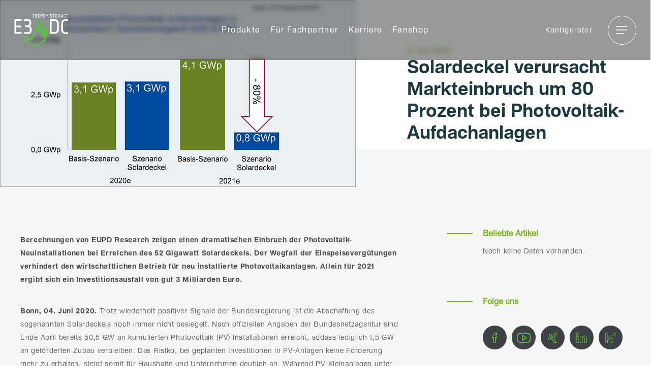

--- FILE ---
content_type: text/html;charset=utf-8
request_url: https://www.e3dc.com/solardeckel-verursacht-markteinbruch-um-80-prozent-bei-photovoltaik-aufdachanlagen/
body_size: 648025
content:
<!DOCTYPE html><html lang="de-DE"><head><title>Solardeckel 2020 verursacht Markteinbruch - News</title><meta charset="UTF-8" /><meta name="viewport" content="width=device-width, initial-scale=1.0, maximum-scale=1" /><link rel="stylesheet" href="https://www.e3dc.com/wp-content/themes/e3dc/style.css?v=1.1" /><link rel="stylesheet" href="https://www.e3dc.com/wp-content/themes/e3dc/css/fan.css?v=1.1" /><link rel="stylesheet" href="https://www.e3dc.com/wp-content/themes/e3dc/css/animation.css?v=1.1" /><script>var scrollen = 0;</script><meta name="robots" content="index, follow, max-image-preview:large, max-snippet:-1, max-video-preview:-1" /><style>img:is([sizes="auto" i], [sizes^="auto," i]) { contain-intrinsic-size: 3000px 1500px }</style><!-- This site is optimized with the Yoast SEO plugin v20.13 - https://yoast.com/wordpress/plugins/seo/ --><title>Solardeckel 2020 verursacht Markteinbruch - News</title><meta name="description" content="Berechnungen von EUPD Research zeigen einen dramatischen Einbruch der Photovoltaik-Neuinstallationen bei Erreichen des 52 Gigawatt Solardeckels." /><link rel="canonical" href="https://www.e3dc.com/solardeckel-verursacht-markteinbruch-um-80-prozent-bei-photovoltaik-aufdachanlagen/" /><meta property="og:locale" content="de_DE" /><meta property="og:type" content="article" /><meta property="og:title" content="Solardeckel 2020 verursacht Markteinbruch - News" /><meta property="og:description" content="Berechnungen von EUPD Research zeigen einen dramatischen Einbruch der Photovoltaik-Neuinstallationen bei Erreichen des 52 Gigawatt Solardeckels." /><meta property="og:url" content="https://www.e3dc.com/proxy/solardeckel-verursacht-markteinbruch-um-80-prozent-bei-photovoltaik-aufdachanlagen/" /><meta property="og:site_name" content="E3/DC" /><meta property="article:published_time" content="2020-06-04T12:21:14+00:00" /><meta property="article:modified_time" content="2021-01-27T11:01:54+00:00" /><meta property="og:image" content="https://www.e3dc.com/proxy/wp-content/uploads/2020/06/Neuinstallierte_PV-Aufdachanlagen_20202021.jpg" /><meta property="og:image:width" content="1200" /><meta property="og:image:height" content="630" /><meta property="og:image:type" content="image/jpeg" /><meta name="author" content="omsag_dev" /><meta name="twitter:card" content="summary_large_image" /><meta name="twitter:label1" content="Verfasst von" /><meta name="twitter:data1" content="omsag_dev" /><meta name="twitter:label2" content="Geschätzte Lesezeit" /><meta name="twitter:data2" content="3 Minuten" /><!-- / Yoast SEO plugin. --><link rel="alternate" type="application/rss+xml" title="E3/DC » Kommentar-Feed zu Solardeckel verursacht Markteinbruch um 80 Prozent bei Photovoltaik-Aufdachanlagen" href="https://www.e3dc.com/solardeckel-verursacht-markteinbruch-um-80-prozent-bei-photovoltaik-aufdachanlagen/feed/" /><script type="text/javascript">
/* <![CDATA[ */
window._wpemojiSettings = {"baseUrl":"https:\/\/s.w.org\/images\/core\/emoji\/15.0.3\/72x72\/","ext":".png","svgUrl":"https:\/\/s.w.org\/images\/core\/emoji\/15.0.3\/svg\/","svgExt":".svg","source":{"concatemoji":"https:\/\/www.e3dc.com\/proxy\/wp-includes\/js\/wp-emoji-release.min.js?ver=6.7.4"}};
/*! This file is auto-generated */
!function(i,n){var o,s,e;function c(e){try{var t={supportTests:e,timestamp:(new Date).valueOf()};sessionStorage.setItem(o,JSON.stringify(t))}catch(e){}}function p(e,t,n){e.clearRect(0,0,e.canvas.width,e.canvas.height),e.fillText(t,0,0);var t=new Uint32Array(e.getImageData(0,0,e.canvas.width,e.canvas.height).data),r=(e.clearRect(0,0,e.canvas.width,e.canvas.height),e.fillText(n,0,0),new Uint32Array(e.getImageData(0,0,e.canvas.width,e.canvas.height).data));return t.every(function(e,t){return e===r[t]})}function u(e,t,n){switch(t){case"flag":return n(e,"\ud83c\udff3\ufe0f\u200d\u26a7\ufe0f","\ud83c\udff3\ufe0f\u200b\u26a7\ufe0f")?!1:!n(e,"\ud83c\uddfa\ud83c\uddf3","\ud83c\uddfa\u200b\ud83c\uddf3")&&!n(e,"\ud83c\udff4\udb40\udc67\udb40\udc62\udb40\udc65\udb40\udc6e\udb40\udc67\udb40\udc7f","\ud83c\udff4\u200b\udb40\udc67\u200b\udb40\udc62\u200b\udb40\udc65\u200b\udb40\udc6e\u200b\udb40\udc67\u200b\udb40\udc7f");case"emoji":return!n(e,"\ud83d\udc26\u200d\u2b1b","\ud83d\udc26\u200b\u2b1b")}return!1}function f(e,t,n){var r="undefined"!=typeof WorkerGlobalScope&&self instanceof WorkerGlobalScope?new OffscreenCanvas(300,150):i.createElement("canvas"),a=r.getContext("2d",{willReadFrequently:!0}),o=(a.textBaseline="top",a.font="600 32px Arial",{});return e.forEach(function(e){o[e]=t(a,e,n)}),o}function t(e){var t=i.createElement("script");t.src=e,t.defer=!0,i.head.appendChild(t)}"undefined"!=typeof Promise&&(o="wpEmojiSettingsSupports",s=["flag","emoji"],n.supports={everything:!0,everythingExceptFlag:!0},e=new Promise(function(e){i.addEventListener("DOMContentLoaded",e,{once:!0})}),new Promise(function(t){var n=function(){try{var e=JSON.parse(sessionStorage.getItem(o));if("object"==typeof e&&"number"==typeof e.timestamp&&(new Date).valueOf()<e.timestamp+604800&&"object"==typeof e.supportTests)return e.supportTests}catch(e){}return null}();if(!n){if("undefined"!=typeof Worker&&"undefined"!=typeof OffscreenCanvas&&"undefined"!=typeof URL&&URL.createObjectURL&&"undefined"!=typeof Blob)try{var e="postMessage("+f.toString()+"("+[JSON.stringify(s),u.toString(),p.toString()].join(",")+"));",r=new Blob([e],{type:"text/javascript"}),a=new Worker(URL.createObjectURL(r),{name:"wpTestEmojiSupports"});return void(a.onmessage=function(e){c(n=e.data),a.terminate(),t(n)})}catch(e){}c(n=f(s,u,p))}t(n)}).then(function(e){for(var t in e)n.supports[t]=e[t],n.supports.everything=n.supports.everything&&n.supports[t],"flag"!==t&&(n.supports.everythingExceptFlag=n.supports.everythingExceptFlag&&n.supports[t]);n.supports.everythingExceptFlag=n.supports.everythingExceptFlag&&!n.supports.flag,n.DOMReady=!1,n.readyCallback=function(){n.DOMReady=!0}}).then(function(){return e}).then(function(){var e;n.supports.everything||(n.readyCallback(),(e=n.source||{}).concatemoji?t(e.concatemoji):e.wpemoji&&e.twemoji&&(t(e.twemoji),t(e.wpemoji)))}))}((window,document),window._wpemojiSettings);
/* ]]> */
</script><link rel="stylesheet" id="e3dc-customs-slider-style-css" href="https://www.e3dc.com/wp-content/themes/e3dc/css/jquery.bxslider.min.css?ver=6.7.4" type="text/css" media="all" /><link rel="stylesheet" id="marnet-customs-gallery-style-css" href="https://www.e3dc.com/wp-content/themes/e3dc/css/magnific-popup.css?ver=6.7.4" type="text/css" media="all" /><link rel="stylesheet" id="vc_extensions_cqbundle_adminicon-css" href="https://www.e3dc.com/wp-content/plugins/vc-extensions-bundle/css/admin_icon.css?ver=6.7.4" type="text/css" media="all" /><style id="wp-emoji-styles-inline-css" type="text/css">

	img.wp-smiley, img.emoji {
		display: inline !important;
		border: none !important;
		box-shadow: none !important;
		height: 1em !important;
		width: 1em !important;
		margin: 0 0.07em !important;
		vertical-align: -0.1em !important;
		background: none !important;
		padding: 0 !important;
	}
</style><link rel="stylesheet" id="wp-block-library-css" href="https://www.e3dc.com/wp-includes/css/dist/block-library/style.min.css?ver=6.7.4" type="text/css" media="all" /><style id="classic-theme-styles-inline-css" type="text/css">
/*! This file is auto-generated */
.wp-block-button__link{color:#fff;background-color:#32373c;border-radius:9999px;box-shadow:none;text-decoration:none;padding:calc(.667em + 2px) calc(1.333em + 2px);font-size:1.125em}.wp-block-file__button{background:#32373c;color:#fff;text-decoration:none}
</style><style id="global-styles-inline-css" type="text/css">
:root{--wp--preset--aspect-ratio--square: 1;--wp--preset--aspect-ratio--4-3: 4/3;--wp--preset--aspect-ratio--3-4: 3/4;--wp--preset--aspect-ratio--3-2: 3/2;--wp--preset--aspect-ratio--2-3: 2/3;--wp--preset--aspect-ratio--16-9: 16/9;--wp--preset--aspect-ratio--9-16: 9/16;--wp--preset--color--black: #000000;--wp--preset--color--cyan-bluish-gray: #abb8c3;--wp--preset--color--white: #ffffff;--wp--preset--color--pale-pink: #f78da7;--wp--preset--color--vivid-red: #cf2e2e;--wp--preset--color--luminous-vivid-orange: #ff6900;--wp--preset--color--luminous-vivid-amber: #fcb900;--wp--preset--color--light-green-cyan: #7bdcb5;--wp--preset--color--vivid-green-cyan: #00d084;--wp--preset--color--pale-cyan-blue: #8ed1fc;--wp--preset--color--vivid-cyan-blue: #0693e3;--wp--preset--color--vivid-purple: #9b51e0;--wp--preset--gradient--vivid-cyan-blue-to-vivid-purple: linear-gradient(135deg,rgba(6,147,227,1) 0%,rgb(155,81,224) 100%);--wp--preset--gradient--light-green-cyan-to-vivid-green-cyan: linear-gradient(135deg,rgb(122,220,180) 0%,rgb(0,208,130) 100%);--wp--preset--gradient--luminous-vivid-amber-to-luminous-vivid-orange: linear-gradient(135deg,rgba(252,185,0,1) 0%,rgba(255,105,0,1) 100%);--wp--preset--gradient--luminous-vivid-orange-to-vivid-red: linear-gradient(135deg,rgba(255,105,0,1) 0%,rgb(207,46,46) 100%);--wp--preset--gradient--very-light-gray-to-cyan-bluish-gray: linear-gradient(135deg,rgb(238,238,238) 0%,rgb(169,184,195) 100%);--wp--preset--gradient--cool-to-warm-spectrum: linear-gradient(135deg,rgb(74,234,220) 0%,rgb(151,120,209) 20%,rgb(207,42,186) 40%,rgb(238,44,130) 60%,rgb(251,105,98) 80%,rgb(254,248,76) 100%);--wp--preset--gradient--blush-light-purple: linear-gradient(135deg,rgb(255,206,236) 0%,rgb(152,150,240) 100%);--wp--preset--gradient--blush-bordeaux: linear-gradient(135deg,rgb(254,205,165) 0%,rgb(254,45,45) 50%,rgb(107,0,62) 100%);--wp--preset--gradient--luminous-dusk: linear-gradient(135deg,rgb(255,203,112) 0%,rgb(199,81,192) 50%,rgb(65,88,208) 100%);--wp--preset--gradient--pale-ocean: linear-gradient(135deg,rgb(255,245,203) 0%,rgb(182,227,212) 50%,rgb(51,167,181) 100%);--wp--preset--gradient--electric-grass: linear-gradient(135deg,rgb(202,248,128) 0%,rgb(113,206,126) 100%);--wp--preset--gradient--midnight: linear-gradient(135deg,rgb(2,3,129) 0%,rgb(40,116,252) 100%);--wp--preset--font-size--small: 13px;--wp--preset--font-size--medium: 20px;--wp--preset--font-size--large: 36px;--wp--preset--font-size--x-large: 42px;--wp--preset--spacing--20: 0.44rem;--wp--preset--spacing--30: 0.67rem;--wp--preset--spacing--40: 1rem;--wp--preset--spacing--50: 1.5rem;--wp--preset--spacing--60: 2.25rem;--wp--preset--spacing--70: 3.38rem;--wp--preset--spacing--80: 5.06rem;--wp--preset--shadow--natural: 6px 6px 9px rgba(0, 0, 0, 0.2);--wp--preset--shadow--deep: 12px 12px 50px rgba(0, 0, 0, 0.4);--wp--preset--shadow--sharp: 6px 6px 0px rgba(0, 0, 0, 0.2);--wp--preset--shadow--outlined: 6px 6px 0px -3px rgba(255, 255, 255, 1), 6px 6px rgba(0, 0, 0, 1);--wp--preset--shadow--crisp: 6px 6px 0px rgba(0, 0, 0, 1);}:where(.is-layout-flex){gap: 0.5em;}:where(.is-layout-grid){gap: 0.5em;}body .is-layout-flex{display: flex;}.is-layout-flex{flex-wrap: wrap;align-items: center;}.is-layout-flex > :is(*, div){margin: 0;}body .is-layout-grid{display: grid;}.is-layout-grid > :is(*, div){margin: 0;}:where(.wp-block-columns.is-layout-flex){gap: 2em;}:where(.wp-block-columns.is-layout-grid){gap: 2em;}:where(.wp-block-post-template.is-layout-flex){gap: 1.25em;}:where(.wp-block-post-template.is-layout-grid){gap: 1.25em;}.has-black-color{color: var(--wp--preset--color--black) !important;}.has-cyan-bluish-gray-color{color: var(--wp--preset--color--cyan-bluish-gray) !important;}.has-white-color{color: var(--wp--preset--color--white) !important;}.has-pale-pink-color{color: var(--wp--preset--color--pale-pink) !important;}.has-vivid-red-color{color: var(--wp--preset--color--vivid-red) !important;}.has-luminous-vivid-orange-color{color: var(--wp--preset--color--luminous-vivid-orange) !important;}.has-luminous-vivid-amber-color{color: var(--wp--preset--color--luminous-vivid-amber) !important;}.has-light-green-cyan-color{color: var(--wp--preset--color--light-green-cyan) !important;}.has-vivid-green-cyan-color{color: var(--wp--preset--color--vivid-green-cyan) !important;}.has-pale-cyan-blue-color{color: var(--wp--preset--color--pale-cyan-blue) !important;}.has-vivid-cyan-blue-color{color: var(--wp--preset--color--vivid-cyan-blue) !important;}.has-vivid-purple-color{color: var(--wp--preset--color--vivid-purple) !important;}.has-black-background-color{background-color: var(--wp--preset--color--black) !important;}.has-cyan-bluish-gray-background-color{background-color: var(--wp--preset--color--cyan-bluish-gray) !important;}.has-white-background-color{background-color: var(--wp--preset--color--white) !important;}.has-pale-pink-background-color{background-color: var(--wp--preset--color--pale-pink) !important;}.has-vivid-red-background-color{background-color: var(--wp--preset--color--vivid-red) !important;}.has-luminous-vivid-orange-background-color{background-color: var(--wp--preset--color--luminous-vivid-orange) !important;}.has-luminous-vivid-amber-background-color{background-color: var(--wp--preset--color--luminous-vivid-amber) !important;}.has-light-green-cyan-background-color{background-color: var(--wp--preset--color--light-green-cyan) !important;}.has-vivid-green-cyan-background-color{background-color: var(--wp--preset--color--vivid-green-cyan) !important;}.has-pale-cyan-blue-background-color{background-color: var(--wp--preset--color--pale-cyan-blue) !important;}.has-vivid-cyan-blue-background-color{background-color: var(--wp--preset--color--vivid-cyan-blue) !important;}.has-vivid-purple-background-color{background-color: var(--wp--preset--color--vivid-purple) !important;}.has-black-border-color{border-color: var(--wp--preset--color--black) !important;}.has-cyan-bluish-gray-border-color{border-color: var(--wp--preset--color--cyan-bluish-gray) !important;}.has-white-border-color{border-color: var(--wp--preset--color--white) !important;}.has-pale-pink-border-color{border-color: var(--wp--preset--color--pale-pink) !important;}.has-vivid-red-border-color{border-color: var(--wp--preset--color--vivid-red) !important;}.has-luminous-vivid-orange-border-color{border-color: var(--wp--preset--color--luminous-vivid-orange) !important;}.has-luminous-vivid-amber-border-color{border-color: var(--wp--preset--color--luminous-vivid-amber) !important;}.has-light-green-cyan-border-color{border-color: var(--wp--preset--color--light-green-cyan) !important;}.has-vivid-green-cyan-border-color{border-color: var(--wp--preset--color--vivid-green-cyan) !important;}.has-pale-cyan-blue-border-color{border-color: var(--wp--preset--color--pale-cyan-blue) !important;}.has-vivid-cyan-blue-border-color{border-color: var(--wp--preset--color--vivid-cyan-blue) !important;}.has-vivid-purple-border-color{border-color: var(--wp--preset--color--vivid-purple) !important;}.has-vivid-cyan-blue-to-vivid-purple-gradient-background{background: var(--wp--preset--gradient--vivid-cyan-blue-to-vivid-purple) !important;}.has-light-green-cyan-to-vivid-green-cyan-gradient-background{background: var(--wp--preset--gradient--light-green-cyan-to-vivid-green-cyan) !important;}.has-luminous-vivid-amber-to-luminous-vivid-orange-gradient-background{background: var(--wp--preset--gradient--luminous-vivid-amber-to-luminous-vivid-orange) !important;}.has-luminous-vivid-orange-to-vivid-red-gradient-background{background: var(--wp--preset--gradient--luminous-vivid-orange-to-vivid-red) !important;}.has-very-light-gray-to-cyan-bluish-gray-gradient-background{background: var(--wp--preset--gradient--very-light-gray-to-cyan-bluish-gray) !important;}.has-cool-to-warm-spectrum-gradient-background{background: var(--wp--preset--gradient--cool-to-warm-spectrum) !important;}.has-blush-light-purple-gradient-background{background: var(--wp--preset--gradient--blush-light-purple) !important;}.has-blush-bordeaux-gradient-background{background: var(--wp--preset--gradient--blush-bordeaux) !important;}.has-luminous-dusk-gradient-background{background: var(--wp--preset--gradient--luminous-dusk) !important;}.has-pale-ocean-gradient-background{background: var(--wp--preset--gradient--pale-ocean) !important;}.has-electric-grass-gradient-background{background: var(--wp--preset--gradient--electric-grass) !important;}.has-midnight-gradient-background{background: var(--wp--preset--gradient--midnight) !important;}.has-small-font-size{font-size: var(--wp--preset--font-size--small) !important;}.has-medium-font-size{font-size: var(--wp--preset--font-size--medium) !important;}.has-large-font-size{font-size: var(--wp--preset--font-size--large) !important;}.has-x-large-font-size{font-size: var(--wp--preset--font-size--x-large) !important;}
:where(.wp-block-post-template.is-layout-flex){gap: 1.25em;}:where(.wp-block-post-template.is-layout-grid){gap: 1.25em;}
:where(.wp-block-columns.is-layout-flex){gap: 2em;}:where(.wp-block-columns.is-layout-grid){gap: 2em;}
:root :where(.wp-block-pullquote){font-size: 1.5em;line-height: 1.6;}
</style><link rel="stylesheet" id="dnd-upload-cf7-css" href="https://www.e3dc.com/wp-content/plugins/drag-and-drop-multiple-file-upload-contact-form-7/assets/css/dnd-upload-cf7.css?ver=1.3.6.9" type="text/css" media="all" /><link rel="stylesheet" id="contact-form-7-css" href="https://www.e3dc.com/wp-content/plugins/contact-form-7/includes/css/styles.css?ver=5.7.4" type="text/css" media="all" /><style id="contact-form-7-inline-css" type="text/css">
.wpcf7 .wpcf7-recaptcha iframe {margin-bottom: 0;}.wpcf7 .wpcf7-recaptcha[data-align="center"] > div {margin: 0 auto;}.wpcf7 .wpcf7-recaptcha[data-align="right"] > div {margin: 0 0 0 auto;}
</style><link rel="stylesheet" id="wp-job-manager-job-listings-css" href="https://www.e3dc.com/wp-content/plugins/wp-job-manager/assets/dist/css/job-listings.css?ver=d866e43503c5e047c6b0be0a9557cf8e" type="text/css" media="all" /><link rel="stylesheet" id="wpa-css-css" href="https://www.e3dc.com/wp-content/plugins/honeypot/includes/css/wpa.css?ver=2.1.11" type="text/css" media="all" /><link rel="stylesheet" id="wordpress-popular-posts-css-css" href="https://www.e3dc.com/wp-content/plugins/wordpress-popular-posts/assets/css/wpp.css?ver=6.2.1" type="text/css" media="all" /><link rel="stylesheet" id="borlabs-cookie-css" href="https://www.e3dc.com/wp-content/cache/borlabs-cookie/borlabs-cookie_1_de.css?ver=2.2.64-9" type="text/css" media="all" /><link rel="stylesheet" id="js_composer_front-css" href="https://www.e3dc.com/wp-content/plugins/js_composer/assets/css/js_composer.min.css?ver=6.9.0" type="text/css" media="all" /><link rel="stylesheet" id="cf7cf-style-css" href="https://www.e3dc.com/wp-content/plugins/cf7-conditional-fields/style.css?ver=2.3.10" type="text/css" media="all" /><script type="text/javascript" src="https://www.e3dc.com/wp-includes/js/jquery/jquery.min.js?ver=3.7.1" id="jquery-core-js"></script><script type="text/javascript" src="https://www.e3dc.com/wp-includes/js/jquery/jquery-migrate.min.js?ver=3.4.1" id="jquery-migrate-js"></script><script type="application/json" id="wpp-json">
/* <![CDATA[ */
{"sampling_active":0,"sampling_rate":100,"ajax_url":"https:\/\/www.e3dc.com\/proxy\/wp-json\/wordpress-popular-posts\/v1\/popular-posts","api_url":"https:\/\/www.e3dc.com\/proxy\/wp-json\/wordpress-popular-posts","ID":6277,"token":"024a8e7fdc","lang":0,"debug":0}
/* ]]> */
</script><script type="text/javascript" src="https://www.e3dc.com/wp-content/plugins/wordpress-popular-posts/assets/js/wpp.min.js?ver=6.2.1" id="wpp-js-js"></script><script type="text/javascript" id="borlabs-cookie-prioritize-js-extra">
/* <![CDATA[ */
var borlabsCookiePrioritized = {"domain":"www.e3dc.com","path":"\/","version":"1","bots":"1","optInJS":{"essential":{"google-tag-manager-neu":""},"statistics":{"google-analytics-vier":"[base64]","google-tag-manager-consent-analytcs":"[base64]\/[base64]","matomo-tag-manager":"[base64]"},"marketing":{"google-tag-manager-consent":"[base64]"}}};
/* ]]> */
</script><script type="text/javascript" src="https://www.e3dc.com/wp-content/plugins/borlabs-cookie/assets/javascript/borlabs-cookie-prioritize.min.js?ver=2.2.64" id="borlabs-cookie-prioritize-js"></script><link rel="https://api.w.org/" href="https://www.e3dc.com/wp-json/" /><link rel="alternate" title="JSON" type="application/json" href="https://www.e3dc.com/wp-json/wp/v2/posts/6277" /><link rel="EditURI" type="application/rsd+xml" title="RSD" href="https://www.e3dc.com/xmlrpc.php?rsd" /><meta name="generator" content="WordPress 6.7.4" /><link rel="shortlink" href="https://www.e3dc.com/?p=6277" /><link rel="alternate" title="oEmbed (JSON)" type="application/json+oembed" href="https://www.e3dc.com/wp-json/oembed/1.0/embed?url=https%3A%2F%2Fwww.e3dc.com%2Fproxy%2Fsolardeckel-verursacht-markteinbruch-um-80-prozent-bei-photovoltaik-aufdachanlagen%2F" /><link rel="alternate" title="oEmbed (XML)" type="text/xml+oembed" href="https://www.e3dc.com/wp-json/oembed/1.0/embed?url=https%3A%2F%2Fwww.e3dc.com%2Fproxy%2Fsolardeckel-verursacht-markteinbruch-um-80-prozent-bei-photovoltaik-aufdachanlagen%2F&amp;format=xml" /><style id="wpp-loading-animation-styles">@-webkit-keyframes bgslide{from{background-position-x:0}to{background-position-x:-200%}}@keyframes bgslide{from{background-position-x:0}to{background-position-x:-200%}}.wpp-widget-placeholder,.wpp-widget-block-placeholder,.wpp-shortcode-placeholder{margin:0 auto;width:60px;height:3px;background:#dd3737;background:linear-gradient(90deg,#dd3737 0%,#571313 10%,#dd3737 100%);background-size:200% auto;border-radius:3px;-webkit-animation:bgslide 1s infinite linear;animation:bgslide 1s infinite linear}</style><!-- Google Tag Manager --><script>(function(w,d,s,l,i){w[l]=w[l]||[];w[l].push({"gtm.start":
new Date().getTime(),event:"gtm.js"});var f=d.getElementsByTagName(s)[0],
j=d.createElement(s),dl=l!="dataLayer"?"&l="+l:"";j.async=true;j.src=
"https://www.googletagmanager.com/gtm.js?id="+i+dl;f.parentNode.insertBefore(j,f);
})(window,document,"script","dataLayer","GTM-PWBHWNV");</script><!-- End Google Tag Manager --><script>
	window.borlabsCookieOptInGA4 = false;
window.dataLayer = window.dataLayer || [];
if (typeof gtag !== 'function') { function gtag(){dataLayer.push(arguments);} }
if('0' === '1') {
    gtag('consent', 'default', {
       'ad_storage': 'denied',
       'analytics_storage': 'denied'
    });
    gtag("js", new Date());
    gtag("config", "nichtnoetig", { "anonymize_ip": true });

    (function (w, d, s, i) {
    var f = d.getElementsByTagName(s)[0],
        j = d.createElement(s);
    j.async = true;
    j.src =
        "https://www.googletagmanager.com/gtag/js?id=" + i;
    f.parentNode.insertBefore(j, f);
    })(window, document, "script", "nichtnoetig");
}
</script><!-- Google Tag Manager --><script>
window.dataLayer = window.dataLayer || [];
if (typeof gtag !== 'function') { function gtag(){dataLayer.push(arguments);} }
if ('0' === '1' && typeof window.google_tag_manager==='undefined' && !document.querySelector('#brlbs-gtm')) {
    gtag('consent', 'default', {
      'ad_storage': 'denied',
      'analytics_storage': 'denied',
      'functionality_storage': 'denied',
      'personalization_storage': 'denied',
      'security_storage': 'denied',
    });
    if ('analytics_storage' === 'ad_storage') {
        gtag('set', 'ads_data_redaction', true);
        gtag('set', 'url_passthrough', true);
    }
    (function(w,d,s,l,i){w[l]=w[l]||[];w[l].push({"gtm.start":
    new Date().getTime(),event:"gtm.js"});var f=d.getElementsByTagName(s)[0],
    j=d.createElement(s),dl=l!="dataLayer"?"&l="+l:"";j.async=true;j.src=
    "https://www.googletagmanager.com/gtm.js?id="+i+dl;j.id='brlbs-gtm';f.parentNode.insertBefore(j,f);
    })(window,document,"script","dataLayer","GTM-PWBHWNV");
}
</script><!-- End Google Tag Manager --><!-- Google Tag Manager --><script>
window.dataLayer = window.dataLayer || [];
if (typeof gtag !== 'function') { function gtag(){dataLayer.push(arguments);} }
if ('0' === '1' && typeof window.google_tag_manager==='undefined' && !document.querySelector('#brlbs-gtm')) {
    gtag('consent', 'default', {
      'ad_storage': 'denied',
      'analytics_storage': 'denied',
      'functionality_storage': 'denied',
      'personalization_storage': 'denied',
      'security_storage': 'denied',
    });
    if ('ad_storage' === 'ad_storage') {
        gtag('set', 'ads_data_redaction', true);
        gtag('set', 'url_passthrough', true);
    }
    (function(w,d,s,l,i){w[l]=w[l]||[];w[l].push({"gtm.start":
    new Date().getTime(),event:"gtm.js"});var f=d.getElementsByTagName(s)[0],
    j=d.createElement(s),dl=l!="dataLayer"?"&l="+l:"";j.async=true;j.src=
    "https://www.googletagmanager.com/gtm.js?id="+i+dl;j.id='brlbs-gtm';f.parentNode.insertBefore(j,f);
    })(window,document,"script","dataLayer","GTM-PWBHWNV");
}
</script><!-- End Google Tag Manager --><meta name="generator" content="Powered by WPBakery Page Builder - drag and drop page builder for WordPress." /><noscript><style> .wpb_animate_when_almost_visible { opacity: 1; }</style></noscript><link rel="apple-touch-icon" sizes="57x57" href="/favicon/apple-icon-57x57.png" /><link rel="apple-touch-icon" sizes="60x60" href="/favicon/apple-icon-60x60.png" /><link rel="apple-touch-icon" sizes="72x72" href="/favicon/apple-icon-72x72.png" /><link rel="apple-touch-icon" sizes="76x76" href="/favicon/apple-icon-76x76.png" /><link rel="apple-touch-icon" sizes="114x114" href="/favicon/apple-icon-114x114.png" /><link rel="apple-touch-icon" sizes="120x120" href="/favicon/apple-icon-120x120.png" /><link rel="apple-touch-icon" sizes="144x144" href="/favicon/apple-icon-144x144.png" /><link rel="apple-touch-icon" sizes="152x152" href="/favicon/apple-icon-152x152.png" /><link rel="apple-touch-icon" sizes="180x180" href="/favicon/apple-icon-180x180.png" /><link rel="icon" type="image/png" sizes="192x192" href="/favicon/android-icon-192x192.png" /><link rel="icon" type="image/png" sizes="32x32" href="/favicon/favicon-32x32.png" /><link rel="icon" type="image/png" sizes="96x96" href="/favicon/favicon-96x96.png" /><link rel="icon" type="image/png" sizes="16x16" href="/favicon/favicon-16x16.png" /><meta name="blog_id" content="1" /><script>
      //FORM TRACKING
      document.addEventListener( 'wpcf7mailsent', function( event ) {

        switch(event.detail.contactFormId){
          //Angebot Anfrageformular
          case 415://DE
          case 448://EN
          case 493://CH
            dataLayer.push({'event': 'Angebot-Anfrageformular', 'action':'submit', 'ev_Label':'Angebotanfrage'});
            break;
          //Rückruf
          case 417://DE
          case 447://EN
          case 492://CH
            dataLayer.push({'event': 'Rückruf', 'action':'submit', 'ev_Label':'Rückrufanfrage'});
            break;
          //Infomaterial
          case 419://DE
          case 446://EN
          case 491://CH
            dataLayer.push({'event': 'Infomaterial Anfrage', 'action':'submit', 'ev_Label':'Infomaterial Anfrage'});
            break;
          //Konfigurator
          case 1213:
            dataLayer.push({'event': 'Konfigurator', 'action':'submit', 'ev_Label':'Konfigurator Anfrage'});
            break;
            //Bewerbungsformular
          case 2857:
            dataLayer.push({'event': 'Bewerbungsformular', 'action':'submit', 'ev_Label':'Bewerbungsformular'});
            break;
          //Schulungsformular
          case 2991:
          case 5416:
            dataLayer.push({'event': 'Schulungsformular', 'action':'submit', 'ev_Label':'Schulungsformular'});
            break;
          //Partner werden
          case 2994://DE
          case 445://EN
          case 490://CH
            dataLayer.push({'event': 'Partner werden', 'action':'submit', 'ev_Label':'Partner werden Formular'});
            break;
          //Roadshowbus Anfrage
          case 3240:
            dataLayer.push({'event': 'Roadshowbus Anfrage', 'action':'submit', 'ev_Label':'Roadshowbus Anfrage'});
            break;

          case 8712:
            dataLayer.push({'event': 'THG Formular', 'action':'submit', 'ev_Label':'THG Formular'});
            break;
        }
      }, false );

      if(jQuery('body').hasClass('single-post')) {
        dataLayer.push({'event': 'News aufruf', 'news_Url':'https://www.e3dc.com/proxy/solardeckel-verursacht-markteinbruch-um-80-prozent-bei-photovoltaik-aufdachanlagen/'});
      }

      let page_id = {};

            
pageInformation = {
          id: 6277,
          title: 'Solardeckel verursacht Markteinbruch um 80 Prozent bei Photovoltaik-Aufdachanlagen',
          name: 'solardeckel-verursacht-markteinbruch-um-80-prozent-bei-photovoltaik-aufdachanlagen'
      }
            
    </script><script src="https://www.google.com/recaptcha/api.js" async defer></script><meta name="facebook-domain-verification" content="o4bsc0e98kmg2mgr86184vtvyq972e" /><script type="text/javascript">
      var nectar_front_i18n = {"menu":"Menu","next":"Next","previous":"Previous","close":"Close"};
    </script><link rel="stylesheet" id="font-awesome-css" href="/wp-data/themes/salient/css/font-awesome-legacy.min.css?ver=4.7.1" type="text/css" media="all" /><style id="main-styles-inline-css" type="text/css">

@font-face{
     font-family:'Open Sans';
     src:url('/wp-data/themes/salient/css/fonts/OpenSans-Light.woff') format('woff');
     font-weight:300;
     font-style:normal; 
}
 @font-face{
     font-family:'Open Sans';
     src:url('/wp-data/themes/salient/css/fonts/OpenSans-Regular.woff') format('woff');
     font-weight:400;
     font-style:normal; 
}
 @font-face{
     font-family:'Open Sans';
     src:url('/wp-data/themes/salient/css/fonts/OpenSans-SemiBold.woff') format('woff');
     font-weight:600;
     font-style:normal; 
}
 @font-face{
     font-family:'Open Sans';
     src:url('/wp-data/themes/salient/css/fonts/OpenSans-Bold.woff') format('woff');
     font-weight:700;
     font-style:normal; 
}
html body[data-header-resize="1"] .container-wrap, 
  html body[data-header-format="left-header"][data-header-resize="0"] .container-wrap, 
  html body[data-header-resize="0"] .container-wrap, 
  body[data-header-format="left-header"][data-header-resize="0"] .container-wrap { 
    padding-top: 0; 
  } 
  .main-content > .row > #breadcrumbs.yoast { 
    padding: 20px 0; 
  }
</style><style id="global-styles-inline-css" type="text/css">
:root{--wp--preset--aspect-ratio--square: 1;--wp--preset--aspect-ratio--4-3: 4/3;--wp--preset--aspect-ratio--3-4: 3/4;--wp--preset--aspect-ratio--3-2: 3/2;--wp--preset--aspect-ratio--2-3: 2/3;--wp--preset--aspect-ratio--16-9: 16/9;--wp--preset--aspect-ratio--9-16: 9/16;--wp--preset--color--black: #000000;--wp--preset--color--cyan-bluish-gray: #abb8c3;--wp--preset--color--white: #ffffff;--wp--preset--color--pale-pink: #f78da7;--wp--preset--color--vivid-red: #cf2e2e;--wp--preset--color--luminous-vivid-orange: #ff6900;--wp--preset--color--luminous-vivid-amber: #fcb900;--wp--preset--color--light-green-cyan: #7bdcb5;--wp--preset--color--vivid-green-cyan: #00d084;--wp--preset--color--pale-cyan-blue: #8ed1fc;--wp--preset--color--vivid-cyan-blue: #0693e3;--wp--preset--color--vivid-purple: #9b51e0;--wp--preset--gradient--vivid-cyan-blue-to-vivid-purple: linear-gradient(135deg,rgba(6,147,227,1) 0%,rgb(155,81,224) 100%);--wp--preset--gradient--light-green-cyan-to-vivid-green-cyan: linear-gradient(135deg,rgb(122,220,180) 0%,rgb(0,208,130) 100%);--wp--preset--gradient--luminous-vivid-amber-to-luminous-vivid-orange: linear-gradient(135deg,rgba(252,185,0,1) 0%,rgba(255,105,0,1) 100%);--wp--preset--gradient--luminous-vivid-orange-to-vivid-red: linear-gradient(135deg,rgba(255,105,0,1) 0%,rgb(207,46,46) 100%);--wp--preset--gradient--very-light-gray-to-cyan-bluish-gray: linear-gradient(135deg,rgb(238,238,238) 0%,rgb(169,184,195) 100%);--wp--preset--gradient--cool-to-warm-spectrum: linear-gradient(135deg,rgb(74,234,220) 0%,rgb(151,120,209) 20%,rgb(207,42,186) 40%,rgb(238,44,130) 60%,rgb(251,105,98) 80%,rgb(254,248,76) 100%);--wp--preset--gradient--blush-light-purple: linear-gradient(135deg,rgb(255,206,236) 0%,rgb(152,150,240) 100%);--wp--preset--gradient--blush-bordeaux: linear-gradient(135deg,rgb(254,205,165) 0%,rgb(254,45,45) 50%,rgb(107,0,62) 100%);--wp--preset--gradient--luminous-dusk: linear-gradient(135deg,rgb(255,203,112) 0%,rgb(199,81,192) 50%,rgb(65,88,208) 100%);--wp--preset--gradient--pale-ocean: linear-gradient(135deg,rgb(255,245,203) 0%,rgb(182,227,212) 50%,rgb(51,167,181) 100%);--wp--preset--gradient--electric-grass: linear-gradient(135deg,rgb(202,248,128) 0%,rgb(113,206,126) 100%);--wp--preset--gradient--midnight: linear-gradient(135deg,rgb(2,3,129) 0%,rgb(40,116,252) 100%);--wp--preset--font-size--small: 13px;--wp--preset--font-size--medium: 20px;--wp--preset--font-size--large: 36px;--wp--preset--font-size--x-large: 42px;--wp--preset--spacing--20: 0.44rem;--wp--preset--spacing--30: 0.67rem;--wp--preset--spacing--40: 1rem;--wp--preset--spacing--50: 1.5rem;--wp--preset--spacing--60: 2.25rem;--wp--preset--spacing--70: 3.38rem;--wp--preset--spacing--80: 5.06rem;--wp--preset--shadow--natural: 6px 6px 9px rgba(0, 0, 0, 0.2);--wp--preset--shadow--deep: 12px 12px 50px rgba(0, 0, 0, 0.4);--wp--preset--shadow--sharp: 6px 6px 0px rgba(0, 0, 0, 0.2);--wp--preset--shadow--outlined: 6px 6px 0px -3px rgba(255, 255, 255, 1), 6px 6px rgba(0, 0, 0, 1);--wp--preset--shadow--crisp: 6px 6px 0px rgba(0, 0, 0, 1);}:root { --wp--style--global--content-size: 1300px;--wp--style--global--wide-size: 1300px; }:where(body) { margin: 0; }.wp-site-blocks > .alignleft { float: left; margin-right: 2em; }.wp-site-blocks > .alignright { float: right; margin-left: 2em; }.wp-site-blocks > .aligncenter { justify-content: center; margin-left: auto; margin-right: auto; }:where(.is-layout-flex){gap: 0.5em;}:where(.is-layout-grid){gap: 0.5em;}.is-layout-flow > .alignleft{float: left;margin-inline-start: 0;margin-inline-end: 2em;}.is-layout-flow > .alignright{float: right;margin-inline-start: 2em;margin-inline-end: 0;}.is-layout-flow > .aligncenter{margin-left: auto !important;margin-right: auto !important;}.is-layout-constrained > .alignleft{float: left;margin-inline-start: 0;margin-inline-end: 2em;}.is-layout-constrained > .alignright{float: right;margin-inline-start: 2em;margin-inline-end: 0;}.is-layout-constrained > .aligncenter{margin-left: auto !important;margin-right: auto !important;}.is-layout-constrained > :where(:not(.alignleft):not(.alignright):not(.alignfull)){max-width: var(--wp--style--global--content-size);margin-left: auto !important;margin-right: auto !important;}.is-layout-constrained > .alignwide{max-width: var(--wp--style--global--wide-size);}body .is-layout-flex{display: flex;}.is-layout-flex{flex-wrap: wrap;align-items: center;}.is-layout-flex > :is(*, div){margin: 0;}body .is-layout-grid{display: grid;}.is-layout-grid > :is(*, div){margin: 0;}body{padding-top: 0px;padding-right: 0px;padding-bottom: 0px;padding-left: 0px;}:root :where(.wp-element-button, .wp-block-button__link){background-color: #32373c;border-width: 0;color: #fff;font-family: inherit;font-size: inherit;line-height: inherit;padding: calc(0.667em + 2px) calc(1.333em + 2px);text-decoration: none;}.has-black-color{color: var(--wp--preset--color--black) !important;}.has-cyan-bluish-gray-color{color: var(--wp--preset--color--cyan-bluish-gray) !important;}.has-white-color{color: var(--wp--preset--color--white) !important;}.has-pale-pink-color{color: var(--wp--preset--color--pale-pink) !important;}.has-vivid-red-color{color: var(--wp--preset--color--vivid-red) !important;}.has-luminous-vivid-orange-color{color: var(--wp--preset--color--luminous-vivid-orange) !important;}.has-luminous-vivid-amber-color{color: var(--wp--preset--color--luminous-vivid-amber) !important;}.has-light-green-cyan-color{color: var(--wp--preset--color--light-green-cyan) !important;}.has-vivid-green-cyan-color{color: var(--wp--preset--color--vivid-green-cyan) !important;}.has-pale-cyan-blue-color{color: var(--wp--preset--color--pale-cyan-blue) !important;}.has-vivid-cyan-blue-color{color: var(--wp--preset--color--vivid-cyan-blue) !important;}.has-vivid-purple-color{color: var(--wp--preset--color--vivid-purple) !important;}.has-black-background-color{background-color: var(--wp--preset--color--black) !important;}.has-cyan-bluish-gray-background-color{background-color: var(--wp--preset--color--cyan-bluish-gray) !important;}.has-white-background-color{background-color: var(--wp--preset--color--white) !important;}.has-pale-pink-background-color{background-color: var(--wp--preset--color--pale-pink) !important;}.has-vivid-red-background-color{background-color: var(--wp--preset--color--vivid-red) !important;}.has-luminous-vivid-orange-background-color{background-color: var(--wp--preset--color--luminous-vivid-orange) !important;}.has-luminous-vivid-amber-background-color{background-color: var(--wp--preset--color--luminous-vivid-amber) !important;}.has-light-green-cyan-background-color{background-color: var(--wp--preset--color--light-green-cyan) !important;}.has-vivid-green-cyan-background-color{background-color: var(--wp--preset--color--vivid-green-cyan) !important;}.has-pale-cyan-blue-background-color{background-color: var(--wp--preset--color--pale-cyan-blue) !important;}.has-vivid-cyan-blue-background-color{background-color: var(--wp--preset--color--vivid-cyan-blue) !important;}.has-vivid-purple-background-color{background-color: var(--wp--preset--color--vivid-purple) !important;}.has-black-border-color{border-color: var(--wp--preset--color--black) !important;}.has-cyan-bluish-gray-border-color{border-color: var(--wp--preset--color--cyan-bluish-gray) !important;}.has-white-border-color{border-color: var(--wp--preset--color--white) !important;}.has-pale-pink-border-color{border-color: var(--wp--preset--color--pale-pink) !important;}.has-vivid-red-border-color{border-color: var(--wp--preset--color--vivid-red) !important;}.has-luminous-vivid-orange-border-color{border-color: var(--wp--preset--color--luminous-vivid-orange) !important;}.has-luminous-vivid-amber-border-color{border-color: var(--wp--preset--color--luminous-vivid-amber) !important;}.has-light-green-cyan-border-color{border-color: var(--wp--preset--color--light-green-cyan) !important;}.has-vivid-green-cyan-border-color{border-color: var(--wp--preset--color--vivid-green-cyan) !important;}.has-pale-cyan-blue-border-color{border-color: var(--wp--preset--color--pale-cyan-blue) !important;}.has-vivid-cyan-blue-border-color{border-color: var(--wp--preset--color--vivid-cyan-blue) !important;}.has-vivid-purple-border-color{border-color: var(--wp--preset--color--vivid-purple) !important;}.has-vivid-cyan-blue-to-vivid-purple-gradient-background{background: var(--wp--preset--gradient--vivid-cyan-blue-to-vivid-purple) !important;}.has-light-green-cyan-to-vivid-green-cyan-gradient-background{background: var(--wp--preset--gradient--light-green-cyan-to-vivid-green-cyan) !important;}.has-luminous-vivid-amber-to-luminous-vivid-orange-gradient-background{background: var(--wp--preset--gradient--luminous-vivid-amber-to-luminous-vivid-orange) !important;}.has-luminous-vivid-orange-to-vivid-red-gradient-background{background: var(--wp--preset--gradient--luminous-vivid-orange-to-vivid-red) !important;}.has-very-light-gray-to-cyan-bluish-gray-gradient-background{background: var(--wp--preset--gradient--very-light-gray-to-cyan-bluish-gray) !important;}.has-cool-to-warm-spectrum-gradient-background{background: var(--wp--preset--gradient--cool-to-warm-spectrum) !important;}.has-blush-light-purple-gradient-background{background: var(--wp--preset--gradient--blush-light-purple) !important;}.has-blush-bordeaux-gradient-background{background: var(--wp--preset--gradient--blush-bordeaux) !important;}.has-luminous-dusk-gradient-background{background: var(--wp--preset--gradient--luminous-dusk) !important;}.has-pale-ocean-gradient-background{background: var(--wp--preset--gradient--pale-ocean) !important;}.has-electric-grass-gradient-background{background: var(--wp--preset--gradient--electric-grass) !important;}.has-midnight-gradient-background{background: var(--wp--preset--gradient--midnight) !important;}.has-small-font-size{font-size: var(--wp--preset--font-size--small) !important;}.has-medium-font-size{font-size: var(--wp--preset--font-size--medium) !important;}.has-large-font-size{font-size: var(--wp--preset--font-size--large) !important;}.has-x-large-font-size{font-size: var(--wp--preset--font-size--x-large) !important;}
:where(.wp-block-post-template.is-layout-flex){gap: 1.25em;}:where(.wp-block-post-template.is-layout-grid){gap: 1.25em;}
:where(.wp-block-columns.is-layout-flex){gap: 2em;}:where(.wp-block-columns.is-layout-grid){gap: 2em;}
:root :where(.wp-block-pullquote){font-size: 1.5em;line-height: 1.6;}
</style><style type="text/css" data-type="vc_shortcodes-default-css">.vc_do_custom_heading{margin-bottom:0.625rem;margin-top:0;}.vc_do_custom_heading{margin-bottom:0.625rem;margin-top:0;}.vc_do_custom_heading{margin-bottom:0.625rem;margin-top:0;}.vc_do_custom_heading{margin-bottom:0.625rem;margin-top:0;}.vc_do_custom_heading{margin-bottom:0.625rem;margin-top:0;}.vc_do_custom_heading{margin-bottom:0.625rem;margin-top:0;}.vc_do_custom_heading{margin-bottom:0.625rem;margin-top:0;}.vc_do_custom_heading{margin-bottom:0.625rem;margin-top:0;}.vc_do_custom_heading{margin-bottom:0.625rem;margin-top:0;}.vc_do_custom_heading{margin-bottom:0.625rem;margin-top:0;}.vc_do_custom_heading{margin-bottom:0.625rem;margin-top:0;}.vc_do_custom_heading{margin-bottom:0.625rem;margin-top:0;}.vc_do_custom_heading{margin-bottom:0.625rem;margin-top:0;}.vc_do_custom_heading{margin-bottom:0.625rem;margin-top:0;}.vc_do_custom_heading{margin-bottom:0.625rem;margin-top:0;}.vc_do_custom_heading{margin-bottom:0.625rem;margin-top:0;}.vc_do_custom_heading{margin-bottom:0.625rem;margin-top:0;}.vc_do_custom_heading{margin-bottom:0.625rem;margin-top:0;}.vc_do_custom_heading{margin-bottom:0.625rem;margin-top:0;}.vc_do_custom_heading{margin-bottom:0.625rem;margin-top:0;}.vc_do_custom_heading{margin-bottom:0.625rem;margin-top:0;}.vc_do_custom_heading{margin-bottom:0.625rem;margin-top:0;}.vc_do_custom_heading{margin-bottom:0.625rem;margin-top:0;}.vc_do_custom_heading{margin-bottom:0.625rem;margin-top:0;}.vc_do_custom_heading{margin-bottom:0.625rem;margin-top:0;}.vc_do_custom_heading{margin-bottom:0.625rem;margin-top:0;}.vc_do_custom_heading{margin-bottom:0.625rem;margin-top:0;}.vc_do_custom_heading{margin-bottom:0.625rem;margin-top:0;}.vc_do_custom_heading{margin-bottom:0.625rem;margin-top:0;}.vc_do_custom_heading{margin-bottom:0.625rem;margin-top:0;}.vc_do_custom_heading{margin-bottom:0.625rem;margin-top:0;}.vc_do_custom_heading{margin-bottom:0.625rem;margin-top:0;}.vc_do_custom_heading{margin-bottom:0.625rem;margin-top:0;}.vc_do_custom_heading{margin-bottom:0.625rem;margin-top:0;}.vc_do_custom_heading{margin-bottom:0.625rem;margin-top:0;}.vc_do_custom_heading{margin-bottom:0.625rem;margin-top:0;}.vc_do_custom_heading{margin-bottom:0.625rem;margin-top:0;}.vc_do_custom_heading{margin-bottom:0.625rem;margin-top:0;}.vc_do_custom_heading{margin-bottom:0.625rem;margin-top:0;}</style><style type="text/css" data-type="vc_shortcodes-custom-css">.vc_custom_1728301442859{margin-bottom: 15px !important;}.vc_custom_1728301449412{margin-top: 0px !important;}.vc_custom_1728301442859{margin-bottom: 15px !important;}.vc_custom_1728301449412{margin-top: 0px !important;}.vc_custom_1729002147492{margin-top: 0px !important;}.vc_custom_1728301442859{margin-bottom: 15px !important;}.vc_custom_1728301442859{margin-bottom: 15px !important;}.vc_custom_1728301449412{margin-top: 0px !important;}.vc_custom_1729071716560{background-position: center !important;background-repeat: no-repeat !important;background-size: cover !important;}.vc_custom_1729239341274{padding-top: 55px !important;padding-right: 15px !important;padding-bottom: 35px !important;padding-left: 15px !important;background: #d4fc37 url(/wp-data/uploads/2024/10/accent-bg.svg?id=470) !important;background-position: center !important;background-repeat: no-repeat !important;background-size: cover !important;border-radius: 20px !important;}.vc_custom_1729241743048{margin-bottom: 26px !important;border-bottom-width: 26px !important;}.vc_custom_1729241580951{margin-top: 0px !important;}.vc_custom_1729081459344{padding-bottom: 25px !important;}.vc_custom_1729504732406{margin-top: 10px !important;margin-bottom: 0px !important;}.vc_custom_1728908435977{margin-bottom: 0px !important;}.vc_custom_1728910457996{background: #d4fc37 url(/wp-data/uploads/2024/10/accent-bg.svg?id=470) !important;background-position: center !important;background-repeat: no-repeat !important;background-size: cover !important;border-radius: 20px !important;}.vc_custom_1729499665423{background: #d4fc37 url(/wp-data/uploads/2024/10/accent-bg.svg?id=470) !important;background-position: center !important;background-repeat: no-repeat !important;background-size: cover !important;border-radius: 20px !important;}.vc_custom_1728547004510{margin-bottom: 0px !important;}.vc_custom_1728981027417{margin-bottom: 0px !important;}.vc_custom_1728984365253{padding-top: 35px !important;padding-right: 35px !important;padding-bottom: 35px !important;padding-left: 35px !important;background-color: rgba(3,24,23,0.5) !important;*background-color: rgb(3,24,23) !important;border-radius: 20px !important;}.vc_custom_1728984373738{padding-top: 35px !important;padding-right: 35px !important;padding-bottom: 35px !important;padding-left: 35px !important;background-color: rgba(3,24,23,0.5) !important;*background-color: rgb(3,24,23) !important;border-radius: 20px !important;}.vc_custom_1728984384967{padding-top: 35px !important;padding-right: 35px !important;padding-bottom: 35px !important;padding-left: 35px !important;background-color: rgba(3,24,23,0.5) !important;*background-color: rgb(3,24,23) !important;border-radius: 20px !important;}.vc_custom_1728984391899{padding-top: 35px !important;padding-right: 35px !important;padding-bottom: 35px !important;padding-left: 35px !important;background-color: rgba(3,24,23,0.5) !important;*background-color: rgb(3,24,23) !important;border-radius: 20px !important;}.vc_custom_1728984400998{padding-top: 35px !important;padding-right: 35px !important;padding-bottom: 35px !important;padding-left: 35px !important;background-color: rgba(3,24,23,0.5) !important;*background-color: rgb(3,24,23) !important;border-radius: 20px !important;}.vc_custom_1728981041884{margin-bottom: 0px !important;}.vc_custom_1729075618856{padding-top: 35px !important;padding-right: 35px !important;padding-bottom: 35px !important;padding-left: 35px !important;background-color: rgba(3,24,23,0.5) !important;*background-color: rgb(3,24,23) !important;border-radius: 20px !important;}.vc_custom_1729075677874{padding-top: 35px !important;padding-right: 35px !important;padding-bottom: 35px !important;padding-left: 35px !important;background-color: rgba(3,24,23,0.5) !important;*background-color: rgb(3,24,23) !important;border-radius: 20px !important;}.vc_custom_1729075691604{padding-top: 35px !important;padding-right: 35px !important;padding-bottom: 35px !important;padding-left: 35px !important;background-color: rgba(3,24,23,0.5) !important;*background-color: rgb(3,24,23) !important;border-radius: 20px !important;}.vc_custom_1729075719400{padding-top: 35px !important;padding-right: 35px !important;padding-bottom: 35px !important;padding-left: 35px !important;background-color: rgba(3,24,23,0.5) !important;*background-color: rgb(3,24,23) !important;border-radius: 20px !important;}.vc_custom_1729075729007{padding-top: 35px !important;padding-right: 35px !important;padding-bottom: 35px !important;padding-left: 35px !important;background-color: rgba(3,24,23,0.5) !important;*background-color: rgb(3,24,23) !important;border-radius: 20px !important;}</style><style type="text/css" id="column-bg-colors">.wpb_column.instance-1:hover  > .vc_column-inner > .column-bg-overlay-wrap  > .column-bg-overlay { background-color: #010f0f!important; opacity: 0.5!important; }.wpb_column.instance-2:hover  > .vc_column-inner > .column-bg-overlay-wrap  > .column-bg-overlay { background-color: #010f0f!important; opacity: 0.5!important; }.wpb_column.instance-4 > .vc_column-inner > .column-bg-overlay-wrap  > .column-bg-overlay { background-color:#ffffff;  opacity: 1; }.wpb_column.instance-4:hover  > .vc_column-inner > .column-bg-overlay-wrap  > .column-bg-overlay { background-color: #eaeaea!important; opacity: 1!important; }.wpb_column.instance-5 > .vc_column-inner > .column-bg-overlay-wrap  > .column-bg-overlay { background-color:#5cc244;  opacity: 1; }.wpb_column.instance-5:hover  > .vc_column-inner > .column-bg-overlay-wrap  > .column-bg-overlay { background-color: #0d2d1c!important; opacity: 1!important; }.wpb_column.instance-7:hover  > .vc_column-inner > .column-bg-overlay-wrap  > .column-bg-overlay { background-color: #010f0f!important; opacity: 0.5!important; }.wpb_column.instance-9 > .vc_column-inner > .column-bg-overlay-wrap  > .column-bg-overlay { background-color:#ffffff;  opacity: 1; }.wpb_column.instance-9:hover  > .vc_column-inner > .column-bg-overlay-wrap  > .column-bg-overlay { background-color: #eaeaea!important; opacity: 1!important; }.wpb_column.instance-11:hover  > .vc_column-inner > .column-bg-overlay-wrap  > .column-bg-overlay { background-color: #010f0f!important; opacity: 0.5!important; }.wpb_column.instance-13 > .vc_column-inner > .column-bg-overlay-wrap  > .column-bg-overlay { background-color:#5cc244;  opacity: 1; }.wpb_column.instance-13:hover  > .vc_column-inner > .column-bg-overlay-wrap  > .column-bg-overlay { background-color: #0d2d1c!important; opacity: 1!important; }.wpb_column.instance-17 > .vc_column-inner > .column-bg-overlay-wrap  > .column-bg-overlay { background-color:#0d2d1c;  opacity: 0.5; }.wpb_column.instance-20 > .vc_column-inner > .column-bg-overlay-wrap  > .column-bg-overlay { background-color:#d4fc37;  opacity: 1; }.wpb_column.instance-22 > .vc_column-inner > .column-bg-overlay-wrap  > .column-bg-overlay { background-color:#0d2d1c;  opacity: 0.5; }.wpb_column.instance-27 > .vc_column-inner > .column-bg-overlay-wrap  > .column-bg-overlay { background-color:#d4fc37;  opacity: 1; }.wpb_column.instance-30 > .vc_column-inner > .column-bg-overlay-wrap  > .column-bg-overlay { background-color:#d4fc37;  opacity: 1; }.wpb_column.instance-36 > .vc_column-inner > .column-bg-overlay-wrap  > .column-bg-overlay { background-color:rgba(13,45,28,0.8);  opacity: 1; }.wpb_column.instance-37 > .vc_column-inner > .column-bg-overlay-wrap  > .column-bg-overlay { background-color:rgba(13,45,28,0.8);  opacity: 1; }</style><style id="dynamic-css-inline-css" type="text/css">
.no-rgba #header-space{display:none;}@media only screen and (max-width:999px){body #header-space[data-header-mobile-fixed="1"]{display:none;}#header-outer[data-mobile-fixed="false"]{position:absolute;}}@media only screen and (max-width:999px){body:not(.nectar-no-flex-height) #header-space[data-secondary-header-display="full"]:not([data-header-mobile-fixed="false"]){display:block!important;margin-bottom:-71px;}#header-space[data-secondary-header-display="full"][data-header-mobile-fixed="false"]{display:none;}}@media only screen and (min-width:1000px){#header-space{display:none;}.nectar-slider-wrap.first-section,.parallax_slider_outer.first-section,.full-width-content.first-section,.parallax_slider_outer.first-section .swiper-slide .content,.nectar-slider-wrap.first-section .swiper-slide .content,#page-header-bg,.nder-page-header,#page-header-wrap,.full-width-section.first-section{margin-top:0!important;}body #page-header-bg,body #page-header-wrap{height:118px;}body #search-outer{z-index:100000;}}@media only screen and (min-width:1000px){#page-header-wrap.fullscreen-header,#page-header-wrap.fullscreen-header #page-header-bg,html:not(.nectar-box-roll-loaded) .nectar-box-roll > #page-header-bg.fullscreen-header,.nectar_fullscreen_zoom_recent_projects,#nectar_fullscreen_rows:not(.afterLoaded) > div{height:100vh;}.wpb_row.vc_row-o-full-height.top-level,.wpb_row.vc_row-o-full-height.top-level > .col.span_12{min-height:100vh;}#page-header-bg[data-alignment-v="middle"] .span_6 .inner-wrap,#page-header-bg[data-alignment-v="top"] .span_6 .inner-wrap,.blog-archive-header.color-bg .container{padding-top:115px;}#page-header-wrap.container #page-header-bg .span_6 .inner-wrap{padding-top:0;}.nectar-slider-wrap[data-fullscreen="true"]:not(.loaded),.nectar-slider-wrap[data-fullscreen="true"]:not(.loaded) .swiper-container{height:calc(100vh + 2px)!important;}.admin-bar .nectar-slider-wrap[data-fullscreen="true"]:not(.loaded),.admin-bar .nectar-slider-wrap[data-fullscreen="true"]:not(.loaded) .swiper-container{height:calc(100vh - 30px)!important;}}@media only screen and (max-width:999px){#page-header-bg[data-alignment-v="middle"]:not(.fullscreen-header) .span_6 .inner-wrap,#page-header-bg[data-alignment-v="top"] .span_6 .inner-wrap,.blog-archive-header.color-bg .container{padding-top:55px;}.vc_row.top-level.full-width-section:not(.full-width-ns) > .span_12,#page-header-bg[data-alignment-v="bottom"] .span_6 .inner-wrap{padding-top:45px;}}@media only screen and (max-width:690px){.vc_row.top-level.full-width-section:not(.full-width-ns) > .span_12{padding-top:55px;}.vc_row.top-level.full-width-content .nectar-recent-posts-single_featured .recent-post-container > .inner-wrap{padding-top:45px;}}@media only screen and (max-width:999px){.full-width-ns .nectar-slider-wrap .swiper-slide[data-y-pos="middle"] .content,.full-width-ns .nectar-slider-wrap .swiper-slide[data-y-pos="top"] .content{padding-top:30px;}}@media only screen and (max-width:999px){.using-mobile-browser #nectar_fullscreen_rows:not(.afterLoaded):not([data-mobile-disable="on"]) > div{height:calc(100vh - 76px);}.using-mobile-browser .wpb_row.vc_row-o-full-height.top-level,.using-mobile-browser .wpb_row.vc_row-o-full-height.top-level > .col.span_12,[data-permanent-transparent="1"].using-mobile-browser .wpb_row.vc_row-o-full-height.top-level,[data-permanent-transparent="1"].using-mobile-browser .wpb_row.vc_row-o-full-height.top-level > .col.span_12{min-height:calc(100vh - 76px);}html:not(.nectar-box-roll-loaded) .nectar-box-roll > #page-header-bg.fullscreen-header,.nectar_fullscreen_zoom_recent_projects,.nectar-slider-wrap[data-fullscreen="true"]:not(.loaded),.nectar-slider-wrap[data-fullscreen="true"]:not(.loaded) .swiper-container,#nectar_fullscreen_rows:not(.afterLoaded):not([data-mobile-disable="on"]) > div{height:calc(100vh - 1px);}.wpb_row.vc_row-o-full-height.top-level,.wpb_row.vc_row-o-full-height.top-level > .col.span_12{min-height:calc(100vh - 1px);}body[data-transparent-header="false"] #ajax-content-wrap.no-scroll{min-height:calc(100vh - 1px);height:calc(100vh - 1px);}}#nectar_fullscreen_rows{background-color:transparent;}#ajax-content-wrap .vc_row.top_margin_50px{margin-top:50px;}.wpb_row[data-br="20px"][data-br-applies="bg"] > .row-bg-wrap,.wpb_row[data-br="20px"][data-br-applies="bg"] > .nectar-video-wrap,.wpb_row[data-br="20px"][data-br-applies="bg"] > .nectar-parallax-scene{border-radius:20px;}body .container-wrap .vc_row-fluid[data-column-margin="70px"] > .span_12,html body .vc_row-fluid[data-column-margin="70px"] > .span_12,body .container-wrap .vc_row-fluid[data-column-margin="70px"] .full-page-inner > .container > .span_12,body .container-wrap .vc_row-fluid[data-column-margin="70px"] .full-page-inner > .span_12{margin-left:-35px;margin-right:-35px;}body .container-wrap .vc_row-fluid[data-column-margin="70px"] .wpb_column:not(.child_column),body .container-wrap .inner_row[data-column-margin="70px"] .child_column,html body .vc_row-fluid[data-column-margin="70px"] .wpb_column:not(.child_column),html body .inner_row[data-column-margin="70px"] .child_column{padding-left:35px;padding-right:35px;}.container-wrap .vc_row-fluid[data-column-margin="70px"].full-width-content > .span_12,html body .vc_row-fluid[data-column-margin="70px"].full-width-content > .span_12,.container-wrap .vc_row-fluid[data-column-margin="70px"].full-width-content .full-page-inner > .span_12{margin-left:0;margin-right:0;padding-left:35px;padding-right:35px;}.single-portfolio #full_width_portfolio .vc_row-fluid[data-column-margin="70px"].full-width-content > .span_12{padding-right:35px;}@media only screen and (max-width:999px) and (min-width:691px){.vc_row-fluid[data-column-margin="70px"] > .span_12 > .one-fourths:not([class*="vc_col-xs-"]),.vc_row-fluid .vc_row-fluid.inner_row[data-column-margin="70px"] > .span_12 > .one-fourths:not([class*="vc_col-xs-"]){margin-bottom:70px;}}@media only screen and (max-width:999px){.vc_row-fluid[data-column-margin="70px"] .wpb_column:not([class*="vc_col-xs-"]):not(.child_column):not(:last-child),.inner_row[data-column-margin="70px"] .child_column:not([class*="vc_col-xs-"]):not(:last-child){margin-bottom:70px;}}#ajax-content-wrap .vc_row.right_padding_0px .row_col_wrap_12,.nectar-global-section .vc_row.right_padding_0px .row_col_wrap_12{padding-right:0;}#ajax-content-wrap .vc_row.top_margin_100px{margin-top:100px;}@media only screen and (min-width:1000px){#header-outer .column-margin-15px.wpb_row > .span_12,#ajax-content-wrap .column-margin-15px.wpb_row > .span_12,#ajax-content-wrap .column-margin-15px.wpb_row .full-page-inner > .container > .span_12,#ajax-content-wrap .column-margin-15px.wpb_row .full-page-inner > .span_12{margin-left:calc(15px/-2);margin-right:calc(15px/-2);}#header-outer .column-margin-15px .wpb_column:not(.child_column),#header-outer .column-margin-15px.inner_row .child_column,#ajax-content-wrap .column-margin-15px .wpb_column:not(.child_column),#ajax-content-wrap .column-margin-15px.inner_row .child_column{padding-left:calc(15px/2);padding-right:calc(15px/2);}}.vc_row.inner_row.row_position_relative{position:relative;}body .container-wrap .wpb_row[data-column-margin="20px"]:not(.full-width-section):not(.full-width-content){margin-bottom:20px;}body .container-wrap .vc_row-fluid[data-column-margin="20px"] > .span_12,html body .vc_row-fluid[data-column-margin="20px"] > .span_12,body .container-wrap .vc_row-fluid[data-column-margin="20px"] .full-page-inner > .container > .span_12,body .container-wrap .vc_row-fluid[data-column-margin="20px"] .full-page-inner > .span_12{margin-left:-10px;margin-right:-10px;}body .container-wrap .vc_row-fluid[data-column-margin="20px"] .wpb_column:not(.child_column),body .container-wrap .inner_row[data-column-margin="20px"] .child_column,html body .vc_row-fluid[data-column-margin="20px"] .wpb_column:not(.child_column),html body .inner_row[data-column-margin="20px"] .child_column{padding-left:10px;padding-right:10px;}.container-wrap .vc_row-fluid[data-column-margin="20px"].full-width-content > .span_12,html body .vc_row-fluid[data-column-margin="20px"].full-width-content > .span_12,.container-wrap .vc_row-fluid[data-column-margin="20px"].full-width-content .full-page-inner > .span_12{margin-left:0;margin-right:0;padding-left:10px;padding-right:10px;}.single-portfolio #full_width_portfolio .vc_row-fluid[data-column-margin="20px"].full-width-content > .span_12{padding-right:10px;}@media only screen and (max-width:999px) and (min-width:691px){.vc_row-fluid[data-column-margin="20px"] > .span_12 > .one-fourths:not([class*="vc_col-xs-"]),.vc_row-fluid .vc_row-fluid.inner_row[data-column-margin="20px"] > .span_12 > .one-fourths:not([class*="vc_col-xs-"]){margin-bottom:20px;}}@media only screen and (max-width:999px){.vc_row-fluid[data-column-margin="20px"] .wpb_column:not([class*="vc_col-xs-"]):not(.child_column):not(:last-child),.inner_row[data-column-margin="20px"] .child_column:not([class*="vc_col-xs-"]):not(:last-child){margin-bottom:20px;}}.vc_row.inner_row.max_width_desktop_260px{max-width:260px;}#ajax-content-wrap .vc_row.inner_row.left_padding_20px .row_col_wrap_12_inner,.nectar-global-section .vc_row.inner_row.left_padding_20px .row_col_wrap_12_inner{padding-left:20px;}#ajax-content-wrap .vc_row.inner_row.right_padding_20px .row_col_wrap_12_inner,.nectar-global-section .vc_row.inner_row.right_padding_20px .row_col_wrap_12_inner{padding-right:20px;}.vc_row.inner_row.min_width_desktop_178px{min-width:178px;}.vc_row.inner_row.max_width_desktop_178px{max-width:178px;}.vc_row.inner_row.row_position_absolute{position:absolute;}.vc_row.inner_row.bottom_position_desktop_27px{bottom:27px;}.vc_row.inner_row.right_position_desktop_34px{right:34px;}.vc_row.inner_row.bottom_position_desktop_20px{bottom:20px;}.vc_row.inner_row.right_position_desktop_20px{right:20px;}#ajax-content-wrap .vc_row.inner_row.left_padding_10px .row_col_wrap_12_inner,.nectar-global-section .vc_row.inner_row.left_padding_10px .row_col_wrap_12_inner{padding-left:10px;}#ajax-content-wrap .vc_row.inner_row.right_padding_10px .row_col_wrap_12_inner,.nectar-global-section .vc_row.inner_row.right_padding_10px .row_col_wrap_12_inner{padding-right:10px;}body .container-wrap .wpb_row[data-column-margin="none"]:not(.full-width-section):not(.full-width-content),html body .wpb_row[data-column-margin="none"]:not(.full-width-section):not(.full-width-content){margin-bottom:0;}body .container-wrap .vc_row-fluid[data-column-margin="none"] > .span_12,html body .vc_row-fluid[data-column-margin="none"] > .span_12,body .container-wrap .vc_row-fluid[data-column-margin="none"] .full-page-inner > .container > .span_12,body .container-wrap .vc_row-fluid[data-column-margin="none"] .full-page-inner > .span_12{margin-left:0;margin-right:0;}body .container-wrap .vc_row-fluid[data-column-margin="none"] .wpb_column:not(.child_column),body .container-wrap .inner_row[data-column-margin="none"] .child_column,html body .vc_row-fluid[data-column-margin="none"] .wpb_column:not(.child_column),html body .inner_row[data-column-margin="none"] .child_column{padding-left:0;padding-right:0;}body .container-wrap .wpb_row[data-column-margin="40px"]:not(.full-width-section):not(.full-width-content){margin-bottom:40px;}body .container-wrap .vc_row-fluid[data-column-margin="40px"] > .span_12,html body .vc_row-fluid[data-column-margin="40px"] > .span_12,body .container-wrap .vc_row-fluid[data-column-margin="40px"] .full-page-inner > .container > .span_12,body .container-wrap .vc_row-fluid[data-column-margin="40px"] .full-page-inner > .span_12{margin-left:-20px;margin-right:-20px;}body .container-wrap .vc_row-fluid[data-column-margin="40px"] .wpb_column:not(.child_column),body .container-wrap .inner_row[data-column-margin="40px"] .child_column,html body .vc_row-fluid[data-column-margin="40px"] .wpb_column:not(.child_column),html body .inner_row[data-column-margin="40px"] .child_column{padding-left:20px;padding-right:20px;}.container-wrap .vc_row-fluid[data-column-margin="40px"].full-width-content > .span_12,html body .vc_row-fluid[data-column-margin="40px"].full-width-content > .span_12,.container-wrap .vc_row-fluid[data-column-margin="40px"].full-width-content .full-page-inner > .span_12{margin-left:0;margin-right:0;padding-left:20px;padding-right:20px;}.single-portfolio #full_width_portfolio .vc_row-fluid[data-column-margin="40px"].full-width-content > .span_12{padding-right:20px;}@media only screen and (max-width:999px) and (min-width:691px){.vc_row-fluid[data-column-margin="40px"] > .span_12 > .one-fourths:not([class*="vc_col-xs-"]),.vc_row-fluid .vc_row-fluid.inner_row[data-column-margin="40px"] > .span_12 > .one-fourths:not([class*="vc_col-xs-"]){margin-bottom:40px;}}@media only screen and (max-width:999px){.vc_row-fluid[data-column-margin="40px"] .wpb_column:not([class*="vc_col-xs-"]):not(.child_column):not(:last-child),.inner_row[data-column-margin="40px"] .child_column:not([class*="vc_col-xs-"]):not(:last-child){margin-bottom:40px;}}@media only screen,print{.wpb_column.top_padding_desktop_27px > .vc_column-inner{padding-top:27px;}.wpb_column.right_padding_desktop_50px > .vc_column-inner{padding-right:50px;}.wpb_column.left_padding_desktop_35px > .vc_column-inner{padding-left:35px;}}@media only screen,print{.wpb_column.top_padding_desktop_27px > .n-sticky > .vc_column-inner{padding-top:27px;}.wpb_column.right_padding_desktop_50px > .n-sticky > .vc_column-inner{padding-right:50px;}.wpb_column.left_padding_desktop_35px > .n-sticky > .vc_column-inner{padding-left:35px;}}.wpb_column[data-border-radius="20px"],.wpb_column[data-border-radius="20px"] > .vc_column-inner,.wpb_column[data-border-radius="20px"] > .vc_column-inner > .column-link,.wpb_column[data-border-radius="20px"] > .vc_column-inner > .column-bg-overlay-wrap,.wpb_column[data-border-radius="20px"] > .vc_column-inner > .column-image-bg-wrap[data-bg-animation="zoom-out-reveal"],.wpb_column[data-border-radius="20px"] > .vc_column-inner > .column-image-bg-wrap .column-image-bg,.wpb_column[data-border-radius="20px"] > .vc_column-inner > .column-image-bg-wrap[data-n-parallax-bg="true"],.wpb_column[data-border-radius="20px"] > .n-sticky > .vc_column-inner,.wpb_column[data-border-radius="20px"] > .n-sticky > .vc_column-inner > .column-bg-overlay-wrap{border-radius:20px;}.column-image-bg-wrap[data-bg-pos="right bottom"] .column-image-bg,.container-wrap .main-content .column-image-bg-wrap[data-bg-pos="right bottom"] .column-image-bg{background-position:right bottom;}@media only screen,print{.wpb_column.top_padding_desktop_27px > .vc_column-inner{padding-top:27px;}.wpb_column.right_padding_desktop_50px > .vc_column-inner{padding-right:50px;}.wpb_column.left_padding_desktop_35px > .vc_column-inner{padding-left:35px;}}@media only screen and (max-width:999px){body .wpb_column.top_padding_tablet_20px > .vc_column-inner{padding-top:20px;}body .wpb_column.right_padding_tablet_30px > .vc_column-inner{padding-right:30px;}body .wpb_column.left_padding_tablet_20px > .vc_column-inner{padding-left:20px;}}@media only screen,print{.wpb_column.top_padding_desktop_27px > .n-sticky > .vc_column-inner{padding-top:27px;}.wpb_column.right_padding_desktop_50px > .n-sticky > .vc_column-inner{padding-right:50px;}.wpb_column.left_padding_desktop_35px > .n-sticky > .vc_column-inner{padding-left:35px;}}@media only screen and (max-width:999px){body .wpb_column.top_padding_tablet_20px > .n-sticky > .vc_column-inner{padding-top:20px;}body .wpb_column.right_padding_tablet_30px > .n-sticky > .vc_column-inner{padding-right:30px;}body .wpb_column.left_padding_tablet_20px > .n-sticky > .vc_column-inner{padding-left:20px;}}.column-image-bg-wrap[data-bg-pos="center top"] .column-image-bg,.container-wrap .main-content .column-image-bg-wrap[data-bg-pos="center top"] .column-image-bg{background-position:center top;}@media only screen,print{.wpb_column.force-desktop-text-align-left,.wpb_column.force-desktop-text-align-left .col{text-align:left!important;}.wpb_column.force-desktop-text-align-right,.wpb_column.force-desktop-text-align-right .col{text-align:right!important;}.wpb_column.force-desktop-text-align-center,.wpb_column.force-desktop-text-align-center .col,.wpb_column.force-desktop-text-align-center .vc_custom_heading,.wpb_column.force-desktop-text-align-center .nectar-cta{text-align:center!important;}.wpb_column.force-desktop-text-align-center .img-with-aniamtion-wrap img{display:inline-block;}}@media only screen,print{.wpb_column.top_padding_desktop_50px > .vc_column-inner{padding-top:50px;}.wpb_column.bottom_padding_desktop_45px > .vc_column-inner{padding-bottom:45px;}}@media only screen,print{.wpb_column.top_padding_desktop_50px > .n-sticky > .vc_column-inner{padding-top:50px;}.wpb_column.bottom_padding_desktop_45px > .n-sticky > .vc_column-inner{padding-bottom:45px;}}.wpb_column.el_spacing_40px > .vc_column-inner > .wpb_wrapper > div:not(:last-child),.wpb_column.el_spacing_40px > .n-sticky > .vc_column-inner > .wpb_wrapper > div:not(:last-child){margin-bottom:40px;}.wpb_column > .vc_column-inner > .border-wrap{position:static;pointer-events:none}.wpb_column > .vc_column-inner > .border-wrap >span{position:absolute;z-index:100;}.wpb_column[data-border-style="solid"] > .vc_column-inner > .border-wrap >span{border-style:solid}.wpb_column[data-border-style="dotted"] > .vc_column-inner > .border-wrap >span{border-style:dotted}.wpb_column[data-border-style="dashed"] > .vc_column-inner > .border-wrap >span{border-style:dashed}.wpb_column > .vc_column-inner > .border-wrap >.border-top,.wpb_column[data-border-style*="double"] > .vc_column-inner > .border-wrap >.border-top:after{width:100%;top:0;left:0;border-color:inherit;}.wpb_column > .vc_column-inner > .border-wrap >.border-bottom,.wpb_column[data-border-style*="double"] > .vc_column-inner > .border-wrap >.border-bottom:after{width:100%;bottom:0;left:0;border-color:inherit;}.wpb_column > .vc_column-inner > .border-wrap >.border-left,.wpb_column[data-border-style*="double"] > .vc_column-inner > .border-wrap >.border-left:after{height:100%;top:0;left:0;border-color:inherit;}.wpb_column > .vc_column-inner > .border-wrap >.border-right,.wpb_column[data-border-style*="double"] > .vc_column-inner > .border-wrap >.border-right:after{height:100%;top:0;right:0;border-color:inherit;}.wpb_column > .vc_column-inner > .border-wrap >.border-right,.wpb_column[data-border-style*="double"] > .vc_column-inner > .border-wrap >.border-right:after,.wpb_column > .vc_column-inner > .border-wrap >.border-left,.wpb_column[data-border-style*="double"] > .vc_column-inner > .border-wrap >.border-left:after,.wpb_column > .vc_column-inner > .border-wrap >.border-bottom,.wpb_column[data-border-style*="double"] > .vc_column-inner > .border-wrap >.border-bottom:after{border-top:none!important}.wpb_column > .vc_column-inner > .border-wrap >.border-left,.wpb_column[data-border-style*="double"] > .vc_column-inner > .border-wrap >.border-left:after,.wpb_column > .vc_column-inner > .border-wrap >.border-bottom,.wpb_column[data-border-style*="double"] > .vc_column-inner > .border-wrap >.border-bottom:after,.wpb_column > .vc_column-inner > .border-wrap >.border-top,.wpb_column[data-border-style*="double"] > .vc_column-inner > .border-wrap >.border-top:after{border-right:none!important}.wpb_column > .vc_column-inner > .border-wrap >.border-right,.wpb_column[data-border-style*="double"] > .vc_column-inner > .border-wrap >.border-right:after,.wpb_column > .vc_column-inner > .border-wrap >.border-left,.wpb_column[data-border-style*="double"] > .vc_column-inner > .border-wrap >.border-left:after,.wpb_column > .vc_column-inner > .border-wrap >.border-top,.wpb_column[data-border-style*="double"] > .vc_column-inner > .border-wrap >.border-top:after{border-bottom:none!important}.wpb_column > .vc_column-inner > .border-wrap >.border-right,.wpb_column[data-border-style*="double"] > .vc_column-inner > .border-wrap >.border-right:after,.wpb_column > .vc_column-inner > .border-wrap >.border-bottom,.wpb_column[data-border-style*="double"] > .vc_column-inner > .border-wrap >.border-bottom:after,.wpb_column > .vc_column-inner > .border-wrap >.border-top,.wpb_column[data-border-style*="double"] > .vc_column-inner > .border-wrap >.border-top:after{border-left:none!important}@media only screen and (min-width:1000px){.column_element_direction_desktop_horizontal > .vc_column-inner > .wpb_wrapper{display:flex;align-items:center;}#ajax-content-wrap .column_element_direction_desktop_horizontal > .vc_column-inner > .wpb_wrapper > *{margin-bottom:0;}}.column_element_direction_desktop_horizontal.force-desktop-text-align-right > .vc_column-inner > .wpb_wrapper{justify-content:flex-end;}.column_element_direction_desktop_horizontal.force-desktop-text-align-center > .vc_column-inner > .wpb_wrapper{justify-content:center;}@media only screen and (max-width:999px){.column_element_direction_desktop_horizontal.force-tablet-text-align-right > .vc_column-inner > .wpb_wrapper{justify-content:flex-end;}.column_element_direction_desktop_horizontal.force-tablet-text-align-center > .vc_column-inner > .wpb_wrapper{justify-content:center;}}@media only screen and (max-width:690px){.column_element_direction_desktop_horizontal.force-phone-text-align-right > .vc_column-inner > .wpb_wrapper{justify-content:flex-end;}.column_element_direction_desktop_horizontal.force-phone-text-align-center > .vc_column-inner > .wpb_wrapper{justify-content:center;}}@media only screen and (min-width:1000px){.column_element_direction_desktop_horizontal.el_spacing_40px > .vc_column-inner > .wpb_wrapper{gap:40px;}}@media only screen,print{.wpb_column.top_padding_desktop_20px > .vc_column-inner{padding-top:20px;}.wpb_column.right_padding_desktop_20px > .vc_column-inner{padding-right:20px;}.wpb_column.bottom_padding_desktop_20px > .vc_column-inner{padding-bottom:20px;}.wpb_column.left_padding_desktop_20px > .vc_column-inner{padding-left:20px;}}@media only screen,print{.wpb_column.top_padding_desktop_20px > .n-sticky > .vc_column-inner{padding-top:20px;}.wpb_column.right_padding_desktop_20px > .n-sticky > .vc_column-inner{padding-right:20px;}.wpb_column.bottom_padding_desktop_20px > .n-sticky > .vc_column-inner{padding-bottom:20px;}.wpb_column.left_padding_desktop_20px > .n-sticky > .vc_column-inner{padding-left:20px;}}@media only screen,print{.wpb_column.top_padding_desktop_75px > .vc_column-inner{padding-top:75px;}.wpb_column.bottom_padding_desktop_25px > .vc_column-inner{padding-bottom:25px;}.wpb_column.left_padding_desktop_54px > .vc_column-inner{padding-left:54px;}}@media only screen and (max-width:999px){body .wpb_column.top_padding_tablet_25px > .vc_column-inner{padding-top:25px;}body .wpb_column.right_padding_tablet_25px > .vc_column-inner{padding-right:25px;}body .wpb_column.bottom_padding_tablet_25px > .vc_column-inner{padding-bottom:25px;}body .wpb_column.left_padding_tablet_25px > .vc_column-inner{padding-left:25px;}}@media only screen,print{.wpb_column.top_padding_desktop_75px > .n-sticky > .vc_column-inner{padding-top:75px;}.wpb_column.bottom_padding_desktop_25px > .n-sticky > .vc_column-inner{padding-bottom:25px;}.wpb_column.left_padding_desktop_54px > .n-sticky > .vc_column-inner{padding-left:54px;}}@media only screen and (max-width:999px){body .wpb_column.top_padding_tablet_25px > .n-sticky > .vc_column-inner{padding-top:25px;}body .wpb_column.right_padding_tablet_25px > .n-sticky > .vc_column-inner{padding-right:25px;}body .wpb_column.bottom_padding_tablet_25px > .n-sticky > .vc_column-inner{padding-bottom:25px;}body .wpb_column.left_padding_tablet_25px > .n-sticky > .vc_column-inner{padding-left:25px;}}.column-image-bg-wrap[data-bg-pos="right center"] .column-image-bg,.container-wrap .main-content .column-image-bg-wrap[data-bg-pos="right center"] .column-image-bg{background-position:right center;}@media only screen,print{.wpb_column.top_padding_desktop_70px > .vc_column-inner{padding-top:70px;}.wpb_column.bottom_padding_desktop_70px > .vc_column-inner{padding-bottom:70px;}}@media only screen,print{.wpb_column.top_padding_desktop_70px > .n-sticky > .vc_column-inner{padding-top:70px;}.wpb_column.bottom_padding_desktop_70px > .n-sticky > .vc_column-inner{padding-bottom:70px;}}@media only screen,print{.wpb_column.top_padding_desktop_42px > .vc_column-inner{padding-top:42px;}.wpb_column.left_padding_desktop_47px > .vc_column-inner{padding-left:47px;}}@media only screen,print{.wpb_column.top_padding_desktop_42px > .n-sticky > .vc_column-inner{padding-top:42px;}.wpb_column.left_padding_desktop_47px > .n-sticky > .vc_column-inner{padding-left:47px;}}.column-image-bg-wrap[data-bg-pos="center center"] .column-image-bg,.container-wrap .main-content .column-image-bg-wrap[data-bg-pos="center center"] .column-image-bg{background-position:center center;}@media only screen,print{.wpb_column.top_padding_desktop_42px > .vc_column-inner{padding-top:42px;}}@media only screen,print{.wpb_column.top_padding_desktop_42px > .n-sticky > .vc_column-inner{padding-top:42px;}}@media only screen,print{.wpb_column.top_padding_desktop_36px > .vc_column-inner{padding-top:36px;}.wpb_column.left_padding_desktop_49px > .vc_column-inner{padding-left:49px;}}@media only screen,print{.wpb_column.top_padding_desktop_36px > .n-sticky > .vc_column-inner{padding-top:36px;}.wpb_column.left_padding_desktop_49px > .n-sticky > .vc_column-inner{padding-left:49px;}}.bg_img_front > .vc_column-inner > .column-bg-overlay-wrap{z-index:-2;}@media only screen,print{.wpb_column.top_padding_desktop_36px > .vc_column-inner{padding-top:36px;}}@media only screen,print{.wpb_column.top_padding_desktop_36px > .n-sticky > .vc_column-inner{padding-top:36px;}}.column-image-bg-wrap[data-bg-pos="left bottom"] .column-image-bg,.container-wrap .main-content .column-image-bg-wrap[data-bg-pos="left bottom"] .column-image-bg{background-position:left bottom;}@media only screen,print{.wpb_column.top_padding_desktop_42px > .vc_column-inner{padding-top:42px;}.wpb_column.left_padding_desktop_47px > .vc_column-inner{padding-left:47px;}}@media only screen and (max-width:999px){body .wpb_column.top_padding_tablet_20px > .vc_column-inner{padding-top:20px;}body .wpb_column.left_padding_tablet_20px > .vc_column-inner{padding-left:20px;}}@media only screen,print{.wpb_column.top_padding_desktop_42px > .n-sticky > .vc_column-inner{padding-top:42px;}.wpb_column.left_padding_desktop_47px > .n-sticky > .vc_column-inner{padding-left:47px;}}@media only screen and (max-width:999px){body .wpb_column.top_padding_tablet_20px > .n-sticky > .vc_column-inner{padding-top:20px;}body .wpb_column.left_padding_tablet_20px > .n-sticky > .vc_column-inner{padding-left:20px;}}@media only screen,print{.wpb_column.top_padding_desktop_36px > .vc_column-inner{padding-top:36px;}.wpb_column.left_padding_desktop_49px > .vc_column-inner{padding-left:49px;}}@media only screen and (max-width:999px){body .wpb_column.top_padding_tablet_20px > .vc_column-inner{padding-top:20px;}body .wpb_column.right_padding_tablet_20px > .vc_column-inner{padding-right:20px;}body .wpb_column.left_padding_tablet_20px > .vc_column-inner{padding-left:20px;}}@media only screen,print{.wpb_column.top_padding_desktop_36px > .n-sticky > .vc_column-inner{padding-top:36px;}.wpb_column.left_padding_desktop_49px > .n-sticky > .vc_column-inner{padding-left:49px;}}@media only screen and (max-width:999px){body .wpb_column.top_padding_tablet_20px > .n-sticky > .vc_column-inner{padding-top:20px;}body .wpb_column.right_padding_tablet_20px > .n-sticky > .vc_column-inner{padding-right:20px;}body .wpb_column.left_padding_tablet_20px > .n-sticky > .vc_column-inner{padding-left:20px;}}@media only screen,print{.wpb_column.top_padding_desktop_42px > .vc_column-inner{padding-top:42px;}}@media only screen and (max-width:999px){body .wpb_column.top_padding_tablet_20px > .vc_column-inner{padding-top:20px;}body .wpb_column.right_padding_tablet_20px > .vc_column-inner{padding-right:20px;}body .wpb_column.left_padding_tablet_20px > .vc_column-inner{padding-left:20px;}}@media only screen,print{.wpb_column.top_padding_desktop_42px > .n-sticky > .vc_column-inner{padding-top:42px;}}@media only screen and (max-width:999px){body .wpb_column.top_padding_tablet_20px > .n-sticky > .vc_column-inner{padding-top:20px;}body .wpb_column.right_padding_tablet_20px > .n-sticky > .vc_column-inner{padding-right:20px;}body .wpb_column.left_padding_tablet_20px > .n-sticky > .vc_column-inner{padding-left:20px;}}@media only screen,print{.wpb_column.top_padding_desktop_36px > .vc_column-inner{padding-top:36px;}}@media only screen and (max-width:999px){body .wpb_column.top_padding_tablet_20px > .vc_column-inner{padding-top:20px;}body .wpb_column.right_padding_tablet_20px > .vc_column-inner{padding-right:20px;}body .wpb_column.left_padding_tablet_20px > .vc_column-inner{padding-left:20px;}}@media only screen,print{.wpb_column.top_padding_desktop_36px > .n-sticky > .vc_column-inner{padding-top:36px;}}@media only screen and (max-width:999px){body .wpb_column.top_padding_tablet_20px > .n-sticky > .vc_column-inner{padding-top:20px;}body .wpb_column.right_padding_tablet_20px > .n-sticky > .vc_column-inner{padding-right:20px;}body .wpb_column.left_padding_tablet_20px > .n-sticky > .vc_column-inner{padding-left:20px;}}@media only screen,print{.wpb_column.top_padding_desktop_0px > .vc_column-inner{padding-top:0;}.wpb_column.right_padding_desktop_10px > .vc_column-inner{padding-right:10px;}.wpb_column.left_padding_desktop_10px > .vc_column-inner{padding-left:10px;}}@media only screen,print{.wpb_column.top_padding_desktop_0px > .n-sticky > .vc_column-inner{padding-top:0;}.wpb_column.right_padding_desktop_10px > .n-sticky > .vc_column-inner{padding-right:10px;}.wpb_column.left_padding_desktop_10px > .n-sticky > .vc_column-inner{padding-left:10px;}}@media only screen,print{.wpb_column.top_padding_desktop_28px > .vc_column-inner{padding-top:28px;}.wpb_column.right_padding_desktop_40px > .vc_column-inner{padding-right:40px;}.wpb_column.bottom_padding_desktop_28px > .vc_column-inner{padding-bottom:28px;}.wpb_column.left_padding_desktop_34px > .vc_column-inner{padding-left:34px;}}@media only screen,print{.wpb_column.top_padding_desktop_28px > .n-sticky > .vc_column-inner{padding-top:28px;}.wpb_column.right_padding_desktop_40px > .n-sticky > .vc_column-inner{padding-right:40px;}.wpb_column.bottom_padding_desktop_28px > .n-sticky > .vc_column-inner{padding-bottom:28px;}.wpb_column.left_padding_desktop_34px > .n-sticky > .vc_column-inner{padding-left:34px;}}.column-image-bg-wrap[data-bg-pos="right top"] .column-image-bg,.container-wrap .main-content .column-image-bg-wrap[data-bg-pos="right top"] .column-image-bg{background-position:right top;}@media only screen,print{.wpb_column.top_padding_desktop_28px > .vc_column-inner{padding-top:28px;}.wpb_column.right_padding_desktop_40px > .vc_column-inner{padding-right:40px;}.wpb_column.bottom_padding_desktop_28px > .vc_column-inner{padding-bottom:28px;}.wpb_column.left_padding_desktop_34px > .vc_column-inner{padding-left:34px;}}@media only screen and (max-width:999px){body .wpb_column.top_padding_tablet_20px > .vc_column-inner{padding-top:20px;}body .wpb_column.right_padding_tablet_30px > .vc_column-inner{padding-right:30px;}body .wpb_column.bottom_padding_tablet_20px > .vc_column-inner{padding-bottom:20px;}body .wpb_column.left_padding_tablet_20px > .vc_column-inner{padding-left:20px;}}@media only screen,print{.wpb_column.top_padding_desktop_28px > .n-sticky > .vc_column-inner{padding-top:28px;}.wpb_column.right_padding_desktop_40px > .n-sticky > .vc_column-inner{padding-right:40px;}.wpb_column.bottom_padding_desktop_28px > .n-sticky > .vc_column-inner{padding-bottom:28px;}.wpb_column.left_padding_desktop_34px > .n-sticky > .vc_column-inner{padding-left:34px;}}@media only screen and (max-width:999px){body .wpb_column.top_padding_tablet_20px > .n-sticky > .vc_column-inner{padding-top:20px;}body .wpb_column.right_padding_tablet_30px > .n-sticky > .vc_column-inner{padding-right:30px;}body .wpb_column.bottom_padding_tablet_20px > .n-sticky > .vc_column-inner{padding-bottom:20px;}body .wpb_column.left_padding_tablet_20px > .n-sticky > .vc_column-inner{padding-left:20px;}}.col.padding-5-percent > .vc_column-inner,.col.padding-5-percent > .n-sticky > .vc_column-inner{padding:calc(600px * 0.06);}@media only screen and (max-width:690px){.col.padding-5-percent > .vc_column-inner,.col.padding-5-percent > .n-sticky > .vc_column-inner{padding:calc(100vw * 0.06);}}@media only screen and (min-width:1000px){.col.padding-5-percent > .vc_column-inner,.col.padding-5-percent > .n-sticky > .vc_column-inner{padding:calc((100vw - 180px) * 0.05);}.column_container:not(.vc_col-sm-12) .col.padding-5-percent > .vc_column-inner{padding:calc((100vw - 180px) * 0.025);}}@media only screen and (min-width:1425px){.col.padding-5-percent > .vc_column-inner{padding:calc(1245px * 0.05);}.column_container:not(.vc_col-sm-12) .col.padding-5-percent > .vc_column-inner{padding:calc(1245px * 0.025);}}.full-width-content .col.padding-5-percent > .vc_column-inner{padding:calc(100vw * 0.05);}@media only screen and (max-width:999px){.full-width-content .col.padding-5-percent > .vc_column-inner{padding:calc(100vw * 0.06);}}@media only screen and (min-width:1000px){.full-width-content .column_container:not(.vc_col-sm-12) .col.padding-5-percent > .vc_column-inner{padding:calc(100vw * 0.025);}}.wpb_column.child_column.el_spacing_20px > .vc_column-inner > .wpb_wrapper > div:not(:last-child),.wpb_column.child_column.el_spacing_20px > .n-sticky > .vc_column-inner > .wpb_wrapper > div:not(:last-child){margin-bottom:0px;}@media only screen and (min-width:1000px){.column_element_direction_desktop_horizontal.el_spacing_20px > .vc_column-inner > .wpb_wrapper{gap:20px;}}@media only screen and (min-width:691px) and (max-width:999px){.column_element_direction_tablet_horizontal > .vc_column-inner > .wpb_wrapper{display:flex;align-items:center;}#ajax-content-wrap .column_element_direction_tablet_horizontal > .vc_column-inner > .wpb_wrapper > *{margin-bottom:0;}}@media only screen and (min-width:691px) and (max-width:999px){.column_element_direction_desktop_horizontal.el_spacing_20px > .vc_column-inner > .wpb_wrapper{gap:20px;}}@media only screen,print{.wpb_column.top_padding_desktop_20px > .vc_column-inner{padding-top:20px;}.wpb_column.right_padding_desktop_5px > .vc_column-inner{padding-right:5px;}.wpb_column.bottom_padding_desktop_20px > .vc_column-inner{padding-bottom:20px;}.wpb_column.left_padding_desktop_5px > .vc_column-inner{padding-left:5px;}}@media only screen,print{.wpb_column.top_padding_desktop_20px > .n-sticky > .vc_column-inner{padding-top:20px;}.wpb_column.right_padding_desktop_5px > .n-sticky > .vc_column-inner{padding-right:5px;}.wpb_column.bottom_padding_desktop_20px > .n-sticky > .vc_column-inner{padding-bottom:20px;}.wpb_column.left_padding_desktop_5px > .n-sticky > .vc_column-inner{padding-left:5px;}}@media only screen,print{.wpb_column.left_padding_desktop_10px > .vc_column-inner{padding-left:10px;}}@media only screen,print{.wpb_column.left_padding_desktop_10px > .n-sticky > .vc_column-inner{padding-left:10px;}}.wpb_column.child_column.el_spacing_10px > .vc_column-inner > .wpb_wrapper > div:not(:last-child),.wpb_column.child_column.el_spacing_10px > .n-sticky > .vc_column-inner > .wpb_wrapper > div:not(:last-child){margin-bottom:10px;}@media only screen and (min-width:1000px){.column_element_direction_desktop_horizontal.el_spacing_10px > .vc_column-inner > .wpb_wrapper{gap:10px;}}@media only screen and (min-width:691px) and (max-width:999px){.column_element_direction_desktop_horizontal.el_spacing_10px > .vc_column-inner > .wpb_wrapper{gap:10px;}}#ajax-content-wrap .column_el_align_flex-end > .vc_column-inner > .wpb_wrapper{align-items:flex-end;}.nectar_icon_wrap i{vertical-align:middle;top:0;}.nectar_icon_wrap i[class*="nectar-brands"]{display:inline-block;}.wpb_wrapper > .nectar_icon_wrap{margin-bottom:0;}.nectar_icon_wrap i{transition:color .25s ease;}.nectar_icon_wrap path{transition:fill .25s ease;}.nectar-pulsate i{display:block;border-radius:200px;background-color:currentColor;position:relative;}.nectar-pulsate i:after{display:block;position:absolute;top:50%;left:50%;content:"";width:100%;height:100%;margin:-50% auto auto -50%;-webkit-transform-origin:50% 50%;transform-origin:50% 50%;border-radius:50%;background-color:currentColor;opacity:1;z-index:11;pointer-events:none;animation:nectar_pulsate 2s cubic-bezier(.2,1,.2,1) infinite;}@keyframes nectar_pulsate{0%{opacity:0.6;transform:scale(1);}100%{opacity:0;transform:scale(3);}}.nectar_icon_wrap[data-style="soft-bg"][data-color="black"] .nectar_icon:before,.nectar_icon_wrap[data-style="soft-bg"][data-color="grey"] .nectar_icon:before{background-color:#888;}.nectar_icon_wrap[data-style="soft-bg"] .nectar_icon{line-height:0;border:2px solid rgba(0,0,0,0.065);text-align:center;border-radius:150px;position:relative;transition:background-color .45s cubic-bezier(0.25,1,0.33,1),border-color .45s cubic-bezier(0.25,1,0.33,1)}.nectar_icon_wrap[data-style="soft-bg"] .nectar_icon{border:0;}.nectar_icon_wrap[data-style="soft-bg"] .nectar_icon:before{height:100%;width:100%;top:0;left:0;content:"";position:absolute;display:block;border-radius:100px;z-index:-1;opacity:0.11;transition:background-color .25s ease;}.nectar_icon_wrap[data-style="soft-bg"] .nectar_icon i{display:inline-block;vertical-align:middle;max-width:none;top:0;}.nectar_icon_wrap[data-style="soft-bg"] .nectar_icon.icon_color_custom_69ed47 i{color:#69ed47!important;}.nectar_icon_wrap[data-style="soft-bg"] .nectar_icon.icon_color_custom_69ed47:before{background-color:#69ed47!important;}.nectar_icon_wrap[data-style="soft-bg"] .icon_color_custom_69ed47 .im-icon-wrap path{fill:#69ed47;}.nectar_icon_wrap:not([data-style="soft-bg"]):not([data-style="shadow-bg"]) .nectar_icon.icon_color_custom_69ed47 .svg-icon-holder[data-color] svg path{stroke:#69ed47!important;}.nectar_icon_wrap[data-padding="10px"] .nectar_icon{padding:10px;}.img-with-aniamtion-wrap[data-border-radius="20px"] .img-with-animation,.img-with-aniamtion-wrap[data-border-radius="20px"] .inner,.img-with-aniamtion-wrap[data-border-radius="20px"] .hover-wrap{border-radius:20px;}.img-with-aniamtion-wrap.custom-width-85pct .inner{max-width:85%;}@media only screen,print{.img-with-aniamtion-wrap.position_desktop_absolute{position:absolute;}}@media only screen,print{.img-with-aniamtion-wrap.right_position_desktop_0px{right:0;}}@media only screen,print{.img-with-aniamtion-wrap.bottom_position_desktop_0px{bottom:0;}}.img-with-aniamtion-wrap[data-max-width="custom"].right .inner{display:inline-block;}.img-with-aniamtion-wrap.z_index_-1{z-index:-1;}.img-with-aniamtion-wrap.custom-width-75px .inner{max-width:75px;}.img-with-aniamtion-wrap.custom-width-85px .inner{max-width:85px;}.nectar-button.small{border-radius:2px 2px 2px 2px;font-size:12px;padding:8px 14px;color:#FFF;box-shadow:0 -1px rgba(0,0,0,0.1) inset;}.nectar-button.small.see-through,.nectar-button.small.see-through-2,.nectar-button.small.see-through-3{padding-top:6px;padding-bottom:6px}.nectar-button.small i{font-size:16px;line-height:16px;right:26px}.nectar-button.small i.icon-button-arrow{font-size:16px}.nectar-button.has-icon.small,.nectar-button.tilt.has-icon.small{padding-left:33px;padding-right:33px}.nectar-button.has-icon.small:hover span,.nectar-button.tilt.small.has-icon span,body.material .nectar-button.has-icon.small span{-webkit-transform:translateX(-14px);transform:translateX(-14px)}.nectar-button.small.has-icon:hover i,.nectar-button.small.tilt.has-icon i{-webkit-transform:translateX(10px);transform:translateX(10px);}body.material .nectar-button.small i{font-size:14px;}body.material[data-button-style^="rounded"] .nectar-button.small i{font-size:12px;}.iconsmind-Arrow-Left:before{content:"\ed4c"}.iconsmind-Arrow-Right:before{content:"\ed5c"}.nectar-lottie-wrap{line-height:0;}.nectar-lottie-wrap .nectar-lottie{width:100%;height:100%;}.wpb_wrapper.tabbed{position:relative;}.nectar-lottie-wrap.alignment_center{display:flex;margin:0 auto;justify-content:center;}.nectar-drag-indicator[data-type="solid"]{mix-blend-mode:normal;left:-47px;top:-47px;width:94px;height:94px;}.nectar-drag-indicator[data-type="solid"] .color-circle{background-color:#000;width:100%;height:100%;display:block;position:absolute;left:-2px;top:-2px;transform:scale(0.2);transition:transform 0.45s ease,opacity 0.3s ease;opacity:0;border-radius:50%;}.nectar-drag-indicator[data-type="solid"].visible .color-circle{transform:scale(1);opacity:1;}.nectar-drag-indicator[data-type="solid"] i{font-size:21px;top:-13px;}.nectar-drag-indicator[data-type="solid"]:before{display:none;}.nectar-drag-indicator[data-type="solid"].visible i{transition:transform 0.45s ease,opacity 0.3s ease,color 0.3s ease;}.nectar-drag-indicator[data-type="solid"] i.fa-angle-left{left:23px;}.nectar-drag-indicator[data-type="solid"] i.fa-angle-right{right:27px;}.nectar-drag-indicator.visible.pointer-down[data-type="solid"] .color-circle{transform:scale(0.15);}.nectar-drag-indicator.visible.pointer-down[data-type="solid"] i{color:inherit!important;}.nectar-drag-indicator.visible.pointer-down[data-type="solid"] i.fa-angle-left{transform:translateX(-10px);}.nectar-drag-indicator.visible.pointer-down[data-type="solid"] i.fa-angle-right{transform:translateX(10px);}.nectar-flickity[data-controls="default"][data-control-color="accent-color"] .flickity-page-dots .dot:before{box-shadow:inset 0 0 0 5px #5cc244;}.nectar-flickity[data-control-style="material_pagination"][data-control-color="accent-color"] .flickity-page-dots .dot.is-selected:before{box-shadow:inset 0 0 0 1px #5cc244;}@media only screen and (min-width:1300px){.nectar-flickity.nectar-carousel[data-desktop-columns="2"][data-spacing="20px"][data-format="default"] .cell{width:calc((100% - 40px) / 2);}}@media only screen and (min-width:1000px) and (max-width:1299px){.nectar-flickity.nectar-carousel[data-small-desktop-columns="2"][data-spacing="20px"][data-format="default"] .cell{width:calc((100% - 40px) / 2);}}@media only screen and (min-width:1300px){.nectar-flickity.nectar-carousel[data-desktop-columns="4"][data-spacing="20px"][data-format="default"] .cell{width:calc((100% - 120px) / 4);}}@media only screen and (min-width:1000px) and (max-width:1299px){.nectar-flickity.nectar-carousel[data-small-desktop-columns="3"][data-spacing="20px"][data-format="default"] .cell{width:calc((100% - 80px) / 3);}}@media only screen and (max-width:999px) and (min-width:690px){.nectar-flickity.nectar-carousel[data-tablet-columns="2"][data-spacing="20px"][data-format="default"] .cell{width:calc((100% - 40px) / 2);}}.nectar-simple-slider .cell.color-overlay-1-transparent > .bg-layer-wrap > .color-overlay{background-color:transparent;}@media only screen and (max-width:999px){#ajax-content-wrap .column-margin-15px.wpb_row > .span_12:has([class*="vc_col-xs"]:not(.vc_col-xs-12)){margin-left:calc(15px/-2);margin-right:calc(15px/-2);}#ajax-content-wrap .column-margin-15px .wpb_column[class*="vc_col-xs"]:not(.vc_col-xs-12):not(.child_column),#ajax-content-wrap .column-margin-15px.inner_row .child_column[class*="vc_col-xs"]:not(.vc_col-xs-12){padding-left:calc(15px/2);padding-right:calc(15px/2);}}@media only screen and (max-width:999px){.vc_row.top_padding_tablet_20px{padding-top:20px!important;}}@media only screen and (max-width:999px){.vc_row.bottom_padding_tablet_0px{padding-bottom:0!important;}}@media only screen and (max-width:999px){#ajax-content-wrap .vc_row.right_padding_tablet_0px .row_col_wrap_12{padding-right:0!important;}}@media only screen and (max-width:999px){#ajax-content-wrap .vc_row.left_padding_tablet_0px .row_col_wrap_12{padding-left:0!important;}}@media only screen and (max-width:999px){.wpb_column.translate_y_tablet_0px > .vc_column-inner,.wpb_column.translate_y_tablet_0px > .n-sticky > .vc_column-inner{-webkit-transform:translateY(0px)!important;transform:translateY(0px)!important;}}@media only screen and (max-width:999px){body .vc_row.inner_row.bottom_position_tablet_0px{bottom:0;}}@media only screen and (max-width:999px){body .vc_row.inner_row.row_position_tablet_relative{position:relative;}}@media only screen and (max-width:999px){body .vc_row.inner_row.right_position_tablet_0px{right:0;}}@media only screen and (max-width:999px){.divider-wrap.height_tablet_5px > .divider{height:5px!important;}}@media only screen and (max-width:999px){.wpb_row.reverse_columns_row_tablet .row_col_wrap_12,.wpb_row.inner_row.reverse_columns_row_tablet .row_col_wrap_12_inner{flex-direction:row-reverse;}.wpb_row.reverse_columns_column_tablet .row_col_wrap_12,.wpb_row.inner_row.reverse_columns_column_tablet .row_col_wrap_12_inner{flex-direction:column-reverse;}.wpb_row.reverse_columns_column_tablet:not([data-column-margin="none"]):not(.full-width-content) > .row_col_wrap_12 > .wpb_column:last-of-type,.wpb_row:not(.full-width-content) .wpb_row.inner_row:not([data-column-margin="none"]).reverse_columns_column_tablet .row_col_wrap_12_inner > .wpb_column:last-of-type{margin-bottom:25px;}.wpb_row.reverse_columns_column_tablet:not([data-column-margin="none"]):not(.full-width-content) > .row_col_wrap_12 > .wpb_column:first-of-type,.wpb_row:not(.full-width-content) .wpb_row.inner_row:not([data-column-margin="none"]).reverse_columns_column_tablet .row_col_wrap_12_inner > .wpb_column:first-of-type{margin-bottom:0;}}@media only screen and (max-width:999px){.vc_row.top_padding_tablet_0px{padding-top:0!important;}}@media only screen and (max-width:690px){.vc_row.top_padding_phone_0px{padding-top:0!important;}}@media only screen and (max-width:690px){.vc_row.bottom_padding_phone_0px{padding-bottom:0!important;}}@media only screen and (max-width:690px){#ajax-content-wrap .vc_row.left_padding_phone_0px .row_col_wrap_12{padding-left:0!important;}}@media only screen and (max-width:690px){.column_element_direction_desktop_horizontal.el_spacing_20px > .vc_column-inner > .wpb_wrapper{gap:20px;}}@media only screen and (max-width:690px){.wpb_row.reverse_columns_row_phone .row_col_wrap_12,.wpb_row.inner_row.reverse_columns_row_phone .row_col_wrap_12_inner{flex-direction:row-reverse;}.wpb_row.reverse_columns_column_phone .row_col_wrap_12,.wpb_row.inner_row.reverse_columns_column_phone .row_col_wrap_12_inner{flex-direction:column-reverse;}.wpb_row.reverse_columns_column_phone:not([data-column-margin="none"]):not(.full-width-content) > .row_col_wrap_12 > .wpb_column:last-of-type,.wpb_row:not(.full-width-content) .wpb_row.inner_row:not([data-column-margin="none"]).reverse_columns_column_phone .row_col_wrap_12_inner > .wpb_column:last-of-type{margin-bottom:25px;}.wpb_row.reverse_columns_column_phone:not([data-column-margin="none"]):not(.full-width-content) > .row_col_wrap_12 > .wpb_column:first-of-type,.wpb_row:not(.full-width-content) .wpb_row.inner_row:not([data-column-margin="none"]).reverse_columns_column_phone .row_col_wrap_12_inner > .wpb_column:first-of-type{margin-bottom:0;}}@media only screen and (max-width:690px){#ajax-content-wrap .vc_row.right_padding_phone_0px .row_col_wrap_12{padding-right:0!important;}}@media only screen and (max-width:690px){.column_element_direction_desktop_horizontal.el_spacing_10px > .vc_column-inner > .wpb_wrapper{gap:10px;}}@media only screen and (max-width:690px){.column_element_direction_phone_horizontal > .vc_column-inner > .wpb_wrapper{display:flex;align-items:center;}#ajax-content-wrap .column_element_direction_phone_horizontal > .vc_column-inner > .wpb_wrapper > *{margin-bottom:0;}}#ajax-content-wrap .vc_row.inner_row.right_padding_100px .row_col_wrap_12_inner,.nectar-global-section .vc_row.inner_row.right_padding_100px .row_col_wrap_12_inner{padding-right:100px;}@media only screen and (min-width:691px) and (max-width:999px){.column_element_direction_tablet_horizontal > .vc_column-inner > .wpb_wrapper{display:flex;align-items:center;}#ajax-content-wrap .column_element_direction_tablet_horizontal > .vc_column-inner > .wpb_wrapper > *{margin-bottom:0;}}@media only screen and (min-width:691px) and (max-width:999px){}@media only screen,print{.wpb_column.top_padding_desktop_40px > .vc_column-inner{padding-top:40px;}.wpb_column.bottom_padding_desktop_40px > .vc_column-inner{padding-bottom:40px;}}@media only screen,print{.wpb_column.top_padding_desktop_40px > .n-sticky > .vc_column-inner{padding-top:40px;}.wpb_column.bottom_padding_desktop_40px > .n-sticky > .vc_column-inner{padding-bottom:40px;}}@media only screen,print{.wpb_column.force-desktop-text-align-left,.wpb_column.force-desktop-text-align-left .col{text-align:left!important;}.wpb_column.force-desktop-text-align-right,.wpb_column.force-desktop-text-align-right .col{text-align:right!important;}.wpb_column.force-desktop-text-align-center,.wpb_column.force-desktop-text-align-center .col,.wpb_column.force-desktop-text-align-center .vc_custom_heading,.wpb_column.force-desktop-text-align-center .nectar-cta{text-align:center!important;}.wpb_column.force-desktop-text-align-center .img-with-aniamtion-wrap img{display:inline-block;}}.wpb_column.child_column.el_spacing_30px > .vc_column-inner > .wpb_wrapper > div:not(:last-child),.wpb_column.child_column.el_spacing_30px > .n-sticky > .vc_column-inner > .wpb_wrapper > div:not(:last-child){margin-bottom:0px;}@media only screen and (min-width:1000px){.column_element_direction_desktop_horizontal > .vc_column-inner > .wpb_wrapper{display:flex;align-items:center;}#ajax-content-wrap .column_element_direction_desktop_horizontal > .vc_column-inner > .wpb_wrapper > *{margin-bottom:0;}}.column_element_direction_desktop_horizontal.force-desktop-text-align-right > .vc_column-inner > .wpb_wrapper{justify-content:flex-end;}.column_element_direction_desktop_horizontal.force-desktop-text-align-center > .vc_column-inner > .wpb_wrapper{justify-content:center;}@media only screen and (max-width:999px){.column_element_direction_desktop_horizontal.force-tablet-text-align-right > .vc_column-inner > .wpb_wrapper{justify-content:flex-end;}.column_element_direction_desktop_horizontal.force-tablet-text-align-center > .vc_column-inner > .wpb_wrapper{justify-content:center;}}@media only screen and (max-width:690px){.column_element_direction_desktop_horizontal.force-phone-text-align-right > .vc_column-inner > .wpb_wrapper{justify-content:flex-end;}.column_element_direction_desktop_horizontal.force-phone-text-align-center > .vc_column-inner > .wpb_wrapper{justify-content:center;}}@media only screen and (min-width:1000px){.column_element_direction_desktop_horizontal.el_spacing_30px > .vc_column-inner > .wpb_wrapper{gap:30px;}}@media only screen and (min-width:691px) and (max-width:999px){.column_element_direction_desktop_horizontal.el_spacing_30px > .vc_column-inner > .wpb_wrapper{gap:30px;}}.wpb_column.child_column.el_spacing_20px > .vc_column-inner > .wpb_wrapper > div:not(:last-child),.wpb_column.child_column.el_spacing_20px > .n-sticky > .vc_column-inner > .wpb_wrapper > div:not(:last-child){margin-bottom:0px;}@media only screen and (min-width:1000px){.column_element_direction_desktop_horizontal.el_spacing_20px > .vc_column-inner > .wpb_wrapper{gap:20px;}}@media only screen and (min-width:691px) and (max-width:999px){.column_element_direction_desktop_horizontal.el_spacing_20px > .vc_column-inner > .wpb_wrapper{gap:20px;}}.wpb_column.child_column.el_spacing_10px > .vc_column-inner > .wpb_wrapper > div:not(:last-child),.wpb_column.child_column.el_spacing_10px > .n-sticky > .vc_column-inner > .wpb_wrapper > div:not(:last-child){margin-bottom: 0px;}@media only screen and (min-width:1000px){.column_element_direction_desktop_horizontal.el_spacing_10px > .vc_column-inner > .wpb_wrapper{gap:10px;}}.img-with-aniamtion-wrap.custom-width-75px .inner{max-width:75px;}@media only screen and (max-width:999px){#ajax-content-wrap .vc_row.inner_row.right_padding_tablet_0px .row_col_wrap_12_inner{padding-right:0!important;}}@media only screen and (max-width:999px){body .wpb_column.force-tablet-text-align-left,body .wpb_column.force-tablet-text-align-left .col{text-align:left!important;}body .wpb_column.force-tablet-text-align-right,body .wpb_column.force-tablet-text-align-right .col{text-align:right!important;}body .wpb_column.force-tablet-text-align-center,body .wpb_column.force-tablet-text-align-center .col,body .wpb_column.force-tablet-text-align-center .vc_custom_heading,body .wpb_column.force-tablet-text-align-center .nectar-cta{text-align:center!important;}.wpb_column.force-tablet-text-align-center .img-with-aniamtion-wrap img{display:inline-block;}}@media only screen and (max-width:690px){.column_element_direction_desktop_horizontal.el_spacing_20px > .vc_column-inner > .wpb_wrapper{gap:20px;}}@media only screen and (max-width:690px){.column_element_direction_desktop_horizontal.el_spacing_30px > .vc_column-inner > .wpb_wrapper{gap:30px;}}@media only screen and (max-width:690px){.column_element_direction_phone_horizontal > .vc_column-inner > .wpb_wrapper{display:flex;align-items:center;}#ajax-content-wrap .column_element_direction_phone_horizontal > .vc_column-inner > .wpb_wrapper > *{margin-bottom:0;}}@media only screen and (max-width:690px){html body .wpb_column.force-phone-text-align-left,html body .wpb_column.force-phone-text-align-left .col{text-align:left!important;}html body .wpb_column.force-phone-text-align-right,html body .wpb_column.force-phone-text-align-right .col{text-align:right!important;}html body .wpb_column.force-phone-text-align-center,html body .wpb_column.force-phone-text-align-center .col,html body .wpb_column.force-phone-text-align-center .vc_custom_heading,html body .wpb_column.force-phone-text-align-center .nectar-cta{text-align:center!important;}.wpb_column.force-phone-text-align-center .img-with-aniamtion-wrap img{display:inline-block;}}@media only screen and (max-width:690px){#ajax-content-wrap .vc_row.inner_row.right_padding_phone_0px .row_col_wrap_12_inner{padding-right:0!important;}}.screen-reader-text,.nectar-skip-to-content:not(:focus){border:0;clip:rect(1px,1px,1px,1px);clip-path:inset(50%);height:1px;margin:-1px;overflow:hidden;padding:0;position:absolute!important;width:1px;word-wrap:normal!important;}.row .col img:not([srcset]){width:auto;}.row .col img.img-with-animation.nectar-lazy:not([srcset]){width:100%;}


.ocm-dropdown-arrow + .ocm-dropdown-arrow {
  display: none;
}
</style><style>
.full-page-inner>.container>.span_12, .full-page-inner>.span_12, .vc_row-fluid>.span_12 {
    width: 100% !important;
}

#footer .widget_nav_menu li, #footer .widget_nav_menu li a {
  text-align: left;
  color: rgba(255, 255, 255, 0.65);
}

#primary .vc_row {
    margin-right: 0;
    z-index: 12 !important;
}

@media screen and (max-width: 767px) {
    .widget_nav_menu {
        display: block !important;
    }
}

@media screen and (max-width: 999px) {
  #header-outer .row {
    display: block !important;
  }

  #top #mobile-cart-link,#top .mobile-search,#top .span_9>.slide-out-widget-area-toggle {
        display: inline-block !important;
  }

  .off-canvas-menu-container.mobile-only {
    display: none !important;
  }

  #slide-out-widget-area.open + .slide-out-widget-area-toggle {
    top: 37.5px !important;
  }
}

body.e3dc-main #header-outer[data-transparent-header="true"].transparent {
  background: rgba(0,0,0, 0.4) !important;
  backdrop-filter: blur(5px);

}

</style><link rel="stylesheet" href="/wp-data/plugins/js_composer_salient/assets/css/js_composer.min.css?ver=7.8.1" /><link rel="stylesheet" href="/wp-data/themes/salient/css/build/grid-system.css?ver=17.0.3" /><link rel="stylesheet" href="/wp-data/themes/salient/css/build/responsive.css?ver=17.0.3" /><link rel="stylesheet" href="/wp-data/themes/salient/css/build/responsive.css?ver=17.0.3" /><link rel="stylesheet" href="/wp-data/themes/salient/css/build/off-canvas/core.css?ver=17.0.3" /><link rel="stylesheet" href="/wp-data/themes/salient/css/build/off-canvas/slide-out-right-hover.css?ver=17.0.3" /><link rel="stylesheet" href="/wp-data/themes/salient/css/build/style.css?ver=17.0.3" /><link rel="stylesheet" href="/wp-data/themes/salient-child/style.css?ver=17.0.3" /><link rel="stylesheet" href="/wp-data/themes/salient/css/build/skin-material.css?ver=17.0.3" /><link rel="stylesheet" href="/wp-data/themes/salient/css/build/header/header-layout-centered-menu.css?ver=17.0.3" /><link rel="stylesheet" href="/wp-data/themes/salient/css/salient-dynamic-styles.css?ver=76238" /><base href="https://www.e3dc.com" target="_self" /></head><body class="post-template-default single single-post postid-6277 single-format-standard site_de is_chrome e3dc-main e3dc wpb-js-composer js-comp-ver-6.9.0 vc_responsive">
   <div class="page_container">

    

<div id="header-space" data-header-mobile-fixed="1" class="calculated" style="height: 118px;"></div>
<div id="header-outer" data-has-menu="true" data-has-buttons="yes" data-header-button_style="default" data-using-pr-menu="true" data-mobile-fixed="1" data-ptnm="false" data-lhe="animated_underline" data-user-set-bg="#ffffff" data-format="centered-menu" data-permanent-transparent="false" data-megamenu-rt="0" data-remove-fixed="0" data-header-resize="1" data-cart="false" data-transparency-option="1" data-box-shadow="large" data-shrink-num="6" data-using-secondary="0" data-using-logo="1" data-logo-height="62" data-m-logo-height="45" data-padding="28" data-full-width="true" data-condense="false" data-transparent-header="true" data-transparent-shadow-helper="false" data-remove-border="true" class="transparent">
		
<div id="search-outer" class="nectar">
	<div id="search">
		<div class="container">
			 <div id="search-box">
				 <div class="inner-wrap">
					 <div class="col span_12">
						  <form role="search" action="/" method="GET">
														 <input type="text" name="s" value="" aria-label="Search" placeholder="Search" />
							 
						<span>Hit enter to search or ESC to close</span>
												</form>
					</div><!--/span_12-->
				</div><!--/inner-wrap-->
			 </div><!--/search-box-->
			 <div id="close"><a href="https://www.e3dc.com/#"><span class="screen-reader-text">Close Search</span>
				<span class="close-wrap"> <span class="close-line close-line1"></span> <span class="close-line close-line2"></span> </span>				 </a></div>
		 </div><!--/container-->
	</div><!--/search-->
</div><!--/search-outer-->

  <header id="top">
	<div class="container">
		<div class="row">
			<div class="col span_3">
								<a id="logo" href="https://www.e3dc.com" data-supplied-ml-starting-dark="false" data-supplied-ml-starting="false" data-supplied-ml="false">
					<img class="stnd skip-lazy dark-version" width="" height="" alt="E3DC" src="/wp-data/uploads/2024/10/logo_dark.svg" /><img class="starting-logo skip-lazy" width="" height="" alt="E3DC" src="/wp-data/uploads/2024/10/logo-white.svg" />				</a>
							</div><!--/span_3-->

			<div class="col span_9 col_last">
									<div class="nectar-mobile-only mobile-header"><div class="inner"></div></div>
													<div class="slide-out-widget-area-toggle mobile-icon slide-out-from-right-hover small" data-custom-color="false" data-icon-animation="simple-transform">
						<div> <a href="#slide-out-widget-area" role="button" aria-label="Navigation Menu" aria-expanded="false" class="closed">
							<span class="screen-reader-text">Menu</span><span aria-hidden="true"> <i class="lines-button x2"> <i class="lines"></i> </i> </span>						</a></div>
					</div>
				
									<nav aria-label="Main Menu" style="">
													<ul class="sf-menu">
								<li id="menu-item-561" class="menu-item menu-item-type-custom menu-item-object-custom nectar-regular-menu-item menu-item-561"><a href="produkte/"><span class="menu-title-text">Produkte</span></a></li>
<li id="menu-item-563" class="menu-item menu-item-type-custom menu-item-object-custom nectar-regular-menu-item menu-item-563"><a href="https://www.e3dc.com/fachpartneruebersicht/"><span class="menu-title-text">Für Fachpartner</span></a></li>
<li id="menu-item-2374" class="menu-item menu-item-type-custom menu-item-object-custom nectar-regular-menu-item menu-item-2374"><a href="https://www.e3dc.com/unternehmen/karriere/"><span class="menu-title-text">Karriere</span></a></li>
<li id="menu-item-562" class="menu-item menu-item-type-custom menu-item-object-custom nectar-regular-menu-item menu-item-562"><a href="https://fanshop.e3dc.com/"><span class="menu-title-text">Fanshop</span></a></li>
							</ul>
													<ul class="buttons sf-menu" data-user-set-ocm="1">
														<li id="menu-item-383" class="menu-item menu-item-type-custom menu-item-object-custom menu-item-383"><a href="/konfigurator/">Konfigurator</a></li>
													<li id="menu-item-9155" class="menu-item menu-item-type-custom menu-item-object-custom nectar-regular-menu-item menu-item-9155 nodisplaypls"><a href="/unternehmen/events/" aria-current="page"><span class="menu-title-text">Events</span></a></li>
<li class="slide-out-widget-area-toggle small" data-icon-animation="simple-transform" data-custom-color="false"><div> <a href="#slide-out-widget-area" aria-label="Navigation Menu" aria-expanded="false" role="button" class="closed"> <span class="screen-reader-text">Menu</span><span aria-hidden="true"> <i class="lines-button x2"> <i class="lines"></i> </i> </span> </a> </div></li>
							</ul>
						
					</nav>

					<div class="logo-spacing" data-using-image="true"><img class="hidden-logo" alt="E3DC" width="" height="" src="/wp-data/uploads/2024/10/logo_dark.svg" /></div>
				</div><!--/span_9-->

				
			</div><!--/row-->
					</div><!--/container-->
	</header>		
	<div class="bg-color-stripe"></div></div>






  <div id="slide-out-widget-area" class="slide-out-from-right-hover" data-dropdown-func="separate-dropdown-parent-link" data-back-txt="Back" style="">

<div class="inner-wrap">
<div class="inner" data-prepend-menu-mobile="true" style="height: auto; min-height: 744px;">

  <a class="slide_out_area_close" href="https://www.e3dc.com/#"><span class="screen-reader-text">Close Menu</span>
    <span class="close-wrap"> <span class="close-line close-line1"></span> <span class="close-line close-line2"></span> </span>				</a>


            <div class="off-canvas-menu-container mobile-only" role="navigation">

      
      <ul class="menu">
        <li class="menu-item menu-item-type-custom menu-item-object-custom menu-item-561"><a href="/produkte/">Produkte</a></li>
<li class="menu-item menu-item-type-custom menu-item-object-custom menu-item-563"><a href="/ratgeber/">Ratgeber</a></li>
<li class="menu-item menu-item-type-custom menu-item-object-custom menu-item-562"><a href="https://fanshop.e3dc.com/">Fanshop</a></li>
<li class="menu-item menu-item-type-custom menu-item-object-custom menu-item-564"><a href="https://my.e3dc.com/login">Portal</a></li>

      </ul>

      <ul class="menu secondary-header-items">
                    </ul>
    </div>
    <div class="off-canvas-menu-container" role="navigation">
      <ul class="menu">
	  <li id="menu-item-919" class="openContactModal  menu-item menu-item-type-custom menu-item-object-custom menu-item-919"><a class="modal_toggle" href="#anfrage">Sie haben Fragen?</a></li>

<li id="menu-item-567" class="menu-item menu-item-type-custom menu-item-object-custom menu-item-has-children menu-item-567"><a href="/produkte/" aria-haspopup="true" aria-expanded="false">Produkte</a>
<ul class="sub-menu">
	<li id="menu-item-13989" class="menu-item menu-item-type-post_type menu-item-object-page menu-item-13989"><a href="https://www.e3dc.com/produkte/one/">ONE</a></li>
	<li id="menu-item-14953" class="menu-item menu-item-type-post_type menu-item-object-page menu-item-14953"><a href="https://www.e3dc.com/produkte/s10-xplus/">S10 Xplus</a></li>
	<li id="menu-item-14952" class="menu-item menu-item-type-post_type menu-item-object-page menu-item-14952"><a href="https://www.e3dc.com/produkte/s10-xflex/">S10 Xflex</a></li>
	<li id="menu-item-13830" class="menu-item menu-item-type-post_type menu-item-object-page menu-item-13830"><a href="https://www.e3dc.com/produkte/s20-x-pro/">S20 X PRO</a></li>
	<li id="menu-item-583" class="menu-item menu-item-type-custom menu-item-object-custom menu-item-583"><a href="/produkte/wallbox-ii/">efy Wallbox</a></li>
	<li id="menu-item-13990" class="menu-item menu-item-type-post_type menu-item-object-post menu-item-13990"><a href="https://www.e3dc.com/smart-meter/">Smart Meter</a></li>
</ul>
<span class="ocm-dropdown-arrow" style="top: 15px;"><i class="fa fa-angle-down"></i></span></li>
<li id="menu-item-9149" class="menu-item menu-item-type-custom menu-item-object-custom menu-item-has-children menu-item-9149"><a href="/magazin/" aria-current="page" aria-haspopup="true" aria-expanded="false">Magazin</a>
<ul class="sub-menu">
	<li id="menu-item-632" class="menu-item menu-item-type-custom menu-item-object-custom menu-item-632"><a href="/magazin/#video" aria-current="page">Mediathek</a></li>
	<li id="menu-item-633" class="menu-item menu-item-type-custom menu-item-object-custom menu-item-633"><a href="/referenzen/">Referenzen</a></li>
</ul>
<span class="ocm-dropdown-arrow" style="top: 15px;"><i class="fa fa-angle-down"></i></span></li>

<li id="menu-item-634" class="menu-item menu-item-type-custom menu-item-object-custom menu-item-has-children menu-item-634 open-submenu"><a href="https://www.e3dc.com/#" aria-haspopup="true" aria-expanded="false">Konfigurator</a>
<ul class="sub-menu" style="max-height: 64px; position: relative; visibility: visible;">
	<li id="menu-item-16935" class="menu-item menu-item-type-custom menu-item-object-custom menu-item-16935"><a href="/konfigurator/">Für Zuhause</a></li>
	<li id="menu-item-16936" class="menu-item menu-item-type-custom menu-item-object-custom menu-item-16936"><a href="/gewerbespeicher/">Für Gewerbe</a></li>
</ul>
<span class="ocm-dropdown-arrow" style="top: 15px;"><i class="fa fa-angle-down"></i></span></li>

<li id="menu-item-9185" class="menu-item menu-item-type-custom menu-item-object-custom menu-item-has-children menu-item-9185"><a href="/unternehmen/events/" aria-haspopup="true" aria-expanded="false">Events</a>
<ul class="sub-menu">
	<li id="menu-item-9549" class="menu-item menu-item-type-custom menu-item-object-custom menu-item-9549"><a href="https://forms.office.com/e/6Xv7EmfWCv">Veranstaltungs­unterstützung</a></li>
</ul>
<span class="ocm-dropdown-arrow" style="top: 15px;"><i class="fa fa-angle-down"></i></span></li>
<li id="menu-item-635" class="menu-item menu-item-type-custom menu-item-object-custom menu-item-has-children menu-item-635"><a href="/fachpartneruebersicht/" aria-haspopup="true" aria-expanded="false">Für Fachpartner</a>
<ul class="sub-menu">
<li id="menu-item-636" class="menu-item menu-item-type-custom menu-item-object-custom menu-item-636"><a href="/partner-werden/">Partner werden</a></li>
<li id="menu-item-637" class="menu-item menu-item-type-custom menu-item-object-custom menu-item-has-children menu-item-637"><a href="/schulungen/" aria-haspopup="true" aria-expanded="false">Schulungen</a>
<ul class="sub-menu">
<li id="menu-item-638" class="menu-item menu-item-type-custom menu-item-object-custom menu-item-638"><a href="/partner-werden/schulungen/">Schulungen</a></li>
<li id="menu-item-639" class="menu-item menu-item-type-custom menu-item-object-custom menu-item-639"><a href="/partner-werden/schulungen/produktschulung/">Produktschulung</a></li>
<li id="menu-item-640" class="menu-item menu-item-type-custom menu-item-object-custom menu-item-640"><a href="/partner-werden/schulungen/installationsschulung/">Installationsschulung</a></li>
<li id="menu-item-640" class="menu-item menu-item-type-custom menu-item-object-custom menu-item-640"><a href="/partner-werden/schulungen/vertiefungsschulungen/">Vertiefungsschulungen</a></li>
<li id="menu-item-641" class="menu-item menu-item-type-custom menu-item-object-custom menu-item-641"><a href="/partner-werden/schulungen/roadshow/">Roadshow</a></li>
<li id="menu-item-642" class="menu-item menu-item-type-custom menu-item-object-custom menu-item-642"><a href="/partner-werden/schulungen/intelligente-messsysteme/">Schulung Intelligente Messsysteme</a></li>
</ul>
<span class="ocm-dropdown-arrow" style="top: 11px;"><i class="fa fa-angle-down"></i></span></li>
<li id="menu-item-9999" class="menu-item menu-item-type-custom menu-item-object-custom menu-item-637"><a href="/partner-werden/schulungen/roadshow/" aria-haspopup="true" aria-expanded="false">Roadshow</a>
<!-- <li id="menu-item-643" class="menu-item menu-item-type-custom menu-item-object-custom menu-item-643"><a href="/partner-werden/vorteile/">Vorteile &amp; Services</a></li> -->
</li></ul>
<span class="ocm-dropdown-arrow" style="top: 15px;"><i class="fa fa-angle-down"></i></span></li>
<li id="menu-item-9567" class="menu-item menu-item-type-custom menu-item-object-custom menu-item-9567"><a href="https://www.e3dc.com/unternehmen/karriere/">Karriere</a></li>
<li id="menu-item-645" class="menu-item menu-item-type-custom menu-item-object-custom menu-item-645"><a href="/unternehmen/">Über uns</a></li>
<li id="menu-item-9179" class="menu-item menu-item-type-custom menu-item-object-custom menu-item-has-children menu-item-9179"><a href="https://my.e3dc.com/login" aria-haspopup="true" aria-expanded="false">Portal</a>
<ul class="sub-menu" style="max-height: 0px; position: relative; visibility: visible;">
	<li id="menu-item-651" class="menu-item menu-item-type-custom menu-item-object-custom menu-item-651"><a href="https://my.e3dc.com/login">Neues Portal</a></li>
	<li id="menu-item-652" class="menu-item menu-item-type-custom menu-item-object-custom menu-item-652"><a href="https://s10.e3dc.com/s10.html">Altes Portal</a></li>
</ul>
<span class="ocm-dropdown-arrow" style="top: 15px;"><i class="fa fa-angle-down"></i></span><span class="ocm-dropdown-arrow"><i class="fa fa-angle-down"></i></span></li>
<li id="menu-item-653" class="menu-item menu-item-type-custom menu-item-object-custom menu-item-653"><a href="/infocenter/">Infocenter</a></li>
<li id="menu-item-654" class="menu-item menu-item-type-custom menu-item-object-custom menu-item-654"><a href="https://fanshop.e3dc.com/">Fanshop</a></li>
<li id="menu-item-655" class="menu-item menu-item-type-custom menu-item-object-custom menu-item-655"><a href="/kontakt/">Kontakt</a></li>

      </ul>

                  
    </div>

    
  </div>

  <style>
	#menu-item-637 .ocm-dropdown-arrow {
		display: none;
	}

		@media (max-width: 999px) {
			body.e3dc-main .menu-item-635 .ocm-dropdown-arrow {
				display: none !important;
			}
		}
		@media (min-width: 1000px) {
    		body.e3dc-main .menu-item-634 {
        		display: none !important;
    		}
		}


	.nodisplaypls {
		display: none !important;
	}
  </style>
  <div class="bottom-meta-wrap"></div><!--/bottom-meta-wrap--></div> <!--/inner-wrap-->
  </div>





 

  <div id="slide-out-widget-area-bg" class="slide-out-from-right-hover dark">
  </div>



  <div id="primary" class="row-fluid news-detail  news-cat_news">
    <div class="heroshot single_hero">
      <div class="col">
        <img src="https://www.e3dc.com/wp-content/uploads/2020/06/Neuinstallierte_PV-Aufdachanlagen_20202021.jpg" alt="Solardeckel verursacht Markteinbruch um 80 Prozent bei Photovoltaik-Aufdachanlagen" />
      </div>
      <div class="col intro">
        <span class="date">4. Juni 2020</span>
        <h1>Solardeckel verursacht Markteinbruch um 80 Prozent bei Photovoltaik-Aufdachanlagen</h1>
        <p class="subtitle"><b></b></p>
      </div>
      <!-- <a class="em-calnav" href=""><span class="fc-icon fc-icon-left-single-arrow"></span></a> -->
    </div>
		<div id="content" role="main">
      <div class="single_news">
        <div class="single_content">
          
      <div class="vc_row wpb_row vc_row-fluid"><div class="wpb_column vc_column_container vc_col-sm-12"><div class="vc_column-inner"><div class="wpb_wrapper">
	<div class="wpb_text_column wpb_content_element ">
		<div class="wpb_wrapper">
			<p><strong>Berechnungen von EUPD Research zeigen einen dramatischen Einbruch der Photovoltaik-Neuinstallationen bei Erreichen des 52 Gigawatt Solardeckels. Der Wegfall der Einspeisevergütungen verhindert den wirtschaftlichen Betrieb für neu installierte Photovoltaikanlagen. Allein für 2021 ergibt sich ein Investitionsausfall von gut 3 Milliarden Euro.</strong></p>
<p><strong>Bonn, 04. Juni 2020.</strong> Trotz wiederholt positiver Signale der Bundesregierung ist die Abschaffung des sogenannten Solardeckels noch immer nicht besiegelt. Nach offiziellen Angaben der Bundesnetzagentur sind Ende April bereits 50,5 GW an kumulierten Photovoltaik (PV) Installationen erreicht, sodass lediglich 1,5 GW an geförderten Zubau verbleiben. Das Risiko, bei geplanten Investitionen in PV-Anlagen keine Förderung mehr zu erhalten, steigt somit für Haushalte und Unternehmen deutlich an. Während PV-Kleinanlagen unter 10 kWp infolge kurzer Realisationszeiten in 2020 einen erneuten, deutlichen Anstieg um ein Drittel zum Vorjahreszeitraum verzeichnen, verringern sich die Neuinstallationen bei größeren PV-Aufdachanlagen über 10 kWp merklich um ein Drittel. Hierin spiegelt sich die angespannte Stimmung der Solar-Branche im Kontext des Solardeckels wider.</p>
<p>Eine aktuelle Analyse der Bonner Markt- und Wirtschaftsforscher von EUPD Research vergleicht zwei mögliche Entwicklungspfade des deutschen Solarmarktes. Während die Prognosen beider Szenarien in 2020 mit jeweils 3,1 GWp an neu installierten PV-Aufdachanlagen nur geringfügig variieren, wird für das kommende Jahr 2021 ein massiver Unterschied ausgewiesen. Im Basis-Szenario ist von 2020 ausgehend ein klares Wachstum zu erkennen. Der Anstieg im Zubau an PV-Aufdachanlagen liegt in diesem Szenario von 2020 auf 2021 bei 35 Prozent, wobei hier auch Nachholeffekte der Corona-Krise zu verzeichnen sind. Demgegenüber verzeichnet das Szenario mit Solardeckel einen massiven Einbruch der von der Streichung der Einspeisevergütungen betroffenen Aufdachanlagen. Im Jahresvergleich wird ein Rückgang der Neuinstallationen um 74 Prozent erwartet. Der direkte Vergleich beider Szenarien offenbart die Auswirkung mit einem Unterschied der PV-Aufdach-Installationen von 80 Prozent.</p>
<p><img fetchpriority="high" decoding="async" class="alignnone wp-image-6290 size-full" src="https://www.e3dc.com/wp-content/uploads/2020/06/Neuinstallierte_PV-Aufdachanlagen_20202021.jpg" alt="" width="1200" height="630" /></p>
<p>Im Basis-Szenario hält der positive Wachstumstrend im deutschen Solarmarkt weiter an. Als Reaktion auf die ökonomischen Auswirkungen der Corona-Pandemie wird zum Teil sowohl von privaten Haushalten als auch von Unternehmen eine zeitliche Verschiebung geplanter Neuinstallationen an Photovoltaikanlagen erwartet. Entsprechend vermindern sich die Installationszahlen in 2020 geringfügig, wobei dann in 2021 ein Nachholeffekt eintritt. Die Auswirkungen des Solardeckels zeigen sich zunächst in erheblichen Vorzieheffekten in 2020, wodurch der Solardeckel bereits Anfang August 2020 erreicht werden wird. Danach verringert sich die staatlich garantierte Einspeisevergütung für PV-Neuinstallationen auf null. Entsprechend brechen die jährlichen Neuinstallationen ein und sinken auf nur noch 0,8 GW im Jahr 2021.</p>
<p>Ohne die Einspeisevergütung reduziert sich die Wirtschaftlichkeit von Photovoltaik-Neuinstallationen deutlich, was zu einer massiv sinkenden Investitionsbereitschaft insbesondere bei Gewerbe- und Industrieanlagen führen wird. Als zweiter Effekt des Solardeckels wird eine Abnahme der durchschnittlichen installierten Leistung pro Solaranlage erwartet. Mit deutlich kleineren Anlagen kann ein höherer Eigenverbrauch und damit durch Einsparungen im Strombezug ein wirtschaftlicher Betrieb erreicht werden.</p>
<p>„Der Fortbestand des Solardeckels kommt einer Bankrotterklärung der deutschen Energiewende gleich. Die Verzögerungspolitik der  Bundesregierung vernichtet Arbeitsplätze und einzigartiges Know-How einer Schlüsselbranche für eine nachhaltige Zukunft“, fasst Dr. Martin Ammon, Geschäftsführer von EUPD Research, die Untersuchungsergebnisse zusammen.</p>
<p>Die vorstehenden Ergebnisse entstammen der Kurzstudie „Corona-Virus und Solardeckel – fundamentale Herausforderungen für die Photovoltaik in Deutschland“. Hierin analysiert EUPD Research die kurz- und mittelfristigen Auswirkungen auf die deutsche Photovoltaik-Branche. Die Kurzstudie kann <a href="https://amxe.net/il0429v7-btlg8mt2-yzyw4d43-cgx" target="_blank" rel="noopener noreferrer">hier</a> kostenfrei heruntergeladen werden. Diese aktuelle Marktanalyse wird von führenden Vertretern der deutschen Solar- und Speicherbranche unterstützt: BayWa r.e., E3/DC, Sharp und Solarwatt.</p>

		</div>
	</div>
</div></div></div></div><div class="vc_row wpb_row vc_row-fluid"><div class="wpb_column vc_column_container vc_col-sm-12"><div class="vc_column-inner"><div class="wpb_wrapper"><div class="vc_separator wpb_content_element vc_separator_align_center vc_sep_width_100 vc_sep_pos_align_center vc_separator_no_text vc_sep_color_grey"><span class="vc_sep_holder vc_sep_holder_l"><span class="vc_sep_line"></span></span><span class="vc_sep_holder vc_sep_holder_r"><span class="vc_sep_line"></span></span>
</div><div class="vc_empty_space" style="height: 32px"><span class="vc_empty_space_inner"></span></div>
	<div class="wpb_raw_code wpb_content_element wpb_raw_html">
		<div class="wpb_wrapper">
			
<div class="wpcf7 no-js" id="wpcf7-f415-p6277-o1" lang="de-DE" dir="ltr">
<div class="screen-reader-response"><p role="status" aria-live="polite" aria-atomic="true"></p> <ul></ul></div>
<form action="/proxy/solardeckel-verursacht-markteinbruch-um-80-prozent-bei-photovoltaik-aufdachanlagen/#wpcf7-f415-p6277-o1" method="post" class="wpcf7-form init" aria-label="Kontaktformular" novalidate="novalidate" data-status="init">
<div style="display: none;">
<input type="hidden" name="_wpcf7" value="415" />
<input type="hidden" name="_wpcf7_version" value="5.7.4" />
<input type="hidden" name="_wpcf7_locale" value="de_DE" />
<input type="hidden" name="_wpcf7_unit_tag" value="wpcf7-f415-p6277-o1" />
<input type="hidden" name="_wpcf7_container_post" value="6277" />
<input type="hidden" name="_wpcf7_posted_data_hash" value="" />
<input type="hidden" name="_wpcf7cf_hidden_group_fields" value="[]" />
<input type="hidden" name="_wpcf7cf_hidden_groups" value="[]" />
<input type="hidden" name="_wpcf7cf_visible_groups" value="[]" />
<input type="hidden" name="_wpcf7cf_repeaters" value="[]" />
<input type="hidden" name="_wpcf7cf_steps" value="{}" />
<input type="hidden" name="_wpcf7cf_options" value="{&quot;form_id&quot;:415,&quot;conditions&quot;:[{&quot;then_field&quot;:&quot;group-660&quot;,&quot;and_rules&quot;:[{&quot;if_field&quot;:&quot;u_art_anlage&quot;,&quot;operator&quot;:&quot;equals&quot;,&quot;if_value&quot;:&quot;Neuinstallation&quot;}]},{&quot;then_field&quot;:&quot;group-77&quot;,&quot;and_rules&quot;:[{&quot;if_field&quot;:&quot;u_art_anlage&quot;,&quot;operator&quot;:&quot;equals&quot;,&quot;if_value&quot;:&quot;Bestandsanlage&quot;}]},{&quot;then_field&quot;:&quot;group-522&quot;,&quot;and_rules&quot;:[{&quot;if_field&quot;:&quot;menu-939&quot;,&quot;operator&quot;:&quot;equals&quot;,&quot;if_value&quot;:&quot;1&quot;}]},{&quot;then_field&quot;:&quot;group-164&quot;,&quot;and_rules&quot;:[{&quot;if_field&quot;:&quot;menu-939&quot;,&quot;operator&quot;:&quot;equals&quot;,&quot;if_value&quot;:&quot;2&quot;}]},{&quot;then_field&quot;:&quot;group-752&quot;,&quot;and_rules&quot;:[{&quot;if_field&quot;:&quot;menu-939&quot;,&quot;operator&quot;:&quot;equals&quot;,&quot;if_value&quot;:&quot;3&quot;}]},{&quot;then_field&quot;:&quot;group-bestandskunde-anliegen&quot;,&quot;and_rules&quot;:[{&quot;if_field&quot;:&quot;besitzt_e3&quot;,&quot;operator&quot;:&quot;equals&quot;,&quot;if_value&quot;:&quot;Ja&quot;}]}],&quot;settings&quot;:{&quot;animation&quot;:&quot;yes&quot;,&quot;animation_intime&quot;:200,&quot;animation_outtime&quot;:200,&quot;conditions_ui&quot;:&quot;normal&quot;,&quot;notice_dismissed&quot;:false,&quot;notice_dismissed_rollback-cf7-5.5.6&quot;:true,&quot;notice_dismissed_update-cf7-5.8&quot;:true}}" />
<input type="hidden" name="_wpcf7_recaptcha_response" value="" />
</div>
<style>
 form .form_row .field_wrap .wpcf7-list-item .wpcf7-list-item-label, .e3_konfigurator .form_row .field_wrap .wpcf7-list-item .wpcf7-list-item-label {
 padding-left: 35px!important;
 }
 
 form .form_row .field_wrap .wpcf7-list-item, .e3_konfigurator .form_row .field_wrap .wpcf7-list-item {
 display: inline-block!important; 
 padding-right: 10px!important; 
 }
</style>
<div class="form_wrap angebot_form">
	<div class="form_intro">
		<h3>Ihr Weg zum Angebot
		</h3>
		<p>Sie interessieren sich für unsere Produkte und wünschen ein Angebot von einem unserer zertifizierten<br />
Fachpartner in Ihrer Nähe? Wir arbeiten eng mit zertifizierten Fachbetrieben zusammen, damit Sie eine<br />
optimale und maßgeschneiderte Systemlösung erhalten.
		</p>
	</div>
	<div class="form_row">
		<div class="field_wrap">
			<p><span class="wpcf7-form-control-wrap" data-name="u_anrede"><select class="wpcf7-form-control wpcf7-select wpcf7-validates-as-required" aria-required="true" aria-invalid="false" name="u_anrede"><option value="">Anrede*</option><option value="Herr">Herr</option><option value="Frau">Frau</option></select></span>
			</p>
		</div>
		<div class="field_wrap">
			<p><span class="wpcf7-form-control-wrap" data-name="u_name"><input size="40" class="wpcf7-form-control wpcf7-text wpcf7-validates-as-required" aria-required="true" aria-invalid="false" placeholder="Vorname*" value="" type="text" name="u_name" /></span>
			</p>
		</div>
		<div class="field_wrap">
			<p><span class="wpcf7-form-control-wrap" data-name="u_surname"><input size="40" class="wpcf7-form-control wpcf7-text wpcf7-validates-as-required" aria-required="true" aria-invalid="false" placeholder="Nachname*" value="" type="text" name="u_surname" /></span>
			</p>
		</div>
	</div>
	<div class="form_row">
		<div class="field_wrap">
			<p><span class="wpcf7-form-control-wrap" data-name="u_strasse"><input size="40" class="wpcf7-form-control wpcf7-text" aria-invalid="false" placeholder="Straße*" value="" type="text" name="u_strasse" /></span>
			</p>
		</div>
		<div class="field_wrap">
			<p><span class="wpcf7-form-control-wrap" data-name="u_hausnummer"><input size="40" class="wpcf7-form-control wpcf7-text" aria-invalid="false" placeholder="Hausnummer*" value="" type="text" name="u_hausnummer" /></span>
			</p>
		</div>
	</div>
	<div class="form_row">
		<div class="field_wrap">
			<p><span class="wpcf7-form-control-wrap" data-name="u_plz"><input size="40" class="wpcf7-form-control wpcf7-text wpcf7-validates-as-required" aria-required="true" aria-invalid="false" placeholder="PLZ*" value="" type="text" name="u_plz" /></span>
			</p>
		</div>
		<div class="field_wrap">
			<p><span class="wpcf7-form-control-wrap" data-name="u_ort"><input size="40" class="wpcf7-form-control wpcf7-text wpcf7-validates-as-required" aria-required="true" aria-invalid="false" placeholder="Ort*" value="" type="text" name="u_ort" /></span>
			</p>
		</div>
	</div>
	<div class="form_row">
		<div class="field_wrap">
			<p>Planen Sie eine neue Photovoltaikanlage oder ist Ihre Anlage bereits installiert?*
			</p>
			<p><span class="wpcf7-form-control-wrap" data-name="u_art_anlage"><select class="wpcf7-form-control wpcf7-select wpcf7-validates-as-required" aria-required="true" aria-invalid="false" name="u_art_anlage"><option value="">– Bitte auswählen –</option><option value="Neuinstallation">Neuinstallation</option><option value="Bestandsanlage">Bestandsanlage</option></select></span>
			</p>
		</div>
	</div>
	<div data-id="group-660" data-orig_data_id="group-660" data-class="wpcf7cf_group">
		<div class="form_row">
			<div class="field_wrap">
				<p>Bitte geben Sie Ihren Jahresstromverbrauch in kWh an.
				</p>
				<p><span class="wpcf7-form-control-wrap" data-name="u_kwh"><input size="40" class="wpcf7-form-control wpcf7-text" aria-invalid="false" placeholder="Jahresstromverbrauch in kWh" value="" type="text" name="u_kwh" /></span>
				</p>
			</div>
		</div>
		<div class="form_row">
			<div class="field_wrap">
				<p>Wie viel Dachfläche steht für die Installation der PV-Anlage zur Verfügung?
				</p>
				<p><span class="wpcf7-form-control-wrap" data-name="menu-939"><select class="wpcf7-form-control wpcf7-select" aria-invalid="false" name="menu-939"><option value="">– Bitte auswählen –</option><option value="1">1</option><option value="2">2</option><option value="3">3</option></select></span>
				</p>
			</div>
		</div>
		<div data-id="group-522" data-orig_data_id="group-522" data-class="wpcf7cf_group">
			<div class="form_row">
				<div class="field_wrap">
					<p><span class="wpcf7-form-control-wrap" data-name="text-761"><input size="40" class="wpcf7-form-control wpcf7-text" aria-invalid="false" placeholder="Dachfläche ( Angabe in qm)" value="" type="text" name="text-761" /></span>
					</p>
				</div>
				<div class="field_wrap">
					<p><span class="wpcf7-form-control-wrap" data-name="menu-357"><select class="wpcf7-form-control wpcf7-select" aria-invalid="false" name="menu-357"><option value="Nord">Nord</option><option value="Ost">Ost</option><option value="Süd">Süd</option><option value="West">West</option></select></span>
					</p>
				</div>
			</div>
		</div>
		<div data-id="group-164" data-orig_data_id="group-164" data-class="wpcf7cf_group">
			<div class="form_row">
				<div class="field_wrap">
					<p><span class="wpcf7-form-control-wrap" data-name="text-762"><input size="40" class="wpcf7-form-control wpcf7-text" aria-invalid="false" placeholder="Dachfläche ( Angabe in qm)" value="" type="text" name="text-762" /></span>
					</p>
				</div>
				<div class="field_wrap">
					<p><span class="wpcf7-form-control-wrap" data-name="menu-232"><select class="wpcf7-form-control wpcf7-select" aria-invalid="false" name="menu-232"><option value="">– Bitte auswählen –</option><option value="Nord">Nord</option><option value="Ost">Ost</option><option value="Süd">Süd</option><option value="West">West</option></select></span>
					</p>
				</div>
			</div>
			<div class="form_row">
				<div class="field_wrap">
					<p><span class="wpcf7-form-control-wrap" data-name="text-763"><input size="40" class="wpcf7-form-control wpcf7-text" aria-invalid="false" placeholder="Dachfläche ( Angabe in qm)" value="" type="text" name="text-763" /></span>
					</p>
				</div>
				<div class="field_wrap">
					<p><span class="wpcf7-form-control-wrap" data-name="menu-233"><select class="wpcf7-form-control wpcf7-select" aria-invalid="false" name="menu-233"><option value="">– Bitte auswählen –</option><option value="Nord">Nord</option><option value="Ost">Ost</option><option value="Süd">Süd</option><option value="West">West</option></select></span>
					</p>
				</div>
			</div>
		</div>
		<div data-id="group-752" data-orig_data_id="group-752" data-class="wpcf7cf_group">
			<div class="form_row">
				<div class="field_wrap">
					<p><span class="wpcf7-form-control-wrap" data-name="text-764"><input size="40" class="wpcf7-form-control wpcf7-text" aria-invalid="false" placeholder="Dachfläche ( Angabe in qm)" value="" type="text" name="text-764" /></span>
					</p>
				</div>
				<div class="field_wrap">
					<p><span class="wpcf7-form-control-wrap" data-name="menu-234"><select class="wpcf7-form-control wpcf7-select" aria-invalid="false" name="menu-234"><option value="">– Bitte auswählen –</option><option value="Nord">Nord</option><option value="Ost">Ost</option><option value="Süd">Süd</option><option value="West">West</option></select></span>
					</p>
				</div>
			</div>
			<div class="form_row">
				<div class="field_wrap">
					<p><span class="wpcf7-form-control-wrap" data-name="text-765"><input size="40" class="wpcf7-form-control wpcf7-text" aria-invalid="false" placeholder="Dachfläche ( Angabe in qm)" value="" type="text" name="text-765" /></span>
					</p>
				</div>
				<div class="field_wrap">
					<p><span class="wpcf7-form-control-wrap" data-name="menu-235"><select class="wpcf7-form-control wpcf7-select" aria-invalid="false" name="menu-235"><option value="">– Bitte auswählen –</option><option value="Nord">Nord</option><option value="Ost">Ost</option><option value="Süd">Süd</option><option value="West">West</option></select></span>
					</p>
				</div>
			</div>
			<div class="form_row">
				<div class="field_wrap">
					<p><span class="wpcf7-form-control-wrap" data-name="text-766"><input size="40" class="wpcf7-form-control wpcf7-text" aria-invalid="false" placeholder="Dachfläche ( Angabe in qm)" value="" type="text" name="text-766" /></span>
					</p>
				</div>
				<div class="field_wrap">
					<p><span class="wpcf7-form-control-wrap" data-name="menu-236"><select class="wpcf7-form-control wpcf7-select" aria-invalid="false" name="menu-236"><option value="">– Bitte auswählen –</option><option value="Nord">Nord</option><option value="Ost">Ost</option><option value="Süd">Süd</option><option value="West">West</option></select></span>
					</p>
				</div>
			</div>
		</div>
		<div class="form_row">
			<div class="field_wrap">
				<p>Ist eine Wärmepumpe bereits vorhanden oder in Planung?
				</p>
				<p><span class="wpcf7-form-control-wrap" data-name="menu-375"><select class="wpcf7-form-control wpcf7-select" aria-invalid="false" name="menu-375"><option value="Keine Angabe">Keine Angabe</option><option value="Nein">Nein</option><option value="In Planung">In Planung</option><option value="Bereits vorhanden">Bereits vorhanden</option></select></span>
				</p>
			</div>
			<div class="field_wrap">
				<p>Ist ein Elektroauto bereits vorhanden oder in Planung?
				</p>
				<div class="field_wrap">
					<p><span class="wpcf7-form-control-wrap" data-name="menu-780"><select class="wpcf7-form-control wpcf7-select" aria-invalid="false" name="menu-780"><option value="Keine Angabe">Keine Angabe</option><option value="Nein">Nein</option><option value="In Planung">In Planung</option><option value="Bereits vorhanden">Bereits vorhanden</option></select></span>
					</p>
				</div>
			</div>
			<div class="field_wrap">
				<p>Ist eine Notstromfunktion<br />
erwünscht?*
				</p>
				<div class="field_wrap e3-padding-top">
					<p><span class="wpcf7-form-control-wrap" data-name="radio-555"><span class="wpcf7-form-control wpcf7-radio e3-form-inline"><span class="wpcf7-list-item first"><label><input type="radio" name="radio-555" value="Ja" /><span class="wpcf7-list-item-label">Ja</span></label></span><span class="wpcf7-list-item last"><label><input type="radio" name="radio-555" value="Nein" /><span class="wpcf7-list-item-label">Nein</span></label></span></span></span>
					</p>
				</div>
			</div>
		</div>
	</div>
	<div data-id="group-77" data-orig_data_id="group-77" data-class="wpcf7cf_group">
		<div class="field_wrap">
			<p>Bitte geben Sie Ihren Jahresstromverbrauch in kWh an.
			</p>
			<p><span class="wpcf7-form-control-wrap" data-name="u_kwhzwei"><input size="40" class="wpcf7-form-control wpcf7-text" aria-invalid="false" placeholder="Jahresstromverbrauch in
              kWh" value="" type="text" name="u_kwhzwei" /></span>
			</p>
		</div>
		<div class="form_row">
			<div class="field_wrap">
				<p>Wann wurde die Photovoltaikanlage in Betrieb genommen?
				</p>
				<p><span class="wpcf7-form-control-wrap" data-name="u_inbetrieb"><input size="40" class="wpcf7-form-control wpcf7-text" aria-invalid="false" value="" type="text" name="u_inbetrieb" /></span>
				</p>
			</div>
			<div class="field_wrap">
				<p>Ist eine Notstromfunktion erwünscht?*
				</p>
				<div class="field_wrap e3-notstrom-fix">
					<p><span class="wpcf7-form-control-wrap" data-name="radio-874"><span class="wpcf7-form-control wpcf7-radio"><span class="wpcf7-list-item first"><label><input type="radio" name="radio-874" value="Ja" /><span class="wpcf7-list-item-label">Ja</span></label></span><span class="wpcf7-list-item last"><label><input type="radio" name="radio-874" value="Nein" /><span class="wpcf7-list-item-label">Nein</span></label></span></span></span>
					</p>
				</div>
			</div>
		</div>
		<div class="form_row">
			<div class="field_wrap">
				<p>Wie hoch ist die Einspeisevergütung pro kWh in Cent?
				</p>
				<p><span class="wpcf7-form-control-wrap" data-name="verguetung"><input class="wpcf7-form-control wpcf7-number wpcf7-validates-as-number" aria-invalid="false" value="" type="number" name="verguetung" /></span>
				</p>
			</div>
		</div>
		<div class="form_row">
			<div class="field_wrap">
				<p>Besitzen Sie einen Stromspeicher von E3/DC?*
				</p>
			</div>
			<div class="field_wrap">
				<p><span class="wpcf7-form-control-wrap" data-name="besitzt_e3"><span class="wpcf7-form-control wpcf7-checkbox wpcf7-validates-as-required wpcf7-exclusive-checkbox inline_check"><span class="wpcf7-list-item first last"><label><input type="checkbox" name="besitzt_e3" value="Ja" /><span class="wpcf7-list-item-label">Ja</span></label></span></span></span><span class="wpcf7-form-control-wrap" data-name="besitzt_e3"><span class="wpcf7-form-control wpcf7-checkbox wpcf7-validates-as-required wpcf7-exclusive-checkbox inline_check"><span class="wpcf7-list-item first last"><label><input type="checkbox" name="besitzt_e3" value="Nein" /><span class="wpcf7-list-item-label">Nein</span></label></span></span></span>
				</p>
			</div>
		</div>
		<div data-id="group-bestandskunde-anliegen" data-orig_data_id="group-bestandskunde-anliegen" data-class="wpcf7cf_group">
			<div class="form_row">
				<div class="field_wrap">
					<p>Was ist Ihr Anliegen?
					</p>
				</div>
				<div class="field_wrap">
					<p><span class="wpcf7-form-control-wrap" data-name="u_anliegen"><select class="wpcf7-form-control wpcf7-select" aria-invalid="false" name="u_anliegen"><option value="">– Bitte auswählen –</option><option value="Batterieerweiterung">Batterieerweiterung</option><option value="Wallbox">Wallbox</option><option value="PV-Nachrüstung">PV-Nachrüstung</option><option value="Weiteres">Weiteres</option></select></span>
					</p>
				</div>
			</div>
		</div>
	</div>
	<div class="form_row">
		<div class="field_wrap">
			<p><span class="wpcf7-form-control-wrap" data-name="u_email"><input size="40" class="wpcf7-form-control wpcf7-text wpcf7-email wpcf7-validates-as-required wpcf7-validates-as-email" aria-required="true" aria-invalid="false" placeholder="E-Mail Adresse*" value="" type="email" name="u_email" /></span>
			</p>
		</div>
		<div class="field_wrap">
			<p><span class="wpcf7-form-control-wrap" data-name="u_tel"><input size="40" class="wpcf7-form-control wpcf7-text wpcf7-tel wpcf7-validates-as-required wpcf7-validates-as-tel" aria-required="true" aria-invalid="false" placeholder="Telefonnummer*" value="" type="tel" name="u_tel" /></span>
			</p>
		</div>
	</div>
	<div class="form_row">
		<div class="field_wrap">
			<p>Sollen wir Ihre Daten an unseren zertifizierten Fachpartner in Ihrer Nähe weiterleiten, der Ihnen gerne<br />
ein unverbindliches Angebot bzw. eine Projektierung erstellt?
			</p>
			<p><span class="wpcf7-form-control-wrap" data-name="u_kontakt_partner"><span class="wpcf7-form-control wpcf7-checkbox"><span class="wpcf7-list-item first last"><label><input type="checkbox" name="u_kontakt_partner[]" value="Einverstanden" /><span class="wpcf7-list-item-label">Einverstanden</span></label></span></span></span>
			</p>
		</div>
	</div>
	<div class="form_row">
		<div class="field_wrap">
			<p>Wie sind Sie auf uns aufmerksam geworden?
			</p>
			<p><span class="wpcf7-form-control-wrap" data-name="u_aufmerksam-von"><select class="wpcf7-form-control wpcf7-select" aria-invalid="false" name="u_aufmerksam-von"><option value="">– Bitte auswählen –</option><option value="Google">Google</option><option value="Zeitschrift">Zeitschrift</option><option value="Werbung">Werbung</option><option value="Empfehlung">Empfehlung</option><option value="YouTube">YouTube</option></select></span>
			</p>
		</div>
		<div class="field_wrap">
			<p style="margin-top: -20px;">Sollen wir Sie mit unserem Newsletter auf dem laufenden halten?
			</p>
			<div class="field_wrap">
				<p><span class="wpcf7-form-control-wrap" data-name="u_newsletter"><span class="wpcf7-form-control wpcf7-checkbox"><span class="wpcf7-list-item first last"><label><input type="checkbox" name="u_newsletter[]" value="Ja" /><span class="wpcf7-list-item-label">Ja</span></label></span></span></span>
				</p>
			</div>
		</div>
	</div>
	<div class="form_row last_row">
		<div class="field_wrap">
			<p><span class="wpcf7-form-control-wrap" data-name="acceptance-408"><span class="wpcf7-form-control wpcf7-acceptance"><span class="wpcf7-list-item"><label><input type="checkbox" name="acceptance-408" value="1" aria-invalid="false" /><span class="wpcf7-list-item-label">Ich habe die <a href="/datenschutz/" target="_blank">Datenschutzerklärung</a> gelesen, verstanden und akzeptiert.*</span></label></span></span></span>
			</p>
		</div>
		<p>
		<span class="wpcf7-form-control-wrap recaptcha" data-name="recaptcha"><span data-sitekey="6LfVwOsUAAAAAEJJNI1YLyAGu51Azrb4cZP86oT_" class="wpcf7-form-control g-recaptcha wpcf7-recaptcha"></span>
<noscript>
	<div class="grecaptcha-noscript">
		<div class="BorlabsCookie _brlbs-cb-default"><div class="_brlbs-content-blocker"> <div class="_brlbs-default"> <p>Klicken Sie auf den unteren Button, um den Inhalt von www.recaptcha.net zu laden.</p> <p><a class="_brlbs-btn" href="https://www.e3dc.com/#" data-borlabs-cookie-unblock role="button">Inhalt laden</a></p> </div> </div><div class="borlabs-hide" data-borlabs-cookie-type="content-blocker" data-borlabs-cookie-id="default"><script type="text/template">[base64]</script></div></div>
		<textarea name="g-recaptcha-response" rows="3" cols="40" placeholder="reCaptcha Response Here">
		</textarea>
	</div>
</noscript>
</span><br />
<input class="wpcf7-form-control has-spinner wpcf7-submit" type="submit" value="Jetzt Angebot anfordern" /><br />
<small>Die mit einem * markierten Felder sind Pflichtangaben.</small>
		</p>
		<p><small>Diese Seite ist durch reCAPTCHA und durch Google geschützt, die <a href="https://policies.google.com/privacy">Datenschutzerklärung</a> und <a href="https://policies.google.com/terms">Nutzungsbedingungen</a> gelten.</small>
		</p>
	</div>
</div>
<div style="display: none;">
	<p><span class="wpcf7-form-control-wrap" data-name="u_anrede_mail"><input size="40" class="wpcf7-form-control wpcf7-text u_anrede_mail" aria-invalid="false" value="" type="text" name="u_anrede_mail" /></span>
	</p>
</div><div class="wpcf7-response-output" aria-hidden="true"></div>
</form>
</div>

		</div>
	</div>
</div></div></div></div>
      <div class="single_foot">
              <a class="e3_btn" href="/unternehmen/news/">
        Zurück zur Übersicht</a>
      </div>
      </div>
      <div class="news_sidebar">
      
<div class="sidebar">
<h3>Beliebte Artikel</h3><p class="wpp-no-data">Noch keine Daten vorhanden.</p>
</div>
<div class="sidebar"><h3>Folge uns</h3>			<div class="textwidget"><div class="sm_list"><a href="https://www.facebook.com/E3DC.Stromspeicher/" target="_blank" rel="noopener"><img loading="lazy" decoding="async" class="alignnone size-medium wp-image-398" src="https://www.e3dc.com/wp-content/uploads/2019/11/fb_icon_green.svg" alt="" width="1" height="1" /></a> <a href="https://www.youtube.com/channel/UCy82YSU9FxoYhknZ4PFmjrQ" target="_blank" rel="noopener"><img loading="lazy" decoding="async" class="alignnone size-medium wp-image-405" src="https://www.e3dc.com/wp-content/uploads/2019/11/youtube_icon_green.svg" alt="" width="1" height="1" /></a> <a href="https://www.xing.com/company/e3dc" target="_blank" rel="noopener"><img loading="lazy" decoding="async" class="alignnone size-medium wp-image-404" src="https://www.e3dc.com/wp-content/uploads/2019/11/xing_icon_green.svg" alt="" width="1" height="1" /></a> <a href="https://www.linkedin.com/company/e3dc/" target="_blank" rel="noopener"><img loading="lazy" decoding="async" class="alignnone size-medium wp-image-401" src="https://www.e3dc.com/wp-content/uploads/2019/11/linkedin_icon_green.svg" alt="" width="1" height="1" /></a> <a href="https://www.kununu.com/e3dc" target="_blank" rel="noopener"><img loading="lazy" decoding="async" class="alignnone size-medium wp-image-400" src="https://www.e3dc.com/wp-content/uploads/2019/11/kununu_icon_green.svg" alt="" width="1" height="1" /></a></div>
</div>
		</div>      </div>
      
    </div>
        <div class="new_posts flex_mex"> 
        
         
          <div class="col">
          <h4>Nächster Artikel</h4>
            <a href="https://www.e3dc.com/ai-360-dynamische-stromtarife-automatisiert-nutzen/">
              <div class="thumb_wrap" style="background: url('https://www.e3dc.com/proxy/wp-content/uploads/2025/04/AI-360°-PM-3.png') no-repeat center center; background-size: contain;">
              </div>
              <h3>E3/DC macht Hauskraftwerke per Software zu Strommarktakteuren</h3>
              <!-- <a href="">Weiterlesen</a> -->
            </a>
          </div>
         
    </div>
    
</div><!-- #content .site-content -->
</div><!-- #primary .content-area -->


<div id="ajax-content-wrap">



  <div class="nectar-global-section before-footer"><div class="container normal-container row">
    <div id="footer" data-column-margin="default" data-midnight="dark" class="wpb_row vc_row-fluid vc_row full-width-section first-section loaded" style="padding-top: 70px; padding-bottom: 40px; "><div class="row-bg-wrap" data-bg-animation="none" data-bg-animation-delay="" data-bg-overlay="false"><div class="inner-wrap row-bg-layer using-image"><div class="row-bg viewport-desktop using-image" style="background-image: url(https://www.e3dc.com/wp-data/uploads/2024/10/footer_bg.png); background-position: left top; background-repeat: no-repeat; "></div></div></div><div class="row_col_wrap_12 col span_12 dark left">
  <div class="vc_col-sm-1 vc_col-lg-4 vc_col-md-2/5 vc_col-xs-12 wpb_column column_container vc_column_container col centered-text no-extra-padding inherit_tablet inherit_phone " data-padding-pos="all" data-has-bg-color="false" data-bg-color="" data-bg-opacity="1" data-animation="" data-delay="0">
    <div class="vc_column-inner">
      <div class="wpb_wrapper">
        
  <div class="wpb_raw_code wpb_raw_html wpb_content_element">
    <div class="wpb_wrapper">
      <div class="cta-card">
  <div class="cta-left">
    <div class="cta-icon">
      <svg width="47" height="48" viewbox="0 0 47 48" fill="none" xmlns="http://www.w3.org/2000/svg">
<circle cx="23.5" cy="24" r="23.5" fill="#D4FC37"></circle>
<path d="M21.2004 19.5894C21.8828 18.8441 21.8883 17.94 21.2037 17.2005C20.3695 16.2987 19.5165 15.4144 18.6712 14.5242C18.4687 14.3133 18.2321 14.1498 17.9558 14.0675C17.3472 13.8832 16.8343 14.0884 16.3974 14.5335C15.9154 15.0226 15.4652 15.5488 14.9688 16.0206C14.2842 16.6766 13.9684 17.4775 14.0025 18.3144C14.0025 19.1895 14.1379 19.9614 14.4141 20.8215C15.1438 23.0886 16.2994 25.0937 17.7357 26.9346C19.8907 29.6908 22.5036 31.8154 25.6305 33.2224C26.6078 33.6617 27.6248 33.9526 28.6957 33.9967C29.5123 34.0291 30.2618 33.8275 30.8628 33.2108C31.4175 32.6406 31.9612 32.0564 32.5027 31.4722C32.7591 31.1929 32.9396 30.8672 32.9869 30.4719C33.0574 29.8959 32.8373 29.4334 32.4652 29.0393C31.8819 28.4192 31.2931 27.8049 30.7043 27.1883C30.406 26.8765 30.121 26.5473 29.7996 26.268C29.1821 25.7313 28.4326 25.7487 27.8185 26.2888C27.6996 26.3931 27.5929 26.5079 27.4828 26.6238C27.0349 27.0955 26.5891 27.5673 26.1412 28.039C26.051 28.1341 25.9607 28.2198 25.8231 28.1399C25.4203 27.9115 25.0032 27.7098 24.6202 27.4514C23.1322 26.4488 21.8984 25.1518 20.8021 23.7005C20.3377 23.0862 19.9316 22.4302 19.6267 21.7092C19.4946 21.3951 19.4968 21.3823 19.7257 21.1424C20.2188 20.6266 20.7174 20.1131 21.2016 19.5881L21.2004 19.5894Z" fill="black"></path>
</svg>
    </div>
  </div>

  <div class="cta-content">
    <h3>Noch nicht <strong>Energie-Unabhängig?</strong></h3>
    <p>Jetzt telefonisch beraten lassen!</p>

    <a href="tel:+4954193213210" class="cta-phone">
      +49 541 9321 321 0
    </a>

  </div>
</div>
    </div>
  </div>

      </div> 
    </div>
  </div> 

  <div class="vc_col-sm-8 vc_col-lg-8 vc_col-md-3/5 footer-nav-wrapper wpb_column column_container vc_column_container col no-extra-padding column_element_direction_tablet_horizontal inherit_tablet inherit_phone " data-padding-pos="all" data-has-bg-color="false" data-bg-color="" data-bg-opacity="1" data-animation="" data-delay="0">
    <div class="vc_column-inner">
      <div class="wpb_wrapper">
        <div id="fws_68bec10989302" data-midnight="" data-column-margin="default" class="wpb_row vc_row-fluid vc_row inner_row footer-nav" style=""><div class="row-bg-wrap"> <div class="row-bg"></div> </div><div class="row_col_wrap_12_inner col span_12  left">
  <div class="vc_col-sm-12 vc_col-lg-1 wpb_column column_container vc_column_container col child_column no-extra-padding inherit_tablet inherit_phone " data-padding-pos="all" data-has-bg-color="false" data-bg-color="" data-bg-opacity="1" data-animation="" data-delay="0">
    <div class="vc_column-inner">
    <div class="wpb_wrapper">
      
    </div> 
  </div>
  </div> 

  <div class="vc_col-sm-12 vc_col-lg-1/5 vc_col-md-1/5 vc_hidden-md vc_hidden-sm wpb_column column_container vc_column_container col child_column no-extra-padding inherit_tablet inherit_phone " data-padding-pos="all" data-has-bg-color="false" data-bg-color="" data-bg-opacity="1" data-animation="" data-delay="0">
    <div class="vc_column-inner">
    <div class="wpb_wrapper">
      <div class="img-with-aniamtion-wrap  custom-width-100px " data-max-width="custom" data-max-width-mobile="default" data-shadow="none" data-animation="none">
      <div class="inner">
        <div class="hover-wrap"> 
          <div class="hover-wrap-inner">
            <img class="img-with-animation skip-lazy" data-delay="0" height="100" width="100" data-animation="none" src="https://www.e3dc.com/wp-data/uploads/2024/10/logo-white.svg" alt="" />
          </div>
        </div>
      </div>
    </div>
    </div> 
  </div>
  </div> 

  <div class="vc_col-sm-3 vc_col-lg-3 vc_col-md-3 vc_col-xs-12 wpb_column column_container vc_column_container col child_column no-extra-padding inherit_tablet inherit_phone " data-t-w-inherits="small_desktop" data-padding-pos="all" data-has-bg-color="false" data-bg-color="" data-bg-opacity="1" data-animation="" data-delay="0">
    <div class="vc_column-inner">
    <div class="wpb_wrapper">
      <div style="font-size: 21px;color: #ffffff;line-height: 32px;text-align: left" class="vc_custom_heading vc_do_custom_heading">Angebot</div><div class="vc_wp_custommenu wpb_content_element"><div class="widget widget_nav_menu"><div class="menu-footer-angebot-container"><ul id="menu-footer-angebot" class="menu"><li id="menu-item-382" class="menu-item menu-item-type-custom menu-item-object-custom menu-item-382"><a href="https://www.e3dc.com/produkte/">Produkte</a></li>
<li id="menu-item-4006" class="menu-item menu-item-type-custom menu-item-object-custom menu-item-4006"><a href="https://www.e3dc.com/fachpartneruebersicht/">Fachpartner werden</a></li>
<li id="menu-item-383" class="nodisplaypls menu-item menu-item-type-custom menu-item-object-custom menu-item-383"><a href="https://www.e3dc.com/konfigurator/">Konfigurator</a></li>
<li id="menu-item-385" class="menu-item menu-item-type-custom menu-item-object-custom menu-item-385"><a href="https://fanshop.e3dc.com/">Fanshop</a></li>
</ul></div></div></div>
    </div> 
  </div>
  </div> 

  <div class="vc_col-sm-2 vc_col-lg-1/5 vc_col-md-1/5 vc_col-xs-12 wpb_column column_container vc_column_container col child_column no-extra-padding inherit_tablet inherit_phone " data-t-w-inherits="small_desktop" data-padding-pos="all" data-has-bg-color="false" data-bg-color="" data-bg-opacity="1" data-animation="" data-delay="0">
    <div class="vc_column-inner">
    <div class="wpb_wrapper">
      <div style="font-size: 21px;color: #ffffff;line-height: 32px;text-align: left" class="vc_custom_heading vc_do_custom_heading">E3/DC</div><div class="vc_wp_custommenu wpb_content_element"><div class="widget widget_nav_menu"><div class="menu-footer-e3dc-container"><ul id="menu-footer-e3dc" class="menu"><li id="menu-item-390" class="menu-item menu-item-type-custom menu-item-object-custom menu-item-390"><a href="https://www.e3dc.com/unternehmen/">Unternehmen</a></li>
<li id="menu-item-391" class="menu-item menu-item-type-custom menu-item-object-custom menu-item-391"><a href="https://www.e3dc.com/unternehmen/karriere/">Karriere</a></li>
<li id="menu-item-12583" class="menu-item menu-item-type-custom menu-item-object-custom menu-item-12583"><a href="https://www.e3dc.com/unternehmen/events/">Events</a></li>
</ul></div></div></div>
    </div> 
  </div>
  </div> 

  <div class="vc_col-sm-3 vc_col-lg-3 vc_col-md-3 vc_col-xs-12 wpb_column column_container vc_column_container col child_column no-extra-padding inherit_tablet inherit_phone " data-t-w-inherits="small_desktop" data-padding-pos="all" data-has-bg-color="false" data-bg-color="" data-bg-opacity="1" data-animation="" data-delay="0">
    <div class="vc_column-inner">
    <div class="wpb_wrapper">
      <div style="font-size: 21px;color: #ffffff;line-height: 32px;text-align: left" class="vc_custom_heading vc_do_custom_heading">Legal</div><div class="vc_wp_custommenu wpb_content_element"><div class="widget widget_nav_menu"><div class="menu-footer-legal-container"><ul id="menu-footer-legal" class="menu"><li id="menu-item-394" class="borlabs-cookie-preference menu-item menu-item-type-custom menu-item-object-custom menu-item-394"><a href="https://www.e3dc.com/#">Cookie-Einstellungen</a></li>
<li id="menu-item-395" class="menu-item menu-item-type-custom menu-item-object-custom menu-item-395"><a href="https://www.e3dc.com/datenschutz/">Datenschutz</a></li>
<li id="menu-item-396" class="menu-item menu-item-type-custom menu-item-object-custom menu-item-396"><a target="_blank" href="https://www.e3dc.com/wp-data/uploads/2024/10/E3DC_AGB_08-03-2024_.pdf">AGB</a></li>
<li id="menu-item-929" class="menu-item menu-item-type-custom menu-item-object-custom menu-item-929"><a target="_blank" href="https://www.e3dc.com/wp-data/uploads/2024/10/E3DC_Garantiebedingungen_120Mon_14032024_de_.pdf">Garantiebedingungen</a></li>
<li id="menu-item-397" class="menu-item menu-item-type-custom menu-item-object-custom menu-item-397"><a href="https://www.e3dc.com/impressum/">Impressum</a></li>
<li id="menu-item-13642" class="menu-item menu-item-type-custom menu-item-object-custom menu-item-13642"><a target="_blank" href="https://www.e3dc.com/wp-data/uploads/2025/09/EU-Data-Act_20250912_final.pdf">EU Data Act</a></li>
              <li id="menu-item-15902" class="menu-item menu-item-type-custom menu-item-object-custom menu-item-15902"><a target="_blank" href="https://hagergroup.com/de/richtlinie-zur-offenlegung-von-schwachstellen">Sicherheitslücken melden</a></li>
</ul></div></div></div>
    </div> 
  </div>
  </div> 
</div></div>
      </div> 
    </div>
  </div> 

  <div class="vc_col-sm-12 wpb_column column_container vc_column_container col top_padding_desktop_40px bottom_padding_desktop_40px " data-padding-pos="all" data-has-bg-color="false" data-bg-color="" data-bg-opacity="1" data-animation="" data-delay="0">
    <div class="vc_column-inner">
      <div class="wpb_wrapper">
        
      </div> 
    </div>
  </div> 

  <div class="vc_col-sm-12 wpb_column column_container vc_column_container col no-extra-padding inherit_tablet inherit_phone " data-padding-pos="all" data-has-bg-color="false" data-bg-color="" data-bg-opacity="1" data-animation="" data-delay="0">
    <div class="vc_column-inner">
      <div class="wpb_wrapper">
        <div id="fws_68bec1098e99b" data-midnight="" data-column-margin="default" class="wpb_row vc_row-fluid vc_row inner_row vc_row-o-equal-height vc_row-flex vc_row-o-content-middle" style=""><div class="row-bg-wrap"> <div class="row-bg"></div> </div><div class="row_col_wrap_12_inner col span_12  left">
  <div class="vc_col-sm-4 wpb_column column_container vc_column_container col child_column no-extra-padding column_element_direction_desktop_horizontal column_element_direction_tablet_horizontal force-tablet-text-align-center column_element_direction_phone_horizontal force-phone-text-align-center el_spacing_20px inherit_tablet inherit_phone " data-padding-pos="all" data-has-bg-color="false" data-bg-color="" data-bg-opacity="1" data-animation="" data-delay="0">
    <div class="vc_column-inner">
    <div class="wpb_wrapper">
      <div class="img-with-aniamtion-wrap " data-max-width="100%" data-max-width-mobile="default" data-shadow="none" data-animation="none">
      <div class="inner">
        <div class="hover-wrap"> 
          <div class="hover-wrap-inner">
            <a href="https://www.linkedin.com/company/e3dc/" target="_blank" class="">
              <img class="img-with-animation social_badge skip-lazy" data-delay="0" height="100" width="100" data-animation="none" src="https://www.e3dc.com/wp-data/uploads/2024/10/social_linkedin.svg" alt="" />
            </a>
          </div>
        </div>
      </div>
      </div><div class="img-with-aniamtion-wrap " data-max-width="100%" data-max-width-mobile="default" data-shadow="none" data-animation="none">
      <div class="inner">
        <div class="hover-wrap"> 
          <div class="hover-wrap-inner">
            <a href="https://www.facebook.com/E3DC.Stromspeicher/" target="_blank" class="">
              <img class="img-with-animation social_badge skip-lazy" data-delay="0" height="100" width="100" data-animation="none" src="https://www.e3dc.com/wp-data/uploads/2024/10/social_facebook.svg" alt="" />
            </a>
          </div>
        </div>
      </div>
      </div><div class="img-with-aniamtion-wrap " data-max-width="100%" data-max-width-mobile="default" data-shadow="none" data-animation="none">
      <div class="inner">
        <div class="hover-wrap"> 
          <div class="hover-wrap-inner">
            <a href="https://www.instagram.com/e3dc_energystorage/" target="_blank" class="">
              <img class="img-with-animation social_badge skip-lazy" data-delay="0" height="100" width="100" data-animation="none" src="https://www.e3dc.com/wp-data/uploads/2024/10/social_insta.svg" alt="" />
            </a>
          </div>
        </div>
      </div>
      </div><div class="img-with-aniamtion-wrap " data-max-width="100%" data-max-width-mobile="default" data-shadow="none" data-animation="none">
      <div class="inner">
        <div class="hover-wrap"> 
          <div class="hover-wrap-inner">
            <a href="https://www.youtube.com/channel/UCy82YSU9FxoYhknZ4PFmjrQ" target="_blank" class="">
              <img class="img-with-animation social_badge skip-lazy" data-delay="0" height="100" width="100" data-animation="none" src="https://www.e3dc.com/wp-data/uploads/2024/10/social_youtube.svg" alt="" />
            </a>
          </div>
        </div>
      </div>
      </div><div class="img-with-aniamtion-wrap " data-max-width="100%" data-max-width-mobile="default" data-shadow="none" data-animation="none">
      <div class="inner">
        <div class="hover-wrap"> 
          <div class="hover-wrap-inner">
            <a href="https://whatsapp.com/channel/0029Vb9pIqy9Bb65ivG1U02C" target="_blank" class="">
              <img class="img-with-animation social_badge skip-lazy" data-delay="0" height="100" width="100" data-animation="none" src="https://www.e3dc.com/wp-data/uploads/2024/11/social_whatsapp.svg" alt="" />
            </a>
          </div>
        </div>
      </div>
      </div><div class="img-with-aniamtion-wrap " data-max-width="100%" data-max-width-mobile="default" data-shadow="none" data-animation="none">
      <div class="inner">
        <div class="hover-wrap"> 
          <div class="hover-wrap-inner">
            <a href="https://www.xing.com/pages/e3dc" target="_blank" class="">
              <img class="img-with-animation social_badge skip-lazy" data-delay="0" height="100" width="100" data-animation="none" src="https://www.e3dc.com/wp-data/uploads/2024/10/social_xing.svg" alt="" />
            </a>
          </div>
        </div>
      </div>
      </div>
    </div> 
  </div>
  </div> 

  <div class="vc_col-sm-4 wpb_column column_container vc_column_container col child_column no-extra-padding column_element_direction_desktop_horizontal force-desktop-text-align-center el_spacing_10px inherit_tablet inherit_phone " data-padding-pos="all" data-has-bg-color="false" data-bg-color="" data-bg-opacity="1" data-animation="" data-delay="0">
    <div class="vc_column-inner">
    <div class="wpb_wrapper">
      <div style="font-size: 16px;color: #ffffff;line-height: 22px;text-align: left" class="vc_custom_heading vc_do_custom_heading">A member of</div><div class="img-with-aniamtion-wrap " data-max-width="100%" data-max-width-mobile="default" data-shadow="none" data-animation="none">
      <div class="inner">
        <div class="hover-wrap"> 
          <div class="hover-wrap-inner">
            <img class="img-with-animation skip-lazy" data-delay="0" height="100" width="100" data-animation="none" src="https://www.e3dc.com/wp-data/uploads/2024/10/hagergroup-2.svg" alt="" />
          </div>
        </div>
      </div>
    </div>
    </div> 
  </div>
  </div> 

  <div class="vc_col-sm-4 wpb_column column_container vc_column_container col child_column no-extra-padding force-tablet-text-align-center force-phone-text-align-center inherit_tablet inherit_phone " data-padding-pos="all" data-has-bg-color="false" data-bg-color="" data-bg-opacity="1" data-animation="" data-delay="0">
    <div class="vc_column-inner">
    <div class="wpb_wrapper">
      <div style="color: #ffffff;text-align: right" class="vc_custom_heading vc_do_custom_heading">© Copyright 2025 by HagerEnergy GmbH</div>
    </div> 
  </div>
  </div> 
</div></div>
      </div> 
    </div>
  </div> 

  <div class="vc_col-sm-12 wpb_column column_container vc_column_container col no-extra-padding inherit_tablet inherit_phone " data-padding-pos="all" data-has-bg-color="false" data-bg-color="" data-bg-opacity="1" data-animation="" data-delay="0">
    <div class="vc_column-inner">
      <div class="wpb_wrapper">
        
      </div> 
    </div>
  </div> 
</div></div>
    <div id="contactModal" data-column-margin="default" data-midnight="dark" class="wpb_row vc_row-fluid vc_row" style="padding-top: 0px; padding-bottom: 0px; "><div class="row-bg-wrap" data-bg-animation="none" data-bg-animation-delay="" data-bg-overlay="false"><div class="inner-wrap row-bg-layer"><div class="row-bg viewport-desktop" style=""></div></div></div><div class="row_col_wrap_12 col span_12 dark left">
  <div class="vc_col-sm-12 wpb_column column_container vc_column_container col no-extra-padding force-desktop-text-align-center inherit_tablet inherit_phone " data-padding-pos="all" data-has-bg-color="false" data-bg-color="" data-bg-opacity="1" data-animation="" data-delay="0">
    <div class="vc_column-inner">
      <div class="wpb_wrapper">
        <div style="font-size: 18px;color: #5cc244;text-align: left" class="vc_custom_heading vc_do_custom_heading font-bold">Sie haben Fragen?</div><a class="nectar-button large see-through-2  form-rueckruf" role="button" style="margin-right: 20px; visibility: visible; color: rgb(0, 0, 0); border-color: rgba(0, 0, 0, 0.75);" href="https://www.e3dc.com/#" data-color-override="false" data-hover-color-override="false" data-hover-text-color-override="#ffffff"><span>Rückruf</span></a><a class="nectar-button large see-through-2  form-angebot" role="button" style="margin-right: 20px; visibility: visible; color: rgb(0, 0, 0); border-color: rgba(0, 0, 0, 0.75);" href="https://www.e3dc.com/#" data-color-override="false" data-hover-color-override="false" data-hover-text-color-override="#ffffff"><span>Angebot anfordern</span></a><a class="nectar-button large see-through-2  form-infomaterial" role="button" style="visibility: visible; color: rgb(0, 0, 0); border-color: rgba(0, 0, 0, 0.75);" href="https://www.e3dc.com/#" data-color-override="false" data-hover-color-override="false" data-hover-text-color-override="#ffffff"><span>Infomaterial</span></a>
<div class="wpcf7 js" id="wpcf7-f863-o1" lang="de-DE" dir="ltr" data-wpcf7-id="863">
<div class="screen-reader-response"><p role="status" aria-live="polite" aria-atomic="true"></p> <ul></ul></div>
<form action="/#wpcf7-f863-o1" method="post" class="wpcf7-form init" aria-label="Kontaktformular" novalidate="novalidate" data-status="init">
<fieldset class="hidden-fields-container"><input type="hidden" name="_wpcf7" value="863" /><input type="hidden" name="_wpcf7_version" value="6.1.1" /><input type="hidden" name="_wpcf7_locale" value="de_DE" /><input type="hidden" name="_wpcf7_unit_tag" value="wpcf7-f863-o1" /><input type="hidden" name="_wpcf7_container_post" value="0" /><input type="hidden" name="_wpcf7_posted_data_hash" value="" /><input type="hidden" name="_wpcf7cf_hidden_group_fields" value="[]" /><input type="hidden" name="_wpcf7cf_hidden_groups" value="[]" /><input type="hidden" name="_wpcf7cf_visible_groups" value="[]" /><input type="hidden" name="_wpcf7cf_repeaters" value="[]" /><input type="hidden" name="_wpcf7cf_steps" value="{}" /><input type="hidden" name="_wpcf7cf_options" value="{&quot;form_id&quot;:863,&quot;conditions&quot;:[],&quot;settings&quot;:{&quot;animation&quot;:&quot;yes&quot;,&quot;animation_intime&quot;:200,&quot;animation_outtime&quot;:200,&quot;conditions_ui&quot;:&quot;normal&quot;,&quot;notice_dismissed&quot;:false}}" /><input type="hidden" name="_wpcf7_recaptcha_response" value="" />
</fieldset>
<div class="form_wrap rueckruf_form">
  <div class="form_intro">
    <h3>Rückruf anfordern
    </h3>
    <p>Sie haben Fragen zu unseren Produkten und wollen mehr wissen und erfahren?
    </p>
    <p>Wir beraten Sie gerne telefonisch während unserer Geschäftszeiten:Montag bis Donnerstag von 8:00 bis 17:00 Uhr und Freitag von 8:00 bis 15:00 Uhr. Wir freuen uns auf das Telefonat mit Ihnen.
    </p>
    <p><a href="tel:+498007602680 " class="e3_btn">0800 760 268 0 </a>
    </p>
  </div>
  <div class="form_row">
    <div class="field_wrap">
      <p><span class="wpcf7-form-control-wrap" data-name="u_anrede"><select class="wpcf7-form-control wpcf7-select wpcf7-validates-as-required" aria-required="true" aria-invalid="false" name="u_anrede"><option value="">Anrede*</option><option value="Herr">Herr</option><option value="Frau">Frau</option></select></span>
      </p>
    </div>
    <div class="field_wrap">
      <p><span class="wpcf7-form-control-wrap" data-name="u_name"><input size="40" maxlength="400" class="wpcf7-form-control wpcf7-text wpcf7-validates-as-required" aria-required="true" aria-invalid="false" placeholder="Vorname*" value="" type="text" name="u_name" /></span>
      </p>
    </div>
    <div class="field_wrap">
      <p><span class="wpcf7-form-control-wrap" data-name="u_surname"><input size="40" maxlength="400" class="wpcf7-form-control wpcf7-text wpcf7-validates-as-required" aria-required="true" aria-invalid="false" placeholder="Nachname*" value="" type="text" name="u_surname" /></span>
      </p>
    </div>
  </div>
  <div class="form_row">
    <div class="field_wrap">
      <p><span class="wpcf7-form-control-wrap" data-name="u_email"><input size="40" maxlength="400" class="wpcf7-form-control wpcf7-email wpcf7-validates-as-required wpcf7-text wpcf7-validates-as-email" aria-required="true" aria-invalid="false" placeholder="E-Mail Adresse*" value="" type="email" name="u_email" /></span>
      </p>
    </div>
    <div class="field_wrap">
      <p><span class="wpcf7-form-control-wrap" data-name="u_tel"><input size="40" maxlength="400" class="wpcf7-form-control wpcf7-tel wpcf7-validates-as-required wpcf7-text wpcf7-validates-as-tel" aria-required="true" aria-invalid="false" placeholder="Telefonnummer*" value="" type="tel" name="u_tel" /></span>
      </p>
    </div>
  </div>
  <div class="form_row">
    <div class="field_wrap">
      <p>Wann können wir Sie am Besten erreichen?
      </p>
      <p><span class="wpcf7-form-control-wrap" data-name="u_erreichbarkeit"><select class="wpcf7-form-control wpcf7-select" aria-invalid="false" name="u_erreichbarkeit"><option value="Vormittags">Vormittags</option><option value="Mittags">Mittags</option><option value="Nachmittags">Nachmittags</option></select></span>
      </p>
    </div>
  </div>
  <div class="form_row">
    <div class="field_wrap">
      <p>Haben Sie spezielle Fragen?
      </p>
      <p><span class="wpcf7-form-control-wrap" data-name="nachricht"><textarea cols="40" rows="10" maxlength="2000" class="wpcf7-form-control wpcf7-textarea" aria-invalid="false" name="nachricht"></textarea></span>
      </p>
    </div>
  </div>
  <div class="form_row last_row">
    <div class="field_wrap">
      <p><span class="wpcf7-form-control-wrap" data-name="acceptance-408"><span class="wpcf7-form-control wpcf7-acceptance"><span class="wpcf7-list-item"><label><input type="checkbox" name="acceptance-408" value="1" aria-invalid="false" /><span class="wpcf7-list-item-label">Ich habe die <a href="/datenschutz/" target="_blank">Datenschutzerklärung</a> gelesen, verstanden und akzeptiert.*</span></label></span></span></span>
      </p>
    </div>
    <p style="padding-bottom: 0px;">
    <span class="wpcf7-form-control-wrap recaptcha" data-name="recaptcha"><span data-sitekey="6LfVwOsUAAAAAEJJNI1YLyAGu51Azrb4cZP86oT_" class="wpcf7-form-control wpcf7-recaptcha g-recaptcha"><div style="width: 304px; height: 78px;"><div><iframe title="reCAPTCHA" width="304" height="78" role="presentation" name="a-plfiy8qp6tqq" frameborder="0" scrolling="no" sandbox="allow-forms allow-popups allow-same-origin allow-scripts allow-top-navigation allow-modals allow-popups-to-escape-sandbox allow-storage-access-by-user-activation" src="https://www.recaptcha.net/recaptcha/api2/anchor?ar=1&amp;k=6LfVwOsUAAAAAEJJNI1YLyAGu51Azrb4cZP86oT_&amp;co=aHR0cHM6Ly93d3cuZTNkYy5jb206NDQz&amp;hl=de&amp;v=Lu6n5xwy2ghvnPNo3IxkhcCb&amp;size=normal&amp;anchor-ms=20000&amp;execute-ms=15000&amp;cb=j61pl518b0v"></iframe></div><textarea id="g-recaptcha-response" name="g-recaptcha-response" class="g-recaptcha-response" style="width: 250px; height: 40px; border: 1px solid rgb(193, 193, 193); margin: 10px 25px; padding: 0px; resize: none; display: none;"></textarea></div></span>
<noscript>
  <div class="grecaptcha-noscript">
    <iframe src="https://www.recaptcha.net/recaptcha/api/fallback?k=6LfVwOsUAAAAAEJJNI1YLyAGu51Azrb4cZP86oT_" frameborder="0" scrolling="no" width="310" height="430">
    </iframe>
    <textarea name="g-recaptcha-response" rows="3" cols="40" placeholder="reCaptcha Response Here">
    </textarea>
  </div>
</noscript>
</span><input class="wpcf7-form-control wpcf7-submit has-spinner" type="submit" value="Jetzt Rückruf vereinbaren" disabled="" /><span class="wpcf7-spinner"></span><br />
<small>Die mit einem * markierten Felder sind Pflichtangaben.<br />
Bitte prüfen Sie den Eingang Ihres Mailpostfachs. Sollten Sie unsere Nachricht nicht unmittelbar erhalten haben, können Sie die Informationen auch unter <a href="mailto:anfrage@e3dc.com">anfrage@e3dc.com</a> anfordern.</small>
    </p>
    <p><small>Diese Seite ist durch reCAPTCHA und durch Google geschützt, die <a href="https://policies.google.com/privacy">Datenschutzerklärung</a> und <a href="https://policies.google.com/terms">Nutzungsbedingungen</a> gelten.</small>
    </p>
  </div>
</div>
<div style="display:none;">
  <p><span class="wpcf7-form-control-wrap" data-name="u_anrede_mail"><input size="40" maxlength="400" class="wpcf7-form-control wpcf7-text u_anrede_mail" aria-invalid="false" value="" type="text" name="u_anrede_mail" /></span>
  </p>
</div><div class="wpcf7-response-output" aria-hidden="true"></div>
<div id="altEmail_container" class="altEmail_container"><label for="alt_s">Alternative:</label><input type="text" id="alt_s" name="alt_s" /></div><span class="wpa_hidden_field" style="display:none;height:0;width:0;"><label>WPA <input type="text" name="vxtpxb9424" value="354126" /></label></span><div class="wpa-test-msg"><strong>WP Armour ( Only visible to site administrators. Not visible to other users. )</strong><br />This form has a honeypot trap enabled. If you want to act as spam bot for testing purposes, please click the button below.<br /><span class="wpa-button" onclick="wpa_act_as_spam()" data-actiontype="remove">Act as Spam Bot</span></div></form>
</div>

<div class="wpcf7 js" id="wpcf7-f867-o2" lang="de-DE" dir="ltr" data-wpcf7-id="867">
<div class="screen-reader-response"><p role="status" aria-live="polite" aria-atomic="true"></p> <ul></ul></div>
<form action="/#wpcf7-f867-o2" method="post" class="wpcf7-form init" aria-label="Kontaktformular" novalidate="novalidate" data-status="init">
<fieldset class="hidden-fields-container"><input type="hidden" name="_wpcf7" value="867" /><input type="hidden" name="_wpcf7_version" value="6.1.1" /><input type="hidden" name="_wpcf7_locale" value="de_DE" /><input type="hidden" name="_wpcf7_unit_tag" value="wpcf7-f867-o2" /><input type="hidden" name="_wpcf7_container_post" value="0" /><input type="hidden" name="_wpcf7_posted_data_hash" value="" /><input type="hidden" name="_wpcf7cf_hidden_group_fields" value="[&quot;u_kwh&quot;,&quot;menu-939&quot;,&quot;text-761&quot;,&quot;menu-357&quot;,&quot;text-762&quot;,&quot;menu-232&quot;,&quot;text-763&quot;,&quot;menu-233&quot;,&quot;text-764&quot;,&quot;menu-234&quot;,&quot;text-765&quot;,&quot;menu-235&quot;,&quot;text-766&quot;,&quot;menu-236&quot;,&quot;menu-375&quot;,&quot;menu-780&quot;,&quot;radio-555&quot;,&quot;radio-555&quot;,&quot;text-761&quot;,&quot;menu-357&quot;,&quot;text-762&quot;,&quot;menu-232&quot;,&quot;text-763&quot;,&quot;menu-233&quot;,&quot;text-764&quot;,&quot;menu-234&quot;,&quot;text-765&quot;,&quot;menu-235&quot;,&quot;text-766&quot;,&quot;menu-236&quot;,&quot;u_kwhzwei&quot;,&quot;u_inbetrieb&quot;,&quot;radio-874&quot;,&quot;radio-874&quot;,&quot;verguetung&quot;,&quot;besitzt_e3&quot;,&quot;besitzt_e3&quot;,&quot;u_anliegen&quot;,&quot;u_anliegen&quot;]" /><input type="hidden" name="_wpcf7cf_hidden_groups" value="[&quot;group-660&quot;,&quot;group-522&quot;,&quot;group-164&quot;,&quot;group-752&quot;,&quot;group-77&quot;,&quot;group-bestandskunde-anliegen&quot;]" /><input type="hidden" name="_wpcf7cf_visible_groups" value="[]" /><input type="hidden" name="_wpcf7cf_repeaters" value="[]" /><input type="hidden" name="_wpcf7cf_steps" value="{}" /><input type="hidden" name="_wpcf7cf_options" value="{&quot;form_id&quot;:867,&quot;conditions&quot;:[{&quot;then_field&quot;:&quot;group-660&quot;,&quot;and_rules&quot;:[{&quot;if_field&quot;:&quot;u_art_anlage&quot;,&quot;operator&quot;:&quot;equals&quot;,&quot;if_value&quot;:&quot;Neuinstallation&quot;}]},{&quot;then_field&quot;:&quot;group-77&quot;,&quot;and_rules&quot;:[{&quot;if_field&quot;:&quot;u_art_anlage&quot;,&quot;operator&quot;:&quot;equals&quot;,&quot;if_value&quot;:&quot;Bestandsanlage&quot;}]},{&quot;then_field&quot;:&quot;group-522&quot;,&quot;and_rules&quot;:[{&quot;if_field&quot;:&quot;menu-939&quot;,&quot;operator&quot;:&quot;equals&quot;,&quot;if_value&quot;:&quot;1&quot;}]},{&quot;then_field&quot;:&quot;group-164&quot;,&quot;and_rules&quot;:[{&quot;if_field&quot;:&quot;menu-939&quot;,&quot;operator&quot;:&quot;equals&quot;,&quot;if_value&quot;:&quot;2&quot;}]},{&quot;then_field&quot;:&quot;group-752&quot;,&quot;and_rules&quot;:[{&quot;if_field&quot;:&quot;menu-939&quot;,&quot;operator&quot;:&quot;equals&quot;,&quot;if_value&quot;:&quot;3&quot;}]},{&quot;then_field&quot;:&quot;group-bestandskunde-anliegen&quot;,&quot;and_rules&quot;:[{&quot;if_field&quot;:&quot;besitzt_e3&quot;,&quot;operator&quot;:&quot;equals&quot;,&quot;if_value&quot;:&quot;Ja&quot;}]}],&quot;settings&quot;:{&quot;animation&quot;:&quot;yes&quot;,&quot;animation_intime&quot;:200,&quot;animation_outtime&quot;:200,&quot;conditions_ui&quot;:&quot;normal&quot;,&quot;notice_dismissed&quot;:false}}" /><input type="hidden" name="_wpcf7_recaptcha_response" value="" />
</fieldset>
<style>
 form .form_row .field_wrap .wpcf7-list-item .wpcf7-list-item-label, .e3_konfigurator .form_row .field_wrap .wpcf7-list-item .wpcf7-list-item-label {
 padding-left: 35px!important;
 }
 
 form .form_row .field_wrap .wpcf7-list-item, .e3_konfigurator .form_row .field_wrap .wpcf7-list-item {
 display: inline-block!important; 
 padding-right: 10px!important; 
 }
</style>
<div class="form_wrap angebot_form">
  <div class="form_intro">
    <h3>Ihr Weg zum Angebot
    </h3>
    <p>Sie interessieren sich für unsere Produkte und wünschen ein Angebot von einem unserer zertifizierten<br />
Fachpartner in Ihrer Nähe? Wir arbeiten eng mit zertifizierten Fachbetrieben zusammen, damit Sie eine<br />
optimale und maßgeschneiderte Systemlösung erhalten.
    </p>
  </div>
  <div class="form_row">
    <div class="field_wrap">
      <p><span class="wpcf7-form-control-wrap" data-name="u_anrede"><select class="wpcf7-form-control wpcf7-select wpcf7-validates-as-required" aria-required="true" aria-invalid="false" name="u_anrede"><option value="">Anrede*</option><option value="Herr">Herr</option><option value="Frau">Frau</option></select></span>
      </p>
    </div>
    <div class="field_wrap">
      <p><span class="wpcf7-form-control-wrap" data-name="u_name"><input size="40" maxlength="400" class="wpcf7-form-control wpcf7-text wpcf7-validates-as-required" aria-required="true" aria-invalid="false" placeholder="Vorname*" value="" type="text" name="u_name" /></span>
      </p>
    </div>
    <div class="field_wrap">
      <p><span class="wpcf7-form-control-wrap" data-name="u_surname"><input size="40" maxlength="400" class="wpcf7-form-control wpcf7-text wpcf7-validates-as-required" aria-required="true" aria-invalid="false" placeholder="Nachname*" value="" type="text" name="u_surname" /></span>
      </p>
    </div>
  </div>
  <div class="form_row">
    <div class="field_wrap">
      <p><span class="wpcf7-form-control-wrap" data-name="u_strasse"><input size="40" maxlength="400" class="wpcf7-form-control wpcf7-text" aria-invalid="false" placeholder="Straße*" value="" type="text" name="u_strasse" /></span>
      </p>
    </div>
    <div class="field_wrap">
      <p><span class="wpcf7-form-control-wrap" data-name="u_hausnummer"><input size="40" maxlength="400" class="wpcf7-form-control wpcf7-text" aria-invalid="false" placeholder="Hausnummer*" value="" type="text" name="u_hausnummer" /></span>
      </p>
    </div>
  </div>
  <div class="form_row">
    <div class="field_wrap">
      <p><span class="wpcf7-form-control-wrap" data-name="u_plz"><input size="40" maxlength="400" class="wpcf7-form-control wpcf7-text wpcf7-validates-as-required" aria-required="true" aria-invalid="false" placeholder="PLZ*" value="" type="text" name="u_plz" /></span>
      </p>
    </div>
    <div class="field_wrap">
      <p><span class="wpcf7-form-control-wrap" data-name="u_ort"><input size="40" maxlength="400" class="wpcf7-form-control wpcf7-text wpcf7-validates-as-required" aria-required="true" aria-invalid="false" placeholder="Ort*" value="" type="text" name="u_ort" /></span>
      </p>
    </div>
  </div>
  <div class="form_row">
    <div class="field_wrap">
      <p>Planen Sie eine neue Photovoltaikanlage oder ist Ihre Anlage bereits installiert?*
      </p>
      <p><span class="wpcf7-form-control-wrap" data-name="u_art_anlage"><select class="wpcf7-form-control wpcf7-select wpcf7-validates-as-required" aria-required="true" aria-invalid="false" name="u_art_anlage"><option value="">– Bitte auswählen –</option><option value="Neuinstallation">Neuinstallation</option><option value="Bestandsanlage">Bestandsanlage</option></select></span>
      </p>
    </div>
  </div>
  <div data-id="group-660" data-orig_data_id="group-660" class="wpcf7cf-hidden" data-class="wpcf7cf_group" style="height: auto;">
    <div class="form_row">
      <div class="field_wrap">
        <p>Bitte geben Sie Ihren Jahresstromverbrauch in kWh an.
        </p>
        <p><span class="wpcf7-form-control-wrap" data-name="u_kwh"><input size="40" maxlength="400" class="wpcf7-form-control wpcf7-text" aria-invalid="false" placeholder="Jahresstromverbrauch in kWh" value="" type="text" name="u_kwh" /></span>
        </p>
      </div>
    </div>
    <div class="form_row">
      <div class="field_wrap">
        <p>Wie viel Dachfläche steht für die Installation der PV-Anlage zur Verfügung?
        </p>
        <p><span class="wpcf7-form-control-wrap" data-name="menu-939"><select class="wpcf7-form-control wpcf7-select" aria-invalid="false" name="menu-939"><option value="">– Bitte auswählen –</option><option value="1">1</option><option value="2">2</option><option value="3">3</option></select></span>
        </p>
      </div>
    </div>
    <div data-id="group-522" data-orig_data_id="group-522" class="wpcf7cf-hidden" data-class="wpcf7cf_group" style="height: auto;">
      <div class="form_row">
        <div class="field_wrap">
          <p><span class="wpcf7-form-control-wrap" data-name="text-761"><input size="40" maxlength="400" class="wpcf7-form-control wpcf7-text" aria-invalid="false" placeholder="Dachfläche ( Angabe in qm)" value="" type="text" name="text-761" /></span>
          </p>
        </div>
        <div class="field_wrap">
          <p><span class="wpcf7-form-control-wrap" data-name="menu-357"><select class="wpcf7-form-control wpcf7-select" aria-invalid="false" name="menu-357"><option value="Nord">Nord</option><option value="Ost">Ost</option><option value="Süd">Süd</option><option value="West">West</option></select></span>
          </p>
        </div>
      </div>
    </div>
    <div data-id="group-164" data-orig_data_id="group-164" class="wpcf7cf-hidden" data-class="wpcf7cf_group" style="height: auto;">
      <div class="form_row">
        <div class="field_wrap">
          <p><span class="wpcf7-form-control-wrap" data-name="text-762"><input size="40" maxlength="400" class="wpcf7-form-control wpcf7-text" aria-invalid="false" placeholder="Dachfläche ( Angabe in qm)" value="" type="text" name="text-762" /></span>
          </p>
        </div>
        <div class="field_wrap">
          <p><span class="wpcf7-form-control-wrap" data-name="menu-232"><select class="wpcf7-form-control wpcf7-select" aria-invalid="false" name="menu-232"><option value="">– Bitte auswählen –</option><option value="Nord">Nord</option><option value="Ost">Ost</option><option value="Süd">Süd</option><option value="West">West</option></select></span>
          </p>
        </div>
      </div>
      <div class="form_row">
        <div class="field_wrap">
          <p><span class="wpcf7-form-control-wrap" data-name="text-763"><input size="40" maxlength="400" class="wpcf7-form-control wpcf7-text" aria-invalid="false" placeholder="Dachfläche ( Angabe in qm)" value="" type="text" name="text-763" /></span>
          </p>
        </div>
        <div class="field_wrap">
          <p><span class="wpcf7-form-control-wrap" data-name="menu-233"><select class="wpcf7-form-control wpcf7-select" aria-invalid="false" name="menu-233"><option value="">– Bitte auswählen –</option><option value="Nord">Nord</option><option value="Ost">Ost</option><option value="Süd">Süd</option><option value="West">West</option></select></span>
          </p>
        </div>
      </div>
    </div>
    <div data-id="group-752" data-orig_data_id="group-752" class="wpcf7cf-hidden" data-class="wpcf7cf_group" style="height: auto;">
      <div class="form_row">
        <div class="field_wrap">
          <p><span class="wpcf7-form-control-wrap" data-name="text-764"><input size="40" maxlength="400" class="wpcf7-form-control wpcf7-text" aria-invalid="false" placeholder="Dachfläche ( Angabe in qm)" value="" type="text" name="text-764" /></span>
          </p>
        </div>
        <div class="field_wrap">
          <p><span class="wpcf7-form-control-wrap" data-name="menu-234"><select class="wpcf7-form-control wpcf7-select" aria-invalid="false" name="menu-234"><option value="">– Bitte auswählen –</option><option value="Nord">Nord</option><option value="Ost">Ost</option><option value="Süd">Süd</option><option value="West">West</option></select></span>
          </p>
        </div>
      </div>
      <div class="form_row">
        <div class="field_wrap">
          <p><span class="wpcf7-form-control-wrap" data-name="text-765"><input size="40" maxlength="400" class="wpcf7-form-control wpcf7-text" aria-invalid="false" placeholder="Dachfläche ( Angabe in qm)" value="" type="text" name="text-765" /></span>
          </p>
        </div>
        <div class="field_wrap">
          <p><span class="wpcf7-form-control-wrap" data-name="menu-235"><select class="wpcf7-form-control wpcf7-select" aria-invalid="false" name="menu-235"><option value="">– Bitte auswählen –</option><option value="Nord">Nord</option><option value="Ost">Ost</option><option value="Süd">Süd</option><option value="West">West</option></select></span>
          </p>
        </div>
      </div>
      <div class="form_row">
        <div class="field_wrap">
          <p><span class="wpcf7-form-control-wrap" data-name="text-766"><input size="40" maxlength="400" class="wpcf7-form-control wpcf7-text" aria-invalid="false" placeholder="Dachfläche ( Angabe in qm)" value="" type="text" name="text-766" /></span>
          </p>
        </div>
        <div class="field_wrap">
          <p><span class="wpcf7-form-control-wrap" data-name="menu-236"><select class="wpcf7-form-control wpcf7-select" aria-invalid="false" name="menu-236"><option value="">– Bitte auswählen –</option><option value="Nord">Nord</option><option value="Ost">Ost</option><option value="Süd">Süd</option><option value="West">West</option></select></span>
          </p>
        </div>
      </div>
    </div>
    <div class="form_row">
      <div class="field_wrap">
        <p>Ist eine Wärmepumpe bereits vorhanden oder in Planung?
        </p>
        <p><span class="wpcf7-form-control-wrap" data-name="menu-375"><select class="wpcf7-form-control wpcf7-select" aria-invalid="false" name="menu-375"><option value="Keine Angabe">Keine Angabe</option><option value="Nein">Nein</option><option value="In Planung">In Planung</option><option value="Bereits vorhanden">Bereits vorhanden</option></select></span>
        </p>
      </div>
      <div class="field_wrap">
        <p>Ist ein Elektroauto bereits vorhanden oder in Planung?
        </p>
        <div class="field_wrap">
          <p><span class="wpcf7-form-control-wrap" data-name="menu-780"><select class="wpcf7-form-control wpcf7-select" aria-invalid="false" name="menu-780"><option value="Keine Angabe">Keine Angabe</option><option value="Nein">Nein</option><option value="In Planung">In Planung</option><option value="Bereits vorhanden">Bereits vorhanden</option></select></span>
          </p>
        </div>
      </div>
      <div class="field_wrap">
        <p>Ist eine Notstromfunktion<br />
erwünscht?*
        </p>
        <div class="field_wrap e3-padding-top">
          <p><span class="wpcf7-form-control-wrap" data-name="radio-555"><span class="wpcf7-form-control wpcf7-radio e3-form-inline"><span class="wpcf7-list-item first"><label><input type="radio" name="radio-555" value="Ja" /><span class="wpcf7-list-item-label">Ja</span></label></span><span class="wpcf7-list-item last"><label><input type="radio" name="radio-555" value="Nein" /><span class="wpcf7-list-item-label">Nein</span></label></span></span></span>
          </p>
        </div>
      </div>
    </div>
  </div>
  <div data-id="group-77" data-orig_data_id="group-77" class="wpcf7cf-hidden" data-class="wpcf7cf_group" style="height: auto;">
    <div class="field_wrap">
      <p>Bitte geben Sie Ihren Jahresstromverbrauch in kWh an.
      </p>
      <p><span class="wpcf7-form-control-wrap" data-name="u_kwhzwei"><input size="40" maxlength="400" class="wpcf7-form-control wpcf7-text" aria-invalid="false" placeholder="Jahresstromverbrauch in
              kWh" value="" type="text" name="u_kwhzwei" /></span>
      </p>
    </div>
    <div class="form_row">
      <div class="field_wrap">
        <p>Wann wurde die Photovoltaikanlage in Betrieb genommen?
        </p>
        <p><span class="wpcf7-form-control-wrap" data-name="u_inbetrieb"><input size="40" maxlength="400" class="wpcf7-form-control wpcf7-text" aria-invalid="false" value="" type="text" name="u_inbetrieb" /></span>
        </p>
      </div>
      <div class="field_wrap">
        <p>Ist eine Notstromfunktion erwünscht?*
        </p>
        <div class="field_wrap e3-notstrom-fix">
          <p><span class="wpcf7-form-control-wrap" data-name="radio-874"><span class="wpcf7-form-control wpcf7-radio"><span class="wpcf7-list-item first"><label><input type="radio" name="radio-874" value="Ja" /><span class="wpcf7-list-item-label">Ja</span></label></span><span class="wpcf7-list-item last"><label><input type="radio" name="radio-874" value="Nein" /><span class="wpcf7-list-item-label">Nein</span></label></span></span></span>
          </p>
        </div>
      </div>
    </div>
    <div class="form_row">
      <div class="field_wrap">
        <p>Wie hoch ist die Einspeisevergütung pro kWh in Cent?
        </p>
        <p><span class="wpcf7-form-control-wrap" data-name="verguetung"><input class="wpcf7-form-control wpcf7-number wpcf7-validates-as-number" aria-invalid="false" value="" type="number" name="verguetung" /></span>
        </p>
      </div>
    </div>
    <div class="form_row">
      <div class="field_wrap">
        <p>Besitzen Sie einen Stromspeicher von E3/DC?*
        </p>
      </div>
      <div class="field_wrap">
        <p><span class="wpcf7-form-control-wrap" data-name="besitzt_e3"><span class="wpcf7-form-control wpcf7-checkbox wpcf7-validates-as-required wpcf7-exclusive-checkbox inline_check"><span class="wpcf7-list-item first last"><label><input type="checkbox" name="besitzt_e3" value="Ja" /><span class="wpcf7-list-item-label">Ja</span></label></span></span></span><span class="wpcf7-form-control-wrap" data-name="besitzt_e3"><span class="wpcf7-form-control wpcf7-checkbox wpcf7-validates-as-required wpcf7-exclusive-checkbox inline_check"><span class="wpcf7-list-item first last"><label><input type="checkbox" name="besitzt_e3" value="Nein" /><span class="wpcf7-list-item-label">Nein</span></label></span></span></span>
        </p>
      </div>
    </div>
    <div data-id="group-bestandskunde-anliegen" data-orig_data_id="group-bestandskunde-anliegen" class="wpcf7cf-hidden" data-class="wpcf7cf_group" style="height: auto;">
      <div class="form_row">
        <div class="field_wrap">
          <p>Was ist Ihr Anliegen?
          </p>
        </div>
        <div class="field_wrap">
          <p><span class="wpcf7-form-control-wrap" data-name="u_anliegen"><select class="wpcf7-form-control wpcf7-select" aria-invalid="false" name="u_anliegen"><option value="">– Bitte auswählen –</option><option value="Batterieerweiterung">Batterieerweiterung</option><option value="Wallbox">Wallbox</option><option value="PV-Nachrüstung">PV-Nachrüstung</option><option value="Weiteres">Weiteres</option></select></span>
          </p>
        </div>
      </div>
    </div>
  </div>
  <div class="form_row">
    <div class="field_wrap">
      <p><span class="wpcf7-form-control-wrap" data-name="u_email"><input size="40" maxlength="400" class="wpcf7-form-control wpcf7-email wpcf7-validates-as-required wpcf7-text wpcf7-validates-as-email" aria-required="true" aria-invalid="false" placeholder="E-Mail Adresse*" value="" type="email" name="u_email" /></span>
      </p>
    </div>
    <div class="field_wrap">
      <p><span class="wpcf7-form-control-wrap" data-name="u_tel"><input size="40" maxlength="400" class="wpcf7-form-control wpcf7-tel wpcf7-validates-as-required wpcf7-text wpcf7-validates-as-tel" aria-required="true" aria-invalid="false" placeholder="Telefonnummer*" value="" type="tel" name="u_tel" /></span>
      </p>
    </div>
  </div>
  <div class="form_row">
    <div class="field_wrap">
      <p>Sollen wir Ihre Daten an unseren zertifizierten Fachpartner in Ihrer Nähe weiterleiten, der Ihnen gerne<br />
ein unverbindliches Angebot bzw. eine Projektierung erstellt?
      </p>
      <p><span class="wpcf7-form-control-wrap" data-name="u_kontakt_partner"><span class="wpcf7-form-control wpcf7-checkbox"><span class="wpcf7-list-item first last"><label><input type="checkbox" name="u_kontakt_partner[]" value="Einverstanden" /><span class="wpcf7-list-item-label">Einverstanden</span></label></span></span></span>
      </p>
    </div>
  </div>
  <div class="form_row">
    <div class="field_wrap">
      <p>Wie sind Sie auf uns aufmerksam geworden?
      </p>
      <p><span class="wpcf7-form-control-wrap" data-name="u_aufmerksam-von"><select class="wpcf7-form-control wpcf7-select" aria-invalid="false" name="u_aufmerksam-von"><option value="">– Bitte auswählen –</option><option value="Google">Google</option><option value="Zeitschrift">Zeitschrift</option><option value="Werbung">Werbung</option><option value="Empfehlung">Empfehlung</option><option value="YouTube">YouTube</option></select></span>
      </p>
    </div>
    <div class="field_wrap">
      <p style="margin-top: -20px;">Sollen wir Sie mit unserem Newsletter auf dem laufenden halten?
      </p>
      <div class="field_wrap">
        <p><span class="wpcf7-form-control-wrap" data-name="u_newsletter"><span class="wpcf7-form-control wpcf7-checkbox"><span class="wpcf7-list-item first last"><label><input type="checkbox" name="u_newsletter[]" value="Ja" /><span class="wpcf7-list-item-label">Ja</span></label></span></span></span>
        </p>
      </div>
    </div>
  </div>
  <div class="form_row last_row">
    <div class="field_wrap">
      <p><span class="wpcf7-form-control-wrap" data-name="acceptance-408"><span class="wpcf7-form-control wpcf7-acceptance"><span class="wpcf7-list-item"><label><input type="checkbox" name="acceptance-408" value="1" aria-invalid="false" /><span class="wpcf7-list-item-label">Ich habe die <a href="/datenschutz/" target="_blank">Datenschutzerklärung</a> gelesen, verstanden und akzeptiert.*</span></label></span></span></span>
      </p>
    </div>
    <p style="padding-bottom: 0px;">
    <span class="wpcf7-form-control-wrap recaptcha" data-name="recaptcha"><span data-sitekey="6LfVwOsUAAAAAEJJNI1YLyAGu51Azrb4cZP86oT_" class="wpcf7-form-control wpcf7-recaptcha g-recaptcha"><div style="width: 304px; height: 78px;"><div><iframe title="reCAPTCHA" width="304" height="78" role="presentation" name="a-pprwe5vrjtvq" frameborder="0" scrolling="no" sandbox="allow-forms allow-popups allow-same-origin allow-scripts allow-top-navigation allow-modals allow-popups-to-escape-sandbox allow-storage-access-by-user-activation" src="https://www.recaptcha.net/recaptcha/api2/anchor?ar=1&amp;k=6LfVwOsUAAAAAEJJNI1YLyAGu51Azrb4cZP86oT_&amp;co=aHR0cHM6Ly93d3cuZTNkYy5jb206NDQz&amp;hl=de&amp;v=Lu6n5xwy2ghvnPNo3IxkhcCb&amp;size=normal&amp;anchor-ms=20000&amp;execute-ms=15000&amp;cb=b2kpj4n1aiap"></iframe></div><textarea id="g-recaptcha-response-1" name="g-recaptcha-response" class="g-recaptcha-response" style="width: 250px; height: 40px; border: 1px solid rgb(193, 193, 193); margin: 10px 25px; padding: 0px; resize: none; display: none;"></textarea></div></span>
<noscript>
  <div class="grecaptcha-noscript">
    <iframe src="https://www.recaptcha.net/recaptcha/api/fallback?k=6LfVwOsUAAAAAEJJNI1YLyAGu51Azrb4cZP86oT_" frameborder="0" scrolling="no" width="310" height="430">
    </iframe>
    <textarea name="g-recaptcha-response" rows="3" cols="40" placeholder="reCaptcha Response Here">
    </textarea>
  </div>
</noscript>
</span><br />
<input class="wpcf7-form-control wpcf7-submit has-spinner" type="submit" value="Jetzt Angebot anfordern" disabled="" /><span class="wpcf7-spinner"></span><br />
<small>Die mit einem * markierten Felder sind Pflichtangaben.</small>
    </p>
    <p><small>Diese Seite ist durch reCAPTCHA und durch Google geschützt, die <a href="https://policies.google.com/privacy">Datenschutzerklärung</a> und <a href="https://policies.google.com/terms">Nutzungsbedingungen</a> gelten.</small>
    </p>
  </div>
</div>
<div style="display: none;">
  <p><span class="wpcf7-form-control-wrap" data-name="u_anrede_mail"><input size="40" maxlength="400" class="wpcf7-form-control wpcf7-text u_anrede_mail" aria-invalid="false" value="" type="text" name="u_anrede_mail" /></span>
  </p>
</div><div class="wpcf7-response-output" aria-hidden="true"></div>
<div id="altEmail_container" class="altEmail_container"><label for="alt_s">Alternative:</label><input type="text" id="alt_s" name="alt_s" /></div><span class="wpa_hidden_field" style="display:none;height:0;width:0;"><label>WPA <input type="text" name="vxtpxb9424" value="354126" /></label></span><div class="wpa-test-msg"><strong>WP Armour ( Only visible to site administrators. Not visible to other users. )</strong><br />This form has a honeypot trap enabled. If you want to act as spam bot for testing purposes, please click the button below.<br /><span class="wpa-button" onclick="wpa_act_as_spam()" data-actiontype="remove">Act as Spam Bot</span></div></form>
</div>

<div class="wpcf7 js" id="wpcf7-f864-o3" lang="de-DE" dir="ltr" data-wpcf7-id="864">
<div class="screen-reader-response"><p role="status" aria-live="polite" aria-atomic="true"></p> <ul></ul></div>
<form action="/#wpcf7-f864-o3" method="post" class="wpcf7-form init" aria-label="Kontaktformular" novalidate="novalidate" data-status="init">
<fieldset class="hidden-fields-container"><input type="hidden" name="_wpcf7" value="864" /><input type="hidden" name="_wpcf7_version" value="6.1.1" /><input type="hidden" name="_wpcf7_locale" value="de_DE" /><input type="hidden" name="_wpcf7_unit_tag" value="wpcf7-f864-o3" /><input type="hidden" name="_wpcf7_container_post" value="0" /><input type="hidden" name="_wpcf7_posted_data_hash" value="" /><input type="hidden" name="_wpcf7cf_hidden_group_fields" value="[]" /><input type="hidden" name="_wpcf7cf_hidden_groups" value="[]" /><input type="hidden" name="_wpcf7cf_visible_groups" value="[]" /><input type="hidden" name="_wpcf7cf_repeaters" value="[]" /><input type="hidden" name="_wpcf7cf_steps" value="{}" /><input type="hidden" name="_wpcf7cf_options" value="{&quot;form_id&quot;:864,&quot;conditions&quot;:[],&quot;settings&quot;:{&quot;animation&quot;:&quot;yes&quot;,&quot;animation_intime&quot;:200,&quot;animation_outtime&quot;:200,&quot;conditions_ui&quot;:&quot;normal&quot;,&quot;notice_dismissed&quot;:false}}" /><input type="hidden" name="_wpcf7_recaptcha_response" value="" />
</fieldset>
<div class="form_wrap infomats_form">
  <div class="form_intro">
    <h3>Infomaterial anfordern
    </h3>
    <p>Sie interessieren sich für unsere Produkte und Lösungen? Fordern Sie noch heute kostenlos unser Prospektmaterial an.
    </p>
  </div>
  <div class="form_row">
    <div class="field_wrap">
      <p>Thema:
      </p>
      <p><span class="wpcf7-form-control-wrap" data-name="infomaterial"><select class="wpcf7-form-control wpcf7-select" aria-invalid="false" name="infomaterial"><option value="">– Bitte auswählen –</option><option value="Allgemein">Allgemein</option><option value="S10 SE">S10 SE</option><option value="S10 E">S10 E</option><option value="S10 E Pro">S10 E Pro</option><option value="S20 X PRO">S20 X PRO</option><option value="Wallbox">Wallbox</option></select></span>
      </p>
    </div>
  </div>
  <div class="form_row">
    <div class="field_wrap">
      <p><span class="wpcf7-form-control-wrap" data-name="u_anrede"><select class="wpcf7-form-control wpcf7-select wpcf7-validates-as-required" aria-required="true" aria-invalid="false" name="u_anrede"><option value="">Anrede*</option><option value="Herr">Herr</option><option value="Frau">Frau</option></select></span>
      </p>
    </div>
    <div class="field_wrap">
      <p><span class="wpcf7-form-control-wrap" data-name="vorname"><input size="40" maxlength="400" class="wpcf7-form-control wpcf7-text wpcf7-validates-as-required" aria-required="true" aria-invalid="false" placeholder="Vorname*" value="" type="text" name="vorname" /></span>
      </p>
    </div>
    <div class="field_wrap">
      <p><span class="wpcf7-form-control-wrap" data-name="surname"><input size="40" maxlength="400" class="wpcf7-form-control wpcf7-text wpcf7-validates-as-required" aria-required="true" aria-invalid="false" placeholder="Nachname*" value="" type="text" name="surname" /></span>
      </p>
    </div>
  </div>
  <div class="form_row">
    <div class="field_wrap">
      <p><span class="wpcf7-form-control-wrap" data-name="firma"><input size="40" maxlength="400" class="wpcf7-form-control wpcf7-text" aria-invalid="false" placeholder="Firma" value="" type="text" name="firma" /></span>
      </p>
    </div>
  </div>
  <div class="form_row">
    <div class="field_wrap">
      <p><span class="wpcf7-form-control-wrap" data-name="email"><input size="40" maxlength="400" class="wpcf7-form-control wpcf7-email wpcf7-validates-as-required wpcf7-text wpcf7-validates-as-email" aria-required="true" aria-invalid="false" placeholder="EMail*" value="" type="email" name="email" /></span>
      </p>
    </div>
    <div class="field_wrap">
      <p><span class="wpcf7-form-control-wrap" data-name="tel"><input size="40" maxlength="400" class="wpcf7-form-control wpcf7-tel wpcf7-text wpcf7-validates-as-tel" aria-invalid="false" placeholder="Telefon" value="" type="tel" name="tel" /></span>
      </p>
    </div>
  </div>
  <div class="form_row">
    <div class="field_wrap">
      <p>Besitzen Sie einen Stromspeicher von E3/DC?*
      </p>
    </div>
    <div class="field_wrap">
      <p><span class="wpcf7-form-control-wrap" data-name="besitzt_e3"><span class="wpcf7-form-control wpcf7-checkbox wpcf7-validates-as-required wpcf7-exclusive-checkbox inline_check"><span class="wpcf7-list-item first last"><label><input type="checkbox" name="besitzt_e3" value="Ja" /><span class="wpcf7-list-item-label">Ja</span></label></span></span></span><span class="wpcf7-form-control-wrap" data-name="besitzt_e3"><span class="wpcf7-form-control wpcf7-checkbox wpcf7-validates-as-required wpcf7-exclusive-checkbox inline_check"><span class="wpcf7-list-item first last"><label><input type="checkbox" name="besitzt_e3" value="Nein" /><span class="wpcf7-list-item-label">Nein</span></label></span></span></span>
      </p>
    </div>
  </div>
  <div class="form_row">
    <div class="field_wrap">
      <p>Wie sind Sie auf uns aufmerksam geworden?
      </p>
      <p><span class="wpcf7-form-control-wrap" data-name="u_aufmerksam-von"><select class="wpcf7-form-control wpcf7-select" aria-invalid="false" name="u_aufmerksam-von"><option value="">– Bitte auswählen –</option><option value="Google">Google</option><option value="Zeitschrift">Zeitschrift</option><option value="Werbung">Werbung</option><option value="Empfehlung">Empfehlung</option><option value="YouTube">YouTube</option></select></span>
      </p>
    </div>
    <div class="field_wrap">
      <p>Sollen wir Sie mit unserem Newsletter auf dem laufenden halten?
      </p>
      <p><span class="wpcf7-form-control-wrap" data-name="u_newsletter"><span class="wpcf7-form-control wpcf7-checkbox"><span class="wpcf7-list-item first last"><label><input type="checkbox" name="u_newsletter[]" value="Ja" /><span class="wpcf7-list-item-label">Ja</span></label></span></span></span>
      </p>
    </div>
  </div>
  <div class="form_row last_row">
    <div class="field_wrap">
      <p><span class="wpcf7-form-control-wrap" data-name="acceptance-408"><span class="wpcf7-form-control wpcf7-acceptance"><span class="wpcf7-list-item"><label><input type="checkbox" name="acceptance-408" value="1" aria-invalid="false" /><span class="wpcf7-list-item-label">Ich habe die <a href="/datenschutz/" target="_blank">Datenschutzerklärung</a> gelesen, verstanden und akzeptiert.*</span></label></span></span></span>
      </p>
    </div>
    <p style="padding-bottom: 0px;">
    <span class="wpcf7-form-control-wrap recaptcha" data-name="recaptcha"><span data-sitekey="6LfVwOsUAAAAAEJJNI1YLyAGu51Azrb4cZP86oT_" class="wpcf7-form-control wpcf7-recaptcha g-recaptcha"><div style="width: 304px; height: 78px;"><div><iframe title="reCAPTCHA" width="304" height="78" role="presentation" name="a-rr39ikjx8v0n" frameborder="0" scrolling="no" sandbox="allow-forms allow-popups allow-same-origin allow-scripts allow-top-navigation allow-modals allow-popups-to-escape-sandbox allow-storage-access-by-user-activation" src="https://www.recaptcha.net/recaptcha/api2/anchor?ar=1&amp;k=6LfVwOsUAAAAAEJJNI1YLyAGu51Azrb4cZP86oT_&amp;co=aHR0cHM6Ly93d3cuZTNkYy5jb206NDQz&amp;hl=de&amp;v=Lu6n5xwy2ghvnPNo3IxkhcCb&amp;size=normal&amp;anchor-ms=20000&amp;execute-ms=15000&amp;cb=vk7852gx1bug"></iframe></div><textarea id="g-recaptcha-response-2" name="g-recaptcha-response" class="g-recaptcha-response" style="width: 250px; height: 40px; border: 1px solid rgb(193, 193, 193); margin: 10px 25px; padding: 0px; resize: none; display: none;"></textarea></div><iframe style="display: none;"></iframe></span>
<noscript>
  <div class="grecaptcha-noscript">
    <iframe src="https://www.recaptcha.net/recaptcha/api/fallback?k=6LfVwOsUAAAAAEJJNI1YLyAGu51Azrb4cZP86oT_" frameborder="0" scrolling="no" width="310" height="430">
    </iframe>
    <textarea name="g-recaptcha-response" rows="3" cols="40" placeholder="reCaptcha Response Here">
    </textarea>
  </div>
</noscript>
</span><input class="wpcf7-form-control wpcf7-submit has-spinner e3-button e3_btn" type="submit" value="Infomaterial anfordern" disabled="" /><span class="wpcf7-spinner"></span><br />
<small>Die mit einem * markierten Felder sind Pflichtangaben.</small>
    </p>
    <p><small>Diese Seite ist durch reCAPTCHA und durch Google geschützt, die <a href="https://policies.google.com/privacy">Datenschutzerklärung</a> und <a href="https://policies.google.com/terms">Nutzungsbedingungen</a> gelten.</small>
    </p>
  </div>
<input class="wpcf7-form-control wpcf7-hidden" value="" type="hidden" name="site-title" />
<input class="wpcf7-form-control wpcf7-hidden" value="" type="hidden" name="site-url" />
<input class="wpcf7-form-control wpcf7-hidden" value="" type="hidden" name="site-id" />
</div>
<div style="display: none;">
  <p><span class="wpcf7-form-control-wrap" data-name="u_anrede_mail"><input size="40" maxlength="400" class="wpcf7-form-control wpcf7-text u_anrede_mail" aria-invalid="false" value="" type="text" name="u_anrede_mail" /></span>
  </p>
</div><div class="wpcf7-response-output" aria-hidden="true"></div>
<div id="altEmail_container" class="altEmail_container"><label for="alt_s">Alternative:</label><input type="text" id="alt_s" name="alt_s" /></div><span class="wpa_hidden_field" style="display:none;height:0;width:0;"><label>WPA <input type="text" name="vxtpxb9424" value="354126" /></label></span><div class="wpa-test-msg"><strong>WP Armour ( Only visible to site administrators. Not visible to other users. )</strong><br />This form has a honeypot trap enabled. If you want to act as spam bot for testing purposes, please click the button below.<br /><span class="wpa-button" onclick="wpa_act_as_spam()" data-actiontype="remove">Act as Spam Bot</span></div></form>
</div>

      </div> 
    </div>
  </div> 
</div></div>
<style type="text/css" data-type="vc_shortcodes-default-css">.vc_do_custom_heading{margin-bottom:0.625rem;margin-top:0;}</style></div></div>









<svg display="none">
	<defs>
		<g xmlns="http://www.w3.org/2000/svg" viewbox="0 0 99.21 99.21" id="insta-icon">
			<path xmlns="http://www.w3.org/2000/svg" d="M20,7.6c2,0,3.6,0,4.9,0.1c1.1,0,2,0.2,2.9,0.6c0.8,0.3,1.5,0.8,2.1,1.4s1,1.3,1.4,2.1c0.3,0.8,0.5,1.8,0.6,2.9 c0,1.3,0.1,2.9,0.1,4.9s0,3.6-0.1,4.9c0,1.1-0.2,2-0.6,2.9c-0.3,0.8-0.8,1.5-1.4,2.1s-1.3,1-2.1,1.4c-0.8,0.3-1.8,0.5-2.9,0.6 c-1.3,0-2.9,0.1-4.9,0.1s-3.6,0-4.9-0.1c-1.1,0-2-0.2-2.9-0.6c-0.8-0.3-1.5-0.8-2.1-1.4s-1-1.3-1.4-2.1c-0.3-0.8-0.5-1.8-0.6-2.9 c0-1.3-0.1-2.9-0.1-4.9s0-3.6,0.1-4.9c0-1.1,0.2-2,0.6-2.9c0.3-0.8,0.8-1.5,1.4-2.1s1.3-1,2.1-1.4c0.8-0.3,1.8-0.5,2.9-0.6 C16.4,7.6,18,7.6,20,7.6z M20,9.1c-2.1,0-3.8,0-5.1,0.1c-0.8,0-1.6,0.2-2.3,0.4c-1.1,0.5-1.9,1.3-2.4,2.4c-0.3,0.7-0.4,1.5-0.4,2.3 c0,1.3-0.1,3-0.1,5.1s0,3.8,0.1,5.1c0,0.8,0.2,1.6,0.4,2.3c0.5,1.1,1.3,1.9,2.4,2.4c0.7,0.3,1.5,0.4,2.3,0.4c1.3,0,3,0.1,5.1,0.1 s3.8,0,5.1-0.1c0.8,0,1.6-0.2,2.3-0.4c1.1-0.5,1.9-1.3,2.4-2.4c0.3-0.7,0.4-1.5,0.4-2.3c0-1.3,0.1-3,0.1-5.1s0-3.8-0.1-5.1 c0-0.8-0.2-1.6-0.4-2.3c-0.5-1.1-1.3-1.9-2.4-2.4c-0.7-0.3-1.5-0.4-2.3-0.4C23.8,9.1,22.1,9.1,20,9.1z M15.7,15.1 c1.2-1.2,2.6-1.8,4.3-1.8s3.1,0.6,4.3,1.8s1.8,2.6,1.8,4.3s-0.6,3.1-1.8,4.3s-2.6,1.8-4.3,1.8s-3.1-0.6-4.3-1.8s-1.8-2.6-1.8-4.3 S14.5,16.3,15.7,15.1z M16.6,22.8c0.9,0.9,2.1,1.4,3.4,1.4s2.4-0.5,3.4-1.4s1.4-2.1,1.4-3.4s-0.5-2.4-1.4-3.4s-2.1-1.4-3.4-1.4 s-2.4,0.5-3.4,1.4c-0.9,0.9-1.4,2.1-1.4,3.4S15.7,21.9,16.6,22.8z M27.4,12.1c0.3,0.3,0.4,0.6,0.4,1s-0.1,0.7-0.4,1s-0.6,0.4-1,0.4 c-0.4,0-0.7-0.1-1-0.4s-0.4-0.6-0.4-1c0-0.4,0.1-0.8,0.4-1s0.6-0.4,1-0.4S27.1,11.8,27.4,12.1z"></path>
		</g>
		<g xmlns="http://www.w3.org/2000/svg" viewbox="0 0 99.21 99.21" id="fb-icon">
			<path xmlns="http://www.w3.org/2000/svg" d="M21.4,8h1.9c0.4,0,0.8,0.1,1,0.4s0.4,0.6,0.4,1.1c0,0,0,0,0,0.1v2.2c0,0.4-0.1,0.8-0.4,1.1s-0.6,0.4-1.1,0.4 h-1.5v1.5h2.3c0.5,0,0.9,0.2,1.2,0.6s0.4,0.8,0.2,1.3L25,18.9c-0.1,0.3-0.3,0.6-0.5,0.8s-0.6,0.3-0.9,0.3h-1.8v9.7 c0,0.4-0.1,0.8-0.4,1.1s-0.6,0.4-1.1,0.4H18c-0.4,0-0.8-0.1-1.1-0.4s-0.4-0.6-0.4-1.1v-9.7H15c-0.4,0-0.8-0.1-1.1-0.4 s-0.4-0.6-0.4-1.1v-2.2c0-0.4,0.1-0.8,0.4-1.1s0.6-0.4,1.1-0.4h1.5v-2c0-1.9,0.7-3.2,2.1-4.1c0.8-0.5,1.6-0.7,2.6-0.7 C21.3,7.9,21.3,7.9,21.4,8z M20.7,9.5c-0.2,0-0.4,0.1-0.6,0.1s-0.5,0.2-0.7,0.3s-0.4,0.3-0.6,0.6s-0.4,0.5-0.5,0.9S18,12.2,18,12.7 v3.5h-3v2.2h3v11.2h2.2V18.4h3.3l0.5-2.2h-3.8v-3.6v0c0,0,0,0,0-0.1s0-0.1,0-0.1s0-0.1,0-0.1s0.1-0.1,0.1-0.2s0.1-0.1,0.1-0.1 s0.1-0.1,0.2-0.1s0.1-0.1,0.2-0.1s0.2,0,0.3,0h1.9V9.5h-1.9l-0.1,0C21.1,9.4,20.9,9.4,20.7,9.5z"></path>
		</g>
		<g xmlns="http://www.w3.org/2000/svg" viewbox="0 0 99.21 99.21" id="minus">
			<path xmlns="http://www.w3.org/2000/svg" fill="none" stroke="#66C430" stroke-width="2" d="M13.8,1L13.8,1c7.1,0,12.8,5.7,12.8,12.8c0,0,0,0,0,0v0 c0,7.1-5.7,12.8-12.8,12.8l0,0h0C6.7,26.6,1,20.9,1,13.8v0C1,6.7,6.7,1,13.8,1z"></path><path xmlns="http://www.w3.org/2000/svg" fill="#66C430" d="M13.1,14.6H6.8v-1.5h6.3h1.5h6.3v1.5h-6.3H13.1z"></path>
		</g>
		<g xmlns="http://www.w3.org/2000/svg" viewbox="0 0 99.21 99.21" id="plus">
			<path xmlns="http://www.w3.org/2000/svg" fill="none" stroke="#66C430" stroke-width="2" d="M13.8,1L13.8,1c7.1,0,12.8,5.7,12.8,12.8c0,0,0,0,0,0v0 c0,7.1-5.7,12.8-12.8,12.8l0,0h0C6.7,26.6,1,20.9,1,13.8v0C1,6.7,6.7,1,13.8,1z"></path><path xmlns="http://www.w3.org/2000/svg" fill="#66C430" d="M13.1,6.8h1.5v6.3h6.3v1.5h-6.3v6.3h-1.5v-6.3H6.8v-1.5h6.3V6.8z"></path>
		</g>
		<g xmlns="http://www.w3.org/2000/svg" viewbox="0 0 99.21 99.21" id="linkedin-icon">
			<path xmlns="http://www.w3.org/2000/svg" d="M11.4,14.3L11.4,14.3c-1,0-1.8-0.3-2.4-0.9S8,12,8,11.1s0.3-1.7,1-2.3S10.4,8,11.4,8c1,0,1.7,0.3,2.4,0.9 s0.9,1.3,1,2.3c0,0.9-0.3,1.7-0.9,2.3S12.3,14.3,11.4,14.3z M13.8,30.9H8.9c-0.2,0-0.3-0.1-0.4-0.2s-0.2-0.3-0.2-0.4V15.7 c0-0.2,0.1-0.3,0.2-0.4S8.7,15,8.9,15h4.9c0.2,0,0.3,0.1,0.4,0.2s0.2,0.3,0.2,0.4v14.7c0,0.1,0,0.2-0.1,0.3s-0.1,0.2-0.2,0.2 S13.9,30.9,13.8,30.9z M11.4,9.2c-0.6,0-1.2,0.2-1.6,0.5s-0.6,0.8-0.6,1.4c0,0.6,0.2,1,0.6,1.4s0.9,0.5,1.5,0.5h0 c0.4,0,0.8-0.1,1.1-0.2s0.6-0.4,0.8-0.7s0.3-0.6,0.3-1c0-0.6-0.2-1-0.6-1.4S12,9.2,11.4,9.2z M9.6,29.7h3.6V16.3H9.6V29.7z M26.5,30.9c-0.2,0-0.3-0.1-0.4-0.2s-0.2-0.3-0.2-0.4v-7.9c0-0.5-0.1-1-0.2-1.3s-0.2-0.6-0.4-0.8s-0.3-0.3-0.5-0.4s-0.4-0.2-0.5-0.2 s-0.2,0-0.4,0c-0.4,0-0.7,0.1-1,0.3s-0.5,0.4-0.6,0.6s-0.2,0.4-0.3,0.6c0,0.1-0.1,0.2-0.1,0.4s0,0.4,0,0.6v8.2 c0,0.2-0.1,0.3-0.2,0.4S21.5,31,21.4,31h-4.9c-0.1,0-0.2,0-0.2,0s-0.1-0.1-0.2-0.1c-0.1-0.1-0.2-0.3-0.2-0.4c0-0.8,0-1.5,0-2.2 s0-1.4,0-2.2s0-1.7,0-2.5s0-1.7,0-2.6s0-1.7,0-2.4s0-1.3,0-1.8s0-0.9,0-1c0-0.2,0-0.3,0.2-0.5c0.1-0.1,0.3-0.2,0.4-0.2h4.9 c0.1,0,0.2,0,0.3,0s0.1,0.1,0.2,0.1s0.1,0.1,0.1,0.2s0,0.2,0,0.3V16c1-0.9,2.3-1.3,3.8-1.3c2,0,3.5,0.6,4.6,1.9s1.7,3.1,1.7,5.3v8.4 c0,0.1,0,0.2,0,0.2s-0.1,0.1-0.1,0.2s-0.1,0.1-0.2,0.1s-0.2,0-0.2,0H26.5z M30.8,29.7v-7.8c0-1.9-0.4-3.4-1.3-4.4s-2.1-1.6-3.7-1.6 c-1.6,0-2.9,0.7-3.8,2c-0.1,0.3-0.3,0.4-0.6,0.4h0c-0.2,0-0.4-0.1-0.5-0.3c-0.1-0.2-0.1-0.3,0-0.5v-1.3h-3.6c0,1.7,0,6.2,0,13.4h3.6 v-7.6c0-0.6,0.1-1.1,0.2-1.4c0.1-0.3,0.2-0.5,0.4-0.7s0.3-0.4,0.5-0.6s0.4-0.3,0.6-0.4s0.5-0.2,0.7-0.3s0.5-0.1,0.8-0.1 c0.7,0,1.2,0.2,1.7,0.5s0.8,0.8,1.1,1.3s0.4,1.3,0.4,2.1v7.2H30.8z"></path>
		</g>
		<g xmlns="http://www.w3.org/2000/svg" viewbox="0 0 99.21 99.21" id="tel-icon">
			<path xmlns="http://www.w3.org/2000/svg" d="M14.1,8.4c0.9,1.2,1.9,2.8,3.1,4.7c0.3,0.5,0.2,1.1-0.1,1.9C17,15.2,16.6,15.9,16,17c0.1,0.2,0.3,0.4,0.4,0.6 s0.3,0.4,0.5,0.6s0.4,0.5,0.6,0.7s0.4,0.5,0.7,0.7s0.5,0.5,0.8,0.8c1.4,1.4,2.5,2.4,3.4,3c1-0.6,1.7-1,2.1-1.2 c0.4-0.2,0.8-0.3,1.1-0.3c0.3,0,0.5,0.1,0.7,0.2c1.4,0.8,3,1.9,4.7,3.1c0.3,0.2,0.5,0.6,0.6,1c0,0.4-0.1,0.9-0.4,1.4 c-0.1,0.2-0.4,0.5-0.7,0.9c-0.3,0.4-0.8,0.9-1.5,1.5s-1.2,0.9-1.6,0.9h0C25.7,31,24,30.4,22,29.2s-4.1-3-6.5-5.3 c-4.7-4.7-7.1-8.6-7.2-11.8c0-0.4,0.3-1,0.9-1.7c0.6-0.7,1.1-1.1,1.5-1.5c0.4-0.3,0.7-0.6,1-0.7c0.3-0.2,0.7-0.4,1.1-0.4 C13.4,7.8,13.8,8,14.1,8.4z M12.6,9.3c-0.6,0.4-1.2,0.9-1.8,1.5c-0.6,0.6-0.9,1-1,1.2c0.1,2.8,2.4,6.4,6.7,10.8s8,6.6,10.8,6.8 c0.2-0.1,0.6-0.4,1.2-1s1.1-1.2,1.5-1.8c0-0.1,0.1-0.1,0.1-0.2s0-0.1,0-0.2c-1.8-1.2-3.3-2.3-4.5-3c-0.1,0-0.3,0-0.5,0.1 c-0.1,0-0.3,0.2-0.8,0.4s-0.9,0.5-1.3,0.7l-0.8,0.5l-0.8-0.5c-1-0.7-2.2-1.7-3.6-3.2c-1.4-1.4-2.5-2.6-3.2-3.6l-0.6-0.7l0.5-0.8 c0.6-1,1-1.7,1.1-2c0.1-0.2,0.1-0.3,0.1-0.5c-0.5-0.8-1-1.6-1.5-2.4s-1-1.5-1.4-2.1h0C12.8,9.2,12.7,9.3,12.6,9.3z"></path>
		</g>
		<g xmlns="http://www.w3.org/2000/svg" viewbox="0 0 99.21 99.21" id="xing-icon">
			<path xmlns="http://www.w3.org/2000/svg" d="M19.5,15.4l-2-4.3c-0.3-0.5-0.6-0.8-1-0.8h-4c-0.5,0-0.8,0.5-0.9,0.7c-0.2,0.3-0.2,0.8-0.1,1.2l1.7,3.6 l-3.7,6.5c-0.2,0.3-0.2,0.7,0,1.1c0.2,0.3,0.5,0.5,1,0.5h4c0.2,0,0.7,0,1-0.5l4-6.9C19.7,16.1,19.7,15.7,19.5,15.4z M14.5,16.2 c0.1-0.2,0.1-0.4,0-0.6l-1.9-3.8c0,0,0,0,0,0h3.6c0,0,0,0,0,0.1l2,4.1l-3.8,6.6h-3.5L14.5,16.2z M10.8,22.6H12H10.8L10.8,22.6z"></path><path xmlns="http://www.w3.org/2000/svg" d="M30.5,8.4c-0.2-0.4-0.6-0.6-1-0.6h-4c-0.4,0-0.7,0.2-1,0.7l-7,12.5c-0.2,0.3-0.2,0.8,0,1.1l5,8.6 c0.2,0.3,0.5,0.5,1,0.5h4c0.2,0,0.7,0,1-0.5c0.2-0.4,0.2-0.7,0-1.1l-4.7-8.1l6.7-12C30.7,9.2,30.7,8.7,30.5,8.4z M23.6,29.8 l-4.9-8.3l6.9-12.4h3.6l-6.8,12.1c-0.1,0.2-0.1,0.5,0,0.7l4.6,8H23.6z M27.3,29.9l-1.6-2.7L27.3,29.9L27.3,29.9z"></path>
		</g>
		<g xmlns="http://www.w3.org/2000/svg" viewbox="0 0 99.21 99.21" id="kununu-icon">
			<path xmlns="http://www.w3.org/2000/svg" d="M23.1,30.9h-3.4c-0.6,0-1-0.5-1-1v-3.4c0,0,0-0.1,0-0.1v-1.1c0-1-0.8-1.7-1.8-1.7h-1.2c-1,0-1.8,0.8-1.8,1.7 c0,0.1,0,0.1,0,0.2v4.5c0,0.6-0.5,1-1,1H9.4c-0.6,0-1-0.5-1-1V9.1c0-0.6,0.5-1,1-1h3.4c0.6,0,1,0.5,1,1v9.2 c0.6-0.1,1.2-0.2,1.8-0.2h1.1c0,0,0.1,0,0.1,0c1,0,1.8-0.8,1.8-1.7l0.1-1.2c0.1-0.5,0.5-0.9,1-0.9h3.4c0.5,0,0.9,0.3,1,0.7 c0,0.1,0.1,0.1,0.1,0.2v1.1c0,1.6-0.6,3.2-1.6,4.4c1,1.3,1.6,2.9,1.6,4.5v1.1l-0.1,3.5C24.2,30.4,23.7,30.9,23.1,30.9z M19.6,26.3 c0,0,0,0.1,0,0.1v3.5c0,0,0,0.1,0.1,0.1h3.4c0.1,0,0.1,0,0.1-0.1l0.1-4.6c0-1.5-0.6-3-1.6-4.2c-0.2-0.2-0.2-0.5,0-0.6 c1-1.1,1.6-2.6,1.6-4.1v-1c0,0,0,0,0,0c0,0,0-0.1-0.1-0.1h-3.4c-0.1,0-0.1,0-0.1,0.1l-0.1,1.1c0,1.4-1.2,2.6-2.6,2.6 c0,0-0.1,0-0.1,0h-1.2c-0.7,0-1.4,0.1-2.1,0.4c-0.1,0-0.3,0-0.4-0.1c-0.1-0.1-0.2-0.2-0.2-0.4V9.1c0,0,0-0.1-0.1-0.1H9.4 C9.3,9,9.3,9,9.3,9.1v20.8c0,0,0,0.1,0.1,0.1h3.4c0.1,0,0.1,0,0.1-0.1v-4.6c0-0.1,0-0.1,0-0.2c0.1-1.4,1.3-2.5,2.7-2.5h1.2 c1.5,0,2.7,1.2,2.7,2.7V26.3z"></path><path xmlns="http://www.w3.org/2000/svg" d="M26.9,9.3c-0.1-0.1-0.4-0.1-0.5,0l-0.1,0.1c-0.1,0.1-0.1,0.4,0,0.5l0.8,0.8c0.1,0.1,0.1,0.3,0,0.4L27,11.2 c-0.1,0.1-0.3,0.1-0.4,0l-0.8-0.8c-0.4-0.4-0.4-1.1,0-1.5l0.1-0.1c0.4-0.4,1.1-0.4,1.6,0l0.8,0.8l0.1,0.1c0.1,0.1,0.1,0.3,0,0.4 l-0.1,0.1c-0.1,0.1-0.3,0.1-0.4,0L26.9,9.3z"></path><path xmlns="http://www.w3.org/2000/svg" d="M30.7,9.9c0.1-0.1,0.1-0.4,0-0.5l-0.1-0.1c-0.1-0.1-0.4-0.1-0.5,0l-0.8,0.8c-0.1,0.1-0.3,0.1-0.4,0L28.7,10 c-0.1-0.1-0.1-0.3,0-0.4l0.8-0.8c0.4-0.4,1.1-0.4,1.6,0l0.1,0.1c0.4,0.4,0.4,1.1,0,1.5l-0.8,0.8l-0.1,0.1c-0.1,0.1-0.3,0.1-0.4,0 l-0.1-0.1c-0.1-0.1-0.1-0.3,0-0.4L30.7,9.9z"></path><path xmlns="http://www.w3.org/2000/svg" d="M26.3,13c-0.1,0.1-0.1,0.4,0,0.5l0.1,0.1c0.1,0.1,0.4,0.1,0.5,0l0.8-0.8c0.1-0.1,0.3-0.1,0.4,0l0.1,0.1 c0.1,0.1,0.1,0.3,0,0.4l-0.8,0.8c-0.4,0.4-1.1,0.4-1.6,0L25.8,14c-0.4-0.4-0.4-1.1,0-1.5l0.8-0.8l0.1-0.1c0.1-0.1,0.3-0.1,0.4,0 l0.1,0.1c0.1,0.1,0.1,0.3,0,0.4L26.3,13z"></path><path xmlns="http://www.w3.org/2000/svg" d="M30.1,13.6c0.1,0.1,0.4,0.1,0.5,0l0.1-0.1c0.1-0.1,0.1-0.4,0-0.5l-0.8-0.8c-0.1-0.1-0.1-0.3,0-0.4l0.1-0.1 c0.1-0.1,0.3-0.1,0.4,0l0.8,0.8c0.4,0.4,0.4,1.1,0,1.5l-0.1,0.1c-0.4,0.4-1.1,0.4-1.6,0l-0.8-0.8l-0.1,0c-0.1-0.1-0.1-0.3,0-0.4 l0.1-0.1c0.1-0.1,0.3-0.1,0.4,0L30.1,13.6z"></path>
		</g>
		<g xmlns="http://www.w3.org/2000/svg" viewbox="0 0 99.21 99.21" id="mail-icon">
			<path xmlns="http://www.w3.org/2000/svg" d="M32,13C32,13,32,13,32,13c0,0.1,0,0.1,0,0.1v12c0,0.7-0.2,1.3-0.5,1.8s-0.8,0.8-1.4,0.8H10.6 c-0.6,0-1.2-0.3-1.8-0.8S8,25.7,8,25.1v-12c0,0,0-0.1,0-0.1s0-0.1,0-0.1c0-0.2,0-0.4,0.2-0.6c0,0,0.1-0.1,0.1-0.1 c0.2-0.3,0.5-0.5,1-0.7s0.9-0.3,1.3-0.3h19.5c1,0,1.6,0.4,1.8,1.3c0,0,0,0.1,0,0.1s0,0.1,0,0.1S32,12.9,32,13C32,12.9,32,12.9,32,13 z M30.5,25.2C30.5,25.1,30.5,25.1,30.5,25.2V14.4l-10,8c-0.1,0.1-0.3,0.2-0.5,0.2c-0.2,0-0.4-0.1-0.5-0.2l-10-8v10.7 c0,0.1,0.1,0.3,0.2,0.5s0.3,0.3,0.5,0.5s0.3,0.2,0.5,0.2h19.5C30.4,26.2,30.5,25.9,30.5,25.2z M9.9,12.7L20,20.8l10.1-8.1H10.6 C10.3,12.7,10,12.7,9.9,12.7z"></path>
		</g>
		<g xmlns="http://www.w3.org/2000/svg" viewbox="0 0 99.21 99.21" id="youtube-icon">
			<path xmlns="http://www.w3.org/2000/svg" d="M31.1,13.4c0.3,0.7,0.5,1.5,0.6,2.3s0.2,1.6,0.2,2.2S32,19,32,19.6c0,0.6,0,1.2-0.1,1.8s-0.1,1.3-0.2,2.1 s-0.3,1.5-0.6,2.2s-0.6,1.1-1,1.4c-1,0.7-4.4,1.1-10.1,1.1c-5.5,0-8.7-0.3-9.8-0.9c-0.5-0.3-0.8-0.8-1.2-1.4s-0.6-1.4-0.7-2.3 s-0.2-1.6-0.3-2.2S8,20.1,8,19.6c0-0.4,0-0.9,0.1-1.3c0.2-3.6,1-5.8,2.2-6.5c1-0.6,4.3-1,9.7-1c1.8,0,3.3,0,4.7,0.1s2.3,0.2,3,0.3 s1.2,0.2,1.6,0.3s0.6,0.2,0.8,0.4C30.5,12.2,30.8,12.7,31.1,13.4z M30.1,23.8c0.3-1.1,0.4-2.5,0.4-4.2c0-0.9-0.1-1.7-0.1-2.4 s-0.2-1.4-0.3-2s-0.3-1-0.4-1.3s-0.3-0.6-0.5-0.7c-0.1-0.1-0.4-0.2-0.8-0.3s-1.3-0.2-2.8-0.3s-3.3-0.2-5.6-0.2c-2.2,0-4,0.1-5.4,0.2 s-2.4,0.2-2.7,0.3S11.2,13,11.1,13c-0.4,0.2-0.7,1-1.1,2.2s-0.5,2.7-0.5,4.4c0,1.7,0.2,3.1,0.5,4.2s0.7,1.8,1,2.1 c0.2,0.1,0.4,0.2,0.8,0.3s1.3,0.2,2.7,0.3s3.2,0.2,5.4,0.2c2.2,0,4.1-0.1,5.6-0.2s2.4-0.2,2.8-0.3s0.7-0.2,0.8-0.3 C29.5,25.5,29.8,24.9,30.1,23.8z M25.3,19.5c0,0.3-0.1,0.5-0.4,0.7l-6.8,4.1c0,0-0.1,0.1-0.2,0.1s-0.1,0-0.2,0c-0.1,0-0.2,0-0.4-0.1 C17.1,24.2,17,24,17,23.7v-8.3c0-0.3,0.1-0.5,0.4-0.7s0.5-0.1,0.8,0l6.8,4.1C25.1,19,25.2,19.2,25.3,19.5z M23.1,19.5l-4.5-2.8v5.6 L23.1,19.5z"></path>
		</g>
		<g xmlns="http://www.w3.org/2000/svg" viewbox="0 0 99.21 99.21" id="elektrischer-heizstab-weiß-grün">
			<path xmlns="http://www.w3.org/2000/svg" fill="none" stroke="#FFFFFF" stroke-miterlimit="10" stroke-width="1.25" d="M79.1,72.8V24.5c0-3.6-2.8-6.6-6.3-6.6c-3.4,0-6.3,3-6.3,6.6v18.6h-3.8V24.5c0-3.6-2.8-6.6-6.2-6.6 c-3.4,0-6.3,3-6.3,6.6v18.6h-3.8V24.5c0-3.6-2.8-6.6-6.2-6.6c-3.4,0-6.3,3-6.3,6.6v18.6H30V24.5c0-3.6-2.8-6.6-6.3-6.6 c-3.4,0-6.3,3-6.3,6.6v18.6h-3.8V24.5c0-3.6-2.8-6.6-6.2-6.6s-6.3,3-6.3,6.6v48.3c0,3.6,2.8,6.6,6.3,6.6c3.4,0,6.2-3,6.2-6.6V54.3 h3.8v18.6c0,3.6,2.8,6.6,6.3,6.6c3.4,0,6.3-3,6.3-6.6V54.3h3.8v18.6c0,3.6,2.8,6.6,6.3,6.6c3.4,0,6.2-3,6.2-6.6V54.3h3.8v18.6 c0,3.6,2.8,6.6,6.3,6.6c3.4,0,6.2-3,6.2-6.6V54.3h3.8v18.6c0,3.6,2.8,6.6,6.3,6.6C76.3,79.5,79.1,76.5,79.1,72.8"></path><circle xmlns="http://www.w3.org/2000/svg" cx="91.6" cy="25" r="6.6" fill="#76B82A"></circle>
		</g>
		<g xmlns="http://www.w3.org/2000/svg" viewbox="0 0 99.21 99.21" id="elektrischer-heizstab-weiß">
			<path xmlns="http://www.w3.org/2000/svg" fill="none" stroke="#FFFFFF" stroke-miterlimit="10" stroke-width="1.25" d="M79.1,74.7V26.4c0-3.7-2.8-6.6-6.3-6.6c-3.4,0-6.3,3-6.3,6.6v18.6h-3.8V26.4c0-3.7-2.8-6.6-6.2-6.6 c-3.4,0-6.3,3-6.3,6.6v18.6h-3.8V26.4c0-3.7-2.8-6.6-6.2-6.6c-3.4,0-6.3,3-6.3,6.6v18.6H30V26.4c0-3.7-2.8-6.6-6.3-6.6 c-3.4,0-6.3,3-6.3,6.6v18.6h-3.8V26.4c0-3.7-2.8-6.6-6.2-6.6s-6.3,3-6.3,6.6v48.3c0,3.7,2.8,6.6,6.3,6.6c3.4,0,6.2-3,6.2-6.6V56.1 h3.8v18.6c0,3.7,2.8,6.6,6.3,6.6c3.4,0,6.3-3,6.3-6.6V56.1h3.8v18.6c0,3.7,2.8,6.6,6.3,6.6c3.4,0,6.2-3,6.2-6.6V56.1h3.8v18.6 c0,3.7,2.8,6.6,6.3,6.6c3.4,0,6.2-3,6.2-6.6V56.1h3.8v18.6c0,3.7,2.8,6.6,6.3,6.6C76.3,81.3,79.1,78.4,79.1,74.7"></path><circle xmlns="http://www.w3.org/2000/svg" cx="91.6" cy="26.9" r="6.6" fill="#FFFFFF"></circle>
		</g>
		<g xmlns="http://www.w3.org/2000/svg" viewbox="0 0 99.21 99.21" id="ersatzstromversorgung-grau">
			<path xmlns="http://www.w3.org/2000/svg" fill="none" stroke="#575756" stroke-miterlimit="10" stroke-width="1.25" d="M84.2 56.8H87.60000000000001V62.599999999999994H84.2z"></path><path xmlns="http://www.w3.org/2000/svg" fill="none" stroke="#575756" stroke-miterlimit="10" stroke-width="1.25" d="M94.2 51.1L94.2 62.6 72.9 62.6 72.9 51.1"></path><path xmlns="http://www.w3.org/2000/svg" fill="none" stroke="#575756" stroke-miterlimit="10" stroke-width="1.25" d="M68.6 52L83.6 36.6 98.6 52"></path><path xmlns="http://www.w3.org/2000/svg" fill="none" stroke="#575756" stroke-miterlimit="10" stroke-width="1.25" d="M76.9 49.8H80.4V53.3H76.9z"></path><path xmlns="http://www.w3.org/2000/svg" fill="none" stroke="#575756" stroke-miterlimit="10" stroke-width="1.25" d="M86.8 49.8H90.3V53.3H86.8z"></path><path xmlns="http://www.w3.org/2000/svg" fill="none" stroke="#575756" stroke-miterlimit="10" stroke-width="1.25" d="M60.5 51.1L60.5 62.6 39.1 62.6 39.1 51.1"></path><path xmlns="http://www.w3.org/2000/svg" fill="none" stroke="#575756" stroke-miterlimit="10" stroke-width="1.25" d="M34.8 52L49.8 36.6 64.8 52"></path><path xmlns="http://www.w3.org/2000/svg" fill="#575756" d="M43.1 49.8H46.6V53.3H43.1z"></path><path xmlns="http://www.w3.org/2000/svg" fill="#575756" d="M53 49.8H56.5V53.3H53z"></path><path xmlns="http://www.w3.org/2000/svg" fill="#575756" d="M50.4 56.8H53.8V62.599999999999994H50.4z"></path><path xmlns="http://www.w3.org/2000/svg" fill="none" stroke="#575756" stroke-miterlimit="10" stroke-width="1.25" d="M26.3 51.1L26.3 62.6 5 62.6 5 51.1"></path><path xmlns="http://www.w3.org/2000/svg" fill="none" stroke="#575756" stroke-miterlimit="10" stroke-width="1.25" d="M0.6 52L15.6 36.6 30.7 52"></path><path xmlns="http://www.w3.org/2000/svg" fill="#575756" d="M8.9 49.8H12.4V53.3H8.9z"></path><path xmlns="http://www.w3.org/2000/svg" fill="#575756" d="M18.8 49.8H22.3V53.3H18.8z"></path><path xmlns="http://www.w3.org/2000/svg" fill="#575756" d="M16.3 56.8H19.7V62.599999999999994H16.3z"></path>
		</g>
		<g xmlns="http://www.w3.org/2000/svg" viewbox="0 0 99.21 99.21" id="elektrischer-heizstab-grau">
			<path xmlns="http://www.w3.org/2000/svg" fill="none" stroke="#575756" stroke-miterlimit="10" stroke-width="1.25" d="M79.2,74.8V26.2c0-3.7-2.8-6.7-6.3-6.7c-3.5,0-6.3,3-6.3,6.7v18.7h-3.9V26.2c0-3.7-2.8-6.7-6.3-6.7 s-6.3,3-6.3,6.7v18.7h-3.9V26.2c0-3.7-2.8-6.7-6.3-6.7s-6.3,3-6.3,6.7v18.7h-3.9V26.2c0-3.7-2.8-6.7-6.3-6.7c-3.5,0-6.3,3-6.3,6.7 v18.7h-3.9V26.2c0-3.7-2.8-6.7-6.3-6.7s-6.3,3-6.3,6.7v48.7c0,3.7,2.8,6.7,6.3,6.7c3.5,0,6.3-3,6.3-6.7V56.1h3.9v18.7 c0,3.7,2.8,6.7,6.3,6.7c3.5,0,6.3-3,6.3-6.7V56.1h3.9v18.7c0,3.7,2.8,6.7,6.3,6.7c3.5,0,6.3-3,6.3-6.7V56.1h3.9v18.7 c0,3.7,2.8,6.7,6.3,6.7c3.5,0,6.3-3,6.3-6.7V56.1h3.9v18.7c0,3.7,2.8,6.7,6.3,6.7C76.4,81.5,79.2,78.5,79.2,74.8"></path><circle xmlns="http://www.w3.org/2000/svg" cx="91.8" cy="26.7" r="6.6" fill="#575756"></circle>
		</g>
		<g xmlns="http://www.w3.org/2000/svg" viewbox="0 0 99.21 99.21" id="brennstoffzelle-grau">
			<path xmlns="http://www.w3.org/2000/svg" fill="#575756" d="M71.5 26.5L76.6 28.7 66.7 40 69.8 30.1 64.5 28.7 74.4 17.2z"></path><path xmlns="http://www.w3.org/2000/svg" fill="none" stroke="#575756" stroke-miterlimit="10" stroke-width="1.25" d="M83.7,47.9H57.4c-3.4,0-6.2-2.8-6.2-6.2V9.4h38.5v32.4C89.8,45.2,87.1,47.9,83.7,47.9z"></path><path xmlns="http://www.w3.org/2000/svg" fill="none" stroke="#575756" stroke-miterlimit="10" stroke-width="1.25" d="M17.2 36.7L27.9 36.7"></path><path xmlns="http://www.w3.org/2000/svg" fill="none" stroke="#575756" stroke-miterlimit="10" stroke-width="1.25" d="M17.2 40.8L27.9 40.8"></path><path xmlns="http://www.w3.org/2000/svg" fill="none" stroke="#575756" stroke-miterlimit="10" stroke-width="1.25" d="M17.2 45L27.9 45"></path><path xmlns="http://www.w3.org/2000/svg" fill="none" stroke="#575756" stroke-miterlimit="10" stroke-width="1.25" d="M17.2 61.3L27.9 61.3"></path><path xmlns="http://www.w3.org/2000/svg" fill="none" stroke="#575756" stroke-miterlimit="10" stroke-width="1.25" d="M17.2 65.4L27.9 65.4"></path><path xmlns="http://www.w3.org/2000/svg" fill="none" stroke="#575756" stroke-miterlimit="10" stroke-width="1.25" d="M17.2 69.6L27.9 69.6"></path><path xmlns="http://www.w3.org/2000/svg" fill="none" stroke="#575756" stroke-miterlimit="10" stroke-width="1.25" d="M17.2 73.7L27.9 73.7"></path><path xmlns="http://www.w3.org/2000/svg" fill="none" stroke="#575756" stroke-miterlimit="10" stroke-width="1.25" d="M21.1 83.3H34.3V89.89999999999999H21.1z"></path><path xmlns="http://www.w3.org/2000/svg" fill="none" stroke="#575756" stroke-miterlimit="10" stroke-width="1.25" d="M71.5 83.3H84.7V89.89999999999999H71.5z"></path><path xmlns="http://www.w3.org/2000/svg" fill="none" stroke="#575756" stroke-miterlimit="10" stroke-width="1.25" d="M8.1,70.9v6.3c0,3.4,2.8,6.2,6.2,6.2h77.3c3.4,0,6.2-2.8,6.2-6.2V32.6c0-3.4-2.8-6.2-6.2-6.2h-1.7v15.3 c0,3.4-2.8,6.2-6.2,6.2H57.4c-3.4,0-6.2-2.8-6.2-6.2V26.4h-37c-3.4,0-6.2,2.8-6.2,6.2v6.3H1.5v32.1L8.1,70.9z"></path>
		</g>
		<g xmlns="http://www.w3.org/2000/svg" viewbox="0 0 99.21 99.21" id="ersatzstromversorgung-weiß-grün">
			<path xmlns="http://www.w3.org/2000/svg" fill="#76B82A" d="M84.2 56.8H87.60000000000001V62.599999999999994H84.2z"></path><path xmlns="http://www.w3.org/2000/svg" fill="none" stroke="#FFFFFF" stroke-miterlimit="10" stroke-width="1.25" d="M94.2 51.1L94.2 62.6 72.9 62.6 72.9 51.1"></path><path xmlns="http://www.w3.org/2000/svg" fill="none" stroke="#FFFFFF" stroke-miterlimit="10" stroke-width="1.25" d="M68.6 52L83.6 36.6 98.6 52"></path><path xmlns="http://www.w3.org/2000/svg" fill="#76B82A" d="M76.9 49.8H80.4V53.3H76.9z"></path><path xmlns="http://www.w3.org/2000/svg" fill="#76B82A" d="M86.8 49.8H90.3V53.3H86.8z"></path><path xmlns="http://www.w3.org/2000/svg" fill="#FFFFFF" d="M50.4 56.8H53.8V62.599999999999994H50.4z"></path><path xmlns="http://www.w3.org/2000/svg" fill="none" stroke="#FFFFFF" stroke-miterlimit="10" stroke-width="1.25" d="M60.5 51.1L60.5 62.6 39.1 62.6 39.1 51.1"></path><path xmlns="http://www.w3.org/2000/svg" fill="none" stroke="#FFFFFF" stroke-miterlimit="10" stroke-width="1.25" d="M34.8 52L49.8 36.6 64.8 52"></path><path xmlns="http://www.w3.org/2000/svg" fill="#FFFFFF" d="M43.1 49.8H46.6V53.3H43.1z"></path><path xmlns="http://www.w3.org/2000/svg" fill="#FFFFFF" d="M53 49.8H56.5V53.3H53z"></path><path xmlns="http://www.w3.org/2000/svg" fill="#FFFFFF" d="M16.3 56.8H19.7V62.599999999999994H16.3z"></path><path xmlns="http://www.w3.org/2000/svg" fill="none" stroke="#FFFFFF" stroke-miterlimit="10" stroke-width="1.25" d="M26.3 51.1L26.3 62.6 5 62.6 5 51.1"></path><path xmlns="http://www.w3.org/2000/svg" fill="none" stroke="#FFFFFF" stroke-miterlimit="10" stroke-width="1.25" d="M0.6 52L15.6 36.6 30.7 52"></path><path xmlns="http://www.w3.org/2000/svg" fill="#FFFFFF" d="M8.9 49.8H12.4V53.3H8.9z"></path><path xmlns="http://www.w3.org/2000/svg" fill="#FFFFFF" d="M18.8 49.8H22.3V53.3H18.8z"></path>
		</g>
		<g xmlns="http://www.w3.org/2000/svg" viewbox="0 0 99.21 99.21" id="brennstoffzelle-weiß">
			<path xmlns="http://www.w3.org/2000/svg" fill="#FFFFFF" d="M71.4 26.8L76.4 28.9 66.7 40.2 69.7 30.3 64.4 28.9 74.3 17.6z"></path><path xmlns="http://www.w3.org/2000/svg" fill="none" stroke="#FFFFFF" stroke-miterlimit="10" stroke-width="1.25" d="M83.4,48h-26c-3.4,0-6.1-2.7-6.1-6.1v-32h38.1v32C89.5,45.2,86.8,48,83.4,48z"></path><path xmlns="http://www.w3.org/2000/svg" fill="none" stroke="#FFFFFF" stroke-miterlimit="10" stroke-width="1.25" d="M17.6 36.9L28.2 36.9"></path><path xmlns="http://www.w3.org/2000/svg" fill="none" stroke="#FFFFFF" stroke-miterlimit="10" stroke-width="1.25" d="M17.6 41L28.2 41"></path><path xmlns="http://www.w3.org/2000/svg" fill="none" stroke="#FFFFFF" stroke-miterlimit="10" stroke-width="1.25" d="M17.6 45.1L28.2 45.1"></path><path xmlns="http://www.w3.org/2000/svg" fill="none" stroke="#FFFFFF" stroke-miterlimit="10" stroke-width="1.25" d="M17.6 61.2L28.2 61.2"></path><path xmlns="http://www.w3.org/2000/svg" fill="none" stroke="#FFFFFF" stroke-miterlimit="10" stroke-width="1.25" d="M17.6 65.3L28.2 65.3"></path><path xmlns="http://www.w3.org/2000/svg" fill="none" stroke="#FFFFFF" stroke-miterlimit="10" stroke-width="1.25" d="M17.6 69.4L28.2 69.4"></path><path xmlns="http://www.w3.org/2000/svg" fill="none" stroke="#FFFFFF" stroke-miterlimit="10" stroke-width="1.25" d="M17.6 73.5L28.2 73.5"></path><path xmlns="http://www.w3.org/2000/svg" fill="none" stroke="#FFFFFF" stroke-miterlimit="10" stroke-width="1.25" d="M21.5 83H34.5V89.5H21.5z"></path><path xmlns="http://www.w3.org/2000/svg" fill="none" stroke="#FFFFFF" stroke-miterlimit="10" stroke-width="1.25" d="M71.4 83H84.4V89.5H71.4z"></path><path xmlns="http://www.w3.org/2000/svg" fill="none" stroke="#FFFFFF" stroke-miterlimit="10" stroke-width="1.25" d="M8.6,70.7v6.2c0,3.4,2.7,6.1,6.1,6.1h76.5c3.4,0,6.1-2.7,6.1-6.1V32.8c0-3.4-2.7-6.1-6.1-6.1h-1.7v15.2 c0,3.4-2.7,6.1-6.1,6.1h-26c-3.4,0-6.1-2.7-6.1-6.1V26.7H14.7c-3.4,0-6.1,2.7-6.1,6.1V39H2.1v31.7L8.6,70.7z"></path>
		</g>
		<g xmlns="http://www.w3.org/2000/svg" viewbox="0 0 99.21 99.21" id="ersatzstromversorgung-grau-grün">
			<path xmlns="http://www.w3.org/2000/svg" fill="#76B82A" d="M84.2 56.8H87.60000000000001V62.599999999999994H84.2z"></path><path xmlns="http://www.w3.org/2000/svg" fill="none" stroke="#575756" stroke-miterlimit="10" stroke-width="1.25" d="M94.2 51.1L94.2 62.6 72.9 62.6 72.9 51.1"></path><path xmlns="http://www.w3.org/2000/svg" fill="none" stroke="#575756" stroke-miterlimit="10" stroke-width="1.25" d="M68.6 52L83.6 36.6 98.6 52"></path><path xmlns="http://www.w3.org/2000/svg" fill="#76B82A" d="M76.9 49.8H80.4V53.3H76.9z"></path><path xmlns="http://www.w3.org/2000/svg" fill="#76B82A" d="M86.8 49.8H90.3V53.3H86.8z"></path><path xmlns="http://www.w3.org/2000/svg" fill="none" stroke="#575756" stroke-miterlimit="10" stroke-width="1.25" d="M60.5 51.1L60.5 62.6 39.1 62.6 39.1 51.1"></path><path xmlns="http://www.w3.org/2000/svg" fill="none" stroke="#575756" stroke-miterlimit="10" stroke-width="1.25" d="M34.8 52L49.8 36.6 64.8 52"></path><path xmlns="http://www.w3.org/2000/svg" fill="#575756" d="M43.1 49.8H46.6V53.3H43.1z"></path><path xmlns="http://www.w3.org/2000/svg" fill="#575756" d="M53 49.8H56.5V53.3H53z"></path><path xmlns="http://www.w3.org/2000/svg" fill="#575756" d="M50.4 56.8H53.8V62.599999999999994H50.4z"></path><path xmlns="http://www.w3.org/2000/svg" fill="none" stroke="#575756" stroke-miterlimit="10" stroke-width="1.25" d="M26.3 51.1L26.3 62.6 5 62.6 5 51.1"></path><path xmlns="http://www.w3.org/2000/svg" fill="none" stroke="#575756" stroke-miterlimit="10" stroke-width="1.25" d="M0.6 52L15.6 36.6 30.7 52"></path><path xmlns="http://www.w3.org/2000/svg" fill="#575756" d="M8.9 49.8H12.4V53.3H8.9z"></path><path xmlns="http://www.w3.org/2000/svg" fill="#575756" d="M18.8 49.8H22.3V53.3H18.8z"></path><path xmlns="http://www.w3.org/2000/svg" fill="#575756" d="M16.3 56.8H19.7V62.599999999999994H16.3z"></path>
		</g>
		<g xmlns="http://www.w3.org/2000/svg" viewbox="0 0 99.21 99.21" id="elektrischer-heizstab-grau-grün">
			<path xmlns="http://www.w3.org/2000/svg" fill="none" stroke="#575756" stroke-miterlimit="10" stroke-width="1.25" d="M79.1,74.7V26.4c0-3.6-2.8-6.6-6.3-6.6c-3.4,0-6.3,3-6.3,6.6v18.6h-3.8V26.4c0-3.6-2.8-6.6-6.2-6.6 c-3.4,0-6.3,3-6.3,6.6v18.6h-3.8V26.4c0-3.6-2.8-6.6-6.2-6.6c-3.4,0-6.3,3-6.3,6.6v18.6H30V26.4c0-3.6-2.8-6.6-6.3-6.6 c-3.4,0-6.3,3-6.3,6.6v18.6h-3.8V26.4c0-3.6-2.8-6.6-6.2-6.6s-6.3,3-6.3,6.6v48.3c0,3.6,2.8,6.6,6.3,6.6c3.4,0,6.2-3,6.2-6.6V56.1 h3.8v18.6c0,3.6,2.8,6.6,6.3,6.6c3.4,0,6.3-3,6.3-6.6V56.1h3.8v18.6c0,3.6,2.8,6.6,6.3,6.6c3.4,0,6.2-3,6.2-6.6V56.1h3.8v18.6 c0,3.6,2.8,6.6,6.3,6.6c3.4,0,6.2-3,6.2-6.6V56.1h3.8v18.6c0,3.6,2.8,6.6,6.3,6.6C76.3,81.3,79.1,78.4,79.1,74.7"></path><circle xmlns="http://www.w3.org/2000/svg" cx="91.6" cy="26.9" r="6.6" fill="#76B82A"></circle>
		</g>
		<g xmlns="http://www.w3.org/2000/svg" viewbox="0 0 99.21 99.21" id="glühbirne-weiß-grün">
			<path xmlns="http://www.w3.org/2000/svg" fill="none" stroke="#FFFFFF" stroke-miterlimit="10" stroke-width="1.25" d="M62.9,87.8H36.1c0-20-12.4-26-12.4-41.1s9.8-25.8,25.8-25.8s25.8,10.8,25.8,25.8S62.9,67.8,62.9,87.8z"></path><path xmlns="http://www.w3.org/2000/svg" fill="none" stroke="#FFFFFF" stroke-miterlimit="10" stroke-width="1.25" d="M39 92.8L60 92.8"></path><path xmlns="http://www.w3.org/2000/svg" fill="none" stroke="#FFFFFF" stroke-miterlimit="10" stroke-width="1.25" d="M40.7 98.6L58.3 98.6"></path><path xmlns="http://www.w3.org/2000/svg" fill="none" stroke="#76B82A" stroke-miterlimit="10" stroke-width="1.25" d="M49.5 0.6L49.5 14"></path><path xmlns="http://www.w3.org/2000/svg" fill="none" stroke="#76B82A" stroke-miterlimit="10" stroke-width="1.25" d="M19.8 11.5L28.4 21.7"></path><path xmlns="http://www.w3.org/2000/svg" fill="none" stroke="#76B82A" stroke-miterlimit="10" stroke-width="1.25" d="M4 38.8L17.2 41.1"></path><path xmlns="http://www.w3.org/2000/svg" fill="none" stroke="#76B82A" stroke-miterlimit="10" stroke-width="1.25" d="M9.5 69.9L21.1 63.2"></path><path xmlns="http://www.w3.org/2000/svg" fill="none" stroke="#76B82A" stroke-miterlimit="10" stroke-width="1.25" d="M79.2 11.5L70.6 21.7"></path><path xmlns="http://www.w3.org/2000/svg" fill="none" stroke="#76B82A" stroke-miterlimit="10" stroke-width="1.25" d="M95 38.8L81.8 41.1"></path><path xmlns="http://www.w3.org/2000/svg" fill="none" stroke="#76B82A" stroke-miterlimit="10" stroke-width="1.25" d="M89.5 69.9L77.9 63.2"></path>
		</g>
		<g xmlns="http://www.w3.org/2000/svg" viewbox="0 0 99.21 99.21" id="glühbirne-grau-grün">
			<path xmlns="http://www.w3.org/2000/svg" fill="none" stroke="#575756" stroke-miterlimit="10" stroke-width="1.25" d="M62.9,87.8H36.1c0-20-12.4-26-12.4-41.1s9.8-25.8,25.8-25.8s25.8,10.8,25.8,25.8S62.9,67.8,62.9,87.8z"></path><path xmlns="http://www.w3.org/2000/svg" fill="none" stroke="#575756" stroke-miterlimit="10" stroke-width="1.25" d="M39 92.8L60 92.8"></path><path xmlns="http://www.w3.org/2000/svg" fill="none" stroke="#575756" stroke-miterlimit="10" stroke-width="1.25" d="M40.7 98.6L58.3 98.6"></path><path xmlns="http://www.w3.org/2000/svg" fill="none" stroke="#76B82A" stroke-miterlimit="10" stroke-width="1.25" d="M49.5 0.6L49.5 14"></path><path xmlns="http://www.w3.org/2000/svg" fill="none" stroke="#76B82A" stroke-miterlimit="10" stroke-width="1.25" d="M19.8 11.5L28.4 21.7"></path><path xmlns="http://www.w3.org/2000/svg" fill="none" stroke="#76B82A" stroke-miterlimit="10" stroke-width="1.25" d="M4 38.8L17.2 41.1"></path><path xmlns="http://www.w3.org/2000/svg" fill="none" stroke="#76B82A" stroke-miterlimit="10" stroke-width="1.25" d="M9.5 69.9L21.1 63.2"></path><path xmlns="http://www.w3.org/2000/svg" fill="none" stroke="#76B82A" stroke-miterlimit="10" stroke-width="1.25" d="M79.2 11.5L70.6 21.7"></path><path xmlns="http://www.w3.org/2000/svg" fill="none" stroke="#76B82A" stroke-miterlimit="10" stroke-width="1.25" d="M95 38.8L81.8 41.1"></path><path xmlns="http://www.w3.org/2000/svg" fill="none" stroke="#76B82A" stroke-miterlimit="10" stroke-width="1.25" d="M89.5 69.9L77.9 63.2"></path>
		</g>
		<g xmlns="http://www.w3.org/2000/svg" viewbox="0 0 99.21 99.21" id="glühbirne-grau">
			<path xmlns="http://www.w3.org/2000/svg" fill="none" stroke="#575756" stroke-miterlimit="10" stroke-width="1.25" d="M63.1,87.8H36.3c0-20-12.4-26-12.4-41.1s9.8-25.8,25.8-25.8s25.8,10.8,25.8,25.8S63.1,67.8,63.1,87.8z"></path><path xmlns="http://www.w3.org/2000/svg" fill="none" stroke="#575756" stroke-miterlimit="10" stroke-width="1.25" d="M39.3 92.8L60.2 92.8"></path><path xmlns="http://www.w3.org/2000/svg" fill="none" stroke="#575756" stroke-miterlimit="10" stroke-width="1.25" d="M40.9 98.5L58.6 98.5"></path><path xmlns="http://www.w3.org/2000/svg" fill="none" stroke="#575756" stroke-miterlimit="10" stroke-width="1.25" d="M49.7 0.6L49.7 14"></path><path xmlns="http://www.w3.org/2000/svg" fill="none" stroke="#575756" stroke-miterlimit="10" stroke-width="1.25" d="M20 11.4L28.7 21.7"></path><path xmlns="http://www.w3.org/2000/svg" fill="none" stroke="#575756" stroke-miterlimit="10" stroke-width="1.25" d="M4.2 38.8L17.4 41.1"></path><path xmlns="http://www.w3.org/2000/svg" fill="none" stroke="#575756" stroke-miterlimit="10" stroke-width="1.25" d="M9.7 69.9L21.3 63.2"></path><path xmlns="http://www.w3.org/2000/svg" fill="none" stroke="#575756" stroke-miterlimit="10" stroke-width="1.25" d="M79.4 11.4L70.8 21.7"></path><path xmlns="http://www.w3.org/2000/svg" fill="none" stroke="#575756" stroke-miterlimit="10" stroke-width="1.25" d="M95.2 38.8L82 41.1"></path><path xmlns="http://www.w3.org/2000/svg" fill="none" stroke="#575756" stroke-miterlimit="10" stroke-width="1.25" d="M89.7 69.9L78.1 63.2"></path>
		</g>
		<g xmlns="http://www.w3.org/2000/svg" viewbox="0 0 99.21 99.21" id="brennstoffzelle-weiß-grün">
			<path xmlns="http://www.w3.org/2000/svg" fill="#76B82A" d="M71.5 26.5L76.7 28.6 66.8 40 69.8 30.1 64.6 28.6 74.5 17.2z"></path><path xmlns="http://www.w3.org/2000/svg" fill="none" stroke="#FFFFFF" stroke-miterlimit="10" stroke-width="1.25" d="M83.7,47.8H57.5c-3.4,0-6.1-2.7-6.1-6.1V9.4h38.4v32.3C89.8,45.1,87.1,47.8,83.7,47.8z"></path><path xmlns="http://www.w3.org/2000/svg" fill="none" stroke="#FFFFFF" stroke-miterlimit="10" stroke-width="1.25" d="M17.4 36.6L28 36.6"></path><path xmlns="http://www.w3.org/2000/svg" fill="none" stroke="#FFFFFF" stroke-miterlimit="10" stroke-width="1.25" d="M17.4 40.8L28 40.8"></path><path xmlns="http://www.w3.org/2000/svg" fill="none" stroke="#FFFFFF" stroke-miterlimit="10" stroke-width="1.25" d="M17.4 44.9L28 44.9"></path><path xmlns="http://www.w3.org/2000/svg" fill="none" stroke="#FFFFFF" stroke-miterlimit="10" stroke-width="1.25" d="M17.4 61.2L28 61.2"></path><path xmlns="http://www.w3.org/2000/svg" fill="none" stroke="#FFFFFF" stroke-miterlimit="10" stroke-width="1.25" d="M17.4 65.3L28 65.3"></path><path xmlns="http://www.w3.org/2000/svg" fill="none" stroke="#FFFFFF" stroke-miterlimit="10" stroke-width="1.25" d="M17.4 69.5L28 69.5"></path><path xmlns="http://www.w3.org/2000/svg" fill="none" stroke="#FFFFFF" stroke-miterlimit="10" stroke-width="1.25" d="M17.4 73.6L28 73.6"></path><path xmlns="http://www.w3.org/2000/svg" fill="none" stroke="#FFFFFF" stroke-miterlimit="10" stroke-width="1.25" d="M21.2 83.1H34.3V89.69999999999999H21.2z"></path><path xmlns="http://www.w3.org/2000/svg" fill="none" stroke="#FFFFFF" stroke-miterlimit="10" stroke-width="1.25" d="M71.6 83.1H84.69999999999999V89.69999999999999H71.6z"></path><path xmlns="http://www.w3.org/2000/svg" fill="none" stroke="#FFFFFF" stroke-miterlimit="10" stroke-width="1.25" d="M8.3,70.7V77c0,3.4,2.7,6.1,6.1,6.1h77.1c3.4,0,6.1-2.7,6.1-6.1V32.6c0-3.4-2.7-6.1-6.1-6.1h-1.7v15.3 c0,3.4-2.7,6.1-6.1,6.1H57.5c-3.4,0-6.1-2.7-6.1-6.1V26.4H14.4c-3.4,0-6.1,2.7-6.1,6.1v6.2H1.7v32L8.3,70.7z"></path>
		</g>
		<g xmlns="http://www.w3.org/2000/svg" viewbox="0 0 99.21 99.21" id="brennstoffzelle-grau-grün">
			<path xmlns="http://www.w3.org/2000/svg" fill="#76B82A" d="M71.5 26.5L76.6 28.7 66.8 40 69.8 30.1 64.5 28.7 74.4 17.3z"></path><path xmlns="http://www.w3.org/2000/svg" fill="none" stroke="#575756" stroke-miterlimit="10" stroke-width="1.25" d="M83.6,47.9H57.5c-3.4,0-6.1-2.7-6.1-6.1V9.4h38.5v32.3C89.8,45.1,87.1,47.9,83.6,47.9z"></path><path xmlns="http://www.w3.org/2000/svg" fill="none" stroke="#575756" stroke-miterlimit="10" stroke-width="1.25" d="M17.3 36.7L27.9 36.7"></path><path xmlns="http://www.w3.org/2000/svg" fill="none" stroke="#575756" stroke-miterlimit="10" stroke-width="1.25" d="M17.3 40.8L27.9 40.8"></path><path xmlns="http://www.w3.org/2000/svg" fill="none" stroke="#575756" stroke-miterlimit="10" stroke-width="1.25" d="M17.3 45L27.9 45"></path><path xmlns="http://www.w3.org/2000/svg" fill="none" stroke="#575756" stroke-miterlimit="10" stroke-width="1.25" d="M17.3 61.2L27.9 61.2"></path><path xmlns="http://www.w3.org/2000/svg" fill="none" stroke="#575756" stroke-miterlimit="10" stroke-width="1.25" d="M17.3 65.4L27.9 65.4"></path><path xmlns="http://www.w3.org/2000/svg" fill="none" stroke="#575756" stroke-miterlimit="10" stroke-width="1.25" d="M17.3 69.5L27.9 69.5"></path><path xmlns="http://www.w3.org/2000/svg" fill="none" stroke="#575756" stroke-miterlimit="10" stroke-width="1.25" d="M17.3 73.7L27.9 73.7"></path><path xmlns="http://www.w3.org/2000/svg" fill="none" stroke="#575756" stroke-miterlimit="10" stroke-width="1.25" d="M21.1 83.2H34.3V89.8H21.1z"></path><path xmlns="http://www.w3.org/2000/svg" fill="none" stroke="#575756" stroke-miterlimit="10" stroke-width="1.25" d="M71.5 83.2H84.7V89.8H71.5z"></path><path xmlns="http://www.w3.org/2000/svg" fill="none" stroke="#575756" stroke-miterlimit="10" stroke-width="1.25" d="M8.2,70.8v6.3c0,3.4,2.7,6.1,6.1,6.1h77.2c3.4,0,6.1-2.7,6.1-6.1V32.6c0-3.4-2.7-6.1-6.1-6.1h-1.7v15.3 c0,3.4-2.7,6.1-6.1,6.1H57.5c-3.4,0-6.1-2.7-6.1-6.1V26.4h-37c-3.4,0-6.1,2.7-6.1,6.1v6.3H1.6v32L8.2,70.8z"></path>
		</g>
		<g xmlns="http://www.w3.org/2000/svg" viewbox="0 0 99.21 99.21" id="ersatzstromversorgung-weiß">
			<path xmlns="http://www.w3.org/2000/svg" fill="none" stroke="#FFFFFF" stroke-miterlimit="10" stroke-width="1.25" d="M84.2 54.2H87.60000000000001V60H84.2z"></path><path xmlns="http://www.w3.org/2000/svg" fill="none" stroke="#FFFFFF" stroke-miterlimit="10" stroke-width="1.25" d="M94.2 48.4L94.2 60 72.9 60 72.9 48.4"></path><path xmlns="http://www.w3.org/2000/svg" fill="none" stroke="#FFFFFF" stroke-miterlimit="10" stroke-width="1.25" d="M68.6 49.4L83.6 34 98.6 49.4"></path><path xmlns="http://www.w3.org/2000/svg" fill="none" stroke="#FFFFFF" stroke-miterlimit="10" stroke-width="1.25" d="M76.9 47.2H80.4V50.7H76.9z"></path><path xmlns="http://www.w3.org/2000/svg" fill="none" stroke="#FFFFFF" stroke-miterlimit="10" stroke-width="1.25" d="M86.8 47.2H90.3V50.7H86.8z"></path><path xmlns="http://www.w3.org/2000/svg" fill="none" stroke="#FFFFFF" stroke-miterlimit="10" stroke-width="1.25" d="M60.5 48.4L60.5 60 39.1 60 39.1 48.4"></path><path xmlns="http://www.w3.org/2000/svg" fill="none" stroke="#FFFFFF" stroke-miterlimit="10" stroke-width="1.25" d="M34.8 49.4L49.8 34 64.8 49.4"></path><path xmlns="http://www.w3.org/2000/svg" fill="#FFFFFF" d="M43.1 47.2H46.6V50.7H43.1z"></path><path xmlns="http://www.w3.org/2000/svg" fill="#FFFFFF" d="M53 47.2H56.5V50.7H53z"></path><path xmlns="http://www.w3.org/2000/svg" fill="#FFFFFF" d="M50.4 54.2H53.8V60H50.4z"></path><path xmlns="http://www.w3.org/2000/svg" fill="none" stroke="#FFFFFF" stroke-miterlimit="10" stroke-width="1.25" d="M26.3 48.4L26.3 60 5 60 5 48.4"></path><path xmlns="http://www.w3.org/2000/svg" fill="none" stroke="#FFFFFF" stroke-miterlimit="10" stroke-width="1.25" d="M0.6 49.4L15.6 34 30.7 49.4"></path><path xmlns="http://www.w3.org/2000/svg" fill="#FFFFFF" d="M8.9 47.2H12.4V50.7H8.9z"></path><path xmlns="http://www.w3.org/2000/svg" fill="#FFFFFF" d="M18.8 47.2H22.3V50.7H18.8z"></path><path xmlns="http://www.w3.org/2000/svg" fill="#FFFFFF" d="M16.3 54.2H19.7V60H16.3z"></path>
		</g>
		<g xmlns="http://www.w3.org/2000/svg" viewbox="0 0 99.21 99.21" id="glühbirne-weiß">
			<path xmlns="http://www.w3.org/2000/svg" fill="none" stroke="#FFFFFF" stroke-miterlimit="10" stroke-width="1.25" d="M62.8,87.4H36.2c0-19.8-12.3-25.8-12.3-40.7s9.7-25.6,25.6-25.6s25.6,10.7,25.6,25.6S62.8,67.6,62.8,87.4z"></path><path xmlns="http://www.w3.org/2000/svg" fill="none" stroke="#FFFFFF" stroke-miterlimit="10" stroke-width="1.25" d="M39.1 92.3L59.9 92.3"></path><path xmlns="http://www.w3.org/2000/svg" fill="none" stroke="#FFFFFF" stroke-miterlimit="10" stroke-width="1.25" d="M40.8 98L58.2 98"></path><path xmlns="http://www.w3.org/2000/svg" fill="none" stroke="#FFFFFF" stroke-miterlimit="10" stroke-width="1.25" d="M49.5 1.1L49.5 14.4"></path><path xmlns="http://www.w3.org/2000/svg" fill="none" stroke="#FFFFFF" stroke-miterlimit="10" stroke-width="1.25" d="M20.1 11.8L28.6 22"></path><path xmlns="http://www.w3.org/2000/svg" fill="none" stroke="#FFFFFF" stroke-miterlimit="10" stroke-width="1.25" d="M4.5 38.9L17.5 41.2"></path><path xmlns="http://www.w3.org/2000/svg" fill="none" stroke="#FFFFFF" stroke-miterlimit="10" stroke-width="1.25" d="M9.9 69.7L21.4 63.1"></path><path xmlns="http://www.w3.org/2000/svg" fill="none" stroke="#FFFFFF" stroke-miterlimit="10" stroke-width="1.25" d="M78.9 11.8L70.4 22"></path><path xmlns="http://www.w3.org/2000/svg" fill="none" stroke="#FFFFFF" stroke-miterlimit="10" stroke-width="1.25" d="M94.5 38.9L81.5 41.2"></path><path xmlns="http://www.w3.org/2000/svg" fill="none" stroke="#FFFFFF" stroke-miterlimit="10" stroke-width="1.25" d="M89.1 69.7L77.6 63.1"></path>
		</g>
		<g xmlns="http://www.w3.org/2000/svg" viewbox="0 0 99.21 99.21" id="lithium-speicherung-weiß">
			<path xmlns="http://www.w3.org/2000/svg" fill="#FFFFFF" d="M39.7 18.3H55.800000000000004V24.700000000000003H39.7z"></path><path xmlns="http://www.w3.org/2000/svg" fill="none" stroke="#FFFFFF" stroke-width="1.25" d="M31.1 25.3H64.30000000000001V81H31.1z"></path><path xmlns="http://www.w3.org/2000/svg" fill="#FFFFFF" d="M38.1,32.3v41.8h19.3V32.3H38.1z M44.1,64.1l2.9-9.6l-5.1-1.4l9.6-11l-2.8,8.9l5,2L44.1,64.1z"></path><path xmlns="http://www.w3.org/2000/svg" fill="none" stroke="#FFFFFF" stroke-miterlimit="10" stroke-width="1.25" d="M95.3,49.7C95.3,23.5,74.1,2.3,48,2.3S0.7,23.5,0.7,49.7S21.9,97,48,97"></path><path xmlns="http://www.w3.org/2000/svg" fill="#FFFFFF" d="M95.3 57.8L98.7 49.7 92 49.7z"></path>
		</g>
		<g xmlns="http://www.w3.org/2000/svg" viewbox="0 0 99.21 99.21" id="lithium-speicherung-grau-grün">
			<path xmlns="http://www.w3.org/2000/svg" fill="#575756" d="M39.7 18.3H55.800000000000004V24.700000000000003H39.7z"></path><path xmlns="http://www.w3.org/2000/svg" fill="none" stroke="#575756" stroke-width="1.25" d="M31.1 25.3H64.30000000000001V81H31.1z"></path><path xmlns="http://www.w3.org/2000/svg" fill="#76B82A" d="M38.1,32.3v41.8h19.3V32.3H38.1z M44.1,64.1l2.9-9.6l-5.1-1.4l9.6-11l-2.8,8.9l5,2L44.1,64.1z"></path><path xmlns="http://www.w3.org/2000/svg" fill="none" stroke="#575756" stroke-miterlimit="10" stroke-width="1.25" d="M95.3,49.7C95.3,23.5,74.1,2.3,48,2.3S0.7,23.5,0.7,49.7S21.8,97,48,97"></path><path xmlns="http://www.w3.org/2000/svg" fill="#575756" d="M95.3 57.8L98.7 49.7 92 49.7z"></path>
		</g>
		<g xmlns="http://www.w3.org/2000/svg" viewbox="0 0 99.21 99.21" id="lithium-speicherung-weiß-grün">
			<path xmlns="http://www.w3.org/2000/svg" fill="#FFFFFF" d="M39.6 18.3H55.7V24.700000000000003H39.6z"></path><path xmlns="http://www.w3.org/2000/svg" fill="none" stroke="#FFFFFF" stroke-width="1.25" d="M31.1 25.3H64.30000000000001V81H31.1z"></path><path xmlns="http://www.w3.org/2000/svg" fill="#76B82A" d="M38,32.2V74h19.3V32.2H38z M44,64.1l2.9-9.6l-5.1-1.4l9.6-11l-2.8,8.9l5,2L44,64.1z"></path><path xmlns="http://www.w3.org/2000/svg" fill="none" stroke="#FFFFFF" stroke-miterlimit="10" stroke-width="1.25" d="M95.3,49.6C95.3,23.5,74.1,2.2,48,2.2S0.6,23.5,0.6,49.6s21.2,47.3,47.3,47.3"></path><path xmlns="http://www.w3.org/2000/svg" fill="#FFFFFF" d="M95.3 57.7L98.6 49.6 92 49.6z"></path>
		</g>
		<g xmlns="http://www.w3.org/2000/svg" viewbox="0 0 99.21 99.21" id="mobilität-grau">
			<path xmlns="http://www.w3.org/2000/svg" fill="none" stroke="#575756" stroke-miterlimit="10" stroke-width="1.25" d="M91.6,62.1c2.2-0.3,5-0.6,5.9-1.1c1-1.6,1.1-3.9,1-4.4 M46.1,62h33.4c0,0,0.7,0,1.2,0 M98.6,56.6 c-0.1-0.5-0.4-1.4-1.1-3.3c-0.7-1.9-14-4.7-15.3-4.7c-4.5-1.9-12.3-5.6-14-6.2c-10.1-3.5-20.8-0.6-23.1-0.1 c-2.4,0.5-9.1,3.4-10.9,4c-1.2,0.4-4,0.8-5.5,1.1c-0.6,0.1-1.1,0.7-1.1,1.3v4c0,0-1.3,0.9-1.3,3c0,3.1,2.1,4.3,2.1,4.3l5.6,1 l0.1,0c0,0,0.6,0,1,0"></path><path xmlns="http://www.w3.org/2000/svg" fill="#575756" d="M72.9,47.9c0,0-1.1,0.4-0.8,2.2l-12.1-0.4l-1.6-6.4C58.3,43.3,68,43.5,72.9,47.9 M57.3,49.5l-11.1-0.4 l-0.6-2l1.6-2.6c0,0,3.3-1.3,9-1.2L57.3,49.5z M46.2,44.9l-3.1,4.2H40c-0.1-0.7,0.2-1.5,0.9-1.8C42,46.7,43.9,45.8,46.2,44.9"></path><path xmlns="http://www.w3.org/2000/svg" fill="none" stroke="#575756" stroke-miterlimit="10" stroke-width="1.25" d="M45.3,60.6c0-2.6-2.1-4.6-4.6-4.6c-2.6,0-4.6,2.1-4.6,4.6c0,2.6,2.1,4.6,4.6,4.6 C43.2,65.2,45.3,63.1,45.3,60.6"></path><path xmlns="http://www.w3.org/2000/svg" fill="none" stroke="#575756" stroke-miterlimit="10" stroke-width="1.25" d="M90.7,60.6c0-2.6-2.1-4.6-4.6-4.6c-2.6,0-4.6,2.1-4.6,4.6c0,2.6,2.1,4.6,4.6,4.6 C88.6,65.2,90.7,63.1,90.7,60.6"></path><path xmlns="http://www.w3.org/2000/svg" fill="none" stroke="#575756" stroke-miterlimit="10" stroke-width="1.25" d="M3.6,60.2h1.9c1.5,0,2.7-1.2,2.7-2.7l0,0c0-1.5-1.2-2.7-2.7-2.7H3.6C3.6,54.9,3.6,60.2,3.6,60.2z"></path><path xmlns="http://www.w3.org/2000/svg" fill="none" stroke="#575756" stroke-miterlimit="10" stroke-width="1.25" d="M3.6 56.2L0.6 56.2"></path><path xmlns="http://www.w3.org/2000/svg" fill="none" stroke="#575756" stroke-miterlimit="10" stroke-width="1.25" d="M3.6 58.9L0.6 58.9"></path><path xmlns="http://www.w3.org/2000/svg" fill="none" stroke="#575756" stroke-miterlimit="10" stroke-width="1.25" d="M28,59.7c-1.3,0.6-3.3,1.3-5.4,0.6c-2.6-0.9-3.6-3.8-7.9-3.9c-3.4-0.1-4.2,1.2-6.5,1.2"></path>
		</g>
		<g xmlns="http://www.w3.org/2000/svg" viewbox="0 0 99.21 99.21" id="mobilität-grau-grün">
			<path xmlns="http://www.w3.org/2000/svg" fill="none" stroke="#575756" stroke-miterlimit="10" stroke-width="1.25" d="M91.6,62.1c2.2-0.3,5-0.6,5.9-1.1c1-1.6,1.1-3.9,1-4.4 M46.1,62h33.4c0,0,0.7,0,1.2,0 M98.6,56.6 c-0.1-0.5-0.4-1.4-1.1-3.3c-0.7-1.9-14-4.7-15.3-4.7c-4.5-1.9-12.3-5.6-14-6.2c-10.1-3.5-20.8-0.6-23.1-0.1 c-2.4,0.5-9.1,3.4-10.9,4c-1.2,0.4-4,0.8-5.5,1.1c-0.6,0.1-1.1,0.7-1.1,1.3v4c0,0-1.3,0.9-1.3,3c0,3.1,2.1,4.3,2.1,4.3l5.6,1 l0.1,0c0,0,0.6,0,1,0"></path><path xmlns="http://www.w3.org/2000/svg" fill="#76B82A" d="M72.9,47.9c0,0-1.1,0.4-0.8,2.2l-12.1-0.4l-1.6-6.4C58.3,43.3,68,43.5,72.9,47.9 M57.3,49.5l-11.1-0.4 l-0.6-2l1.6-2.6c0,0,3.3-1.3,9-1.2L57.3,49.5z M46.2,44.9l-3.1,4.2H40c-0.1-0.7,0.2-1.5,0.9-1.8C42,46.7,43.9,45.8,46.2,44.9"></path><path xmlns="http://www.w3.org/2000/svg" fill="none" stroke="#575756" stroke-miterlimit="10" stroke-width="1.25" d="M45.3,60.6c0-2.6-2.1-4.6-4.6-4.6c-2.6,0-4.6,2.1-4.6,4.6c0,2.6,2.1,4.6,4.6,4.6 C43.2,65.2,45.3,63.1,45.3,60.6"></path><path xmlns="http://www.w3.org/2000/svg" fill="none" stroke="#575756" stroke-miterlimit="10" stroke-width="1.25" d="M90.7,60.6c0-2.6-2.1-4.6-4.6-4.6c-2.6,0-4.6,2.1-4.6,4.6c0,2.6,2.1,4.6,4.6,4.6 C88.6,65.2,90.7,63.1,90.7,60.6"></path><path xmlns="http://www.w3.org/2000/svg" fill="none" stroke="#575756" stroke-miterlimit="10" stroke-width="1.25" d="M3.6,60.2h1.9c1.5,0,2.7-1.2,2.7-2.7l0,0c0-1.5-1.2-2.7-2.7-2.7H3.6C3.6,54.9,3.6,60.2,3.6,60.2z"></path><path xmlns="http://www.w3.org/2000/svg" fill="none" stroke="#575756" stroke-miterlimit="10" stroke-width="1.25" d="M3.6 56.2L0.6 56.2"></path><path xmlns="http://www.w3.org/2000/svg" fill="none" stroke="#575756" stroke-miterlimit="10" stroke-width="1.25" d="M3.6 58.9L0.6 58.9"></path><path xmlns="http://www.w3.org/2000/svg" fill="none" stroke="#575756" stroke-miterlimit="10" stroke-width="1.25" d="M28,59.7c-1.3,0.6-3.3,1.3-5.4,0.6c-2.6-0.9-3.6-3.8-7.9-3.9c-3.4-0.1-4.2,1.2-6.5,1.2"></path>
		</g>
		<g xmlns="http://www.w3.org/2000/svg" viewbox="0 0 99.21 99.21" id="mobilität-weiß">
			<path xmlns="http://www.w3.org/2000/svg" fill="none" stroke="#FFFFFF" stroke-miterlimit="10" stroke-width="1.25" d="M91.6,62.1c2.2-0.3,5-0.6,5.9-1.1c1-1.6,1.1-3.9,1-4.4 M46.1,62h33.4c0,0,0.7,0,1.2,0 M98.6,56.6 c-0.1-0.5-0.4-1.4-1.1-3.3c-0.7-1.9-14-4.7-15.3-4.7c-4.5-1.9-12.3-5.6-14-6.2c-10.1-3.5-20.8-0.6-23.1-0.1 c-2.4,0.5-9.1,3.4-10.9,4c-1.2,0.4-4,0.8-5.5,1.1c-0.6,0.1-1.1,0.7-1.1,1.3v4c0,0-1.3,0.9-1.3,3c0,3.1,2.1,4.3,2.1,4.3l5.6,1 l0.1,0c0,0,0.6,0,1,0"></path><path xmlns="http://www.w3.org/2000/svg" fill="#FFFFFF" d="M72.9,47.9c0,0-1.1,0.4-0.8,2.2l-12.1-0.4l-1.6-6.4C58.3,43.3,68,43.5,72.9,47.9 M57.3,49.5l-11.1-0.4 l-0.6-2l1.6-2.6c0,0,3.3-1.3,9-1.2L57.3,49.5z M46.2,44.9l-3.1,4.2H40c-0.1-0.7,0.2-1.5,0.9-1.8C42,46.7,43.9,45.8,46.2,44.9"></path><path xmlns="http://www.w3.org/2000/svg" fill="none" stroke="#FFFFFF" stroke-miterlimit="10" stroke-width="1.25" d="M45.3,60.6c0-2.6-2.1-4.6-4.6-4.6c-2.6,0-4.6,2.1-4.6,4.6c0,2.6,2.1,4.6,4.6,4.6 C43.2,65.2,45.3,63.1,45.3,60.6"></path><path xmlns="http://www.w3.org/2000/svg" fill="none" stroke="#FFFFFF" stroke-miterlimit="10" stroke-width="1.25" d="M90.7,60.6c0-2.6-2.1-4.6-4.6-4.6c-2.6,0-4.6,2.1-4.6,4.6c0,2.6,2.1,4.6,4.6,4.6 C88.6,65.2,90.7,63.1,90.7,60.6"></path><path xmlns="http://www.w3.org/2000/svg" fill="none" stroke="#FFFFFF" stroke-miterlimit="10" stroke-width="1.25" d="M3.6,60.2h1.9c1.5,0,2.7-1.2,2.7-2.7l0,0c0-1.5-1.2-2.7-2.7-2.7H3.6C3.6,54.9,3.6,60.2,3.6,60.2z"></path><path xmlns="http://www.w3.org/2000/svg" fill="none" stroke="#FFFFFF" stroke-miterlimit="10" stroke-width="1.25" d="M3.6 56.2L0.6 56.2"></path><path xmlns="http://www.w3.org/2000/svg" fill="none" stroke="#FFFFFF" stroke-miterlimit="10" stroke-width="1.25" d="M3.6 58.9L0.6 58.9"></path><path xmlns="http://www.w3.org/2000/svg" fill="none" stroke="#FFFFFF" stroke-miterlimit="10" stroke-width="1.25" d="M28,59.7c-1.3,0.6-3.3,1.3-5.4,0.6c-2.6-0.9-3.6-3.8-7.9-3.9c-3.4-0.1-4.2,1.2-6.5,1.2"></path>
		</g>
		<g xmlns="http://www.w3.org/2000/svg" viewbox="0 0 99.21 99.21" id="mobilität-weiß-grün">
			<path xmlns="http://www.w3.org/2000/svg" fill="none" stroke="#FFFFFF" stroke-miterlimit="10" stroke-width="1.25" d="M91.6,62.1c2.2-0.3,5-0.6,5.9-1.1c1-1.6,1.1-3.9,1-4.4 M46.1,62h33.4c0,0,0.7,0,1.2,0 M98.6,56.6 c-0.1-0.5-0.4-1.4-1.1-3.3c-0.7-1.9-14-4.7-15.3-4.7c-4.5-1.9-12.3-5.6-14-6.2c-10.1-3.5-20.8-0.6-23.1-0.1 c-2.4,0.5-9.1,3.4-10.9,4c-1.2,0.4-4,0.8-5.5,1.1c-0.6,0.1-1.1,0.7-1.1,1.3v4c0,0-1.3,0.9-1.3,3c0,3.1,2.1,4.3,2.1,4.3l5.6,1 l0.1,0c0,0,0.6,0,1,0"></path><path xmlns="http://www.w3.org/2000/svg" fill="#76B82A" d="M72.9,47.9c0,0-1.1,0.4-0.8,2.2l-12.1-0.4l-1.6-6.4C58.3,43.3,68,43.5,72.9,47.9 M57.3,49.5l-11.1-0.4 l-0.6-2l1.6-2.6c0,0,3.3-1.3,9-1.2L57.3,49.5z M46.2,44.9l-3.1,4.2H40c-0.1-0.7,0.2-1.5,0.9-1.8C42,46.7,43.9,45.8,46.2,44.9"></path><path xmlns="http://www.w3.org/2000/svg" fill="none" stroke="#FFFFFF" stroke-miterlimit="10" stroke-width="1.25" d="M45.3,60.6c0-2.6-2.1-4.6-4.6-4.6c-2.6,0-4.6,2.1-4.6,4.6c0,2.6,2.1,4.6,4.6,4.6 C43.2,65.2,45.3,63.1,45.3,60.6"></path><path xmlns="http://www.w3.org/2000/svg" fill="none" stroke="#FFFFFF" stroke-miterlimit="10" stroke-width="1.25" d="M90.7,60.6c0-2.6-2.1-4.6-4.6-4.6c-2.6,0-4.6,2.1-4.6,4.6c0,2.6,2.1,4.6,4.6,4.6 C88.6,65.2,90.7,63.1,90.7,60.6"></path><path xmlns="http://www.w3.org/2000/svg" fill="none" stroke="#FFFFFF" stroke-miterlimit="10" stroke-width="1.25" d="M3.6,60.2h1.9c1.5,0,2.7-1.2,2.7-2.7l0,0c0-1.5-1.2-2.7-2.7-2.7H3.6C3.6,54.9,3.6,60.2,3.6,60.2z"></path><path xmlns="http://www.w3.org/2000/svg" fill="none" stroke="#FFFFFF" stroke-miterlimit="10" stroke-width="1.25" d="M3.6 56.2L0.6 56.2"></path><path xmlns="http://www.w3.org/2000/svg" fill="none" stroke="#FFFFFF" stroke-miterlimit="10" stroke-width="1.25" d="M3.6 58.9L0.6 58.9"></path><path xmlns="http://www.w3.org/2000/svg" fill="none" stroke="#FFFFFF" stroke-miterlimit="10" stroke-width="1.25" d="M28,59.7c-1.3,0.6-3.3,1.3-5.4,0.6c-2.6-0.9-3.6-3.8-7.9-3.9c-3.4-0.1-4.2,1.2-6.5,1.2"></path>
		</g>
		<g xmlns="http://www.w3.org/2000/svg" viewbox="0 0 99.21 99.21" id="öffentliches-stromnetz-grau">
			<path xmlns="http://www.w3.org/2000/svg" fill="none" stroke="#575756" stroke-miterlimit="10" stroke-width="1.25" d="M99 28.2L34.7 28.2"></path><path xmlns="http://www.w3.org/2000/svg" fill="none" stroke="#575756" stroke-miterlimit="10" stroke-width="1.25" d="M87.9 17.3L45.9 17.3"></path><path xmlns="http://www.w3.org/2000/svg" fill="none" stroke="#575756" stroke-miterlimit="10" stroke-width="1.25" d="M79.4 98.3L72.3 65.4 66.9 0.8 61.4 65.4 54.4 98.3"></path><path xmlns="http://www.w3.org/2000/svg" fill="none" stroke="#575756" stroke-miterlimit="10" stroke-width="1.25" d="M50.4 28.2L50.4 33.8"></path><path xmlns="http://www.w3.org/2000/svg" fill="none" stroke="#575756" stroke-miterlimit="10" stroke-width="1.25" d="M36.6 28.2L36.6 33.8"></path><path xmlns="http://www.w3.org/2000/svg" fill="none" stroke="#575756" stroke-miterlimit="10" stroke-width="1.25" d="M83.3 28.2L83.3 33.8"></path><path xmlns="http://www.w3.org/2000/svg" fill="none" stroke="#575756" stroke-miterlimit="10" stroke-width="1.25" d="M97.1 28.2L97.1 33.8"></path><path xmlns="http://www.w3.org/2000/svg" fill="none" stroke="#575756" stroke-miterlimit="10" stroke-width="1.25" d="M48 17.5L48 23.1"></path><path xmlns="http://www.w3.org/2000/svg" fill="none" stroke="#575756" stroke-miterlimit="10" stroke-width="1.25" d="M85.8 17.5L85.8 23.1"></path><path xmlns="http://www.w3.org/2000/svg" fill="none" stroke="#575756" stroke-miterlimit="10" stroke-width="1.25" d="M55.5 93.3L74.8 76.7"></path><path xmlns="http://www.w3.org/2000/svg" fill="none" stroke="#575756" stroke-miterlimit="10" stroke-width="1.25" d="M58.9 77.3L72.5 65.9"></path><path xmlns="http://www.w3.org/2000/svg" fill="none" stroke="#575756" stroke-miterlimit="10" stroke-width="1.25" d="M78.3 93.3L59 76.7"></path><path xmlns="http://www.w3.org/2000/svg" fill="none" stroke="#575756" stroke-miterlimit="10" stroke-width="1.25" d="M74.9 77.3L61.3 65.9"></path><path xmlns="http://www.w3.org/2000/svg" fill="none" stroke="#575756" stroke-miterlimit="10" stroke-width="1.25" d="M61.4 65.4L72.3 65.4"></path><path xmlns="http://www.w3.org/2000/svg" fill="none" stroke="#575756" stroke-miterlimit="10" stroke-width="1.25" d="M61.6 63.1L71.8 58.8"></path><path xmlns="http://www.w3.org/2000/svg" fill="none" stroke="#575756" stroke-miterlimit="10" stroke-width="1.25" d="M62 58.7L71.5 55.5"></path><path xmlns="http://www.w3.org/2000/svg" fill="none" stroke="#575756" stroke-miterlimit="10" stroke-width="1.25" d="M62.3 55.3L71.2 52.1"></path><path xmlns="http://www.w3.org/2000/svg" fill="none" stroke="#575756" stroke-miterlimit="10" stroke-width="1.25" d="M62.6 51.9L71.1 48.8"></path><path xmlns="http://www.w3.org/2000/svg" fill="none" stroke="#575756" stroke-miterlimit="10" stroke-width="1.25" d="M62.8 48.8L70.7 45.9"></path><path xmlns="http://www.w3.org/2000/svg" fill="none" stroke="#575756" stroke-miterlimit="10" stroke-width="1.25" d="M61.4 65.4L72.1 62.2"></path><path xmlns="http://www.w3.org/2000/svg" fill="none" stroke="#575756" stroke-miterlimit="10" stroke-width="1.25" d="M63.1 45.6L70.5 43.4"></path><path xmlns="http://www.w3.org/2000/svg" fill="none" stroke="#575756" stroke-miterlimit="10" stroke-width="1.25" d="M63.4 42.5L70.2 39.5"></path><path xmlns="http://www.w3.org/2000/svg" fill="none" stroke="#575756" stroke-miterlimit="10" stroke-width="1.25" d="M63.6 39.7L69.9 36.7"></path><path xmlns="http://www.w3.org/2000/svg" fill="none" stroke="#575756" stroke-miterlimit="10" stroke-width="1.25" d="M63.9 36.5L69.7 34.2"></path><path xmlns="http://www.w3.org/2000/svg" fill="none" stroke="#575756" stroke-miterlimit="10" stroke-width="1.25" d="M72.1 63.1L62 58.8"></path><path xmlns="http://www.w3.org/2000/svg" fill="none" stroke="#575756" stroke-miterlimit="10" stroke-width="1.25" d="M71.8 58.7L62.3 55.5"></path><path xmlns="http://www.w3.org/2000/svg" fill="none" stroke="#575756" stroke-miterlimit="10" stroke-width="1.25" d="M71.5 55.3L62.5 52.1"></path><path xmlns="http://www.w3.org/2000/svg" fill="none" stroke="#575756" stroke-miterlimit="10" stroke-width="1.25" d="M71.2 51.9L62.7 48.8"></path><path xmlns="http://www.w3.org/2000/svg" fill="none" stroke="#575756" stroke-miterlimit="10" stroke-width="1.25" d="M70.9 48.8L63.1 45.9"></path><path xmlns="http://www.w3.org/2000/svg" fill="none" stroke="#575756" stroke-miterlimit="10" stroke-width="1.25" d="M72.3 65.4L61.7 62.2"></path><path xmlns="http://www.w3.org/2000/svg" fill="none" stroke="#575756" stroke-miterlimit="10" stroke-width="1.25" d="M70.7 45.6L63.3 43.4"></path><path xmlns="http://www.w3.org/2000/svg" fill="none" stroke="#575756" stroke-miterlimit="10" stroke-width="1.25" d="M70.4 42.5L63.6 39.5"></path><path xmlns="http://www.w3.org/2000/svg" fill="none" stroke="#575756" stroke-miterlimit="10" stroke-width="1.25" d="M70.2 39.7L63.9 36.7"></path><path xmlns="http://www.w3.org/2000/svg" fill="none" stroke="#575756" stroke-miterlimit="10" stroke-width="1.25" d="M69.9 36.5L64.1 34.2"></path><path xmlns="http://www.w3.org/2000/svg" fill="none" stroke="#575756" stroke-miterlimit="10" stroke-width="1.25" d="M63.9 33.8L69.7 31.5"></path><path xmlns="http://www.w3.org/2000/svg" fill="none" stroke="#575756" stroke-miterlimit="10" stroke-width="1.25" d="M69.9 33.8L64.1 31.5"></path><path xmlns="http://www.w3.org/2000/svg" fill="#575756" d="M23.4 75.5L39.7 72.3 23.4 69z"></path><path xmlns="http://www.w3.org/2000/svg" fill="none" stroke="#575756" stroke-miterlimit="10" stroke-width="1.25" d="M30.6 72.3L0 72.3"></path><path xmlns="http://www.w3.org/2000/svg" fill="#575756" d="M16.4 80.5L0 83.8 16.4 87.1z"></path><path xmlns="http://www.w3.org/2000/svg" fill="none" stroke="#575756" stroke-miterlimit="10" stroke-width="1.25" d="M9.2 83.8L39.7 83.8"></path>
		</g>
		<g xmlns="http://www.w3.org/2000/svg" viewbox="0 0 99.21 99.21" id="öffentliches-stromnetz-weiß">
			<path xmlns="http://www.w3.org/2000/svg" fill="none" stroke="#FFFFFF" stroke-miterlimit="10" stroke-width="1.25" d="M99.2 28.4L34.8 28.4"></path><path xmlns="http://www.w3.org/2000/svg" fill="none" stroke="#FFFFFF" stroke-miterlimit="10" stroke-width="1.25" d="M88 17.4L46 17.4"></path><path xmlns="http://www.w3.org/2000/svg" fill="none" stroke="#FFFFFF" stroke-miterlimit="10" stroke-width="1.25" d="M79.5 98.4L72.5 65.5 67 0.9 61.5 65.5 54.5 98.4"></path><path xmlns="http://www.w3.org/2000/svg" fill="none" stroke="#FFFFFF" stroke-miterlimit="10" stroke-width="1.25" d="M50.6 28.4L50.6 34"></path><path xmlns="http://www.w3.org/2000/svg" fill="none" stroke="#FFFFFF" stroke-miterlimit="10" stroke-width="1.25" d="M36.8 28.4L36.8 34"></path><path xmlns="http://www.w3.org/2000/svg" fill="none" stroke="#FFFFFF" stroke-miterlimit="10" stroke-width="1.25" d="M83.4 28.4L83.4 34"></path><path xmlns="http://www.w3.org/2000/svg" fill="none" stroke="#FFFFFF" stroke-miterlimit="10" stroke-width="1.25" d="M97.2 28.4L97.2 34"></path><path xmlns="http://www.w3.org/2000/svg" fill="none" stroke="#FFFFFF" stroke-miterlimit="10" stroke-width="1.25" d="M48.1 17.6L48.1 23.2"></path><path xmlns="http://www.w3.org/2000/svg" fill="none" stroke="#FFFFFF" stroke-miterlimit="10" stroke-width="1.25" d="M85.9 17.6L85.9 23.2"></path><path xmlns="http://www.w3.org/2000/svg" fill="none" stroke="#FFFFFF" stroke-miterlimit="10" stroke-width="1.25" d="M55.6 93.4L74.9 76.8"></path><path xmlns="http://www.w3.org/2000/svg" fill="none" stroke="#FFFFFF" stroke-miterlimit="10" stroke-width="1.25" d="M59 77.4L72.6 66"></path><path xmlns="http://www.w3.org/2000/svg" fill="none" stroke="#FFFFFF" stroke-miterlimit="10" stroke-width="1.25" d="M78.4 93.4L59.1 76.8"></path><path xmlns="http://www.w3.org/2000/svg" fill="none" stroke="#FFFFFF" stroke-miterlimit="10" stroke-width="1.25" d="M75 77.4L61.4 66"></path><path xmlns="http://www.w3.org/2000/svg" fill="none" stroke="#FFFFFF" stroke-miterlimit="10" stroke-width="1.25" d="M61.5 65.5L72.5 65.5"></path><path xmlns="http://www.w3.org/2000/svg" fill="none" stroke="#FFFFFF" stroke-miterlimit="10" stroke-width="1.25" d="M61.7 63.2L71.9 58.9"></path><path xmlns="http://www.w3.org/2000/svg" fill="none" stroke="#FFFFFF" stroke-miterlimit="10" stroke-width="1.25" d="M62.1 58.8L71.6 55.6"></path><path xmlns="http://www.w3.org/2000/svg" fill="none" stroke="#FFFFFF" stroke-miterlimit="10" stroke-width="1.25" d="M62.4 55.5L71.3 52.2"></path><path xmlns="http://www.w3.org/2000/svg" fill="none" stroke="#FFFFFF" stroke-miterlimit="10" stroke-width="1.25" d="M62.7 52L71.2 48.9"></path><path xmlns="http://www.w3.org/2000/svg" fill="none" stroke="#FFFFFF" stroke-miterlimit="10" stroke-width="1.25" d="M62.9 48.9L70.8 46"></path><path xmlns="http://www.w3.org/2000/svg" fill="none" stroke="#FFFFFF" stroke-miterlimit="10" stroke-width="1.25" d="M61.5 65.5L72.2 62.3"></path><path xmlns="http://www.w3.org/2000/svg" fill="none" stroke="#FFFFFF" stroke-miterlimit="10" stroke-width="1.25" d="M63.2 45.7L70.6 43.5"></path><path xmlns="http://www.w3.org/2000/svg" fill="none" stroke="#FFFFFF" stroke-miterlimit="10" stroke-width="1.25" d="M63.5 42.6L70.3 39.6"></path><path xmlns="http://www.w3.org/2000/svg" fill="none" stroke="#FFFFFF" stroke-miterlimit="10" stroke-width="1.25" d="M63.7 39.8L70 36.8"></path><path xmlns="http://www.w3.org/2000/svg" fill="none" stroke="#FFFFFF" stroke-miterlimit="10" stroke-width="1.25" d="M64 36.7L69.8 34.3"></path><path xmlns="http://www.w3.org/2000/svg" fill="none" stroke="#FFFFFF" stroke-miterlimit="10" stroke-width="1.25" d="M72.3 63.2L62.1 58.9"></path><path xmlns="http://www.w3.org/2000/svg" fill="none" stroke="#FFFFFF" stroke-miterlimit="10" stroke-width="1.25" d="M71.9 58.8L62.4 55.6"></path><path xmlns="http://www.w3.org/2000/svg" fill="none" stroke="#FFFFFF" stroke-miterlimit="10" stroke-width="1.25" d="M71.6 55.5L62.7 52.2"></path><path xmlns="http://www.w3.org/2000/svg" fill="none" stroke="#FFFFFF" stroke-miterlimit="10" stroke-width="1.25" d="M71.3 52L62.8 48.9"></path><path xmlns="http://www.w3.org/2000/svg" fill="none" stroke="#FFFFFF" stroke-miterlimit="10" stroke-width="1.25" d="M71.1 48.9L63.2 46"></path><path xmlns="http://www.w3.org/2000/svg" fill="none" stroke="#FFFFFF" stroke-miterlimit="10" stroke-width="1.25" d="M72.5 65.5L61.8 62.3"></path><path xmlns="http://www.w3.org/2000/svg" fill="none" stroke="#FFFFFF" stroke-miterlimit="10" stroke-width="1.25" d="M70.8 45.7L63.4 43.5"></path><path xmlns="http://www.w3.org/2000/svg" fill="none" stroke="#FFFFFF" stroke-miterlimit="10" stroke-width="1.25" d="M70.5 42.6L63.7 39.6"></path><path xmlns="http://www.w3.org/2000/svg" fill="none" stroke="#FFFFFF" stroke-miterlimit="10" stroke-width="1.25" d="M70.3 39.8L64 36.8"></path><path xmlns="http://www.w3.org/2000/svg" fill="none" stroke="#FFFFFF" stroke-miterlimit="10" stroke-width="1.25" d="M70 36.7L64.2 34.3"></path><path xmlns="http://www.w3.org/2000/svg" fill="none" stroke="#FFFFFF" stroke-miterlimit="10" stroke-width="1.25" d="M64 34L69.8 31.6"></path><path xmlns="http://www.w3.org/2000/svg" fill="none" stroke="#FFFFFF" stroke-miterlimit="10" stroke-width="1.25" d="M70 34L64.2 31.6"></path><path xmlns="http://www.w3.org/2000/svg" fill="#FFFFFF" d="M23.5 75.6L39.8 72.4 23.5 69.1z"></path><path xmlns="http://www.w3.org/2000/svg" fill="none" stroke="#FFFFFF" stroke-miterlimit="10" stroke-width="1.25" d="M30.7 72.4L0.2 72.4"></path><path xmlns="http://www.w3.org/2000/svg" fill="#FFFFFF" d="M16.5 80.6L0.2 83.9 16.5 87.2z"></path><path xmlns="http://www.w3.org/2000/svg" fill="none" stroke="#FFFFFF" stroke-miterlimit="10" stroke-width="1.25" d="M9.3 83.9L39.8 83.9"></path>
		</g>
		<g xmlns="http://www.w3.org/2000/svg" viewbox="0 0 99.21 99.21" id="öffentliches-stromnetz-grau-grün">
			<path xmlns="http://www.w3.org/2000/svg" fill="none" stroke="#575756" stroke-miterlimit="10" stroke-width="1.25" d="M99.2 28.3L34.8 28.3"></path><path xmlns="http://www.w3.org/2000/svg" fill="none" stroke="#575756" stroke-miterlimit="10" stroke-width="1.25" d="M88.1 17.4L46 17.4"></path><path xmlns="http://www.w3.org/2000/svg" fill="none" stroke="#575756" stroke-miterlimit="10" stroke-width="1.25" d="M79.5 98.5L72.5 65.5 67 0.8 61.5 65.5 54.5 98.5"></path><path xmlns="http://www.w3.org/2000/svg" fill="none" stroke="#575756" stroke-miterlimit="10" stroke-width="1.25" d="M50.6 28.3L50.6 33.9"></path><path xmlns="http://www.w3.org/2000/svg" fill="none" stroke="#575756" stroke-miterlimit="10" stroke-width="1.25" d="M36.8 28.3L36.8 33.9"></path><path xmlns="http://www.w3.org/2000/svg" fill="none" stroke="#575756" stroke-miterlimit="10" stroke-width="1.25" d="M83.5 28.3L83.5 33.9"></path><path xmlns="http://www.w3.org/2000/svg" fill="none" stroke="#575756" stroke-miterlimit="10" stroke-width="1.25" d="M97.3 28.3L97.3 33.9"></path><path xmlns="http://www.w3.org/2000/svg" fill="none" stroke="#575756" stroke-miterlimit="10" stroke-width="1.25" d="M48.1 17.6L48.1 23.2"></path><path xmlns="http://www.w3.org/2000/svg" fill="none" stroke="#575756" stroke-miterlimit="10" stroke-width="1.25" d="M85.9 17.6L85.9 23.2"></path><path xmlns="http://www.w3.org/2000/svg" fill="none" stroke="#575756" stroke-miterlimit="10" stroke-width="1.25" d="M55.6 93.4L74.9 76.8"></path><path xmlns="http://www.w3.org/2000/svg" fill="none" stroke="#575756" stroke-miterlimit="10" stroke-width="1.25" d="M59 77.4L72.6 66"></path><path xmlns="http://www.w3.org/2000/svg" fill="none" stroke="#575756" stroke-miterlimit="10" stroke-width="1.25" d="M78.4 93.4L59.1 76.8"></path><path xmlns="http://www.w3.org/2000/svg" fill="none" stroke="#575756" stroke-miterlimit="10" stroke-width="1.25" d="M75 77.4L61.4 66"></path><path xmlns="http://www.w3.org/2000/svg" fill="none" stroke="#575756" stroke-miterlimit="10" stroke-width="1.25" d="M61.5 65.5L72.5 65.5"></path><path xmlns="http://www.w3.org/2000/svg" fill="none" stroke="#575756" stroke-miterlimit="10" stroke-width="1.25" d="M61.7 63.2L71.9 58.9"></path><path xmlns="http://www.w3.org/2000/svg" fill="none" stroke="#575756" stroke-miterlimit="10" stroke-width="1.25" d="M62.1 58.8L71.6 55.6"></path><path xmlns="http://www.w3.org/2000/svg" fill="none" stroke="#575756" stroke-miterlimit="10" stroke-width="1.25" d="M62.4 55.5L71.3 52.2"></path><path xmlns="http://www.w3.org/2000/svg" fill="none" stroke="#575756" stroke-miterlimit="10" stroke-width="1.25" d="M62.7 52L71.3 48.9"></path><path xmlns="http://www.w3.org/2000/svg" fill="none" stroke="#575756" stroke-miterlimit="10" stroke-width="1.25" d="M62.9 48.9L70.8 46"></path><path xmlns="http://www.w3.org/2000/svg" fill="none" stroke="#575756" stroke-miterlimit="10" stroke-width="1.25" d="M61.5 65.5L72.2 62.3"></path><path xmlns="http://www.w3.org/2000/svg" fill="none" stroke="#575756" stroke-miterlimit="10" stroke-width="1.25" d="M63.2 45.7L70.6 43.5"></path><path xmlns="http://www.w3.org/2000/svg" fill="none" stroke="#575756" stroke-miterlimit="10" stroke-width="1.25" d="M63.5 42.6L70.3 39.6"></path><path xmlns="http://www.w3.org/2000/svg" fill="none" stroke="#575756" stroke-miterlimit="10" stroke-width="1.25" d="M63.7 39.8L70.1 36.8"></path><path xmlns="http://www.w3.org/2000/svg" fill="none" stroke="#575756" stroke-miterlimit="10" stroke-width="1.25" d="M64 36.6L69.8 34.3"></path><path xmlns="http://www.w3.org/2000/svg" fill="none" stroke="#575756" stroke-miterlimit="10" stroke-width="1.25" d="M72.3 63.2L62.1 58.9"></path><path xmlns="http://www.w3.org/2000/svg" fill="none" stroke="#575756" stroke-miterlimit="10" stroke-width="1.25" d="M71.9 58.8L62.4 55.6"></path><path xmlns="http://www.w3.org/2000/svg" fill="none" stroke="#575756" stroke-miterlimit="10" stroke-width="1.25" d="M71.6 55.5L62.7 52.2"></path><path xmlns="http://www.w3.org/2000/svg" fill="none" stroke="#575756" stroke-miterlimit="10" stroke-width="1.25" d="M71.3 52L62.8 48.9"></path><path xmlns="http://www.w3.org/2000/svg" fill="none" stroke="#575756" stroke-miterlimit="10" stroke-width="1.25" d="M71.1 48.9L63.2 46"></path><path xmlns="http://www.w3.org/2000/svg" fill="none" stroke="#575756" stroke-miterlimit="10" stroke-width="1.25" d="M72.5 65.5L61.8 62.3"></path><path xmlns="http://www.w3.org/2000/svg" fill="none" stroke="#575756" stroke-miterlimit="10" stroke-width="1.25" d="M70.8 45.7L63.4 43.5"></path><path xmlns="http://www.w3.org/2000/svg" fill="none" stroke="#575756" stroke-miterlimit="10" stroke-width="1.25" d="M70.6 42.6L63.7 39.6"></path><path xmlns="http://www.w3.org/2000/svg" fill="none" stroke="#575756" stroke-miterlimit="10" stroke-width="1.25" d="M70.3 39.8L64 36.8"></path><path xmlns="http://www.w3.org/2000/svg" fill="none" stroke="#575756" stroke-miterlimit="10" stroke-width="1.25" d="M70.1 36.6L64.2 34.3"></path><path xmlns="http://www.w3.org/2000/svg" fill="none" stroke="#575756" stroke-miterlimit="10" stroke-width="1.25" d="M64 33.9L69.8 31.6"></path><path xmlns="http://www.w3.org/2000/svg" fill="none" stroke="#575756" stroke-miterlimit="10" stroke-width="1.25" d="M70.1 33.9L64.2 31.6"></path><path xmlns="http://www.w3.org/2000/svg" fill="#76B82A" d="M23.5 75.7L39.8 72.4 23.5 69.1z"></path><path xmlns="http://www.w3.org/2000/svg" fill="none" stroke="#76B82A" stroke-miterlimit="10" stroke-width="1.25" d="M30.7 72.4L0.1 72.4"></path><path xmlns="http://www.w3.org/2000/svg" fill="#76B82A" d="M16.4 80.7L0.1 83.9 16.4 87.2z"></path><path xmlns="http://www.w3.org/2000/svg" fill="none" stroke="#76B82A" stroke-miterlimit="10" stroke-width="1.25" d="M9.2 83.9L39.8 83.9"></path>
		</g>
		<g xmlns="http://www.w3.org/2000/svg" viewbox="0 0 99.21 99.21" id="öffentliches-stromnetz-weiß-grün">
			<path xmlns="http://www.w3.org/2000/svg" fill="none" stroke="#FFFFFF" stroke-miterlimit="10" stroke-width="1.25" d="M98.6 28.5L34.9 28.5"></path><path xmlns="http://www.w3.org/2000/svg" fill="none" stroke="#FFFFFF" stroke-miterlimit="10" stroke-width="1.25" d="M87.6 17.7L46 17.7"></path><path xmlns="http://www.w3.org/2000/svg" fill="none" stroke="#FFFFFF" stroke-miterlimit="10" stroke-width="1.25" d="M79.1 97.9L72.2 65.3 66.8 1.3 61.4 65.3 54.4 97.9"></path><path xmlns="http://www.w3.org/2000/svg" fill="none" stroke="#FFFFFF" stroke-miterlimit="10" stroke-width="1.25" d="M50.5 28.5L50.5 34.1"></path><path xmlns="http://www.w3.org/2000/svg" fill="none" stroke="#FFFFFF" stroke-miterlimit="10" stroke-width="1.25" d="M36.8 28.5L36.8 34.1"></path><path xmlns="http://www.w3.org/2000/svg" fill="none" stroke="#FFFFFF" stroke-miterlimit="10" stroke-width="1.25" d="M83 28.5L83 34.1"></path><path xmlns="http://www.w3.org/2000/svg" fill="none" stroke="#FFFFFF" stroke-miterlimit="10" stroke-width="1.25" d="M96.7 28.5L96.7 34.1"></path><path xmlns="http://www.w3.org/2000/svg" fill="none" stroke="#FFFFFF" stroke-miterlimit="10" stroke-width="1.25" d="M48.1 17.9L48.1 23.4"></path><path xmlns="http://www.w3.org/2000/svg" fill="none" stroke="#FFFFFF" stroke-miterlimit="10" stroke-width="1.25" d="M85.5 17.9L85.5 23.4"></path><path xmlns="http://www.w3.org/2000/svg" fill="none" stroke="#FFFFFF" stroke-miterlimit="10" stroke-width="1.25" d="M55.5 92.9L74.6 76.5"></path><path xmlns="http://www.w3.org/2000/svg" fill="none" stroke="#FFFFFF" stroke-miterlimit="10" stroke-width="1.25" d="M58.8 77.1L72.3 65.8"></path><path xmlns="http://www.w3.org/2000/svg" fill="none" stroke="#FFFFFF" stroke-miterlimit="10" stroke-width="1.25" d="M78.1 92.9L59 76.5"></path><path xmlns="http://www.w3.org/2000/svg" fill="none" stroke="#FFFFFF" stroke-miterlimit="10" stroke-width="1.25" d="M74.7 77.1L61.3 65.8"></path><path xmlns="http://www.w3.org/2000/svg" fill="none" stroke="#FFFFFF" stroke-miterlimit="10" stroke-width="1.25" d="M61.4 65.3L72.2 65.3"></path><path xmlns="http://www.w3.org/2000/svg" fill="none" stroke="#FFFFFF" stroke-miterlimit="10" stroke-width="1.25" d="M61.6 63L71.6 58.7"></path><path xmlns="http://www.w3.org/2000/svg" fill="none" stroke="#FFFFFF" stroke-miterlimit="10" stroke-width="1.25" d="M61.9 58.7L71.3 55.5"></path><path xmlns="http://www.w3.org/2000/svg" fill="none" stroke="#FFFFFF" stroke-miterlimit="10" stroke-width="1.25" d="M62.2 55.3L71.1 52.1"></path><path xmlns="http://www.w3.org/2000/svg" fill="none" stroke="#FFFFFF" stroke-miterlimit="10" stroke-width="1.25" d="M62.5 51.9L71 48.9"></path><path xmlns="http://www.w3.org/2000/svg" fill="none" stroke="#FFFFFF" stroke-miterlimit="10" stroke-width="1.25" d="M62.7 48.9L70.5 46"></path><path xmlns="http://www.w3.org/2000/svg" fill="none" stroke="#FFFFFF" stroke-miterlimit="10" stroke-width="1.25" d="M61.4 65.3L71.9 62.1"></path><path xmlns="http://www.w3.org/2000/svg" fill="none" stroke="#FFFFFF" stroke-miterlimit="10" stroke-width="1.25" d="M63 45.7L70.3 43.5"></path><path xmlns="http://www.w3.org/2000/svg" fill="none" stroke="#FFFFFF" stroke-miterlimit="10" stroke-width="1.25" d="M63.3 42.7L70 39.7"></path><path xmlns="http://www.w3.org/2000/svg" fill="none" stroke="#FFFFFF" stroke-miterlimit="10" stroke-width="1.25" d="M63.5 39.8L69.8 36.8"></path><path xmlns="http://www.w3.org/2000/svg" fill="none" stroke="#FFFFFF" stroke-miterlimit="10" stroke-width="1.25" d="M63.8 36.7L69.6 34.4"></path><path xmlns="http://www.w3.org/2000/svg" fill="none" stroke="#FFFFFF" stroke-miterlimit="10" stroke-width="1.25" d="M72 63L61.9 58.7"></path><path xmlns="http://www.w3.org/2000/svg" fill="none" stroke="#FFFFFF" stroke-miterlimit="10" stroke-width="1.25" d="M71.6 58.7L62.2 55.5"></path><path xmlns="http://www.w3.org/2000/svg" fill="none" stroke="#FFFFFF" stroke-miterlimit="10" stroke-width="1.25" d="M71.3 55.3L62.5 52.1"></path><path xmlns="http://www.w3.org/2000/svg" fill="none" stroke="#FFFFFF" stroke-miterlimit="10" stroke-width="1.25" d="M71 51.9L62.6 48.9"></path><path xmlns="http://www.w3.org/2000/svg" fill="none" stroke="#FFFFFF" stroke-miterlimit="10" stroke-width="1.25" d="M70.8 48.9L63 46"></path><path xmlns="http://www.w3.org/2000/svg" fill="none" stroke="#FFFFFF" stroke-miterlimit="10" stroke-width="1.25" d="M72.2 65.3L61.6 62.1"></path><path xmlns="http://www.w3.org/2000/svg" fill="none" stroke="#FFFFFF" stroke-miterlimit="10" stroke-width="1.25" d="M70.5 45.7L63.2 43.5"></path><path xmlns="http://www.w3.org/2000/svg" fill="none" stroke="#FFFFFF" stroke-miterlimit="10" stroke-width="1.25" d="M70.3 42.7L63.5 39.7"></path><path xmlns="http://www.w3.org/2000/svg" fill="none" stroke="#FFFFFF" stroke-miterlimit="10" stroke-width="1.25" d="M70 39.8L63.8 36.8"></path><path xmlns="http://www.w3.org/2000/svg" fill="none" stroke="#FFFFFF" stroke-miterlimit="10" stroke-width="1.25" d="M69.8 36.7L64 34.4"></path><path xmlns="http://www.w3.org/2000/svg" fill="none" stroke="#FFFFFF" stroke-miterlimit="10" stroke-width="1.25" d="M63.8 34.1L69.6 31.7"></path><path xmlns="http://www.w3.org/2000/svg" fill="none" stroke="#FFFFFF" stroke-miterlimit="10" stroke-width="1.25" d="M69.8 34.1L64 31.7"></path><path xmlns="http://www.w3.org/2000/svg" fill="#76B82A" d="M23.7 75.3L39.9 72.1 23.7 68.8z"></path><path xmlns="http://www.w3.org/2000/svg" fill="none" stroke="#76B82A" stroke-miterlimit="10" stroke-width="1.25" d="M30.8 72.1L0.6 72.1"></path><path xmlns="http://www.w3.org/2000/svg" fill="#76B82A" d="M16.8 80.3L0.6 83.5 16.8 86.8z"></path><path xmlns="http://www.w3.org/2000/svg" fill="none" stroke="#76B82A" stroke-miterlimit="10" stroke-width="1.25" d="M9.6 83.5L39.9 83.5"></path>
		</g>
		<g xmlns="http://www.w3.org/2000/svg" viewbox="0 0 99.21 99.21" id="solarzelle-grau">
			<path xmlns="http://www.w3.org/2000/svg" fill="#575756" d="M12.71 20.72L10.58 20.72 5.38 25.95 5.38 34.24 5.38 42.56 10.58 47.79 12.71 47.79z"></path><path xmlns="http://www.w3.org/2000/svg" fill="#575756" d="M23.35 20.72L18.9 20.72 14.47 20.72 14.47 47.79 18.9 47.79 23.35 47.79z"></path><path xmlns="http://www.w3.org/2000/svg" fill="#575756" d="M27.21 20.72L25.11 20.72 25.11 47.79 27.21 47.79 32.44 42.56 32.44 34.24 32.44 25.95z"></path><path xmlns="http://www.w3.org/2000/svg" fill="#575756" d="M43.41 20.72L41.3 20.72 36.07 25.95 36.07 34.24 36.07 42.56 41.3 47.79 43.41 47.79z"></path><path xmlns="http://www.w3.org/2000/svg" fill="#575756" d="M57.94 20.72L55.8 20.72 55.8 47.79 57.94 47.79 63.14 42.56 63.14 34.24 63.14 25.95z"></path><path xmlns="http://www.w3.org/2000/svg" fill="#575756" d="M54.05 20.72L49.62 20.72 45.16 20.72 45.16 47.79 49.62 47.79 54.05 47.79z"></path><path xmlns="http://www.w3.org/2000/svg" fill="#575756" d="M74.1 20.72L72 20.72 66.79 25.95 66.79 34.24 66.79 42.56 72 47.79 74.1 47.79z"></path><path xmlns="http://www.w3.org/2000/svg" fill="#575756" d="M84.77 20.72L80.31 20.72 75.86 20.72 75.86 47.79 80.31 47.79 84.77 47.79z"></path><path xmlns="http://www.w3.org/2000/svg" fill="#575756" d="M88.63 20.72L86.52 20.72 86.52 47.79 88.63 47.79 93.86 42.56 93.86 34.24 93.86 25.95z"></path><path xmlns="http://www.w3.org/2000/svg" fill="#575756" d="M27.21 51.42L25.11 51.42 25.11 78.49 27.21 78.49 32.44 73.28 32.44 64.97 32.44 56.65z"></path><path xmlns="http://www.w3.org/2000/svg" fill="#575756" d="M12.71 51.42L10.58 51.42 5.38 56.65 5.38 64.97 5.38 73.28 10.58 78.49 12.71 78.49z"></path><path xmlns="http://www.w3.org/2000/svg" fill="#575756" d="M23.35 51.42L18.9 51.42 14.47 51.42 14.47 78.49 18.9 78.49 23.35 78.49z"></path><path xmlns="http://www.w3.org/2000/svg" fill="#575756" d="M54.05 51.42L49.62 51.42 45.16 51.42 45.16 78.49 49.62 78.49 54.05 78.49z"></path><path xmlns="http://www.w3.org/2000/svg" fill="#575756" d="M43.41 51.42L41.3 51.42 36.07 56.65 36.07 64.97 36.07 73.28 41.3 78.49 43.41 78.49z"></path><path xmlns="http://www.w3.org/2000/svg" fill="#575756" d="M57.94 51.42L55.8 51.42 55.8 78.49 57.94 78.49 63.14 73.28 63.14 64.97 63.14 56.65z"></path><path xmlns="http://www.w3.org/2000/svg" fill="#575756" d="M74.1 51.42L72 51.42 66.79 56.65 66.79 64.97 66.79 73.28 72 78.49 74.1 78.49z"></path><path xmlns="http://www.w3.org/2000/svg" fill="#575756" d="M88.63 51.42L86.52 51.42 86.52 78.49 88.63 78.49 93.86 73.28 93.86 64.97 93.86 56.65z"></path><path xmlns="http://www.w3.org/2000/svg" fill="#575756" d="M84.77 51.42L80.31 51.42 75.86 51.42 75.86 78.49 80.31 78.49 84.77 78.49z"></path><path xmlns="http://www.w3.org/2000/svg" fill="#575756" d="M90.86,17.07c3.66,0,6.63,2.98,6.63,6.63v51.81c0,3.66-2.98,6.63-6.63,6.63H8.35 c-3.66,0-6.63-2.98-6.63-6.63V23.7c0-3.66,2.98-6.63,6.63-6.63H90.86 M90.86,15.31H8.35c-4.62,0-8.39,3.75-8.39,8.39v51.81 c0,4.62,3.75,8.39,8.39,8.39h82.51c4.62,0,8.39-3.75,8.39-8.39V23.7C99.25,19.08,95.5,15.31,90.86,15.31L90.86,15.31z"></path>
		</g>
		<g xmlns="http://www.w3.org/2000/svg" viewbox="0 0 99.21 99.21" id="solarzelle-grau-grün">
			<path xmlns="http://www.w3.org/2000/svg" fill="#575756" d="M12.86 20.71L10.73 20.71 5.54 25.93 5.54 34.21 5.54 42.52 10.73 47.73 12.86 47.73z"></path><path xmlns="http://www.w3.org/2000/svg" fill="#575756" d="M23.48 20.71L19.03 20.71 14.61 20.71 14.61 47.73 19.03 47.73 23.48 47.73z"></path><path xmlns="http://www.w3.org/2000/svg" fill="#575756" d="M27.34 20.71L25.23 20.71 25.23 47.73 27.34 47.73 32.55 42.52 32.55 34.21 32.55 25.93z"></path><path xmlns="http://www.w3.org/2000/svg" fill="#575756" d="M43.5 20.71L41.4 20.71 36.18 25.93 36.18 34.21 36.18 42.52 41.4 47.73 43.5 47.73z"></path><path xmlns="http://www.w3.org/2000/svg" fill="#575756" d="M58.01 20.71L55.88 20.71 55.88 47.73 58.01 47.73 63.2 42.52 63.2 34.21 63.2 25.93z"></path><path xmlns="http://www.w3.org/2000/svg" fill="#575756" d="M54.12 20.71L49.7 20.71 45.26 20.71 45.26 47.73 49.7 47.73 54.12 47.73z"></path><path xmlns="http://www.w3.org/2000/svg" fill="#575756" d="M74.15 20.71L72.04 20.71 66.85 25.93 66.85 34.21 66.85 42.52 72.04 47.73 74.15 47.73z"></path><path xmlns="http://www.w3.org/2000/svg" fill="#575756" d="M84.79 20.71L80.35 20.71 75.9 20.71 75.9 47.73 80.35 47.73 84.79 47.73z"></path><path xmlns="http://www.w3.org/2000/svg" fill="#575756" d="M88.65 20.71L86.55 20.71 86.55 47.73 88.65 47.73 93.87 42.52 93.87 34.21 93.87 25.93z"></path><path xmlns="http://www.w3.org/2000/svg" fill="#575756" d="M27.34 51.36L25.23 51.36 25.23 78.38 27.34 78.38 32.55 73.18 32.55 64.88 32.55 56.58z"></path><path xmlns="http://www.w3.org/2000/svg" fill="#575756" d="M12.86 51.36L10.73 51.36 5.54 56.58 5.54 64.88 5.54 73.18 10.73 78.38 12.86 78.38z"></path><path xmlns="http://www.w3.org/2000/svg" fill="#575756" d="M23.48 51.36L19.03 51.36 14.61 51.36 14.61 78.38 19.03 78.38 23.48 78.38z"></path><path xmlns="http://www.w3.org/2000/svg" fill="#575756" d="M54.12 51.36L49.7 51.36 45.26 51.36 45.26 78.38 49.7 78.38 54.12 78.38z"></path><path xmlns="http://www.w3.org/2000/svg" fill="#575756" d="M43.5 51.36L41.4 51.36 36.18 56.58 36.18 64.88 36.18 73.18 41.4 78.38 43.5 78.38z"></path><path xmlns="http://www.w3.org/2000/svg" fill="#575756" d="M58.01 51.36L55.88 51.36 55.88 78.38 58.01 78.38 63.2 73.18 63.2 64.88 63.2 56.58z"></path><path xmlns="http://www.w3.org/2000/svg" fill="#575756" d="M74.15 51.36L72.04 51.36 66.85 56.58 66.85 64.88 66.85 73.18 72.04 78.38 74.15 78.38z"></path><path xmlns="http://www.w3.org/2000/svg" fill="#575756" d="M88.65 51.36L86.55 51.36 86.55 78.38 88.65 78.38 93.87 73.18 93.87 64.88 93.87 56.58z"></path><path xmlns="http://www.w3.org/2000/svg" fill="#575756" d="M84.79 51.36L80.35 51.36 75.9 51.36 75.9 78.38 80.35 78.38 84.79 78.38z"></path><path xmlns="http://www.w3.org/2000/svg" fill="#76B82A" d="M90.87,17.07c3.65,0,6.62,2.97,6.62,6.62v51.72c0,3.65-2.97,6.62-6.62,6.62H8.51 c-3.65,0-6.62-2.97-6.62-6.62V23.69c0-3.65,2.97-6.62,6.62-6.62H90.87 M90.87,15.31H8.51c-4.61,0-8.37,3.74-8.37,8.37v51.72 c0,4.61,3.74,8.37,8.37,8.37h82.37c4.61,0,8.37-3.74,8.37-8.37V23.69C99.25,19.08,95.5,15.31,90.87,15.31L90.87,15.31z"></path>
		</g>
		<g xmlns="http://www.w3.org/2000/svg" viewbox="0 0 99.21 99.21" id="solarzelle-weiß">
			<path xmlns="http://www.w3.org/2000/svg" fill="#FFFFFF" d="M12.74 20.75L10.61 20.75 5.41 25.97 5.41 34.26 5.41 42.57 10.61 47.79 12.74 47.79z"></path><path xmlns="http://www.w3.org/2000/svg" fill="#FFFFFF" d="M23.37 20.75L18.92 20.75 14.49 20.75 14.49 47.79 18.92 47.79 23.37 47.79z"></path><path xmlns="http://www.w3.org/2000/svg" fill="#FFFFFF" d="M27.23 20.75L25.12 20.75 25.12 47.79 27.23 47.79 32.45 42.57 32.45 34.26 32.45 25.97z"></path><path xmlns="http://www.w3.org/2000/svg" fill="#FFFFFF" d="M43.41 20.75L41.3 20.75 36.08 25.97 36.08 34.26 36.08 42.57 41.3 47.79 43.41 47.79z"></path><path xmlns="http://www.w3.org/2000/svg" fill="#FFFFFF" d="M57.93 20.75L55.8 20.75 55.8 47.79 57.93 47.79 63.13 42.57 63.13 34.26 63.13 25.97z"></path><path xmlns="http://www.w3.org/2000/svg" fill="#FFFFFF" d="M54.04 20.75L49.62 20.75 45.17 20.75 45.17 47.79 49.62 47.79 54.04 47.79z"></path><path xmlns="http://www.w3.org/2000/svg" fill="#FFFFFF" d="M74.09 20.75L71.98 20.75 66.78 25.97 66.78 34.26 66.78 42.57 71.98 47.79 74.09 47.79z"></path><path xmlns="http://www.w3.org/2000/svg" fill="#FFFFFF" d="M84.74 20.75L80.29 20.75 75.84 20.75 75.84 47.79 80.29 47.79 84.74 47.79z"></path><path xmlns="http://www.w3.org/2000/svg" fill="#FFFFFF" d="M88.6 20.75L86.5 20.75 86.5 47.79 88.6 47.79 93.82 42.57 93.82 34.26 93.82 25.97z"></path><path xmlns="http://www.w3.org/2000/svg" fill="#FFFFFF" d="M27.23 51.42L25.12 51.42 25.12 78.46 27.23 78.46 32.45 73.27 32.45 64.95 32.45 56.64z"></path><path xmlns="http://www.w3.org/2000/svg" fill="#FFFFFF" d="M12.74 51.42L10.61 51.42 5.41 56.64 5.41 64.95 5.41 73.27 10.61 78.46 12.74 78.46z"></path><path xmlns="http://www.w3.org/2000/svg" fill="#FFFFFF" d="M23.37 51.42L18.92 51.42 14.49 51.42 14.49 78.46 18.92 78.46 23.37 78.46z"></path><path xmlns="http://www.w3.org/2000/svg" fill="#FFFFFF" d="M54.04 51.42L49.62 51.42 45.17 51.42 45.17 78.46 49.62 78.46 54.04 78.46z"></path><path xmlns="http://www.w3.org/2000/svg" fill="#FFFFFF" d="M43.41 51.42L41.3 51.42 36.08 56.64 36.08 64.95 36.08 73.27 41.3 78.46 43.41 78.46z"></path><path xmlns="http://www.w3.org/2000/svg" fill="#FFFFFF" d="M57.93 51.42L55.8 51.42 55.8 78.46 57.93 78.46 63.13 73.27 63.13 64.95 63.13 56.64z"></path><path xmlns="http://www.w3.org/2000/svg" fill="#FFFFFF" d="M74.09 51.42L71.98 51.42 66.78 56.64 66.78 64.95 66.78 73.27 71.98 78.46 74.09 78.46z"></path><path xmlns="http://www.w3.org/2000/svg" fill="#FFFFFF" d="M88.6 51.42L86.5 51.42 86.5 78.46 88.6 78.46 93.82 73.27 93.82 64.95 93.82 56.64z"></path><path xmlns="http://www.w3.org/2000/svg" fill="#FFFFFF" d="M84.74 51.42L80.29 51.42 75.84 51.42 75.84 78.46 80.29 78.46 84.74 78.46z"></path><path xmlns="http://www.w3.org/2000/svg" fill="#FFFFFF" d="M90.83,17.09c3.65,0,6.63,2.97,6.63,6.63v51.77c0,3.65-2.97,6.63-6.63,6.63H8.38 c-3.65,0-6.63-2.97-6.63-6.63V23.72c0-3.65,2.97-6.63,6.63-6.63H90.83 M90.83,15.34H8.38C3.77,15.34,0,19.08,0,23.72v51.77 c0,4.61,3.75,8.38,8.38,8.38h82.44c4.61,0,8.38-3.75,8.38-8.38V23.72C99.21,19.11,95.46,15.34,90.83,15.34L90.83,15.34z"></path>
		</g>
		<g xmlns="http://www.w3.org/2000/svg" viewbox="0 0 99.21 99.21" id="solarzelle-weiß-grün">
			<path xmlns="http://www.w3.org/2000/svg" fill="#FFFFFF" d="M12.75 20.76L10.62 20.76 5.42 25.97 5.42 34.26 5.42 42.57 10.62 47.79 12.75 47.79z"></path><path xmlns="http://www.w3.org/2000/svg" fill="#FFFFFF" d="M23.38 20.76L18.93 20.76 14.51 20.76 14.51 47.79 18.93 47.79 23.38 47.79z"></path><path xmlns="http://www.w3.org/2000/svg" fill="#FFFFFF" d="M27.24 20.76L25.13 20.76 25.13 47.79 27.24 47.79 32.46 42.57 32.46 34.26 32.46 25.97z"></path><path xmlns="http://www.w3.org/2000/svg" fill="#FFFFFF" d="M43.41 20.76L41.31 20.76 36.09 25.97 36.09 34.26 36.09 42.57 41.31 47.79 43.41 47.79z"></path><path xmlns="http://www.w3.org/2000/svg" fill="#FFFFFF" d="M57.93 20.76L55.8 20.76 55.8 47.79 57.93 47.79 63.12 42.57 63.12 34.26 63.12 25.97z"></path><path xmlns="http://www.w3.org/2000/svg" fill="#FFFFFF" d="M54.04 20.76L49.62 20.76 45.17 20.76 45.17 47.79 49.62 47.79 54.04 47.79z"></path><path xmlns="http://www.w3.org/2000/svg" fill="#FFFFFF" d="M74.08 20.76L71.97 20.76 66.77 25.97 66.77 34.26 66.77 42.57 71.97 47.79 74.08 47.79z"></path><path xmlns="http://www.w3.org/2000/svg" fill="#FFFFFF" d="M84.73 20.76L80.28 20.76 75.83 20.76 75.83 47.79 80.28 47.79 84.73 47.79z"></path><path xmlns="http://www.w3.org/2000/svg" fill="#FFFFFF" d="M88.59 20.76L86.48 20.76 86.48 47.79 88.59 47.79 93.81 42.57 93.81 34.26 93.81 25.97z"></path><path xmlns="http://www.w3.org/2000/svg" fill="#FFFFFF" d="M27.24 51.42L25.13 51.42 25.13 78.45 27.24 78.45 32.46 73.26 32.46 64.95 32.46 56.64z"></path><path xmlns="http://www.w3.org/2000/svg" fill="#FFFFFF" d="M12.75 51.42L10.62 51.42 5.42 56.64 5.42 64.95 5.42 73.26 10.62 78.45 12.75 78.45z"></path><path xmlns="http://www.w3.org/2000/svg" fill="#FFFFFF" d="M23.38 51.42L18.93 51.42 14.51 51.42 14.51 78.45 18.93 78.45 23.38 78.45z"></path><path xmlns="http://www.w3.org/2000/svg" fill="#FFFFFF" d="M54.04 51.42L49.62 51.42 45.17 51.42 45.17 78.45 49.62 78.45 54.04 78.45z"></path><path xmlns="http://www.w3.org/2000/svg" fill="#FFFFFF" d="M43.41 51.42L41.31 51.42 36.09 56.64 36.09 64.95 36.09 73.26 41.31 78.45 43.41 78.45z"></path><path xmlns="http://www.w3.org/2000/svg" fill="#FFFFFF" d="M57.93 51.42L55.8 51.42 55.8 78.45 57.93 78.45 63.12 73.26 63.12 64.95 63.12 56.64z"></path><path xmlns="http://www.w3.org/2000/svg" fill="#FFFFFF" d="M74.08 51.42L71.97 51.42 66.77 56.64 66.77 64.95 66.77 73.26 71.97 78.45 74.08 78.45z"></path><path xmlns="http://www.w3.org/2000/svg" fill="#FFFFFF" d="M88.59 51.42L86.48 51.42 86.48 78.45 88.59 78.45 93.81 73.26 93.81 64.95 93.81 56.64z"></path><path xmlns="http://www.w3.org/2000/svg" fill="#FFFFFF" d="M84.73 51.42L80.28 51.42 75.83 51.42 75.83 78.45 80.28 78.45 84.73 78.45z"></path><path xmlns="http://www.w3.org/2000/svg" fill="#76B82A" d="M90.81,17.1c3.65,0,6.62,2.97,6.62,6.62v51.75c0,3.65-2.97,6.62-6.62,6.62H8.4c-3.65,0-6.62-2.97-6.62-6.62 V23.73c0-3.65,2.97-6.62,6.62-6.62H90.81 M90.81,15.35H8.4c-4.61,0-8.38,3.75-8.38,8.38v51.75c0,4.61,3.75,8.38,8.38,8.38h82.42 c4.61,0,8.38-3.75,8.38-8.38V23.73C99.19,19.12,95.45,15.35,90.81,15.35L90.81,15.35z"></path>
		</g>
		<g xmlns="http://www.w3.org/2000/svg" viewbox="0 0 99.21 99.21" id="sonne-grau">
			<circle xmlns="http://www.w3.org/2000/svg" cx="46.5" cy="50.2" r="17.7" fill="none" stroke="#575756" stroke-miterlimit="10" stroke-width="1.25"></circle><path xmlns="http://www.w3.org/2000/svg" fill="none" stroke="#575756" stroke-miterlimit="10" stroke-width="1.25" d="M0 50.2L24.7 50.2"></path><path xmlns="http://www.w3.org/2000/svg" fill="none" stroke="#575756" stroke-miterlimit="10" stroke-width="1.25" d="M14.2 68.9L27.7 61.2"></path><path xmlns="http://www.w3.org/2000/svg" fill="none" stroke="#575756" stroke-miterlimit="10" stroke-width="1.25" d="M22.9 91.2L35.6 69.1"></path><path xmlns="http://www.w3.org/2000/svg" fill="none" stroke="#575756" stroke-miterlimit="10" stroke-width="1.25" d="M65.4 82.8L57.5 69.1"></path><path xmlns="http://www.w3.org/2000/svg" fill="none" stroke="#575756" stroke-miterlimit="10" stroke-width="1.25" d="M89.8 75.2L65.4 61.2"></path><path xmlns="http://www.w3.org/2000/svg" fill="none" stroke="#575756" stroke-miterlimit="10" stroke-width="1.25" d="M82.1 29.7L65.4 39.3"></path><path xmlns="http://www.w3.org/2000/svg" fill="none" stroke="#575756" stroke-miterlimit="10" stroke-width="1.25" d="M73.2 4L57.5 31.4"></path><path xmlns="http://www.w3.org/2000/svg" fill="none" stroke="#575756" stroke-miterlimit="10" stroke-width="1.25" d="M22.7 9L35.6 31.4"></path><path xmlns="http://www.w3.org/2000/svg" fill="none" stroke="#575756" stroke-miterlimit="10" stroke-width="1.25" d="M17.3 33.3L27.7 39.3"></path><path xmlns="http://www.w3.org/2000/svg" fill="none" stroke="#575756" stroke-miterlimit="10" stroke-width="1.25" d="M46.5 96.3L46.5 72.1"></path><path xmlns="http://www.w3.org/2000/svg" fill="none" stroke="#575756" stroke-miterlimit="10" stroke-width="1.25" d="M99.1 50.2L68.4 50.2"></path><path xmlns="http://www.w3.org/2000/svg" fill="none" stroke="#575756" stroke-miterlimit="10" stroke-width="1.25" d="M46.5 2.8L46.5 28.4"></path>
		</g>
		<g xmlns="http://www.w3.org/2000/svg" viewbox="0 0 99.21 99.21" id="sonne-grau-grün">
			<circle xmlns="http://www.w3.org/2000/svg" cx="46.5" cy="50.2" r="17.7" fill="none" stroke="#76B82A" stroke-miterlimit="10" stroke-width="1.25"></circle><path xmlns="http://www.w3.org/2000/svg" fill="none" stroke="#575756" stroke-miterlimit="10" stroke-width="1.25" d="M0 50.2L24.7 50.2"></path><path xmlns="http://www.w3.org/2000/svg" fill="none" stroke="#575756" stroke-miterlimit="10" stroke-width="1.25" d="M14.2 68.9L27.7 61.2"></path><path xmlns="http://www.w3.org/2000/svg" fill="none" stroke="#575756" stroke-miterlimit="10" stroke-width="1.25" d="M22.9 91.2L35.6 69.1"></path><path xmlns="http://www.w3.org/2000/svg" fill="none" stroke="#575756" stroke-miterlimit="10" stroke-width="1.25" d="M65.4 82.8L57.5 69.1"></path><path xmlns="http://www.w3.org/2000/svg" fill="none" stroke="#575756" stroke-miterlimit="10" stroke-width="1.25" d="M89.8 75.2L65.4 61.2"></path><path xmlns="http://www.w3.org/2000/svg" fill="none" stroke="#575756" stroke-miterlimit="10" stroke-width="1.25" d="M82.1 29.7L65.4 39.3"></path><path xmlns="http://www.w3.org/2000/svg" fill="none" stroke="#575756" stroke-miterlimit="10" stroke-width="1.25" d="M73.2 4L57.5 31.4"></path><path xmlns="http://www.w3.org/2000/svg" fill="none" stroke="#575756" stroke-miterlimit="10" stroke-width="1.25" d="M22.7 9L35.6 31.4"></path><path xmlns="http://www.w3.org/2000/svg" fill="none" stroke="#575756" stroke-miterlimit="10" stroke-width="1.25" d="M17.3 33.3L27.7 39.3"></path><path xmlns="http://www.w3.org/2000/svg" fill="none" stroke="#575756" stroke-miterlimit="10" stroke-width="1.25" d="M46.5 96.3L46.5 72.1"></path><path xmlns="http://www.w3.org/2000/svg" fill="none" stroke="#575756" stroke-miterlimit="10" stroke-width="1.25" d="M99.1 50.2L68.4 50.2"></path><path xmlns="http://www.w3.org/2000/svg" fill="none" stroke="#575756" stroke-miterlimit="10" stroke-width="1.25" d="M46.5 2.8L46.5 28.4"></path>
		</g>
		<g xmlns="http://www.w3.org/2000/svg" viewbox="0 0 99.21 99.21" id="sonne-weiß">
			<circle xmlns="http://www.w3.org/2000/svg" cx="46.6" cy="50.3" r="17.8" fill="none" stroke="#FFFFFF" stroke-miterlimit="10" stroke-width="1.25"></circle><path xmlns="http://www.w3.org/2000/svg" fill="none" stroke="#FFFFFF" stroke-miterlimit="10" stroke-width="1.25" d="M0 50.3L24.8 50.3"></path><path xmlns="http://www.w3.org/2000/svg" fill="none" stroke="#FFFFFF" stroke-miterlimit="10" stroke-width="1.25" d="M14.2 69L27.7 61.2"></path><path xmlns="http://www.w3.org/2000/svg" fill="none" stroke="#FFFFFF" stroke-miterlimit="10" stroke-width="1.25" d="M22.9 91.3L35.7 69.2"></path><path xmlns="http://www.w3.org/2000/svg" fill="none" stroke="#FFFFFF" stroke-miterlimit="10" stroke-width="1.25" d="M65.4 82.9L57.5 69.2"></path><path xmlns="http://www.w3.org/2000/svg" fill="none" stroke="#FFFFFF" stroke-miterlimit="10" stroke-width="1.25" d="M89.9 75.3L65.5 61.2"></path><path xmlns="http://www.w3.org/2000/svg" fill="none" stroke="#FFFFFF" stroke-miterlimit="10" stroke-width="1.25" d="M82.2 29.8L65.5 39.4"></path><path xmlns="http://www.w3.org/2000/svg" fill="none" stroke="#FFFFFF" stroke-miterlimit="10" stroke-width="1.25" d="M73.3 4L57.5 31.4"></path><path xmlns="http://www.w3.org/2000/svg" fill="none" stroke="#FFFFFF" stroke-miterlimit="10" stroke-width="1.25" d="M22.8 9L35.7 31.4"></path><path xmlns="http://www.w3.org/2000/svg" fill="none" stroke="#FFFFFF" stroke-miterlimit="10" stroke-width="1.25" d="M17.3 33.4L27.7 39.4"></path><path xmlns="http://www.w3.org/2000/svg" fill="none" stroke="#FFFFFF" stroke-miterlimit="10" stroke-width="1.25" d="M46.6 96.4L46.6 72.2"></path><path xmlns="http://www.w3.org/2000/svg" fill="none" stroke="#FFFFFF" stroke-miterlimit="10" stroke-width="1.25" d="M99.2 50.3L68.5 50.3"></path><path xmlns="http://www.w3.org/2000/svg" fill="none" stroke="#FFFFFF" stroke-miterlimit="10" stroke-width="1.25" d="M46.6 2.8L46.6 28.5"></path>
		</g>
		<g xmlns="http://www.w3.org/2000/svg" viewbox="0 0 99.21 99.21" id="sonne-weiß-grau">
			<circle xmlns="http://www.w3.org/2000/svg" cx="46.5" cy="50.2" r="17.7" fill="none" stroke="#76B82A" stroke-miterlimit="10" stroke-width="1.25"></circle><path xmlns="http://www.w3.org/2000/svg" fill="none" stroke="#FFFFFF" stroke-miterlimit="10" stroke-width="1.25" d="M0 50.2L24.7 50.2"></path><path xmlns="http://www.w3.org/2000/svg" fill="none" stroke="#FFFFFF" stroke-miterlimit="10" stroke-width="1.25" d="M14.2 68.9L27.7 61.2"></path><path xmlns="http://www.w3.org/2000/svg" fill="none" stroke="#FFFFFF" stroke-miterlimit="10" stroke-width="1.25" d="M22.9 91.2L35.6 69.1"></path><path xmlns="http://www.w3.org/2000/svg" fill="none" stroke="#FFFFFF" stroke-miterlimit="10" stroke-width="1.25" d="M65.4 82.8L57.5 69.1"></path><path xmlns="http://www.w3.org/2000/svg" fill="none" stroke="#FFFFFF" stroke-miterlimit="10" stroke-width="1.25" d="M89.8 75.2L65.4 61.2"></path><path xmlns="http://www.w3.org/2000/svg" fill="none" stroke="#FFFFFF" stroke-miterlimit="10" stroke-width="1.25" d="M82.1 29.7L65.4 39.3"></path><path xmlns="http://www.w3.org/2000/svg" fill="none" stroke="#FFFFFF" stroke-miterlimit="10" stroke-width="1.25" d="M73.2 4L57.5 31.4"></path><path xmlns="http://www.w3.org/2000/svg" fill="none" stroke="#FFFFFF" stroke-miterlimit="10" stroke-width="1.25" d="M22.7 9L35.6 31.4"></path><path xmlns="http://www.w3.org/2000/svg" fill="none" stroke="#FFFFFF" stroke-miterlimit="10" stroke-width="1.25" d="M17.3 33.3L27.7 39.3"></path><path xmlns="http://www.w3.org/2000/svg" fill="none" stroke="#FFFFFF" stroke-miterlimit="10" stroke-width="1.25" d="M46.5 96.3L46.5 72.1"></path><path xmlns="http://www.w3.org/2000/svg" fill="none" stroke="#FFFFFF" stroke-miterlimit="10" stroke-width="1.25" d="M99.1 50.2L68.4 50.2"></path><path xmlns="http://www.w3.org/2000/svg" fill="none" stroke="#FFFFFF" stroke-miterlimit="10" stroke-width="1.25" d="M46.5 2.8L46.5 28.4"></path>
		</g>
		<g xmlns="http://www.w3.org/2000/svg" viewbox="0 0 99.21 99.21" id="speicherung-grau">
			<path xmlns="http://www.w3.org/2000/svg" fill="#575756" d="M39.7 18.3H55.800000000000004V24.700000000000003H39.7z"></path><path xmlns="http://www.w3.org/2000/svg" fill="#575756" d="M38.1 32.3H57.400000000000006V74.1H38.1z"></path><path xmlns="http://www.w3.org/2000/svg" fill="none" stroke="#575756" stroke-width="1.25" d="M31.1 25.3H64.30000000000001V81H31.1z"></path><path xmlns="http://www.w3.org/2000/svg" fill="#FFFFFF" d="M48.6 51.1L53.6 53.2 44.1 64.1 47 54.5 41.9 53.2 51.4 42.2z"></path><path xmlns="http://www.w3.org/2000/svg" fill="none" stroke="#575756" stroke-miterlimit="10" stroke-width="1.25" d="M95.3,49.7C95.3,23.5,74.1,2.3,48,2.3S0.7,23.5,0.7,49.7S21.9,97,48,97"></path><path xmlns="http://www.w3.org/2000/svg" fill="#575756" d="M95.3 57.8L98.7 49.7 92 49.7z"></path>
		</g>
		<g xmlns="http://www.w3.org/2000/svg" viewbox="0 0 99.21 99.21" id="stromkasten-grau">
			<path xmlns="http://www.w3.org/2000/svg" fill="#575756" d="M62.7,75.9c0.9,0,1.7,0.7,1.7,1.7s-0.7,1.7-1.7,1.7S61,78.5,61,77.5S61.8,75.9,62.7,75.9 M62.7,74.5 c-1.7,0-3,1.4-3,3c0,1.7,1.4,3,3,3c1.7,0,3-1.4,3-3C65.7,75.9,64.4,74.5,62.7,74.5L62.7,74.5z"></path><path xmlns="http://www.w3.org/2000/svg" fill="none" stroke="#575756" stroke-miterlimit="10" stroke-width="1.25" d="M16.1 0.7H83.1V98.5H16.1z"></path><path xmlns="http://www.w3.org/2000/svg" fill="#575756" d="M75.2,22v9.8H24.1V22H75.2 M76.5,20.7H22.7v12.6h53.8L76.5,20.7L76.5,20.7z"></path><path xmlns="http://www.w3.org/2000/svg" fill="#575756" d="M28.2,23.9v4.7H26v-4.7H28.2 M28.9,23.3h-3.7v6.1h3.7V23.3L28.9,23.3z"></path><path xmlns="http://www.w3.org/2000/svg" fill="#575756" d="M32.9,23.9v4.7h-2.3v-4.7H32.9 M33.6,23.3h-3.7v6.1h3.7V23.3L33.6,23.3z"></path><path xmlns="http://www.w3.org/2000/svg" fill="#575756" d="M39.8,23.9v4.7h-2.3v-4.7H39.8 M40.5,23.3h-3.7v6.1h3.7V23.3L40.5,23.3z"></path><path xmlns="http://www.w3.org/2000/svg" fill="#575756" d="M62.1,23.9v4.7h-2.3v-4.7H62.1 M62.8,23.3h-3.7v6.1h3.7V23.3L62.8,23.3z"></path><path xmlns="http://www.w3.org/2000/svg" fill="#575756" d="M66.7,23.9v4.7h-2.3v-4.7H66.7 M67.4,23.3h-3.7v6.1h3.7L67.4,23.3L67.4,23.3z"></path><path xmlns="http://www.w3.org/2000/svg" fill="#575756" d="M73.3,23.9v4.7H71v-4.7H73.3 M74,23.3h-3.7v6.1H74V23.3L74,23.3z"></path><path xmlns="http://www.w3.org/2000/svg" fill="#575756" d="M44.5,23.9v4.7h-2.3v-4.7H44.5 M45.2,23.3h-3.7v6.1h3.7V23.3L45.2,23.3z"></path><path xmlns="http://www.w3.org/2000/svg" fill="#575756" d="M51.6,23.9v4.7h-2.3v-4.7H51.6 M52.3,23.3h-3.7v6.1h3.7V23.3L52.3,23.3z"></path><path xmlns="http://www.w3.org/2000/svg" fill="#575756" d="M25.2 23.3H28.9V27H25.2z"></path><path xmlns="http://www.w3.org/2000/svg" fill="#575756" d="M75.2,47.5v9.8H24.1v-9.8H75.2 M76.5,46.1H22.7v12.6h53.8L76.5,46.1L76.5,46.1z"></path><path xmlns="http://www.w3.org/2000/svg" fill="#575756" d="M73.8,72.8v9.6H51.5v-9.6H73.8 M75.2,71.4H50.1v12.3h25.1V71.4L75.2,71.4z"></path><path xmlns="http://www.w3.org/2000/svg" fill="#575756" d="M27,51.3v2.6h-1.5v-2.6H27 M27.7,50.6h-2.9v4h2.9V50.6L27.7,50.6z"></path><path xmlns="http://www.w3.org/2000/svg" fill="#575756" d="M24.8 50.6H27.7V52.800000000000004H24.8z"></path><path xmlns="http://www.w3.org/2000/svg" fill="#575756" d="M31.4,51.3v2.6h-1.5v-2.6H31.4 M32.1,50.6h-2.9v4h2.9V50.6L32.1,50.6z"></path><path xmlns="http://www.w3.org/2000/svg" fill="#575756" d="M29.3 50.6H32.2V52.800000000000004H29.3z"></path><path xmlns="http://www.w3.org/2000/svg" fill="#575756" d="M35.9,51.3v2.6h-1.5v-2.6H35.9 M36.6,50.6h-2.9v4h2.9V50.6L36.6,50.6z"></path><path xmlns="http://www.w3.org/2000/svg" fill="#575756" d="M33.7 50.6H36.6V52.800000000000004H33.7z"></path><path xmlns="http://www.w3.org/2000/svg" fill="#575756" d="M40.4,51.3v2.6h-1.5v-2.6H40.4 M41.1,50.6h-2.9v4h2.9V50.6L41.1,50.6z"></path><path xmlns="http://www.w3.org/2000/svg" fill="#575756" d="M38.2 50.6H41.1V52.800000000000004H38.2z"></path><path xmlns="http://www.w3.org/2000/svg" fill="#575756" d="M44.9,51.3v2.6h-1.5v-2.6H44.9 M45.6,50.6h-2.9v4h2.9V50.6L45.6,50.6z"></path><path xmlns="http://www.w3.org/2000/svg" fill="#575756" d="M42.7 50.6H45.6V52.800000000000004H42.7z"></path><path xmlns="http://www.w3.org/2000/svg" fill="#575756" d="M49.4,51.3v2.6h-1.5v-2.6H49.4 M50.1,50.6h-2.9v4h2.9V50.6L50.1,50.6z"></path><path xmlns="http://www.w3.org/2000/svg" fill="#575756" d="M47.2 50.6H50.1V52.800000000000004H47.2z"></path><path xmlns="http://www.w3.org/2000/svg" fill="#575756" d="M53.9,51.3v2.6h-1.5v-2.6H53.9 M54.6,50.6h-2.9v4h2.9V50.6L54.6,50.6z"></path><path xmlns="http://www.w3.org/2000/svg" fill="#575756" d="M51.6 50.6H54.5V52.800000000000004H51.6z"></path><path xmlns="http://www.w3.org/2000/svg" fill="#575756" d="M58.3,51.3v2.6h-1.5v-2.6H58.3 M59,50.6h-2.9v4H59V50.6L59,50.6z"></path><path xmlns="http://www.w3.org/2000/svg" fill="#575756" d="M56.1 50.6H59V52.800000000000004H56.1z"></path><path xmlns="http://www.w3.org/2000/svg" fill="#575756" d="M62.8,51.3v2.6h-1.5v-2.6H62.8 M63.5,50.6h-2.9v4h2.9V50.6L63.5,50.6z"></path><path xmlns="http://www.w3.org/2000/svg" fill="#575756" d="M60.6 50.6H63.5V52.800000000000004H60.6z"></path><path xmlns="http://www.w3.org/2000/svg" fill="#575756" d="M67.3,51.3v2.6h-1.5v-2.6H67.3 M68,50.6h-2.9v4H68V50.6L68,50.6z"></path><path xmlns="http://www.w3.org/2000/svg" fill="#575756" d="M65.1 50.6H68V52.800000000000004H65.1z"></path><path xmlns="http://www.w3.org/2000/svg" fill="#575756" d="M29.9 23.3H33.6V27H29.9z"></path><path xmlns="http://www.w3.org/2000/svg" fill="#575756" d="M36.8 23.3H40.5V27H36.8z"></path><path xmlns="http://www.w3.org/2000/svg" fill="#575756" d="M41.5 23.3H45.2V27H41.5z"></path><path xmlns="http://www.w3.org/2000/svg" fill="#575756" d="M48.6 23.3H52.300000000000004V27H48.6z"></path><path xmlns="http://www.w3.org/2000/svg" fill="#575756" d="M59.1 23.3H62.800000000000004V27H59.1z"></path><path xmlns="http://www.w3.org/2000/svg" fill="#575756" d="M63.7 23.3H67.4V27H63.7z"></path><path xmlns="http://www.w3.org/2000/svg" fill="#575756" d="M70.3 23.3H74V27H70.3z"></path><path xmlns="http://www.w3.org/2000/svg" fill="#575756" d="M55.2,75.9c0.9,0,1.7,0.7,1.7,1.7s-0.7,1.7-1.7,1.7s-1.7-0.7-1.7-1.7S54.3,75.9,55.2,75.9 M55.2,74.5 c-1.7,0-3,1.4-3,3c0,1.7,1.4,3,3,3c1.7,0,3-1.4,3-3C58.2,75.9,56.9,74.5,55.2,74.5L55.2,74.5z"></path><circle xmlns="http://www.w3.org/2000/svg" cx="55.2" cy="77.5" r=".8" fill="#575756"></circle><circle xmlns="http://www.w3.org/2000/svg" cx="62.7" cy="77.5" r=".8" fill="#575756"></circle><circle xmlns="http://www.w3.org/2000/svg" cx="70.2" cy="77.5" r=".8" fill="#575756"></circle><path xmlns="http://www.w3.org/2000/svg" fill="#575756" d="M70.2,75.9c0.9,0,1.7,0.7,1.7,1.7s-0.7,1.7-1.7,1.7c-0.9,0-1.7-0.7-1.7-1.7S69.2,75.9,70.2,75.9 M70.2,74.5 c-1.7,0-3,1.4-3,3c0,1.7,1.4,3,3,3c1.7,0,3-1.4,3-3C73.2,75.9,71.9,74.5,70.2,74.5L70.2,74.5z"></path><path xmlns="http://www.w3.org/2000/svg" fill="#575756" d="M47.8,75v5H25v-5H47.8 M49.2,73.7H23.6v7.8h25.6V73.7L49.2,73.7z"></path><circle xmlns="http://www.w3.org/2000/svg" cx="26.7" cy="76.3" r=".5" fill="#575756"></circle><circle xmlns="http://www.w3.org/2000/svg" cx="28.2" cy="76.3" r=".5" fill="#575756"></circle><circle xmlns="http://www.w3.org/2000/svg" cx="29.7" cy="76.3" r=".5" fill="#575756"></circle><circle xmlns="http://www.w3.org/2000/svg" cx="31.2" cy="76.3" r=".5" fill="#575756"></circle><circle xmlns="http://www.w3.org/2000/svg" cx="32.7" cy="76.3" r=".5" fill="#575756"></circle><circle xmlns="http://www.w3.org/2000/svg" cx="34.2" cy="76.3" r=".5" fill="#575756"></circle><circle xmlns="http://www.w3.org/2000/svg" cx="35.7" cy="76.3" r=".5" fill="#575756"></circle><circle xmlns="http://www.w3.org/2000/svg" cx="37.2" cy="76.3" r=".5" fill="#575756"></circle><circle xmlns="http://www.w3.org/2000/svg" cx="38.7" cy="76.3" r=".5" fill="#575756"></circle><circle xmlns="http://www.w3.org/2000/svg" cx="40.2" cy="76.3" r=".5" fill="#575756"></circle><circle xmlns="http://www.w3.org/2000/svg" cx="41.7" cy="76.3" r=".5" fill="#575756"></circle><circle xmlns="http://www.w3.org/2000/svg" cx="43.2" cy="76.3" r=".5" fill="#575756"></circle><circle xmlns="http://www.w3.org/2000/svg" cx="44.7" cy="76.3" r=".5" fill="#575756"></circle><circle xmlns="http://www.w3.org/2000/svg" cx="46.2" cy="76.3" r=".5" fill="#575756"></circle><circle xmlns="http://www.w3.org/2000/svg" cx="26.7" cy="78.1" r=".5" fill="#575756"></circle><circle xmlns="http://www.w3.org/2000/svg" cx="28.2" cy="78.1" r=".5" fill="#575756"></circle><circle xmlns="http://www.w3.org/2000/svg" cx="29.7" cy="78.1" r=".5" fill="#575756"></circle><circle xmlns="http://www.w3.org/2000/svg" cx="31.2" cy="78.1" r=".5" fill="#575756"></circle><circle xmlns="http://www.w3.org/2000/svg" cx="32.7" cy="78.1" r=".5" fill="#575756"></circle><circle xmlns="http://www.w3.org/2000/svg" cx="34.2" cy="78.1" r=".5" fill="#575756"></circle><circle xmlns="http://www.w3.org/2000/svg" cx="35.7" cy="78.1" r=".5" fill="#575756"></circle><circle xmlns="http://www.w3.org/2000/svg" cx="37.2" cy="78.1" r=".5" fill="#575756"></circle><circle xmlns="http://www.w3.org/2000/svg" cx="38.7" cy="78.1" r=".5" fill="#575756"></circle><circle xmlns="http://www.w3.org/2000/svg" cx="40.2" cy="78.1" r=".5" fill="#575756"></circle><circle xmlns="http://www.w3.org/2000/svg" cx="41.7" cy="78.1" r=".5" fill="#575756"></circle><circle xmlns="http://www.w3.org/2000/svg" cx="43.2" cy="78.1" r=".5" fill="#575756"></circle><circle xmlns="http://www.w3.org/2000/svg" cx="44.7" cy="78.1" r=".5" fill="#575756"></circle><circle xmlns="http://www.w3.org/2000/svg" cx="46.2" cy="78.1" r=".5" fill="#575756"></circle><path xmlns="http://www.w3.org/2000/svg" fill="none" stroke="#575756" stroke-miterlimit="10" stroke-width="1.25" d="M25.2 73.8L25.2 71.6"></path><path xmlns="http://www.w3.org/2000/svg" fill="none" stroke="#575756" stroke-miterlimit="10" stroke-width="1.25" d="M26.7 73.8L26.7 71.6"></path><path xmlns="http://www.w3.org/2000/svg" fill="none" stroke="#575756" stroke-miterlimit="10" stroke-width="1.25" d="M28.2 73.8L28.2 71.6"></path><path xmlns="http://www.w3.org/2000/svg" fill="none" stroke="#575756" stroke-miterlimit="10" stroke-width="1.25" d="M29.7 73.8L29.7 71.6"></path><path xmlns="http://www.w3.org/2000/svg" fill="none" stroke="#575756" stroke-miterlimit="10" stroke-width="1.25" d="M31.2 73.8L31.2 71.6"></path><path xmlns="http://www.w3.org/2000/svg" fill="none" stroke="#575756" stroke-miterlimit="10" stroke-width="1.25" d="M32.7 73.8L32.7 71.6"></path><path xmlns="http://www.w3.org/2000/svg" fill="none" stroke="#575756" stroke-miterlimit="10" stroke-width="1.25" d="M34.2 73.8L34.2 71.6"></path><path xmlns="http://www.w3.org/2000/svg" fill="none" stroke="#575756" stroke-miterlimit="10" stroke-width="1.25" d="M35.7 73.8L35.7 71.6"></path><path xmlns="http://www.w3.org/2000/svg" fill="none" stroke="#575756" stroke-miterlimit="10" stroke-width="1.25" d="M37.2 73.8L37.2 71.6"></path><path xmlns="http://www.w3.org/2000/svg" fill="none" stroke="#575756" stroke-miterlimit="10" stroke-width="1.25" d="M38.7 73.8L38.7 71.6"></path><path xmlns="http://www.w3.org/2000/svg" fill="none" stroke="#575756" stroke-miterlimit="10" stroke-width="1.25" d="M40.2 73.8L40.2 71.6"></path><path xmlns="http://www.w3.org/2000/svg" fill="none" stroke="#575756" stroke-miterlimit="10" stroke-width="1.25" d="M41.7 73.8L41.7 71.6"></path><path xmlns="http://www.w3.org/2000/svg" fill="none" stroke="#575756" stroke-miterlimit="10" stroke-width="1.25" d="M43.2 73.8L43.2 71.6"></path><path xmlns="http://www.w3.org/2000/svg" fill="none" stroke="#575756" stroke-miterlimit="10" stroke-width="1.25" d="M44.7 73.8L44.7 71.6"></path><path xmlns="http://www.w3.org/2000/svg" fill="none" stroke="#575756" stroke-miterlimit="10" stroke-width="1.25" d="M46.2 73.8L46.2 71.6"></path><path xmlns="http://www.w3.org/2000/svg" fill="none" stroke="#575756" stroke-miterlimit="10" stroke-width="1.25" d="M47.8 73.8L47.8 71.6"></path><path xmlns="http://www.w3.org/2000/svg" fill="none" stroke="#575756" stroke-miterlimit="10" stroke-width="1.25" d="M25.2 83.7L25.2 81.4"></path><path xmlns="http://www.w3.org/2000/svg" fill="none" stroke="#575756" stroke-miterlimit="10" stroke-width="1.25" d="M26.7 83.7L26.7 81.4"></path><path xmlns="http://www.w3.org/2000/svg" fill="none" stroke="#575756" stroke-miterlimit="10" stroke-width="1.25" d="M28.2 83.7L28.2 81.4"></path><path xmlns="http://www.w3.org/2000/svg" fill="none" stroke="#575756" stroke-miterlimit="10" stroke-width="1.25" d="M29.7 83.7L29.7 81.4"></path><path xmlns="http://www.w3.org/2000/svg" fill="none" stroke="#575756" stroke-miterlimit="10" stroke-width="1.25" d="M31.2 83.7L31.2 81.4"></path><path xmlns="http://www.w3.org/2000/svg" fill="none" stroke="#575756" stroke-miterlimit="10" stroke-width="1.25" d="M32.7 83.7L32.7 81.4"></path><path xmlns="http://www.w3.org/2000/svg" fill="none" stroke="#575756" stroke-miterlimit="10" stroke-width="1.25" d="M34.2 83.7L34.2 81.4"></path><path xmlns="http://www.w3.org/2000/svg" fill="none" stroke="#575756" stroke-miterlimit="10" stroke-width="1.25" d="M35.7 83.7L35.7 81.4"></path><path xmlns="http://www.w3.org/2000/svg" fill="none" stroke="#575756" stroke-miterlimit="10" stroke-width="1.25" d="M37.2 83.7L37.2 81.4"></path><path xmlns="http://www.w3.org/2000/svg" fill="none" stroke="#575756" stroke-miterlimit="10" stroke-width="1.25" d="M38.7 83.7L38.7 81.4"></path><path xmlns="http://www.w3.org/2000/svg" fill="none" stroke="#575756" stroke-miterlimit="10" stroke-width="1.25" d="M40.2 83.7L40.2 81.4"></path><path xmlns="http://www.w3.org/2000/svg" fill="none" stroke="#575756" stroke-miterlimit="10" stroke-width="1.25" d="M41.7 83.7L41.7 81.4"></path><path xmlns="http://www.w3.org/2000/svg" fill="none" stroke="#575756" stroke-miterlimit="10" stroke-width="1.25" d="M43.2 83.7L43.2 81.4"></path><path xmlns="http://www.w3.org/2000/svg" fill="none" stroke="#575756" stroke-miterlimit="10" stroke-width="1.25" d="M44.7 83.7L44.7 81.4"></path><path xmlns="http://www.w3.org/2000/svg" fill="none" stroke="#575756" stroke-miterlimit="10" stroke-width="1.25" d="M46.2 83.7L46.2 81.4"></path><path xmlns="http://www.w3.org/2000/svg" fill="none" stroke="#575756" stroke-miterlimit="10" stroke-width="1.25" d="M47.8 83.7L47.8 81.4"></path><path xmlns="http://www.w3.org/2000/svg" fill="#575756" d="M71.5,47.5v9.8h-0.9v-9.8H71.5 M72.9,46.1h-3.7v12.6h3.7V46.1L72.9,46.1z"></path><path xmlns="http://www.w3.org/2000/svg" fill="#575756" d="M56.1,22v9.8h-0.9V22H56.1 M57.5,20.7h-3.7v12.6h3.7V20.7L57.5,20.7z"></path>
		</g>
		<g xmlns="http://www.w3.org/2000/svg" viewbox="0 0 99.21 99.21" id="stromkasten-grau-grün">
			<path xmlns="http://www.w3.org/2000/svg" fill="none" stroke="#575756" stroke-miterlimit="10" stroke-width="1.25" d="M16 0.6H83V98.39999999999999H16z"></path><path xmlns="http://www.w3.org/2000/svg" fill="#575756" d="M75.1,22v9.8H24V22H75.1 M76.5,20.6H22.6v12.6h53.8L76.5,20.6L76.5,20.6z"></path><path xmlns="http://www.w3.org/2000/svg" fill="#76B82A" d="M28.2,23.9v4.7h-2.3v-4.7L28.2,23.9 M28.9,23.2h-3.7v6.1h3.7V23.2L28.9,23.2z"></path><path xmlns="http://www.w3.org/2000/svg" fill="#76B82A" d="M32.8,23.9v4.7h-2.3v-4.7L32.8,23.9 M33.5,23.2h-3.7v6.1h3.7L33.5,23.2L33.5,23.2z"></path><path xmlns="http://www.w3.org/2000/svg" fill="#76B82A" d="M39.7,23.9v4.7h-2.3v-4.7L39.7,23.9 M40.4,23.2h-3.7v6.1h3.7V23.2L40.4,23.2z"></path><path xmlns="http://www.w3.org/2000/svg" fill="#76B82A" d="M62,23.9v4.7h-2.3v-4.7L62,23.9 M62.7,23.2H59v6.1h3.7V23.2L62.7,23.2z"></path><path xmlns="http://www.w3.org/2000/svg" fill="#76B82A" d="M66.7,23.9v4.7h-2.3v-4.7L66.7,23.9 M67.4,23.2h-3.7v6.1h3.7L67.4,23.2C67.3,23.2,67.4,23.2,67.4,23.2z"></path><path xmlns="http://www.w3.org/2000/svg" fill="#76B82A" d="M73.2,23.9v4.7H71v-4.7L73.2,23.9 M73.9,23.2h-3.7v6.1h3.7V23.2L73.9,23.2z"></path><path xmlns="http://www.w3.org/2000/svg" fill="#76B82A" d="M44.4,23.9v4.7h-2.3v-4.7L44.4,23.9 M45.1,23.2h-3.7v6.1h3.7V23.2L45.1,23.2z"></path><path xmlns="http://www.w3.org/2000/svg" fill="#76B82A" d="M51.5,23.9v4.7h-2.3v-4.7L51.5,23.9 M52.2,23.2h-3.7v6.1h3.7V23.2L52.2,23.2z"></path><path xmlns="http://www.w3.org/2000/svg" fill="#76B82A" d="M25.2 23.2H28.9V26.9H25.2z"></path><path xmlns="http://www.w3.org/2000/svg" fill="#575756" d="M75.1,47.4v9.8H24v-9.8H75.1 M76.5,46H22.6v12.6h53.8L76.5,46L76.5,46z"></path><path xmlns="http://www.w3.org/2000/svg" fill="#575756" d="M73.8,72.7v9.6H51.4v-9.6H73.8 M75.1,71.3H50v12.3h25.1L75.1,71.3L75.1,71.3z"></path><path xmlns="http://www.w3.org/2000/svg" fill="#76B82A" d="M26.9,51.2v2.6h-1.5v-2.6H26.9 M27.6,50.5h-2.9v4h2.9V50.5L27.6,50.5z"></path><path xmlns="http://www.w3.org/2000/svg" fill="#76B82A" d="M24.7 50.5H27.599999999999998V52.7H24.7z"></path><path xmlns="http://www.w3.org/2000/svg" fill="#76B82A" d="M31.4,51.2v2.6h-1.5v-2.6H31.4 M32.1,50.5h-2.9v4h2.9V50.5L32.1,50.5z"></path><path xmlns="http://www.w3.org/2000/svg" fill="#76B82A" d="M29.2 50.5H32.1V52.7H29.2z"></path><path xmlns="http://www.w3.org/2000/svg" fill="#76B82A" d="M35.9,51.2v2.6h-1.5v-2.6H35.9 M36.6,50.5h-2.9v4h2.9V50.5L36.6,50.5z"></path><path xmlns="http://www.w3.org/2000/svg" fill="#76B82A" d="M33.7 50.5H36.6V52.7H33.7z"></path><path xmlns="http://www.w3.org/2000/svg" fill="#76B82A" d="M40.4,51.2v2.6h-1.5v-2.6H40.4 M41.1,50.5h-2.9v4h2.9L41.1,50.5L41.1,50.5z"></path><path xmlns="http://www.w3.org/2000/svg" fill="#76B82A" d="M38.1 50.5H41V52.7H38.1z"></path><path xmlns="http://www.w3.org/2000/svg" fill="#76B82A" d="M44.8,51.2v2.6h-1.5v-2.6H44.8 M45.5,50.5h-2.9v4h2.9V50.5L45.5,50.5z"></path><path xmlns="http://www.w3.org/2000/svg" fill="#76B82A" d="M42.6 50.5H45.5V52.7H42.6z"></path><path xmlns="http://www.w3.org/2000/svg" fill="#76B82A" d="M49.3,51.2v2.6h-1.5v-2.6H49.3 M50,50.5h-2.9v4H50L50,50.5L50,50.5z"></path><path xmlns="http://www.w3.org/2000/svg" fill="#76B82A" d="M47.1 50.5H50V52.7H47.1z"></path><path xmlns="http://www.w3.org/2000/svg" fill="#76B82A" d="M53.8,51.2v2.6h-1.5v-2.6H53.8 M54.5,50.5h-2.9v4h2.9L54.5,50.5L54.5,50.5z"></path><path xmlns="http://www.w3.org/2000/svg" fill="#76B82A" d="M51.6 50.5H54.5V52.7H51.6z"></path><path xmlns="http://www.w3.org/2000/svg" fill="#76B82A" d="M58.3,51.2v2.6h-1.5v-2.6H58.3 M59,50.5h-2.9v4H59V50.5L59,50.5z"></path><path xmlns="http://www.w3.org/2000/svg" fill="#76B82A" d="M56.1 50.5H59V52.7H56.1z"></path><path xmlns="http://www.w3.org/2000/svg" fill="#76B82A" d="M62.8,51.2v2.6h-1.5v-2.6H62.8 M63.4,50.5h-2.9v4h2.9L63.4,50.5L63.4,50.5z"></path><path xmlns="http://www.w3.org/2000/svg" fill="#76B82A" d="M60.6 50.5H63.5V52.7H60.6z"></path><path xmlns="http://www.w3.org/2000/svg" fill="#76B82A" d="M67.2,51.2v2.6h-1.5v-2.6H67.2 M67.9,50.5h-2.9v4h2.9V50.5L67.9,50.5z"></path><path xmlns="http://www.w3.org/2000/svg" fill="#76B82A" d="M65 50.5H67.9V52.7H65z"></path><path xmlns="http://www.w3.org/2000/svg" fill="#76B82A" d="M29.9 23.2H33.6V26.9H29.9z"></path><path xmlns="http://www.w3.org/2000/svg" fill="#76B82A" d="M36.8 23.2H40.5V26.9H36.8z"></path><path xmlns="http://www.w3.org/2000/svg" fill="#76B82A" d="M41.4 23.2H45.1V26.9H41.4z"></path><path xmlns="http://www.w3.org/2000/svg" fill="#76B82A" d="M48.6 23.2H52.300000000000004V26.9H48.6z"></path><path xmlns="http://www.w3.org/2000/svg" fill="#76B82A" d="M59 23.2H62.7V26.9H59z"></path><path xmlns="http://www.w3.org/2000/svg" fill="#76B82A" d="M63.7 23.2H67.4V26.9H63.7z"></path><path xmlns="http://www.w3.org/2000/svg" fill="#76B82A" d="M70.3 23.2H74V26.9H70.3z"></path><path xmlns="http://www.w3.org/2000/svg" fill="#76B82A" d="M55.1,75.8c0.9,0,1.7,0.8,1.7,1.7c0,0.9-0.8,1.7-1.7,1.7c-0.9,0-1.7-0.8-1.7-1.7 C53.5,76.5,54.2,75.8,55.1,75.8 M55.1,74.4c-1.7,0-3,1.4-3,3c0,1.7,1.4,3,3,3c1.7,0,3-1.4,3-3C58.2,75.8,56.8,74.4,55.1,74.4 L55.1,74.4z"></path><circle xmlns="http://www.w3.org/2000/svg" cx="55.1" cy="77.5" r=".8" fill="#76B82A"></circle><circle xmlns="http://www.w3.org/2000/svg" cx="62.6" cy="77.5" r=".8" fill="#76B82A"></circle><circle xmlns="http://www.w3.org/2000/svg" cx="70.1" cy="77.5" r=".8" fill="#76B82A"></circle><path xmlns="http://www.w3.org/2000/svg" fill="#76B82A" d="M62.6,75.8c0.9,0,1.7,0.8,1.7,1.7c0,0.9-0.8,1.7-1.7,1.7c-0.9,0-1.7-0.8-1.7-1.7 C61,76.5,61.7,75.8,62.6,75.8 M62.6,74.4c-1.7,0-3,1.4-3,3c0,1.7,1.4,3,3,3s3-1.4,3-3C65.7,75.8,64.3,74.4,62.6,74.4L62.6,74.4z"></path><path xmlns="http://www.w3.org/2000/svg" fill="#76B82A" d="M70.1,75.8c0.9,0,1.7,0.8,1.7,1.7c0,0.9-0.8,1.7-1.7,1.7c-0.9,0-1.7-0.8-1.7-1.7 C68.4,76.5,69.2,75.8,70.1,75.8 M70.1,74.4c-1.7,0-3,1.4-3,3c0,1.7,1.4,3,3,3c1.7,0,3-1.4,3-3C73.2,75.8,71.8,74.4,70.1,74.4 L70.1,74.4z"></path><path xmlns="http://www.w3.org/2000/svg" fill="#575756" d="M47.8,75v5H24.9v-5H47.8 M49.2,73.6H23.5v7.8h25.6V73.6L49.2,73.6z"></path><circle xmlns="http://www.w3.org/2000/svg" cx="26.6" cy="76.2" r=".5" fill="#575756"></circle><circle xmlns="http://www.w3.org/2000/svg" cx="28.1" cy="76.2" r=".5" fill="#575756"></circle><circle xmlns="http://www.w3.org/2000/svg" cx="29.6" cy="76.2" r=".5" fill="#575756"></circle><circle xmlns="http://www.w3.org/2000/svg" cx="31.1" cy="76.2" r=".5" fill="#575756"></circle><circle xmlns="http://www.w3.org/2000/svg" cx="32.6" cy="76.2" r=".5" fill="#575756"></circle><circle xmlns="http://www.w3.org/2000/svg" cx="34.1" cy="76.2" r=".5" fill="#575756"></circle><circle xmlns="http://www.w3.org/2000/svg" cx="35.6" cy="76.2" r=".5" fill="#575756"></circle><circle xmlns="http://www.w3.org/2000/svg" cx="37.1" cy="76.2" r=".5" fill="#575756"></circle><circle xmlns="http://www.w3.org/2000/svg" cx="38.6" cy="76.2" r=".5" fill="#575756"></circle><circle xmlns="http://www.w3.org/2000/svg" cx="40.1" cy="76.2" r=".5" fill="#575756"></circle><circle xmlns="http://www.w3.org/2000/svg" cx="41.6" cy="76.2" r=".5" fill="#575756"></circle><circle xmlns="http://www.w3.org/2000/svg" cx="43.1" cy="76.2" r=".5" fill="#575756"></circle><circle xmlns="http://www.w3.org/2000/svg" cx="44.6" cy="76.2" r=".5" fill="#575756"></circle><circle xmlns="http://www.w3.org/2000/svg" cx="46.1" cy="76.2" r=".5" fill="#575756"></circle><circle xmlns="http://www.w3.org/2000/svg" cx="26.6" cy="78" r=".5" fill="#575756"></circle><circle xmlns="http://www.w3.org/2000/svg" cx="28.1" cy="78" r=".5" fill="#575756"></circle><circle xmlns="http://www.w3.org/2000/svg" cx="29.6" cy="78" r=".5" fill="#575756"></circle><circle xmlns="http://www.w3.org/2000/svg" cx="31.1" cy="78" r=".5" fill="#575756"></circle><circle xmlns="http://www.w3.org/2000/svg" cx="32.6" cy="78" r=".5" fill="#575756"></circle><circle xmlns="http://www.w3.org/2000/svg" cx="34.1" cy="78" r=".5" fill="#575756"></circle><circle xmlns="http://www.w3.org/2000/svg" cx="35.6" cy="78" r=".5" fill="#575756"></circle><circle xmlns="http://www.w3.org/2000/svg" cx="37.1" cy="78" r=".5" fill="#575756"></circle><circle xmlns="http://www.w3.org/2000/svg" cx="38.6" cy="78" r=".5" fill="#575756"></circle><circle xmlns="http://www.w3.org/2000/svg" cx="40.1" cy="78" r=".5" fill="#575756"></circle><circle xmlns="http://www.w3.org/2000/svg" cx="41.6" cy="78" r=".5" fill="#575756"></circle><circle xmlns="http://www.w3.org/2000/svg" cx="43.1" cy="78" r=".5" fill="#575756"></circle><circle xmlns="http://www.w3.org/2000/svg" cx="44.6" cy="78" r=".5" fill="#575756"></circle><circle xmlns="http://www.w3.org/2000/svg" cx="46.1" cy="78" r=".5" fill="#575756"></circle><path xmlns="http://www.w3.org/2000/svg" fill="none" stroke="#575756" stroke-miterlimit="10" stroke-width="1.25" d="M25.1 73.7L25.1 71.5"></path><path xmlns="http://www.w3.org/2000/svg" fill="none" stroke="#575756" stroke-miterlimit="10" stroke-width="1.25" d="M26.7 73.7L26.7 71.5"></path><path xmlns="http://www.w3.org/2000/svg" fill="none" stroke="#575756" stroke-miterlimit="10" stroke-width="1.25" d="M28.2 73.7L28.2 71.5"></path><path xmlns="http://www.w3.org/2000/svg" fill="none" stroke="#575756" stroke-miterlimit="10" stroke-width="1.25" d="M29.7 73.7L29.7 71.5"></path><path xmlns="http://www.w3.org/2000/svg" fill="none" stroke="#575756" stroke-miterlimit="10" stroke-width="1.25" d="M31.2 73.7L31.2 71.5"></path><path xmlns="http://www.w3.org/2000/svg" fill="none" stroke="#575756" stroke-miterlimit="10" stroke-width="1.25" d="M32.7 73.7L32.7 71.5"></path><path xmlns="http://www.w3.org/2000/svg" fill="none" stroke="#575756" stroke-miterlimit="10" stroke-width="1.25" d="M34.2 73.7L34.2 71.5"></path><path xmlns="http://www.w3.org/2000/svg" fill="none" stroke="#575756" stroke-miterlimit="10" stroke-width="1.25" d="M35.7 73.7L35.7 71.5"></path><path xmlns="http://www.w3.org/2000/svg" fill="none" stroke="#575756" stroke-miterlimit="10" stroke-width="1.25" d="M37.2 73.7L37.2 71.5"></path><path xmlns="http://www.w3.org/2000/svg" fill="none" stroke="#575756" stroke-miterlimit="10" stroke-width="1.25" d="M38.7 73.7L38.7 71.5"></path><path xmlns="http://www.w3.org/2000/svg" fill="none" stroke="#575756" stroke-miterlimit="10" stroke-width="1.25" d="M40.2 73.7L40.2 71.5"></path><path xmlns="http://www.w3.org/2000/svg" fill="none" stroke="#575756" stroke-miterlimit="10" stroke-width="1.25" d="M41.7 73.7L41.7 71.5"></path><path xmlns="http://www.w3.org/2000/svg" fill="none" stroke="#575756" stroke-miterlimit="10" stroke-width="1.25" d="M43.2 73.7L43.2 71.5"></path><path xmlns="http://www.w3.org/2000/svg" fill="none" stroke="#575756" stroke-miterlimit="10" stroke-width="1.25" d="M44.7 73.7L44.7 71.5"></path><path xmlns="http://www.w3.org/2000/svg" fill="none" stroke="#575756" stroke-miterlimit="10" stroke-width="1.25" d="M46.2 73.7L46.2 71.5"></path><path xmlns="http://www.w3.org/2000/svg" fill="none" stroke="#575756" stroke-miterlimit="10" stroke-width="1.25" d="M47.7 73.7L47.7 71.5"></path><path xmlns="http://www.w3.org/2000/svg" fill="none" stroke="#575756" stroke-miterlimit="10" stroke-width="1.25" d="M25.1 83.6L25.1 81.3"></path><path xmlns="http://www.w3.org/2000/svg" fill="none" stroke="#575756" stroke-miterlimit="10" stroke-width="1.25" d="M26.7 83.6L26.7 81.3"></path><path xmlns="http://www.w3.org/2000/svg" fill="none" stroke="#575756" stroke-miterlimit="10" stroke-width="1.25" d="M28.2 83.6L28.2 81.3"></path><path xmlns="http://www.w3.org/2000/svg" fill="none" stroke="#575756" stroke-miterlimit="10" stroke-width="1.25" d="M29.7 83.6L29.7 81.3"></path><path xmlns="http://www.w3.org/2000/svg" fill="none" stroke="#575756" stroke-miterlimit="10" stroke-width="1.25" d="M31.2 83.6L31.2 81.3"></path><path xmlns="http://www.w3.org/2000/svg" fill="none" stroke="#575756" stroke-miterlimit="10" stroke-width="1.25" d="M32.7 83.6L32.7 81.3"></path><path xmlns="http://www.w3.org/2000/svg" fill="none" stroke="#575756" stroke-miterlimit="10" stroke-width="1.25" d="M34.2 83.6L34.2 81.3"></path><path xmlns="http://www.w3.org/2000/svg" fill="none" stroke="#575756" stroke-miterlimit="10" stroke-width="1.25" d="M35.7 83.6L35.7 81.3"></path><path xmlns="http://www.w3.org/2000/svg" fill="none" stroke="#575756" stroke-miterlimit="10" stroke-width="1.25" d="M37.2 83.6L37.2 81.3"></path><path xmlns="http://www.w3.org/2000/svg" fill="none" stroke="#575756" stroke-miterlimit="10" stroke-width="1.25" d="M38.7 83.6L38.7 81.3"></path><path xmlns="http://www.w3.org/2000/svg" fill="none" stroke="#575756" stroke-miterlimit="10" stroke-width="1.25" d="M40.2 83.6L40.2 81.3"></path><path xmlns="http://www.w3.org/2000/svg" fill="none" stroke="#575756" stroke-miterlimit="10" stroke-width="1.25" d="M41.7 83.6L41.7 81.3"></path><path xmlns="http://www.w3.org/2000/svg" fill="none" stroke="#575756" stroke-miterlimit="10" stroke-width="1.25" d="M43.2 83.6L43.2 81.3"></path><path xmlns="http://www.w3.org/2000/svg" fill="none" stroke="#575756" stroke-miterlimit="10" stroke-width="1.25" d="M44.7 83.6L44.7 81.3"></path><path xmlns="http://www.w3.org/2000/svg" fill="none" stroke="#575756" stroke-miterlimit="10" stroke-width="1.25" d="M46.2 83.6L46.2 81.3"></path><path xmlns="http://www.w3.org/2000/svg" fill="none" stroke="#575756" stroke-miterlimit="10" stroke-width="1.25" d="M47.7 83.6L47.7 81.3"></path><path xmlns="http://www.w3.org/2000/svg" fill="#575756" d="M71.5,47.4v9.8h-0.9v-9.8H71.5 M72.9,46h-3.7v12.6h3.7V46L72.9,46z"></path><path xmlns="http://www.w3.org/2000/svg" fill="#575756" d="M56,22v9.8h-0.9V22H56 M57.4,20.6h-3.7v12.6h3.7V20.6L57.4,20.6z"></path>
		</g>
		<g xmlns="http://www.w3.org/2000/svg" viewbox="0 0 99.21 99.21" id="stromkasten-weiß-grün">
			<path xmlns="http://www.w3.org/2000/svg" fill="none" stroke="#FFFFFF" stroke-miterlimit="10" stroke-width="1.25" d="M16 0.6H83V98.39999999999999H16z"></path><path xmlns="http://www.w3.org/2000/svg" fill="#FFFFFF" d="M75.1,22v9.8H24V22H75.1 M76.5,20.6H22.6v12.6h53.8L76.5,20.6L76.5,20.6z"></path><path xmlns="http://www.w3.org/2000/svg" fill="#76B82A" d="M28.2,23.9v4.7h-2.3v-4.7L28.2,23.9 M28.9,23.2h-3.7v6.1h3.7V23.2L28.9,23.2z"></path><path xmlns="http://www.w3.org/2000/svg" fill="#76B82A" d="M32.8,23.9v4.7h-2.3v-4.7L32.8,23.9 M33.5,23.2h-3.7v6.1h3.7L33.5,23.2L33.5,23.2z"></path><path xmlns="http://www.w3.org/2000/svg" fill="#76B82A" d="M39.7,23.9v4.7h-2.3v-4.7L39.7,23.9 M40.4,23.2h-3.7v6.1h3.7V23.2L40.4,23.2z"></path><path xmlns="http://www.w3.org/2000/svg" fill="#76B82A" d="M62,23.9v4.7h-2.3v-4.7L62,23.9 M62.7,23.2H59v6.1h3.7V23.2L62.7,23.2z"></path><path xmlns="http://www.w3.org/2000/svg" fill="#76B82A" d="M66.7,23.9v4.7h-2.3v-4.7L66.7,23.9 M67.4,23.2h-3.7v6.1h3.7L67.4,23.2C67.3,23.2,67.4,23.2,67.4,23.2z"></path><path xmlns="http://www.w3.org/2000/svg" fill="#76B82A" d="M73.2,23.9v4.7H71v-4.7L73.2,23.9 M73.9,23.2h-3.7v6.1h3.7V23.2L73.9,23.2z"></path><path xmlns="http://www.w3.org/2000/svg" fill="#76B82A" d="M44.4,23.9v4.7h-2.3v-4.7L44.4,23.9 M45.1,23.2h-3.7v6.1h3.7V23.2L45.1,23.2z"></path><path xmlns="http://www.w3.org/2000/svg" fill="#76B82A" d="M51.5,23.9v4.7h-2.3v-4.7L51.5,23.9 M52.2,23.2h-3.7v6.1h3.7V23.2L52.2,23.2z"></path><path xmlns="http://www.w3.org/2000/svg" fill="#76B82A" d="M25.2 23.2H28.9V26.9H25.2z"></path><path xmlns="http://www.w3.org/2000/svg" fill="#FFFFFF" d="M75.1,47.4v9.8H24v-9.8H75.1 M76.5,46H22.6v12.6h53.8L76.5,46L76.5,46z"></path><path xmlns="http://www.w3.org/2000/svg" fill="#FFFFFF" d="M73.8,72.7v9.6H51.4v-9.6H73.8 M75.1,71.3H50v12.3h25.1L75.1,71.3L75.1,71.3z"></path><path xmlns="http://www.w3.org/2000/svg" fill="#76B82A" d="M26.9,51.2v2.6h-1.5v-2.6H26.9 M27.6,50.5h-2.9v4h2.9V50.5L27.6,50.5z"></path><path xmlns="http://www.w3.org/2000/svg" fill="#76B82A" d="M24.7 50.5H27.599999999999998V52.7H24.7z"></path><path xmlns="http://www.w3.org/2000/svg" fill="#76B82A" d="M31.4,51.2v2.6h-1.5v-2.6H31.4 M32.1,50.5h-2.9v4h2.9V50.5L32.1,50.5z"></path><path xmlns="http://www.w3.org/2000/svg" fill="#76B82A" d="M29.2 50.5H32.1V52.7H29.2z"></path><path xmlns="http://www.w3.org/2000/svg" fill="#76B82A" d="M35.9,51.2v2.6h-1.5v-2.6H35.9 M36.6,50.5h-2.9v4h2.9V50.5L36.6,50.5z"></path><path xmlns="http://www.w3.org/2000/svg" fill="#76B82A" d="M33.7 50.5H36.6V52.7H33.7z"></path><path xmlns="http://www.w3.org/2000/svg" fill="#76B82A" d="M40.4,51.2v2.6h-1.5v-2.6H40.4 M41.1,50.5h-2.9v4h2.9L41.1,50.5L41.1,50.5z"></path><path xmlns="http://www.w3.org/2000/svg" fill="#76B82A" d="M38.1 50.5H41V52.7H38.1z"></path><path xmlns="http://www.w3.org/2000/svg" fill="#76B82A" d="M44.8,51.2v2.6h-1.5v-2.6H44.8 M45.5,50.5h-2.9v4h2.9V50.5L45.5,50.5z"></path><path xmlns="http://www.w3.org/2000/svg" fill="#76B82A" d="M42.6 50.5H45.5V52.7H42.6z"></path><path xmlns="http://www.w3.org/2000/svg" fill="#76B82A" d="M49.3,51.2v2.6h-1.5v-2.6H49.3 M50,50.5h-2.9v4H50L50,50.5L50,50.5z"></path><path xmlns="http://www.w3.org/2000/svg" fill="#76B82A" d="M47.1 50.5H50V52.7H47.1z"></path><path xmlns="http://www.w3.org/2000/svg" fill="#76B82A" d="M53.8,51.2v2.6h-1.5v-2.6H53.8 M54.5,50.5h-2.9v4h2.9L54.5,50.5L54.5,50.5z"></path><path xmlns="http://www.w3.org/2000/svg" fill="#76B82A" d="M51.6 50.5H54.5V52.7H51.6z"></path><path xmlns="http://www.w3.org/2000/svg" fill="#76B82A" d="M58.3,51.2v2.6h-1.5v-2.6H58.3 M59,50.5h-2.9v4H59V50.5L59,50.5z"></path><path xmlns="http://www.w3.org/2000/svg" fill="#76B82A" d="M56.1 50.5H59V52.7H56.1z"></path><path xmlns="http://www.w3.org/2000/svg" fill="#76B82A" d="M62.8,51.2v2.6h-1.5v-2.6H62.8 M63.4,50.5h-2.9v4h2.9L63.4,50.5L63.4,50.5z"></path><path xmlns="http://www.w3.org/2000/svg" fill="#76B82A" d="M60.6 50.5H63.5V52.7H60.6z"></path><path xmlns="http://www.w3.org/2000/svg" fill="#76B82A" d="M67.2,51.2v2.6h-1.5v-2.6H67.2 M67.9,50.5h-2.9v4h2.9V50.5L67.9,50.5z"></path><path xmlns="http://www.w3.org/2000/svg" fill="#76B82A" d="M65 50.5H67.9V52.7H65z"></path><path xmlns="http://www.w3.org/2000/svg" fill="#76B82A" d="M29.9 23.2H33.6V26.9H29.9z"></path><path xmlns="http://www.w3.org/2000/svg" fill="#76B82A" d="M36.8 23.2H40.5V26.9H36.8z"></path><path xmlns="http://www.w3.org/2000/svg" fill="#76B82A" d="M41.4 23.2H45.1V26.9H41.4z"></path><path xmlns="http://www.w3.org/2000/svg" fill="#76B82A" d="M48.6 23.2H52.300000000000004V26.9H48.6z"></path><path xmlns="http://www.w3.org/2000/svg" fill="#76B82A" d="M59 23.2H62.7V26.9H59z"></path><path xmlns="http://www.w3.org/2000/svg" fill="#76B82A" d="M63.7 23.2H67.4V26.9H63.7z"></path><path xmlns="http://www.w3.org/2000/svg" fill="#76B82A" d="M70.3 23.2H74V26.9H70.3z"></path><path xmlns="http://www.w3.org/2000/svg" fill="#76B82A" d="M55.1,75.8c0.9,0,1.7,0.8,1.7,1.7c0,0.9-0.8,1.7-1.7,1.7c-0.9,0-1.7-0.8-1.7-1.7 C53.5,76.5,54.2,75.8,55.1,75.8 M55.1,74.4c-1.7,0-3,1.4-3,3c0,1.7,1.4,3,3,3c1.7,0,3-1.4,3-3C58.2,75.8,56.8,74.4,55.1,74.4 L55.1,74.4z"></path><circle xmlns="http://www.w3.org/2000/svg" cx="55.1" cy="77.5" r=".8" fill="#76B82A"></circle><circle xmlns="http://www.w3.org/2000/svg" cx="62.6" cy="77.5" r=".8" fill="#76B82A"></circle><circle xmlns="http://www.w3.org/2000/svg" cx="70.1" cy="77.5" r=".8" fill="#76B82A"></circle><path xmlns="http://www.w3.org/2000/svg" fill="#76B82A" d="M62.6,75.8c0.9,0,1.7,0.8,1.7,1.7c0,0.9-0.8,1.7-1.7,1.7c-0.9,0-1.7-0.8-1.7-1.7 C61,76.5,61.7,75.8,62.6,75.8 M62.6,74.4c-1.7,0-3,1.4-3,3c0,1.7,1.4,3,3,3s3-1.4,3-3C65.7,75.8,64.3,74.4,62.6,74.4L62.6,74.4z"></path><path xmlns="http://www.w3.org/2000/svg" fill="#76B82A" d="M70.1,75.8c0.9,0,1.7,0.8,1.7,1.7c0,0.9-0.8,1.7-1.7,1.7c-0.9,0-1.7-0.8-1.7-1.7 C68.4,76.5,69.2,75.8,70.1,75.8 M70.1,74.4c-1.7,0-3,1.4-3,3c0,1.7,1.4,3,3,3c1.7,0,3-1.4,3-3C73.2,75.8,71.8,74.4,70.1,74.4 L70.1,74.4z"></path><path xmlns="http://www.w3.org/2000/svg" fill="#FFFFFF" d="M47.8,75v5H24.9v-5H47.8 M49.2,73.6H23.5v7.8h25.6V73.6L49.2,73.6z"></path><circle xmlns="http://www.w3.org/2000/svg" cx="26.6" cy="76.2" r=".5" fill="#FFFFFF"></circle><circle xmlns="http://www.w3.org/2000/svg" cx="28.1" cy="76.2" r=".5" fill="#FFFFFF"></circle><circle xmlns="http://www.w3.org/2000/svg" cx="29.6" cy="76.2" r=".5" fill="#FFFFFF"></circle><circle xmlns="http://www.w3.org/2000/svg" cx="31.1" cy="76.2" r=".5" fill="#FFFFFF"></circle><circle xmlns="http://www.w3.org/2000/svg" cx="32.6" cy="76.2" r=".5" fill="#FFFFFF"></circle><circle xmlns="http://www.w3.org/2000/svg" cx="34.1" cy="76.2" r=".5" fill="#FFFFFF"></circle><circle xmlns="http://www.w3.org/2000/svg" cx="35.6" cy="76.2" r=".5" fill="#FFFFFF"></circle><circle xmlns="http://www.w3.org/2000/svg" cx="37.1" cy="76.2" r=".5" fill="#FFFFFF"></circle><circle xmlns="http://www.w3.org/2000/svg" cx="38.6" cy="76.2" r=".5" fill="#FFFFFF"></circle><circle xmlns="http://www.w3.org/2000/svg" cx="40.1" cy="76.2" r=".5" fill="#FFFFFF"></circle><circle xmlns="http://www.w3.org/2000/svg" cx="41.6" cy="76.2" r=".5" fill="#FFFFFF"></circle><circle xmlns="http://www.w3.org/2000/svg" cx="43.1" cy="76.2" r=".5" fill="#FFFFFF"></circle><circle xmlns="http://www.w3.org/2000/svg" cx="44.6" cy="76.2" r=".5" fill="#FFFFFF"></circle><circle xmlns="http://www.w3.org/2000/svg" cx="46.1" cy="76.2" r=".5" fill="#FFFFFF"></circle><circle xmlns="http://www.w3.org/2000/svg" cx="26.6" cy="78" r=".5" fill="#FFFFFF"></circle><circle xmlns="http://www.w3.org/2000/svg" cx="28.1" cy="78" r=".5" fill="#FFFFFF"></circle><circle xmlns="http://www.w3.org/2000/svg" cx="29.6" cy="78" r=".5" fill="#FFFFFF"></circle><circle xmlns="http://www.w3.org/2000/svg" cx="31.1" cy="78" r=".5" fill="#FFFFFF"></circle><circle xmlns="http://www.w3.org/2000/svg" cx="32.6" cy="78" r=".5" fill="#FFFFFF"></circle><circle xmlns="http://www.w3.org/2000/svg" cx="34.1" cy="78" r=".5" fill="#FFFFFF"></circle><circle xmlns="http://www.w3.org/2000/svg" cx="35.6" cy="78" r=".5" fill="#FFFFFF"></circle><circle xmlns="http://www.w3.org/2000/svg" cx="37.1" cy="78" r=".5" fill="#FFFFFF"></circle><circle xmlns="http://www.w3.org/2000/svg" cx="38.6" cy="78" r=".5" fill="#FFFFFF"></circle><circle xmlns="http://www.w3.org/2000/svg" cx="40.1" cy="78" r=".5" fill="#FFFFFF"></circle><circle xmlns="http://www.w3.org/2000/svg" cx="41.6" cy="78" r=".5" fill="#FFFFFF"></circle><circle xmlns="http://www.w3.org/2000/svg" cx="43.1" cy="78" r=".5" fill="#FFFFFF"></circle><circle xmlns="http://www.w3.org/2000/svg" cx="44.6" cy="78" r=".5" fill="#FFFFFF"></circle><circle xmlns="http://www.w3.org/2000/svg" cx="46.1" cy="78" r=".5" fill="#FFFFFF"></circle><path xmlns="http://www.w3.org/2000/svg" fill="none" stroke="#FFFFFF" stroke-miterlimit="10" stroke-width="1.25" d="M25.1 73.7L25.1 71.5"></path><path xmlns="http://www.w3.org/2000/svg" fill="none" stroke="#FFFFFF" stroke-miterlimit="10" stroke-width="1.25" d="M26.7 73.7L26.7 71.5"></path><path xmlns="http://www.w3.org/2000/svg" fill="none" stroke="#FFFFFF" stroke-miterlimit="10" stroke-width="1.25" d="M28.2 73.7L28.2 71.5"></path><path xmlns="http://www.w3.org/2000/svg" fill="none" stroke="#FFFFFF" stroke-miterlimit="10" stroke-width="1.25" d="M29.7 73.7L29.7 71.5"></path><path xmlns="http://www.w3.org/2000/svg" fill="none" stroke="#FFFFFF" stroke-miterlimit="10" stroke-width="1.25" d="M31.2 73.7L31.2 71.5"></path><path xmlns="http://www.w3.org/2000/svg" fill="none" stroke="#FFFFFF" stroke-miterlimit="10" stroke-width="1.25" d="M32.7 73.7L32.7 71.5"></path><path xmlns="http://www.w3.org/2000/svg" fill="none" stroke="#FFFFFF" stroke-miterlimit="10" stroke-width="1.25" d="M34.2 73.7L34.2 71.5"></path><path xmlns="http://www.w3.org/2000/svg" fill="none" stroke="#FFFFFF" stroke-miterlimit="10" stroke-width="1.25" d="M35.7 73.7L35.7 71.5"></path><path xmlns="http://www.w3.org/2000/svg" fill="none" stroke="#FFFFFF" stroke-miterlimit="10" stroke-width="1.25" d="M37.2 73.7L37.2 71.5"></path><path xmlns="http://www.w3.org/2000/svg" fill="none" stroke="#FFFFFF" stroke-miterlimit="10" stroke-width="1.25" d="M38.7 73.7L38.7 71.5"></path><path xmlns="http://www.w3.org/2000/svg" fill="none" stroke="#FFFFFF" stroke-miterlimit="10" stroke-width="1.25" d="M40.2 73.7L40.2 71.5"></path><path xmlns="http://www.w3.org/2000/svg" fill="none" stroke="#FFFFFF" stroke-miterlimit="10" stroke-width="1.25" d="M41.7 73.7L41.7 71.5"></path><path xmlns="http://www.w3.org/2000/svg" fill="none" stroke="#FFFFFF" stroke-miterlimit="10" stroke-width="1.25" d="M43.2 73.7L43.2 71.5"></path><path xmlns="http://www.w3.org/2000/svg" fill="none" stroke="#FFFFFF" stroke-miterlimit="10" stroke-width="1.25" d="M44.7 73.7L44.7 71.5"></path><path xmlns="http://www.w3.org/2000/svg" fill="none" stroke="#FFFFFF" stroke-miterlimit="10" stroke-width="1.25" d="M46.2 73.7L46.2 71.5"></path><path xmlns="http://www.w3.org/2000/svg" fill="none" stroke="#FFFFFF" stroke-miterlimit="10" stroke-width="1.25" d="M47.7 73.7L47.7 71.5"></path><path xmlns="http://www.w3.org/2000/svg" fill="none" stroke="#FFFFFF" stroke-miterlimit="10" stroke-width="1.25" d="M25.1 83.6L25.1 81.3"></path><path xmlns="http://www.w3.org/2000/svg" fill="none" stroke="#FFFFFF" stroke-miterlimit="10" stroke-width="1.25" d="M26.7 83.6L26.7 81.3"></path><path xmlns="http://www.w3.org/2000/svg" fill="none" stroke="#FFFFFF" stroke-miterlimit="10" stroke-width="1.25" d="M28.2 83.6L28.2 81.3"></path><path xmlns="http://www.w3.org/2000/svg" fill="none" stroke="#FFFFFF" stroke-miterlimit="10" stroke-width="1.25" d="M29.7 83.6L29.7 81.3"></path><path xmlns="http://www.w3.org/2000/svg" fill="none" stroke="#FFFFFF" stroke-miterlimit="10" stroke-width="1.25" d="M31.2 83.6L31.2 81.3"></path><path xmlns="http://www.w3.org/2000/svg" fill="none" stroke="#FFFFFF" stroke-miterlimit="10" stroke-width="1.25" d="M32.7 83.6L32.7 81.3"></path><path xmlns="http://www.w3.org/2000/svg" fill="none" stroke="#FFFFFF" stroke-miterlimit="10" stroke-width="1.25" d="M34.2 83.6L34.2 81.3"></path><path xmlns="http://www.w3.org/2000/svg" fill="none" stroke="#FFFFFF" stroke-miterlimit="10" stroke-width="1.25" d="M35.7 83.6L35.7 81.3"></path><path xmlns="http://www.w3.org/2000/svg" fill="none" stroke="#FFFFFF" stroke-miterlimit="10" stroke-width="1.25" d="M37.2 83.6L37.2 81.3"></path><path xmlns="http://www.w3.org/2000/svg" fill="none" stroke="#FFFFFF" stroke-miterlimit="10" stroke-width="1.25" d="M38.7 83.6L38.7 81.3"></path><path xmlns="http://www.w3.org/2000/svg" fill="none" stroke="#FFFFFF" stroke-miterlimit="10" stroke-width="1.25" d="M40.2 83.6L40.2 81.3"></path><path xmlns="http://www.w3.org/2000/svg" fill="none" stroke="#FFFFFF" stroke-miterlimit="10" stroke-width="1.25" d="M41.7 83.6L41.7 81.3"></path><path xmlns="http://www.w3.org/2000/svg" fill="none" stroke="#FFFFFF" stroke-miterlimit="10" stroke-width="1.25" d="M43.2 83.6L43.2 81.3"></path><path xmlns="http://www.w3.org/2000/svg" fill="none" stroke="#FFFFFF" stroke-miterlimit="10" stroke-width="1.25" d="M44.7 83.6L44.7 81.3"></path><path xmlns="http://www.w3.org/2000/svg" fill="none" stroke="#FFFFFF" stroke-miterlimit="10" stroke-width="1.25" d="M46.2 83.6L46.2 81.3"></path><path xmlns="http://www.w3.org/2000/svg" fill="none" stroke="#FFFFFF" stroke-miterlimit="10" stroke-width="1.25" d="M47.7 83.6L47.7 81.3"></path><path xmlns="http://www.w3.org/2000/svg" fill="#FFFFFF" d="M71.5,47.4v9.8h-0.9v-9.8H71.5 M72.9,46h-3.7v12.6h3.7V46L72.9,46z"></path><path xmlns="http://www.w3.org/2000/svg" fill="#FFFFFF" d="M56,22v9.8h-0.9V22H56 M57.4,20.6h-3.7v12.6h3.7V20.6L57.4,20.6z"></path>
		</g>
		<g xmlns="http://www.w3.org/2000/svg" viewbox="0 0 99.21 99.21" id="stromkasten-weiß">
			<path xmlns="http://www.w3.org/2000/svg" fill="none" stroke="#FFFFFF" stroke-miterlimit="10" stroke-width="1.25" d="M16 0.6H83V98.39999999999999H16z"></path><path xmlns="http://www.w3.org/2000/svg" fill="#FFFFFF" d="M75.1,22v9.8H24V22H75.1 M76.5,20.6H22.6v12.6h53.8L76.5,20.6L76.5,20.6z"></path><path xmlns="http://www.w3.org/2000/svg" fill="#FFFFFF" d="M28.2,23.9v4.7h-2.3v-4.7L28.2,23.9 M28.9,23.2h-3.7v6.1h3.7V23.2L28.9,23.2z"></path><path xmlns="http://www.w3.org/2000/svg" fill="#FFFFFF" d="M32.8,23.9v4.7h-2.3v-4.7L32.8,23.9 M33.5,23.2h-3.7v6.1h3.7L33.5,23.2L33.5,23.2z"></path><path xmlns="http://www.w3.org/2000/svg" fill="#FFFFFF" d="M39.7,23.9v4.7h-2.3v-4.7L39.7,23.9 M40.4,23.2h-3.7v6.1h3.7V23.2L40.4,23.2z"></path><path xmlns="http://www.w3.org/2000/svg" fill="#FFFFFF" d="M62,23.9v4.7h-2.3v-4.7L62,23.9 M62.7,23.2H59v6.1h3.7V23.2L62.7,23.2z"></path><path xmlns="http://www.w3.org/2000/svg" fill="#FFFFFF" d="M66.7,23.9v4.7h-2.3v-4.7L66.7,23.9 M67.4,23.2h-3.7v6.1h3.7L67.4,23.2C67.3,23.2,67.4,23.2,67.4,23.2z"></path><path xmlns="http://www.w3.org/2000/svg" fill="#FFFFFF" d="M73.2,23.9v4.7H71v-4.7L73.2,23.9 M73.9,23.2h-3.7v6.1h3.7V23.2L73.9,23.2z"></path><path xmlns="http://www.w3.org/2000/svg" fill="#FFFFFF" d="M44.4,23.9v4.7h-2.3v-4.7L44.4,23.9 M45.1,23.2h-3.7v6.1h3.7V23.2L45.1,23.2z"></path><path xmlns="http://www.w3.org/2000/svg" fill="#FFFFFF" d="M51.5,23.9v4.7h-2.3v-4.7L51.5,23.9 M52.2,23.2h-3.7v6.1h3.7V23.2L52.2,23.2z"></path><path xmlns="http://www.w3.org/2000/svg" fill="#FFFFFF" d="M25.2 23.2H28.9V26.9H25.2z"></path><path xmlns="http://www.w3.org/2000/svg" fill="#FFFFFF" d="M75.1,47.4v9.8H24v-9.8H75.1 M76.5,46H22.6v12.6h53.8L76.5,46L76.5,46z"></path><path xmlns="http://www.w3.org/2000/svg" fill="#FFFFFF" d="M73.8,72.7v9.6H51.4v-9.6H73.8 M75.1,71.3H50v12.3h25.1L75.1,71.3L75.1,71.3z"></path><path xmlns="http://www.w3.org/2000/svg" fill="#FFFFFF" d="M26.9,51.2v2.6h-1.5v-2.6H26.9 M27.6,50.5h-2.9v4h2.9V50.5L27.6,50.5z"></path><path xmlns="http://www.w3.org/2000/svg" fill="#FFFFFF" d="M24.7 50.5H27.599999999999998V52.7H24.7z"></path><path xmlns="http://www.w3.org/2000/svg" fill="#FFFFFF" d="M31.4,51.2v2.6h-1.5v-2.6H31.4 M32.1,50.5h-2.9v4h2.9V50.5L32.1,50.5z"></path><path xmlns="http://www.w3.org/2000/svg" fill="#FFFFFF" d="M29.2 50.5H32.1V52.7H29.2z"></path><path xmlns="http://www.w3.org/2000/svg" fill="#FFFFFF" d="M35.9,51.2v2.6h-1.5v-2.6H35.9 M36.6,50.5h-2.9v4h2.9V50.5L36.6,50.5z"></path><path xmlns="http://www.w3.org/2000/svg" fill="#FFFFFF" d="M33.7 50.5H36.6V52.7H33.7z"></path><path xmlns="http://www.w3.org/2000/svg" fill="#FFFFFF" d="M40.4,51.2v2.6h-1.5v-2.6H40.4 M41.1,50.5h-2.9v4h2.9L41.1,50.5L41.1,50.5z"></path><path xmlns="http://www.w3.org/2000/svg" fill="#FFFFFF" d="M38.1 50.5H41V52.7H38.1z"></path><path xmlns="http://www.w3.org/2000/svg" fill="#FFFFFF" d="M44.8,51.2v2.6h-1.5v-2.6H44.8 M45.5,50.5h-2.9v4h2.9V50.5L45.5,50.5z"></path><path xmlns="http://www.w3.org/2000/svg" fill="#FFFFFF" d="M42.6 50.5H45.5V52.7H42.6z"></path><path xmlns="http://www.w3.org/2000/svg" fill="#FFFFFF" d="M49.3,51.2v2.6h-1.5v-2.6H49.3 M50,50.5h-2.9v4H50L50,50.5L50,50.5z"></path><path xmlns="http://www.w3.org/2000/svg" fill="#FFFFFF" d="M47.1 50.5H50V52.7H47.1z"></path><path xmlns="http://www.w3.org/2000/svg" fill="#FFFFFF" d="M53.8,51.2v2.6h-1.5v-2.6H53.8 M54.5,50.5h-2.9v4h2.9L54.5,50.5L54.5,50.5z"></path><path xmlns="http://www.w3.org/2000/svg" fill="#FFFFFF" d="M51.6 50.5H54.5V52.7H51.6z"></path><path xmlns="http://www.w3.org/2000/svg" fill="#FFFFFF" d="M58.3,51.2v2.6h-1.5v-2.6H58.3 M59,50.5h-2.9v4H59V50.5L59,50.5z"></path><path xmlns="http://www.w3.org/2000/svg" fill="#FFFFFF" d="M56.1 50.5H59V52.7H56.1z"></path><path xmlns="http://www.w3.org/2000/svg" fill="#FFFFFF" d="M62.8,51.2v2.6h-1.5v-2.6H62.8 M63.4,50.5h-2.9v4h2.9L63.4,50.5L63.4,50.5z"></path><path xmlns="http://www.w3.org/2000/svg" fill="#FFFFFF" d="M60.6 50.5H63.5V52.7H60.6z"></path><path xmlns="http://www.w3.org/2000/svg" fill="#FFFFFF" d="M67.2,51.2v2.6h-1.5v-2.6H67.2 M67.9,50.5h-2.9v4h2.9V50.5L67.9,50.5z"></path><path xmlns="http://www.w3.org/2000/svg" fill="#FFFFFF" d="M65 50.5H67.9V52.7H65z"></path><path xmlns="http://www.w3.org/2000/svg" fill="#FFFFFF" d="M29.9 23.2H33.6V26.9H29.9z"></path><path xmlns="http://www.w3.org/2000/svg" fill="#FFFFFF" d="M36.8 23.2H40.5V26.9H36.8z"></path><path xmlns="http://www.w3.org/2000/svg" fill="#FFFFFF" d="M41.4 23.2H45.1V26.9H41.4z"></path><path xmlns="http://www.w3.org/2000/svg" fill="#FFFFFF" d="M48.6 23.2H52.300000000000004V26.9H48.6z"></path><path xmlns="http://www.w3.org/2000/svg" fill="#FFFFFF" d="M59 23.2H62.7V26.9H59z"></path><path xmlns="http://www.w3.org/2000/svg" fill="#FFFFFF" d="M63.7 23.2H67.4V26.9H63.7z"></path><path xmlns="http://www.w3.org/2000/svg" fill="#FFFFFF" d="M70.3 23.2H74V26.9H70.3z"></path><path xmlns="http://www.w3.org/2000/svg" fill="#FFFFFF" d="M55.1,75.8c0.9,0,1.7,0.8,1.7,1.7c0,0.9-0.8,1.7-1.7,1.7c-0.9,0-1.7-0.8-1.7-1.7 C53.5,76.5,54.2,75.8,55.1,75.8 M55.1,74.4c-1.7,0-3,1.4-3,3c0,1.7,1.4,3,3,3c1.7,0,3-1.4,3-3C58.2,75.8,56.8,74.4,55.1,74.4 L55.1,74.4z"></path><circle xmlns="http://www.w3.org/2000/svg" cx="55.1" cy="77.5" r=".8" fill="#FFFFFF"></circle><circle xmlns="http://www.w3.org/2000/svg" cx="62.6" cy="77.5" r=".8" fill="#FFFFFF"></circle><circle xmlns="http://www.w3.org/2000/svg" cx="70.1" cy="77.5" r=".8" fill="#FFFFFF"></circle><path xmlns="http://www.w3.org/2000/svg" fill="#FFFFFF" d="M62.6,75.8c0.9,0,1.7,0.8,1.7,1.7c0,0.9-0.8,1.7-1.7,1.7c-0.9,0-1.7-0.8-1.7-1.7 C61,76.5,61.7,75.8,62.6,75.8 M62.6,74.4c-1.7,0-3,1.4-3,3c0,1.7,1.4,3,3,3s3-1.4,3-3C65.7,75.8,64.3,74.4,62.6,74.4L62.6,74.4z"></path><path xmlns="http://www.w3.org/2000/svg" fill="#FFFFFF" d="M70.1,75.8c0.9,0,1.7,0.8,1.7,1.7c0,0.9-0.8,1.7-1.7,1.7c-0.9,0-1.7-0.8-1.7-1.7 C68.4,76.5,69.2,75.8,70.1,75.8 M70.1,74.4c-1.7,0-3,1.4-3,3c0,1.7,1.4,3,3,3c1.7,0,3-1.4,3-3C73.2,75.8,71.8,74.4,70.1,74.4 L70.1,74.4z"></path><path xmlns="http://www.w3.org/2000/svg" fill="#FFFFFF" d="M47.8,75v5H24.9v-5H47.8 M49.2,73.6H23.5v7.8h25.6V73.6L49.2,73.6z"></path><circle xmlns="http://www.w3.org/2000/svg" cx="26.6" cy="76.2" r=".5" fill="#FFFFFF"></circle><circle xmlns="http://www.w3.org/2000/svg" cx="28.1" cy="76.2" r=".5" fill="#FFFFFF"></circle><circle xmlns="http://www.w3.org/2000/svg" cx="29.6" cy="76.2" r=".5" fill="#FFFFFF"></circle><circle xmlns="http://www.w3.org/2000/svg" cx="31.1" cy="76.2" r=".5" fill="#FFFFFF"></circle><circle xmlns="http://www.w3.org/2000/svg" cx="32.6" cy="76.2" r=".5" fill="#FFFFFF"></circle><circle xmlns="http://www.w3.org/2000/svg" cx="34.1" cy="76.2" r=".5" fill="#FFFFFF"></circle><circle xmlns="http://www.w3.org/2000/svg" cx="35.6" cy="76.2" r=".5" fill="#FFFFFF"></circle><circle xmlns="http://www.w3.org/2000/svg" cx="37.1" cy="76.2" r=".5" fill="#FFFFFF"></circle><circle xmlns="http://www.w3.org/2000/svg" cx="38.6" cy="76.2" r=".5" fill="#FFFFFF"></circle><circle xmlns="http://www.w3.org/2000/svg" cx="40.1" cy="76.2" r=".5" fill="#FFFFFF"></circle><circle xmlns="http://www.w3.org/2000/svg" cx="41.6" cy="76.2" r=".5" fill="#FFFFFF"></circle><circle xmlns="http://www.w3.org/2000/svg" cx="43.1" cy="76.2" r=".5" fill="#FFFFFF"></circle><circle xmlns="http://www.w3.org/2000/svg" cx="44.6" cy="76.2" r=".5" fill="#FFFFFF"></circle><circle xmlns="http://www.w3.org/2000/svg" cx="46.1" cy="76.2" r=".5" fill="#FFFFFF"></circle><circle xmlns="http://www.w3.org/2000/svg" cx="26.6" cy="78" r=".5" fill="#FFFFFF"></circle><circle xmlns="http://www.w3.org/2000/svg" cx="28.1" cy="78" r=".5" fill="#FFFFFF"></circle><circle xmlns="http://www.w3.org/2000/svg" cx="29.6" cy="78" r=".5" fill="#FFFFFF"></circle><circle xmlns="http://www.w3.org/2000/svg" cx="31.1" cy="78" r=".5" fill="#FFFFFF"></circle><circle xmlns="http://www.w3.org/2000/svg" cx="32.6" cy="78" r=".5" fill="#FFFFFF"></circle><circle xmlns="http://www.w3.org/2000/svg" cx="34.1" cy="78" r=".5" fill="#FFFFFF"></circle><circle xmlns="http://www.w3.org/2000/svg" cx="35.6" cy="78" r=".5" fill="#FFFFFF"></circle><circle xmlns="http://www.w3.org/2000/svg" cx="37.1" cy="78" r=".5" fill="#FFFFFF"></circle><circle xmlns="http://www.w3.org/2000/svg" cx="38.6" cy="78" r=".5" fill="#FFFFFF"></circle><circle xmlns="http://www.w3.org/2000/svg" cx="40.1" cy="78" r=".5" fill="#FFFFFF"></circle><circle xmlns="http://www.w3.org/2000/svg" cx="41.6" cy="78" r=".5" fill="#FFFFFF"></circle><circle xmlns="http://www.w3.org/2000/svg" cx="43.1" cy="78" r=".5" fill="#FFFFFF"></circle><circle xmlns="http://www.w3.org/2000/svg" cx="44.6" cy="78" r=".5" fill="#FFFFFF"></circle><circle xmlns="http://www.w3.org/2000/svg" cx="46.1" cy="78" r=".5" fill="#FFFFFF"></circle><path xmlns="http://www.w3.org/2000/svg" fill="none" stroke="#FFFFFF" stroke-miterlimit="10" stroke-width="1.25" d="M25.1 73.7L25.1 71.5"></path><path xmlns="http://www.w3.org/2000/svg" fill="none" stroke="#FFFFFF" stroke-miterlimit="10" stroke-width="1.25" d="M26.7 73.7L26.7 71.5"></path><path xmlns="http://www.w3.org/2000/svg" fill="none" stroke="#FFFFFF" stroke-miterlimit="10" stroke-width="1.25" d="M28.2 73.7L28.2 71.5"></path><path xmlns="http://www.w3.org/2000/svg" fill="none" stroke="#FFFFFF" stroke-miterlimit="10" stroke-width="1.25" d="M29.7 73.7L29.7 71.5"></path><path xmlns="http://www.w3.org/2000/svg" fill="none" stroke="#FFFFFF" stroke-miterlimit="10" stroke-width="1.25" d="M31.2 73.7L31.2 71.5"></path><path xmlns="http://www.w3.org/2000/svg" fill="none" stroke="#FFFFFF" stroke-miterlimit="10" stroke-width="1.25" d="M32.7 73.7L32.7 71.5"></path><path xmlns="http://www.w3.org/2000/svg" fill="none" stroke="#FFFFFF" stroke-miterlimit="10" stroke-width="1.25" d="M34.2 73.7L34.2 71.5"></path><path xmlns="http://www.w3.org/2000/svg" fill="none" stroke="#FFFFFF" stroke-miterlimit="10" stroke-width="1.25" d="M35.7 73.7L35.7 71.5"></path><path xmlns="http://www.w3.org/2000/svg" fill="none" stroke="#FFFFFF" stroke-miterlimit="10" stroke-width="1.25" d="M37.2 73.7L37.2 71.5"></path><path xmlns="http://www.w3.org/2000/svg" fill="none" stroke="#FFFFFF" stroke-miterlimit="10" stroke-width="1.25" d="M38.7 73.7L38.7 71.5"></path><path xmlns="http://www.w3.org/2000/svg" fill="none" stroke="#FFFFFF" stroke-miterlimit="10" stroke-width="1.25" d="M40.2 73.7L40.2 71.5"></path><path xmlns="http://www.w3.org/2000/svg" fill="none" stroke="#FFFFFF" stroke-miterlimit="10" stroke-width="1.25" d="M41.7 73.7L41.7 71.5"></path><path xmlns="http://www.w3.org/2000/svg" fill="none" stroke="#FFFFFF" stroke-miterlimit="10" stroke-width="1.25" d="M43.2 73.7L43.2 71.5"></path><path xmlns="http://www.w3.org/2000/svg" fill="none" stroke="#FFFFFF" stroke-miterlimit="10" stroke-width="1.25" d="M44.7 73.7L44.7 71.5"></path><path xmlns="http://www.w3.org/2000/svg" fill="none" stroke="#FFFFFF" stroke-miterlimit="10" stroke-width="1.25" d="M46.2 73.7L46.2 71.5"></path><path xmlns="http://www.w3.org/2000/svg" fill="none" stroke="#FFFFFF" stroke-miterlimit="10" stroke-width="1.25" d="M47.7 73.7L47.7 71.5"></path><path xmlns="http://www.w3.org/2000/svg" fill="none" stroke="#FFFFFF" stroke-miterlimit="10" stroke-width="1.25" d="M25.1 83.6L25.1 81.3"></path><path xmlns="http://www.w3.org/2000/svg" fill="none" stroke="#FFFFFF" stroke-miterlimit="10" stroke-width="1.25" d="M26.7 83.6L26.7 81.3"></path><path xmlns="http://www.w3.org/2000/svg" fill="none" stroke="#FFFFFF" stroke-miterlimit="10" stroke-width="1.25" d="M28.2 83.6L28.2 81.3"></path><path xmlns="http://www.w3.org/2000/svg" fill="none" stroke="#FFFFFF" stroke-miterlimit="10" stroke-width="1.25" d="M29.7 83.6L29.7 81.3"></path><path xmlns="http://www.w3.org/2000/svg" fill="none" stroke="#FFFFFF" stroke-miterlimit="10" stroke-width="1.25" d="M31.2 83.6L31.2 81.3"></path><path xmlns="http://www.w3.org/2000/svg" fill="none" stroke="#FFFFFF" stroke-miterlimit="10" stroke-width="1.25" d="M32.7 83.6L32.7 81.3"></path><path xmlns="http://www.w3.org/2000/svg" fill="none" stroke="#FFFFFF" stroke-miterlimit="10" stroke-width="1.25" d="M34.2 83.6L34.2 81.3"></path><path xmlns="http://www.w3.org/2000/svg" fill="none" stroke="#FFFFFF" stroke-miterlimit="10" stroke-width="1.25" d="M35.7 83.6L35.7 81.3"></path><path xmlns="http://www.w3.org/2000/svg" fill="none" stroke="#FFFFFF" stroke-miterlimit="10" stroke-width="1.25" d="M37.2 83.6L37.2 81.3"></path><path xmlns="http://www.w3.org/2000/svg" fill="none" stroke="#FFFFFF" stroke-miterlimit="10" stroke-width="1.25" d="M38.7 83.6L38.7 81.3"></path><path xmlns="http://www.w3.org/2000/svg" fill="none" stroke="#FFFFFF" stroke-miterlimit="10" stroke-width="1.25" d="M40.2 83.6L40.2 81.3"></path><path xmlns="http://www.w3.org/2000/svg" fill="none" stroke="#FFFFFF" stroke-miterlimit="10" stroke-width="1.25" d="M41.7 83.6L41.7 81.3"></path><path xmlns="http://www.w3.org/2000/svg" fill="none" stroke="#FFFFFF" stroke-miterlimit="10" stroke-width="1.25" d="M43.2 83.6L43.2 81.3"></path><path xmlns="http://www.w3.org/2000/svg" fill="none" stroke="#FFFFFF" stroke-miterlimit="10" stroke-width="1.25" d="M44.7 83.6L44.7 81.3"></path><path xmlns="http://www.w3.org/2000/svg" fill="none" stroke="#FFFFFF" stroke-miterlimit="10" stroke-width="1.25" d="M46.2 83.6L46.2 81.3"></path><path xmlns="http://www.w3.org/2000/svg" fill="none" stroke="#FFFFFF" stroke-miterlimit="10" stroke-width="1.25" d="M47.7 83.6L47.7 81.3"></path><path xmlns="http://www.w3.org/2000/svg" fill="#FFFFFF" d="M71.5,47.4v9.8h-0.9v-9.8H71.5 M72.9,46h-3.7v12.6h3.7V46L72.9,46z"></path><path xmlns="http://www.w3.org/2000/svg" fill="#FFFFFF" d="M56,22v9.8h-0.9V22H56 M57.4,20.6h-3.7v12.6h3.7V20.6L57.4,20.6z"></path>
		</g>
		<g xmlns="http://www.w3.org/2000/svg" viewbox="0 0 99.21 99.21" id="wärmepumpe-grau">
			<path xmlns="http://www.w3.org/2000/svg" fill="none" stroke="#575756" stroke-miterlimit="10" stroke-width="1.25" d="M34.5,64v13c0,2.6-2,4.7-4.4,4.7c-2.4,0-4.4-2.1-4.4-4.7V64h-3.5v13c0,2.6-2,4.7-4.4,4.7s-4.4-2.1-4.4-4.7V64 H9.9v13c0,2.6-2,4.7-4.4,4.7s-4.4-2.1-4.4-4.7V43.1c0-2.6,2-4.7,4.4-4.7c2.4,0,4.4,2.1,4.4,4.7v13h3.5v-13c0-2.6,2-4.7,4.4-4.7 c2.4,0,4.4,2.1,4.4,4.7v13h3.5v-13c0-2.6,2-4.7,4.4-4.7c2.4,0,4.4,2.1,4.4,4.7v13h4.2v-5.1h2.1V24.5c0-2.8,2.3-5.1,5.1-5.1H80 c2.8,0,5.1,2.3,5.1,5.1v5.2h1.6v6.2h6.8V34h4.7v10.5h-4.7V43h-6.7v6.2h-1.6v27.4c0,2.8-2.3,5-5,5H45.8c-2.8,0-5.1-2.3-5.1-5.1v-6 h-2.1V64L34.5,64L34.5,64L34.5,64z"></path><path xmlns="http://www.w3.org/2000/svg" fill="#575756" d="M56,36.8c-0.7-1.4-1.1-2.6-1.1-3.4c0-0.8,0.2-1.4,0.7-1.9c0.6-0.6,1.4-1,2.4-1.2v-0.9 c-1.8,0.2-3.2,0.8-4.1,1.8s-1.3,2-1.3,3.3c0,0.6,0.1,1.3,0.4,2c0.3,0.8,0.8,1.9,1.6,3.5c0.8,1.6,1.3,2.8,1.3,3.7 c0,0.8-0.3,1.5-0.8,2.1c-0.5,0.6-1.3,1-2.3,1.1v0.8c1.8-0.2,3.2-0.8,4.1-1.7c0.9-0.9,1.3-2,1.3-3.2c0-0.6-0.1-1.3-0.4-2.2 C57.5,39.9,56.9,38.6,56,36.8"></path><path xmlns="http://www.w3.org/2000/svg" fill="#575756" d="M63.8,36.8c-0.7-1.4-1.1-2.6-1.1-3.4c0-0.8,0.2-1.4,0.7-1.9c0.6-0.6,1.4-1,2.4-1.2v-0.9 c-1.8,0.2-3.2,0.8-4.1,1.8c-0.9,0.9-1.3,2-1.3,3.3c0,0.6,0.1,1.3,0.4,2c0.3,0.8,0.8,1.9,1.6,3.5c0.8,1.6,1.3,2.8,1.3,3.7 c0,0.8-0.3,1.5-0.8,2.1c-0.5,0.6-1.3,1-2.3,1.1v0.8c1.8-0.2,3.2-0.8,4.1-1.7c0.9-0.9,1.3-2,1.3-3.2c0-0.6-0.1-1.3-0.4-2.2 C65.3,39.9,64.7,38.6,63.8,36.8"></path><path xmlns="http://www.w3.org/2000/svg" fill="#575756" d="M71.6,36.8c-0.7-1.4-1.1-2.6-1.1-3.4c0-0.8,0.2-1.4,0.7-1.9c0.6-0.6,1.4-1,2.4-1.2v-0.9 c-1.8,0.2-3.2,0.8-4.1,1.8c-0.9,0.9-1.3,2-1.3,3.3c0,0.6,0.1,1.3,0.4,2c0.3,0.8,0.8,1.9,1.6,3.5c0.8,1.6,1.3,2.8,1.3,3.7 c0,0.8-0.3,1.5-0.8,2.1s-1.3,1-2.3,1.1v0.8c1.8-0.2,3.2-0.8,4.1-1.7c0.9-0.9,1.3-2,1.3-3.2c0-0.6-0.1-1.3-0.4-2.2 C73.1,39.9,72.5,38.6,71.6,36.8"></path><path xmlns="http://www.w3.org/2000/svg" fill="#575756" d="M72.7,26.7c2.8,0,5.1,2.3,5.1,5.1v17.7c0,2.8-2.3,5.1-5.1,5.1H53.1c-2.8,0-5.1-2.3-5.1-5.1V31.8 c0-2.8,2.3-5.1,5.1-5.1H72.7 M72.7,25.4H53.1c-3.5,0-6.4,2.9-6.4,6.4v17.7c0,3.5,2.9,6.4,6.4,6.4h19.6c3.5,0,6.4-2.9,6.4-6.4 V31.8C79.1,28.2,76.3,25.4,72.7,25.4L72.7,25.4z"></path><path xmlns="http://www.w3.org/2000/svg" fill="none" stroke="#575756" stroke-miterlimit="10" stroke-width="1.25" d="M51.3 51.2L75.1 51.2"></path>
		</g>
		<g xmlns="http://www.w3.org/2000/svg" viewbox="0 0 99.21 99.21" id="wärmepumpe-weiß-grün">
			<path xmlns="http://www.w3.org/2000/svg" fill="none" stroke="#FFFFFF" stroke-miterlimit="10" stroke-width="1.25" d="M34.5,64v13c0,2.6-2,4.7-4.4,4.7c-2.4,0-4.4-2.1-4.4-4.7V64h-3.5v13c0,2.6-2,4.7-4.4,4.7s-4.4-2.1-4.4-4.7V64 H9.9v13c0,2.6-2,4.7-4.4,4.7s-4.4-2.1-4.4-4.7V43.1c0-2.6,2-4.7,4.4-4.7c2.4,0,4.4,2.1,4.4,4.7v13h3.5v-13c0-2.6,2-4.7,4.4-4.7 c2.4,0,4.4,2.1,4.4,4.7v13h3.5v-13c0-2.6,2-4.7,4.4-4.7c2.4,0,4.4,2.1,4.4,4.7v13h4.2v-5.1h2.1V24.5c0-2.8,2.3-5.1,5.1-5.1H80 c2.8,0,5.1,2.3,5.1,5.1v5.2h1.6v6.2h6.8V34h4.7v10.5h-4.7V43h-6.7v6.2h-1.6v27.4c0,2.8-2.3,5-5,5H45.8c-2.8,0-5.1-2.3-5.1-5.1v-6 h-2.1V64L34.5,64L34.5,64L34.5,64z"></path><path xmlns="http://www.w3.org/2000/svg" fill="#76B82A" d="M56,36.8c-0.7-1.4-1.1-2.6-1.1-3.4c0-0.8,0.2-1.4,0.7-1.9c0.6-0.6,1.4-1,2.4-1.2v-0.9 c-1.8,0.2-3.2,0.8-4.1,1.8s-1.3,2-1.3,3.3c0,0.6,0.1,1.3,0.4,2c0.3,0.8,0.8,1.9,1.6,3.5c0.8,1.6,1.3,2.8,1.3,3.7 c0,0.8-0.3,1.5-0.8,2.1c-0.5,0.6-1.3,1-2.3,1.1v0.8c1.8-0.2,3.2-0.8,4.1-1.7c0.9-0.9,1.3-2,1.3-3.2c0-0.6-0.1-1.3-0.4-2.2 C57.5,39.9,56.9,38.6,56,36.8"></path><path xmlns="http://www.w3.org/2000/svg" fill="#76B82A" d="M63.8,36.8c-0.7-1.4-1.1-2.6-1.1-3.4c0-0.8,0.2-1.4,0.7-1.9c0.6-0.6,1.4-1,2.4-1.2v-0.9 c-1.8,0.2-3.2,0.8-4.1,1.8c-0.9,0.9-1.3,2-1.3,3.3c0,0.6,0.1,1.3,0.4,2c0.3,0.8,0.8,1.9,1.6,3.5c0.8,1.6,1.3,2.8,1.3,3.7 c0,0.8-0.3,1.5-0.8,2.1c-0.5,0.6-1.3,1-2.3,1.1v0.8c1.8-0.2,3.2-0.8,4.1-1.7c0.9-0.9,1.3-2,1.3-3.2c0-0.6-0.1-1.3-0.4-2.2 C65.3,39.9,64.7,38.6,63.8,36.8"></path><path xmlns="http://www.w3.org/2000/svg" fill="#76B82A" d="M71.6,36.8c-0.7-1.4-1.1-2.6-1.1-3.4c0-0.8,0.2-1.4,0.7-1.9c0.6-0.6,1.4-1,2.4-1.2v-0.9 c-1.8,0.2-3.2,0.8-4.1,1.8c-0.9,0.9-1.3,2-1.3,3.3c0,0.6,0.1,1.3,0.4,2c0.3,0.8,0.8,1.9,1.6,3.5c0.8,1.6,1.3,2.8,1.3,3.7 c0,0.8-0.3,1.5-0.8,2.1s-1.3,1-2.3,1.1v0.8c1.8-0.2,3.2-0.8,4.1-1.7c0.9-0.9,1.3-2,1.3-3.2c0-0.6-0.1-1.3-0.4-2.2 C73.1,39.9,72.5,38.6,71.6,36.8"></path><path xmlns="http://www.w3.org/2000/svg" fill="#FFFFFF" d="M72.7,26.7c2.8,0,5.1,2.3,5.1,5.1v17.7c0,2.8-2.3,5.1-5.1,5.1H53.1c-2.8,0-5.1-2.3-5.1-5.1V31.8 c0-2.8,2.3-5.1,5.1-5.1H72.7 M72.7,25.4H53.1c-3.5,0-6.4,2.9-6.4,6.4v17.7c0,3.5,2.9,6.4,6.4,6.4h19.6c3.5,0,6.4-2.9,6.4-6.4 V31.8C79.1,28.2,76.3,25.4,72.7,25.4L72.7,25.4z"></path><path xmlns="http://www.w3.org/2000/svg" fill="none" stroke="#FFFFFF" stroke-miterlimit="10" stroke-width="1.25" d="M51.3 51.2L75.1 51.2"></path>
		</g>
		<g xmlns="http://www.w3.org/2000/svg" viewbox="0 0 99.21 99.21" id="wärmepumpe-grau-grün">
			<path xmlns="http://www.w3.org/2000/svg" fill="none" stroke="#575756" stroke-miterlimit="10" stroke-width="1.25" d="M34.5,64v13c0,2.6-2,4.7-4.4,4.7c-2.4,0-4.4-2.1-4.4-4.7V64h-3.5v13c0,2.6-2,4.7-4.4,4.7s-4.4-2.1-4.4-4.7V64 H9.9v13c0,2.6-2,4.7-4.4,4.7s-4.4-2.1-4.4-4.7V43.1c0-2.6,2-4.7,4.4-4.7c2.4,0,4.4,2.1,4.4,4.7v13h3.5v-13c0-2.6,2-4.7,4.4-4.7 c2.4,0,4.4,2.1,4.4,4.7v13h3.5v-13c0-2.6,2-4.7,4.4-4.7c2.4,0,4.4,2.1,4.4,4.7v13h4.2v-5.1h2.1V24.5c0-2.8,2.3-5.1,5.1-5.1H80 c2.8,0,5.1,2.3,5.1,5.1v5.2h1.6v6.2h6.8V34h4.7v10.5h-4.7V43h-6.7v6.2h-1.6v27.4c0,2.8-2.3,5-5,5H45.8c-2.8,0-5.1-2.3-5.1-5.1v-6 h-2.1V64L34.5,64L34.5,64L34.5,64z"></path><path xmlns="http://www.w3.org/2000/svg" fill="#76B82A" d="M56,36.8c-0.7-1.4-1.1-2.6-1.1-3.4c0-0.8,0.2-1.4,0.7-1.9c0.6-0.6,1.4-1,2.4-1.2v-0.9 c-1.8,0.2-3.2,0.8-4.1,1.8s-1.3,2-1.3,3.3c0,0.6,0.1,1.3,0.4,2c0.3,0.8,0.8,1.9,1.6,3.5c0.8,1.6,1.3,2.8,1.3,3.7 c0,0.8-0.3,1.5-0.8,2.1c-0.5,0.6-1.3,1-2.3,1.1v0.8c1.8-0.2,3.2-0.8,4.1-1.7c0.9-0.9,1.3-2,1.3-3.2c0-0.6-0.1-1.3-0.4-2.2 C57.5,39.9,56.9,38.6,56,36.8"></path><path xmlns="http://www.w3.org/2000/svg" fill="#76B82A" d="M63.8,36.8c-0.7-1.4-1.1-2.6-1.1-3.4c0-0.8,0.2-1.4,0.7-1.9c0.6-0.6,1.4-1,2.4-1.2v-0.9 c-1.8,0.2-3.2,0.8-4.1,1.8c-0.9,0.9-1.3,2-1.3,3.3c0,0.6,0.1,1.3,0.4,2c0.3,0.8,0.8,1.9,1.6,3.5c0.8,1.6,1.3,2.8,1.3,3.7 c0,0.8-0.3,1.5-0.8,2.1c-0.5,0.6-1.3,1-2.3,1.1v0.8c1.8-0.2,3.2-0.8,4.1-1.7c0.9-0.9,1.3-2,1.3-3.2c0-0.6-0.1-1.3-0.4-2.2 C65.3,39.9,64.7,38.6,63.8,36.8"></path><path xmlns="http://www.w3.org/2000/svg" fill="#76B82A" d="M71.6,36.8c-0.7-1.4-1.1-2.6-1.1-3.4c0-0.8,0.2-1.4,0.7-1.9c0.6-0.6,1.4-1,2.4-1.2v-0.9 c-1.8,0.2-3.2,0.8-4.1,1.8c-0.9,0.9-1.3,2-1.3,3.3c0,0.6,0.1,1.3,0.4,2c0.3,0.8,0.8,1.9,1.6,3.5c0.8,1.6,1.3,2.8,1.3,3.7 c0,0.8-0.3,1.5-0.8,2.1s-1.3,1-2.3,1.1v0.8c1.8-0.2,3.2-0.8,4.1-1.7c0.9-0.9,1.3-2,1.3-3.2c0-0.6-0.1-1.3-0.4-2.2 C73.1,39.9,72.5,38.6,71.6,36.8"></path><path xmlns="http://www.w3.org/2000/svg" fill="#575756" d="M72.7,26.7c2.8,0,5.1,2.3,5.1,5.1v17.7c0,2.8-2.3,5.1-5.1,5.1H53.1c-2.8,0-5.1-2.3-5.1-5.1V31.8 c0-2.8,2.3-5.1,5.1-5.1H72.7 M72.7,25.4H53.1c-3.5,0-6.4,2.9-6.4,6.4v17.7c0,3.5,2.9,6.4,6.4,6.4h19.6c3.5,0,6.4-2.9,6.4-6.4 V31.8C79.1,28.2,76.3,25.4,72.7,25.4L72.7,25.4z"></path><path xmlns="http://www.w3.org/2000/svg" fill="none" stroke="#575756" stroke-miterlimit="10" stroke-width="1.25" d="M51.3 51.2L75.1 51.2"></path>
		</g>
		<g xmlns="http://www.w3.org/2000/svg" viewbox="0 0 99.21 99.21" id="wärmepumpe-weiß">
			<path xmlns="http://www.w3.org/2000/svg" fill="none" stroke="#FFFFFF" stroke-miterlimit="10" stroke-width="1.25" d="M34.4,64v13c0,2.6-2,4.7-4.4,4.7s-4.4-2.1-4.4-4.7V64h-3.5v13c0,2.6-2,4.7-4.4,4.7s-4.4-2.1-4.4-4.7V64H9.8 v13c0,2.6-2,4.7-4.4,4.7S1.1,79.6,1.1,77v-34c0-2.6,2-4.7,4.4-4.7c2.4,0,4.4,2.1,4.4,4.7v13h3.5v-13c0-2.6,2-4.7,4.4-4.7 c2.4,0,4.4,2.1,4.4,4.7v13h3.5v-13c0-2.6,2-4.7,4.4-4.7s4.4,2.1,4.4,4.7v13h4.2v-5h2.1V24.5c0-2.8,2.3-5.1,5.1-5.1H80 c2.8,0,5.1,2.3,5.1,5.1v5.2h1.6v6.2h6.8V34h4.7v10.5h-4.7V43h-6.8v6.2h-1.6v27.4c0,2.8-2.3,5-5,5H45.8c-2.8,0-5.1-2.3-5.1-5.1v-6 h-2.1V64L34.4,64L34.4,64z"></path><path xmlns="http://www.w3.org/2000/svg" fill="#FFFFFF" d="M55.9,36.7c-0.7-1.4-1.1-2.6-1.1-3.4c0-0.8,0.2-1.4,0.7-1.9c0.6-0.6,1.4-1,2.4-1.2v-0.9 c-1.8,0.2-3.2,0.8-4.1,1.8c-0.9,0.9-1.3,2-1.3,3.3c0,0.6,0.1,1.3,0.4,2c0.3,0.8,0.8,1.9,1.6,3.5s1.3,2.8,1.3,3.7 c0,0.8-0.3,1.5-0.8,2.1s-1.3,1-2.3,1.1v0.8c1.8-0.2,3.2-0.8,4.1-1.7c0.9-0.9,1.3-2,1.3-3.2c0-0.6-0.1-1.3-0.4-2.2 C57.4,39.8,56.8,38.6,55.9,36.7"></path><path xmlns="http://www.w3.org/2000/svg" fill="#FFFFFF" d="M63.7,36.7c-0.7-1.4-1.1-2.6-1.1-3.4c0-0.8,0.2-1.4,0.7-1.9c0.6-0.6,1.4-1,2.4-1.2v-0.9 c-1.8,0.2-3.2,0.8-4.1,1.8c-0.9,0.9-1.3,2-1.3,3.3c0,0.6,0.1,1.3,0.4,2c0.3,0.8,0.8,1.9,1.6,3.5c0.8,1.6,1.3,2.8,1.3,3.7 c0,0.8-0.3,1.5-0.8,2.1c-0.5,0.6-1.3,1-2.3,1.1v0.8c1.8-0.2,3.2-0.8,4.1-1.7c0.9-0.9,1.3-2,1.3-3.2c0-0.6-0.1-1.3-0.4-2.2 C65.2,39.8,64.7,38.6,63.7,36.7"></path><path xmlns="http://www.w3.org/2000/svg" fill="#FFFFFF" d="M71.5,36.7c-0.7-1.4-1.1-2.6-1.1-3.4c0-0.8,0.2-1.4,0.7-1.9c0.6-0.6,1.4-1,2.4-1.2v-0.9 c-1.8,0.2-3.2,0.8-4.1,1.8c-0.9,0.9-1.3,2-1.3,3.3c0,0.6,0.1,1.3,0.4,2c0.3,0.8,0.8,1.9,1.6,3.5s1.3,2.8,1.3,3.7 c0,0.8-0.3,1.5-0.8,2.1s-1.3,1-2.3,1.1v0.8c1.8-0.2,3.2-0.8,4.1-1.7c0.9-0.9,1.3-2,1.3-3.2c0-0.6-0.1-1.3-0.4-2.2 C73,39.8,72.5,38.6,71.5,36.7"></path><path xmlns="http://www.w3.org/2000/svg" fill="#FFFFFF" d="M72.7,26.7c2.8,0,5.1,2.3,5.1,5.1v17.7c0,2.8-2.3,5.1-5.1,5.1H53.1c-2.8,0-5.1-2.3-5.1-5.1V31.8 c0-2.8,2.3-5.1,5.1-5.1H72.7 M72.7,25.4H53.1c-3.5,0-6.4,2.9-6.4,6.4v17.7c0,3.5,2.9,6.4,6.4,6.4h19.6c3.5,0,6.4-2.9,6.4-6.4 V31.8C79.1,28.2,76.2,25.4,72.7,25.4L72.7,25.4z"></path><path xmlns="http://www.w3.org/2000/svg" fill="none" stroke="#FFFFFF" stroke-miterlimit="10" stroke-width="1.25" d="M51.3 51.2L75 51.2"></path>
		</g>
		<g xmlns="http://www.w3.org/2000/svg" viewbox="0 0 99.21 99.21" id="batterieschrank-grau-grün">
			<path xmlns="http://www.w3.org/2000/svg" d="M19.1,30.4H1.4C0.6,30.4,0,29.8,0,29V1.4C0,0.6,0.6,0,1.4,0h17.6c0.8,0,1.4,0.6,1.4,1.4V29C20.5,29.8,19.9,30.4,19.1,30.4z"></path><path xmlns="http://www.w3.org/2000/svg" fill="#75B726" d="M11.7,9.4c-0.3-0.9-0.8-1.5-1.4-1.8C9.1,7,8.2,7.3,8.3,7.3c0,0.1,0.9-0.1,1.9,0.5C10.6,8.1,11,8.5,11.2,9 c0.1,0.9-0.7,1-1,0.3C10,8.5,9.8,8.2,9.5,8.2C9.2,8.2,8.9,9,8.8,9.4s-0.4,1.3-0.6,1.8c-0.2,0.4-0.5,0.6-0.8,0.6 c-0.3,0-0.5-0.2-0.8-0.7c-0.1,0-0.3-0.1-0.3-0.1c0.1,0.6,0.7,1.3,1.2,1.3c0.5,0,0.8-0.4,1.1-1.1c0.3-0.8,0.5-1.6,1-1.6 c0.4,0,0.5,0.5,0.6,0.9c0.1,0.4,0.3,1.1,0.8,1.1c0.2,0,0.3-0.1,0.5-0.3c-0.1,0.3-0.2,0.5-0.4,0.8c-0.5,0.8-1.4,1.2-2.2,1.3 c-0.8,0.1-1.5-0.2-2-0.6c-1-0.8-1.1-1.7-1.2-1.6c0,0,0,0.9,1,1.8c0.5,0.4,1.3,0.7,2.2,0.7c0.9,0,1.8-0.5,2.4-1.4 C11.9,11.4,12,10.3,11.7,9.4"></path><path xmlns="http://www.w3.org/2000/svg" fill="#565655" d="M4 30.4H5.4V31.799999999999997H4z"></path><path xmlns="http://www.w3.org/2000/svg" fill="#565655" d="M15.1 30.4H16.5V31.799999999999997H15.1z"></path>
		</g>
		<g xmlns="http://www.w3.org/2000/svg" viewbox="0 0 99.21 99.21" id="batterieschrank-weiß-grün">
			<path xmlns="http://www.w3.org/2000/svg" fill="#FFFFFF" d="M19.1,30.4H1.4C0.6,30.4,0,29.8,0,29V1.4C0,0.6,0.6,0,1.4,0h17.6c0.8,0,1.4,0.6,1.4,1.4V29 C20.5,29.8,19.9,30.4,19.1,30.4z"></path><path xmlns="http://www.w3.org/2000/svg" fill="#75B726" d="M11.7,9.4c-0.3-0.9-0.8-1.5-1.4-1.8C9.1,7,8.2,7.3,8.3,7.3c0,0.1,0.9-0.1,1.9,0.5C10.6,8.1,11,8.5,11.2,9 c0.1,0.9-0.7,1-1,0.3C10,8.5,9.8,8.2,9.5,8.2C9.2,8.2,8.9,9,8.8,9.4s-0.4,1.3-0.6,1.8c-0.2,0.4-0.5,0.6-0.8,0.6 c-0.3,0-0.5-0.2-0.8-0.7c-0.1,0-0.3-0.1-0.3-0.1c0.1,0.6,0.7,1.3,1.2,1.3c0.5,0,0.8-0.4,1.1-1.1c0.3-0.8,0.5-1.6,1-1.6 c0.4,0,0.5,0.5,0.6,0.9c0.1,0.4,0.3,1.1,0.8,1.1c0.2,0,0.3-0.1,0.5-0.3c-0.1,0.3-0.2,0.5-0.4,0.8c-0.5,0.8-1.4,1.2-2.2,1.3 c-0.8,0.1-1.5-0.2-2-0.6c-1-0.8-1.1-1.7-1.2-1.6c0,0,0,0.9,1,1.8c0.5,0.4,1.3,0.7,2.2,0.7c0.9,0,1.8-0.5,2.4-1.4 C11.9,11.4,12,10.3,11.7,9.4"></path><path xmlns="http://www.w3.org/2000/svg" fill="#FFFFFF" d="M4 30.4H5.4V31.799999999999997H4z"></path><path xmlns="http://www.w3.org/2000/svg" fill="#FFFFFF" d="M15.1 30.4H16.5V31.799999999999997H15.1z"></path>
		</g>
		<g xmlns="http://www.w3.org/2000/svg" viewbox="0 0 99.21 99.21" id="bedienungsanleitung-grau">
			<path xmlns="http://www.w3.org/2000/svg" fill="none" stroke="#565655" stroke-miterlimit="10" stroke-width="1.25" d="M28.1,35.6V7.1c-3.7-6.5-9.6-6.5-15.4-4.9c-4.2,1.2-6.9,3.1-11,3v35.6c6.1,0.2,15.8-9.1,25.1-0.2 c0.4,0.4,0.9,0.9,1.3,1.4"></path><path xmlns="http://www.w3.org/2000/svg" fill="none" stroke="#565655" stroke-miterlimit="10" stroke-width="1.25" d="M28.1,42.1h-0.6c-10.5-9.3-19.1,0-25.2,0.2v-1.3"></path><path xmlns="http://www.w3.org/2000/svg" fill="none" stroke="#565655" stroke-miterlimit="10" stroke-width="1.25" d="M28.1,7.1c3.7-6.5,9.6-6.5,15.4-4.9c4.2,1.2,6.9,3.1,11,3v35.6c-6.1,0.2-15.8-9.1-25.1-0.2 c-0.4,0.4-0.9,0.9-1.3,1.4"></path><path xmlns="http://www.w3.org/2000/svg" fill="none" stroke="#565655" stroke-miterlimit="10" stroke-width="1.25" d="M12.8,9.4c6.7-1.5,9.9-0.7,12.6,2.1"></path><path xmlns="http://www.w3.org/2000/svg" fill="none" stroke="#565655" stroke-miterlimit="10" stroke-width="1.25" d="M16,18c3.6-0.2,7.1,0.5,9.4,3.3"></path><path xmlns="http://www.w3.org/2000/svg" fill="none" stroke="#565655" stroke-miterlimit="10" stroke-width="1.25" d="M16,28.3c2.7-0.4,6.5-0.3,9.4,3"></path><path xmlns="http://www.w3.org/2000/svg" fill="none" stroke="#565655" stroke-miterlimit="10" stroke-width="1.25" d="M3.8 10.6L6.1 12.6 11.2 6.5"></path><path xmlns="http://www.w3.org/2000/svg" fill="none" stroke="#565655" stroke-miterlimit="10" stroke-width="1.25" d="M4.4,18.8C8,18.3,9.4,16.3,14,16v5c-3.8,0.6-5.1,2.1-9.6,2.8V18.8z"></path><path xmlns="http://www.w3.org/2000/svg" fill="none" stroke="#565655" stroke-miterlimit="10" stroke-width="1.25" d="M4.4,29.1c3.6-0.6,5.9-2.6,9.6-3V31c-2.5,0.3-5.7,2.3-9.6,3V29.1z"></path><path xmlns="http://www.w3.org/2000/svg" fill="none" stroke="#565655" stroke-miterlimit="10" stroke-width="1.25" d="M31.5,8.4c3.2-1.9,5.4-2.6,9.4-1.5v4.5c-3.2-0.6-6.3,0.1-9.4,2V8.4z"></path><path xmlns="http://www.w3.org/2000/svg" fill="none" stroke="#565655" stroke-miterlimit="10" stroke-width="1.25" d="M31.5,17.7c3.2-2.1,7-2.8,9.4-1.6v4.4c-2.7-0.5-5.8-0.3-9.4,2V17.7z"></path><path xmlns="http://www.w3.org/2000/svg" fill="none" stroke="#565655" stroke-miterlimit="10" stroke-width="1.25" d="M43.9,9.5c2.1,1.1,4.2,2.4,7.5,2.6"></path><path xmlns="http://www.w3.org/2000/svg" fill="none" stroke="#565655" stroke-miterlimit="10" stroke-width="1.25" d="M43.9,10.7c1.3,0.9,2.9,1.7,4.5,1.9"></path><path xmlns="http://www.w3.org/2000/svg" fill="none" stroke="#565655" stroke-miterlimit="10" stroke-width="1.25" d="M43.9,12.1c2.1,1.1,3,1.5,5.4,1.9"></path><path xmlns="http://www.w3.org/2000/svg" fill="none" stroke="#565655" stroke-miterlimit="10" stroke-width="1.25" d="M43.7,18.3c1.4,0.7,2.8,1.4,4.3,1.9"></path><path xmlns="http://www.w3.org/2000/svg" fill="none" stroke="#565655" stroke-miterlimit="10" stroke-width="1.25" d="M12.8,10.8c3.4-0.8,6.1-1.2,9,0"></path><path xmlns="http://www.w3.org/2000/svg" fill="none" stroke="#565655" stroke-miterlimit="10" stroke-width="1.25" d="M12.8,12.2c3-0.6,7.9-1.1,10.2,0.7"></path><path xmlns="http://www.w3.org/2000/svg" fill="none" stroke="#565655" stroke-miterlimit="10" stroke-width="1.25" d="M55.5,7.1v35.3c-7,1.3-16.9-9-26.9-0.3h-0.5"></path>
		</g>
		<g xmlns="http://www.w3.org/2000/svg" viewbox="0 0 99.21 99.21" id="bedienungsanleitung-weiß">
			<path xmlns="http://www.w3.org/2000/svg" fill="none" stroke="#FFFFFF" stroke-miterlimit="10" stroke-width="1.25" d="M23.4,17.5L9.5,3.6C8,2.1,5.5,2.1,4,3.6C2.5,5.1,2.5,7.5,4,9l13.9,13.9"></path><path xmlns="http://www.w3.org/2000/svg" fill="none" stroke="#FFFFFF" stroke-miterlimit="10" stroke-width="1.25" d="M5.2 6.8L18.4 20"></path><path xmlns="http://www.w3.org/2000/svg" fill="none" stroke="#FFFFFF" stroke-miterlimit="10" stroke-width="1.25" d="M7.2 4.7L20.4 17.9"></path><path xmlns="http://www.w3.org/2000/svg" fill="none" stroke="#FFFFFF" stroke-miterlimit="10" stroke-width="1.25" d="M23.4,24.1l12.7,12.7c0.3,0.3,0.4,0.8,0.3,1.2v0c-0.1,0.5,0.1,1,0.5,1.3l4.2,2.8l0.7-0.7"></path><path xmlns="http://www.w3.org/2000/svg" fill="none" stroke="#FFFFFF" stroke-miterlimit="10" stroke-width="1.25" d="M24.6,23l12.7,12.7c0.3,0.3,0.8,0.4,1.2,0.3h0c0.5-0.1,1,0.1,1.3,0.5l2.8,4.2l-0.7,0.7"></path><path xmlns="http://www.w3.org/2000/svg" fill="none" stroke="#FFFFFF" stroke-miterlimit="10" stroke-width="1.25" d="M40,12.1c1.6-1.2,3.1-3,3.6-4.6c0.1-0.2-0.2-0.4-0.4-0.3l-4,2.1c0,0-1.6-0.2-2.5-2.2c-0.9-2-0.3-3.2-0.3-3.2 l3.7-2.1c0.2-0.1,0.2-0.4-0.1-0.5c-2.3-0.6-5.6,0.5-7,1.8c-2.2,2.2-0.5,5-3.4,8L8.6,32.3c-1.2,1.2-2.4,0.5-3.8,1.1 c-0.6,0.3-2.5,1.3-3.6,4.1c-0.1,0.2,0.2,0.5,0.4,0.3l2.9-1.6c0,0,1.3,0,2.3,1.4c1,1.4,0.5,2.5,0.5,2.5l-3.1,2.1 c-0.2,0.1-0.1,0.5,0.1,0.5c2.6,0.4,4.8-0.1,5.9-1.4c1.5-1.7,0.2-4,1.8-5.6l21.8-21.8C35.9,11.7,37.8,13.9,40,12.1z"></path><path xmlns="http://www.w3.org/2000/svg" fill="none" stroke="#FFFFFF" stroke-miterlimit="10" stroke-width="1.25" d="M31.3 12.9L12.1 32.2"></path>
		</g>
		<g xmlns="http://www.w3.org/2000/svg" viewbox="0 0 99.21 99.21" id="bedienungsanleitung-weiß-grün">
			<path xmlns="http://www.w3.org/2000/svg" fill="none" stroke="#FFFFFF" stroke-miterlimit="10" d="M28.1,35.6V7.1c-3.7-6.5-9.6-6.5-15.4-4.9c-4.2,1.2-6.9,3.1-11,3v35.6c6.1,0.2,15.8-9.1,25.1-0.2 c0.4,0.4,0.9,0.9,1.3,1.4"></path><path xmlns="http://www.w3.org/2000/svg" fill="none" stroke="#FFFFFF" stroke-miterlimit="10" d="M28.1,42.1h-0.6c-10.5-9.3-19.1,0-25.2,0.2v-1.3"></path><path xmlns="http://www.w3.org/2000/svg" fill="none" stroke="#FFFFFF" stroke-miterlimit="10" d="M28.1,7.1c3.7-6.5,9.6-6.5,15.4-4.9c4.2,1.2,6.9,3.1,11,3v35.6c-6.1,0.2-15.8-9.1-25.1-0.2 c-0.4,0.4-0.9,0.9-1.3,1.4"></path><path xmlns="http://www.w3.org/2000/svg" fill="none" stroke="#FFFFFF" stroke-miterlimit="10" d="M12.8,9.4c6.7-1.5,9.9-0.7,12.6,2.1"></path><path xmlns="http://www.w3.org/2000/svg" fill="none" stroke="#FFFFFF" stroke-miterlimit="10" d="M16,18c3.6-0.2,7.1,0.5,9.4,3.3"></path><path xmlns="http://www.w3.org/2000/svg" fill="none" stroke="#FFFFFF" stroke-miterlimit="10" d="M16,28.3c2.7-0.4,6.5-0.3,9.4,3"></path><path xmlns="http://www.w3.org/2000/svg" fill="none" stroke="#75B726" stroke-miterlimit="10" d="M3.8 10.6L6.1 12.6 11.2 6.5"></path><path xmlns="http://www.w3.org/2000/svg" fill="none" stroke="#75B726" stroke-miterlimit="10" d="M4.4,18.8C8,18.3,9.4,16.3,14,16v5c-3.8,0.6-5.1,2.1-9.6,2.8V18.8z"></path><path xmlns="http://www.w3.org/2000/svg" fill="none" stroke="#75B726" stroke-miterlimit="10" d="M4.4,29.1c3.6-0.6,5.9-2.6,9.6-3V31c-2.5,0.3-5.7,2.3-9.6,3V29.1z"></path><path xmlns="http://www.w3.org/2000/svg" fill="none" stroke="#75B726" stroke-miterlimit="10" d="M31.5,8.4c3.2-1.9,5.4-2.6,9.4-1.5v4.5c-3.2-0.6-6.3,0.1-9.4,2V8.4z"></path><path xmlns="http://www.w3.org/2000/svg" fill="none" stroke="#75B726" stroke-miterlimit="10" d="M31.5,17.7c3.2-2.1,7-2.8,9.4-1.6v4.4c-2.7-0.5-5.8-0.3-9.4,2V17.7z"></path><path xmlns="http://www.w3.org/2000/svg" fill="none" stroke="#FFFFFF" stroke-miterlimit="10" d="M43.9,9.5c2.1,1.1,4.2,2.4,7.5,2.6"></path><path xmlns="http://www.w3.org/2000/svg" fill="none" stroke="#FFFFFF" stroke-miterlimit="10" d="M43.9,10.7c1.3,0.9,2.9,1.7,4.5,1.9"></path><path xmlns="http://www.w3.org/2000/svg" fill="none" stroke="#FFFFFF" stroke-miterlimit="10" d="M43.9,12.1c2.1,1.1,3,1.5,5.4,1.9"></path><path xmlns="http://www.w3.org/2000/svg" fill="none" stroke="#FFFFFF" stroke-miterlimit="10" d="M43.7,18.3c1.4,0.7,2.8,1.4,4.3,1.9"></path><path xmlns="http://www.w3.org/2000/svg" fill="none" stroke="#FFFFFF" stroke-miterlimit="10" d="M12.8,10.8c3.4-0.8,6.1-1.2,9,0"></path><path xmlns="http://www.w3.org/2000/svg" fill="none" stroke="#FFFFFF" stroke-miterlimit="10" d="M12.8,12.2c3-0.6,7.9-1.1,10.2,0.7"></path><path xmlns="http://www.w3.org/2000/svg" fill="none" stroke="#FFFFFF" stroke-miterlimit="10" d="M55.5,7.1v35.3c-7,1.3-16.9-9-26.9-0.3h-0.5"></path>
		</g>
		<g xmlns="http://www.w3.org/2000/svg" viewbox="0 0 99.21 99.21" id="haus-mit-solar-grau-grün">
			<path xmlns="http://www.w3.org/2000/svg" fill="none" stroke="#565655" stroke-miterlimit="10" stroke-width="1.25" d="M1 19.3L16.7 2 34.2 1 49.2 17.9 32.7 23.6 16.7 2"></path><path xmlns="http://www.w3.org/2000/svg" fill="none" stroke="#565655" stroke-miterlimit="10" stroke-width="1.25" d="M46 19L46 33.6 29 41.5 2.8 35.4 2.8 17.4"></path><path xmlns="http://www.w3.org/2000/svg" fill="none" stroke="#565655" stroke-miterlimit="10" stroke-width="1.25" d="M29 31.3L17.4 29.2 2.8 35.4"></path><path xmlns="http://www.w3.org/2000/svg" fill="none" stroke="#565655" stroke-miterlimit="10" stroke-width="1.25" d="M34.2 34.7L34.2 25.7 40.7 23.6 40.7 31.7z"></path><path xmlns="http://www.w3.org/2000/svg" fill="none" stroke="#565655" stroke-miterlimit="10" stroke-width="1.25" d="M34.2 33.5L40.7 30.7"></path><path xmlns="http://www.w3.org/2000/svg" fill="none" stroke="#565655" stroke-miterlimit="10" stroke-width="1.25" d="M17.4 25.4L17.4 29.2"></path><path xmlns="http://www.w3.org/2000/svg" fill="none" stroke="#565655" stroke-miterlimit="10" stroke-width="1.25" d="M29 18.6L29 41.5"></path><path xmlns="http://www.w3.org/2000/svg" fill="#75B726" d="M42.2 17.3L45.1 16.3 41.4 12.1 38.8 12.9z"></path><path xmlns="http://www.w3.org/2000/svg" fill="#75B726" d="M38.5 13L35.8 13.9 39.1 18.4 42 17.3z"></path><path xmlns="http://www.w3.org/2000/svg" fill="#75B726" d="M32.5 14.9L29.4 15.9 32.8 20.5 35.9 19.5z"></path><path xmlns="http://www.w3.org/2000/svg" fill="#75B726" d="M36.1 19.4L38.9 18.4 35.6 14 32.7 14.9z"></path><path xmlns="http://www.w3.org/2000/svg" fill="#75B726" d="M38.2 12.2L40.8 11.4 37.4 7.6 34.9 8.1z"></path><path xmlns="http://www.w3.org/2000/svg" fill="#75B726" d="M34.7 8.2L32 8.8 35.1 13 37.9 12.2z"></path><path xmlns="http://www.w3.org/2000/svg" fill="#75B726" d="M28.5 9.5L25.2 10.2 28.7 14.8 31.8 14z"></path><path xmlns="http://www.w3.org/2000/svg" fill="#75B726" d="M32 13.9L34.9 13.1 31.8 8.8 28.7 9.4z"></path><path xmlns="http://www.w3.org/2000/svg" fill="#75B726" d="M34.3 7.4L36.8 7 33.4 3.2 31.1 3.4z"></path><path xmlns="http://www.w3.org/2000/svg" fill="#75B726" d="M30.9 3.4L28.3 3.7 31.4 7.9 34.1 7.4z"></path><path xmlns="http://www.w3.org/2000/svg" fill="#75B726" d="M28 8.5L31.1 7.9 28 3.8 24.8 4.1z"></path><path xmlns="http://www.w3.org/2000/svg" fill="#75B726" d="M24.5 4.1L21 4.5 24.4 9.1 27.8 8.5z"></path>
		</g>
		<g xmlns="http://www.w3.org/2000/svg" viewbox="0 0 99.21 99.21" id="bedienungsanleitung-grau-grün">
			<path xmlns="http://www.w3.org/2000/svg" fill="none" stroke="#565655" stroke-miterlimit="10" d="M28.1,35.6V7.1c-3.7-6.5-9.6-6.5-15.4-4.9c-4.2,1.2-6.9,3.1-11,3v35.6c6.1,0.2,15.8-9.1,25.1-0.2 c0.4,0.4,0.9,0.9,1.3,1.4"></path><path xmlns="http://www.w3.org/2000/svg" fill="none" stroke="#565655" stroke-miterlimit="10" d="M28.1,42.1h-0.6c-10.5-9.3-19.1,0-25.2,0.2v-1.3"></path><path xmlns="http://www.w3.org/2000/svg" fill="none" stroke="#565655" stroke-miterlimit="10" d="M28.1,7.1c3.7-6.5,9.6-6.5,15.4-4.9c4.2,1.2,6.9,3.1,11,3v35.6c-6.1,0.2-15.8-9.1-25.1-0.2 c-0.4,0.4-0.9,0.9-1.3,1.4"></path><path xmlns="http://www.w3.org/2000/svg" fill="none" stroke="#565655" stroke-miterlimit="10" d="M12.8,9.4c3.7-1.1,10-1.4,12.6,2.3"></path><path xmlns="http://www.w3.org/2000/svg" fill="none" stroke="#565655" stroke-miterlimit="10" d="M16,18c3.6-0.2,7.1,0.5,9.4,3.3"></path><path xmlns="http://www.w3.org/2000/svg" fill="none" stroke="#565655" stroke-miterlimit="10" d="M16,28.3c2.7-0.4,6.5-0.3,9.4,3"></path><path xmlns="http://www.w3.org/2000/svg" fill="none" stroke="#75B726" stroke-miterlimit="10" d="M3.8 10.6L6.1 12.6 11.2 6.5"></path><path xmlns="http://www.w3.org/2000/svg" fill="none" stroke="#75B726" stroke-miterlimit="10" d="M4.4,18.8C8,18.3,9.4,16.3,14,16v5c-3.8,0.6-5.1,2.1-9.6,2.8V18.8z"></path><path xmlns="http://www.w3.org/2000/svg" fill="none" stroke="#75B726" stroke-miterlimit="10" d="M4.4,29.1c3.6-0.6,5.9-2.6,9.6-3V31c-2.5,0.3-5.7,2.3-9.6,3V29.1z"></path><path xmlns="http://www.w3.org/2000/svg" fill="none" stroke="#75B726" stroke-miterlimit="10" d="M31.5,8.4c3.2-1.9,5.4-2.6,9.4-1.5v4.5c-3.2-0.6-6.3,0.1-9.4,2V8.4z"></path><path xmlns="http://www.w3.org/2000/svg" fill="none" stroke="#75B726" stroke-miterlimit="10" d="M31.5,17.7c3.2-2.1,7-2.8,9.4-1.6v4.4c-2.7-0.5-5.8-0.3-9.4,2V17.7z"></path><path xmlns="http://www.w3.org/2000/svg" fill="none" stroke="#565655" stroke-miterlimit="10" d="M43.9,9.5c2.1,1.1,4.2,2.4,7.5,2.6"></path><path xmlns="http://www.w3.org/2000/svg" fill="none" stroke="#565655" stroke-miterlimit="10" d="M43.9,10.7c1.3,0.9,2.9,1.7,4.5,1.9"></path><path xmlns="http://www.w3.org/2000/svg" fill="none" stroke="#565655" stroke-miterlimit="10" d="M43.9,12.1c2.1,1.1,3,1.5,5.4,1.9"></path><path xmlns="http://www.w3.org/2000/svg" fill="none" stroke="#565655" stroke-miterlimit="10" d="M43.7,18.3c1.4,0.7,2.8,1.4,4.3,1.9"></path><path xmlns="http://www.w3.org/2000/svg" fill="none" stroke="#565655" stroke-miterlimit="10" d="M12.8,10.8c3.4-0.8,6.1-1.2,9,0"></path><path xmlns="http://www.w3.org/2000/svg" fill="none" stroke="#565655" stroke-miterlimit="10" d="M12.8,12.2c3-0.6,7.9-1.1,10.2,0.7"></path><path xmlns="http://www.w3.org/2000/svg" fill="none" stroke="#565655" stroke-miterlimit="10" d="M55.5,7.1v35.3c-7,1.3-16.9-9-26.9-0.3h-0.5"></path>
		</g>
		<g xmlns="http://www.w3.org/2000/svg" viewbox="0 0 99.21 99.21" id="haus-mit-solar-weiß-grün">
			<path xmlns="http://www.w3.org/2000/svg" fill="none" stroke="#FFFFFF" stroke-miterlimit="10" stroke-width="1.25" d="M1 19.3L16.7 2 34.2 1 49.2 17.9 32.7 23.6 16.7 2"></path><path xmlns="http://www.w3.org/2000/svg" fill="none" stroke="#FFFFFF" stroke-miterlimit="10" stroke-width="1.25" d="M46 19L46 33.6 29 41.5 2.8 35.4 2.8 17.4"></path><path xmlns="http://www.w3.org/2000/svg" fill="none" stroke="#FFFFFF" stroke-miterlimit="10" stroke-width="1.25" d="M29 31.3L17.4 29.2 2.8 35.4"></path><path xmlns="http://www.w3.org/2000/svg" fill="none" stroke="#FFFFFF" stroke-miterlimit="10" stroke-width="1.25" d="M34.2 34.7L34.2 25.7 40.7 23.6 40.7 31.7z"></path><path xmlns="http://www.w3.org/2000/svg" fill="none" stroke="#FFFFFF" stroke-miterlimit="10" stroke-width="1.25" d="M34.2 33.5L40.7 30.7"></path><path xmlns="http://www.w3.org/2000/svg" fill="none" stroke="#FFFFFF" stroke-miterlimit="10" stroke-width="1.25" d="M17.4 25.4L17.4 29.2"></path><path xmlns="http://www.w3.org/2000/svg" fill="none" stroke="#FFFFFF" stroke-miterlimit="10" stroke-width="1.25" d="M29 18.6L29 41.5"></path><path xmlns="http://www.w3.org/2000/svg" fill="#75B726" d="M42.2 17.3L45.1 16.3 41.4 12.1 38.8 12.9z"></path><path xmlns="http://www.w3.org/2000/svg" fill="#75B726" d="M38.5 13L35.8 13.9 39.1 18.4 42 17.3z"></path><path xmlns="http://www.w3.org/2000/svg" fill="#75B726" d="M32.5 14.9L29.4 15.9 32.8 20.5 35.9 19.5z"></path><path xmlns="http://www.w3.org/2000/svg" fill="#75B726" d="M36.1 19.4L38.9 18.4 35.6 14 32.7 14.9z"></path><path xmlns="http://www.w3.org/2000/svg" fill="#75B726" d="M38.2 12.2L40.8 11.4 37.4 7.6 34.9 8.1z"></path><path xmlns="http://www.w3.org/2000/svg" fill="#75B726" d="M34.7 8.2L32 8.8 35.1 13 37.9 12.2z"></path><path xmlns="http://www.w3.org/2000/svg" fill="#75B726" d="M28.5 9.5L25.2 10.2 28.7 14.8 31.8 14z"></path><path xmlns="http://www.w3.org/2000/svg" fill="#75B726" d="M32 13.9L34.9 13.1 31.8 8.8 28.7 9.4z"></path><path xmlns="http://www.w3.org/2000/svg" fill="#75B726" d="M34.3 7.4L36.8 7 33.4 3.2 31.1 3.4z"></path><path xmlns="http://www.w3.org/2000/svg" fill="#75B726" d="M30.9 3.4L28.3 3.7 31.4 7.9 34.1 7.4z"></path><path xmlns="http://www.w3.org/2000/svg" fill="#75B726" d="M28 8.5L31.1 7.9 28 3.8 24.8 4.1z"></path><path xmlns="http://www.w3.org/2000/svg" fill="#75B726" d="M24.5 4.1L21 4.5 24.4 9.1 27.8 8.5z"></path>
		</g>
		<g xmlns="http://www.w3.org/2000/svg" viewbox="0 0 99.21 99.21" id="haus-mit-solar-weiß">
			<path xmlns="http://www.w3.org/2000/svg" fill="none" stroke="#FFFFFF" stroke-miterlimit="10" stroke-width="1.25" d="M1 19.3L16.7 2 34.2 1 49.2 17.9 32.7 23.6 16.7 2"></path><path xmlns="http://www.w3.org/2000/svg" fill="none" stroke="#FFFFFF" stroke-miterlimit="10" stroke-width="1.25" d="M46 19L46 33.6 29 41.5 2.8 35.4 2.8 17.4"></path><path xmlns="http://www.w3.org/2000/svg" fill="none" stroke="#FFFFFF" stroke-miterlimit="10" stroke-width="1.25" d="M29 31.3L17.4 29.2 2.8 35.4"></path><path xmlns="http://www.w3.org/2000/svg" fill="none" stroke="#FFFFFF" stroke-miterlimit="10" stroke-width="1.25" d="M34.2 34.7L34.2 25.7 40.7 23.6 40.7 31.7z"></path><path xmlns="http://www.w3.org/2000/svg" fill="none" stroke="#FFFFFF" stroke-miterlimit="10" stroke-width="1.25" d="M34.2 33.5L40.7 30.7"></path><path xmlns="http://www.w3.org/2000/svg" fill="none" stroke="#FFFFFF" stroke-miterlimit="10" stroke-width="1.25" d="M17.4 25.4L17.4 29.2"></path><path xmlns="http://www.w3.org/2000/svg" fill="none" stroke="#FFFFFF" stroke-miterlimit="10" stroke-width="1.25" d="M29 18.6L29 41.5"></path><path xmlns="http://www.w3.org/2000/svg" fill="#FFFFFF" d="M42.2 17.3L45.1 16.3 41.4 12.1 38.8 12.9z"></path><path xmlns="http://www.w3.org/2000/svg" fill="#FFFFFF" d="M38.5 13L35.8 13.9 39.1 18.4 42 17.3z"></path><path xmlns="http://www.w3.org/2000/svg" fill="#FFFFFF" d="M32.5 14.9L29.4 15.9 32.8 20.5 35.9 19.5z"></path><path xmlns="http://www.w3.org/2000/svg" fill="#FFFFFF" d="M36.1 19.4L38.9 18.4 35.6 14 32.7 14.9z"></path><path xmlns="http://www.w3.org/2000/svg" fill="#FFFFFF" d="M38.2 12.2L40.8 11.4 37.4 7.6 34.9 8.1z"></path><path xmlns="http://www.w3.org/2000/svg" fill="#FFFFFF" d="M34.7 8.2L32 8.8 35.1 13 37.9 12.2z"></path><path xmlns="http://www.w3.org/2000/svg" fill="#FFFFFF" d="M28.5 9.5L25.2 10.2 28.7 14.8 31.8 14z"></path><path xmlns="http://www.w3.org/2000/svg" fill="#FFFFFF" d="M32 13.9L34.9 13.1 31.8 8.8 28.7 9.4z"></path><path xmlns="http://www.w3.org/2000/svg" fill="#FFFFFF" d="M34.3 7.4L36.8 7 33.4 3.2 31.1 3.4z"></path><path xmlns="http://www.w3.org/2000/svg" fill="#FFFFFF" d="M30.9 3.4L28.3 3.7 31.4 7.9 34.1 7.4z"></path><path xmlns="http://www.w3.org/2000/svg" fill="#FFFFFF" d="M28 8.5L31.1 7.9 28 3.8 24.8 4.1z"></path><path xmlns="http://www.w3.org/2000/svg" fill="#FFFFFF" d="M24.5 4.1L21 4.5 24.4 9.1 27.8 8.5z"></path>
		</g>
		<g xmlns="http://www.w3.org/2000/svg" viewbox="0 0 99.21 99.21" id="haus-mit-solar-wärmepumpe-grau">
			<path xmlns="http://www.w3.org/2000/svg" fill="none" stroke="#565655" stroke-miterlimit="10" stroke-width="1.25" d="M1 19.6L16.7 2.2 34.2 1.3 49.2 18.1 32.7 23.8 16.7 2.2"></path><path xmlns="http://www.w3.org/2000/svg" fill="none" stroke="#565655" stroke-miterlimit="10" stroke-width="1.25" d="M46 19.2L46 33.9 29 41.7 2.8 35.6 2.8 17.6"></path><path xmlns="http://www.w3.org/2000/svg" fill="none" stroke="#565655" stroke-miterlimit="10" stroke-width="1.25" d="M29 31.5L17.4 29.4 2.8 35.6"></path><path xmlns="http://www.w3.org/2000/svg" fill="none" stroke="#565655" stroke-miterlimit="10" stroke-width="1.25" d="M34.2 34.9L34.2 26 40.7 23.8 40.7 32z"></path><path xmlns="http://www.w3.org/2000/svg" fill="none" stroke="#565655" stroke-miterlimit="10" stroke-width="1.25" d="M34.2 33.8L40.7 31"></path><path xmlns="http://www.w3.org/2000/svg" fill="none" stroke="#565655" stroke-miterlimit="10" stroke-width="1.25" d="M16.7,34.9v1.3v0c0,0.7-0.4,1.4-1,1.8l0,0L5.1,44.1c-0.6,0.3-0.9,0.9-0.9,1.6l0,9.7c0,1,0.8,1.9,1.9,1.9h0"></path><path xmlns="http://www.w3.org/2000/svg" fill="#FFFFFF" stroke="#565655" stroke-miterlimit="10" stroke-width="1.25" d="M18.7 16.7L13.8 17.9 13.8 36.9 20.3 38.5 24.8 37.5 24.8 18.5z"></path><path xmlns="http://www.w3.org/2000/svg" fill="none" stroke="#565655" stroke-miterlimit="10" stroke-width="1.25" d="M13.8 17.9L20.3 19.2 24.8 18.5"></path><path xmlns="http://www.w3.org/2000/svg" fill="none" stroke="#565655" stroke-miterlimit="10" stroke-width="1.25" d="M13.8 22.5L20.3 24.6 24.8 23.8"></path><path xmlns="http://www.w3.org/2000/svg" fill="none" stroke="#565655" stroke-miterlimit="10" stroke-width="1.25" d="M20.3 19.2L20.3 38.5"></path><path xmlns="http://www.w3.org/2000/svg" fill="none" stroke="#565655" stroke-miterlimit="10" stroke-width="1.25" d="M20.8,57.2L20.8,57.2c1,0,1.8-0.8,1.8-1.8V31"></path><path xmlns="http://www.w3.org/2000/svg" fill="none" stroke="#565655" stroke-miterlimit="10" stroke-width="1.25" d="M6,57.2c1,0,1.8-0.8,1.8-1.8v-8.8c0-1,0.8-1.9,1.9-1.9h0c1,0,1.8,0.8,1.8,1.8v8.8c0,1,0.8,1.9,1.9,1.9h0 c1,0,1.8-0.8,1.8-1.8v-8.8c0-1,0.8-1.9,1.9-1.9h0c1,0,1.8,0.8,1.8,1.8v8.8c0,1,0.8,1.9,1.9,1.9"></path><path xmlns="http://www.w3.org/2000/svg" fill="none" stroke="#565655" stroke-miterlimit="10" stroke-width="1.25" d="M29 18.8L29 41.7"></path><path xmlns="http://www.w3.org/2000/svg" fill="#565655" d="M23.6 31.3L22.6 26.6 21.7 31.3z"></path><path xmlns="http://www.w3.org/2000/svg" fill="#565655" d="M42.2 17.5L45.1 16.5 41.4 12.3 38.8 13.2z"></path><path xmlns="http://www.w3.org/2000/svg" fill="#565655" d="M38.5 13.3L35.8 14.1 39.1 18.6 42 17.6z"></path><path xmlns="http://www.w3.org/2000/svg" fill="#565655" d="M32.5 15.2L29.4 16.2 32.8 20.8 35.9 19.7z"></path><path xmlns="http://www.w3.org/2000/svg" fill="#565655" d="M36.1 19.6L38.9 18.7 35.6 14.2 32.7 15.1z"></path><path xmlns="http://www.w3.org/2000/svg" fill="#565655" d="M38.2 12.4L40.8 11.7 37.4 7.8 34.9 8.4z"></path><path xmlns="http://www.w3.org/2000/svg" fill="#565655" d="M34.7 8.4L32 9 35.1 13.3 37.9 12.5z"></path><path xmlns="http://www.w3.org/2000/svg" fill="#565655" d="M28.5 9.7L25.2 10.4 28.7 15.1 31.8 14.2z"></path><path xmlns="http://www.w3.org/2000/svg" fill="#565655" d="M32 14.1L34.9 13.3 31.8 9 28.7 9.7z"></path><path xmlns="http://www.w3.org/2000/svg" fill="#565655" d="M34.3 7.6L36.8 7.2 33.4 3.4 31.1 3.7z"></path><path xmlns="http://www.w3.org/2000/svg" fill="#565655" d="M30.9 3.7L28.3 4 31.4 8.1 34.1 7.7z"></path><path xmlns="http://www.w3.org/2000/svg" fill="#565655" d="M28 8.7L31.1 8.2 28 4 24.8 4.4z"></path><path xmlns="http://www.w3.org/2000/svg" fill="#565655" d="M24.5 4.4L21 4.8 24.4 9.3 27.8 8.8z"></path>
		</g>
		<g xmlns="http://www.w3.org/2000/svg" viewbox="0 0 99.21 99.21" id="haus-mit-solar-wärmepumpe-grau-grün">
			<path xmlns="http://www.w3.org/2000/svg" fill="none" stroke="#565655" stroke-miterlimit="10" stroke-width="1.25" d="M1 19.6L16.7 2.2 34.2 1.3 49.2 18.1 32.7 23.8 16.7 2.2"></path><path xmlns="http://www.w3.org/2000/svg" fill="none" stroke="#565655" stroke-miterlimit="10" stroke-width="1.25" d="M46 19.2L46 33.9 29 41.7 2.8 35.6 2.8 17.6"></path><path xmlns="http://www.w3.org/2000/svg" fill="none" stroke="#565655" stroke-miterlimit="10" stroke-width="1.25" d="M29 31.5L17.4 29.4 2.8 35.6"></path><path xmlns="http://www.w3.org/2000/svg" fill="none" stroke="#565655" stroke-miterlimit="10" stroke-width="1.25" d="M34.2 34.9L34.2 26 40.7 23.8 40.7 32z"></path><path xmlns="http://www.w3.org/2000/svg" fill="none" stroke="#565655" stroke-miterlimit="10" stroke-width="1.25" d="M34.2 33.8L40.7 31"></path><path xmlns="http://www.w3.org/2000/svg" fill="none" stroke="#565655" stroke-miterlimit="10" stroke-width="1.25" d="M16.7,34.9v1.3v0c0,0.7-0.4,1.4-1,1.8l0,0L5.1,44.1c-0.6,0.3-0.9,0.9-0.9,1.6l0,9.7c0,1,0.8,1.9,1.9,1.9h0"></path><path xmlns="http://www.w3.org/2000/svg" fill="#FFFFFF" stroke="#565655" stroke-miterlimit="10" stroke-width="1.25" d="M18.7 16.7L13.8 17.9 13.8 36.9 20.3 38.5 24.8 37.5 24.8 18.5z"></path><path xmlns="http://www.w3.org/2000/svg" fill="none" stroke="#565655" stroke-miterlimit="10" stroke-width="1.25" d="M13.8 17.9L20.3 19.2 24.8 18.5"></path><path xmlns="http://www.w3.org/2000/svg" fill="none" stroke="#565655" stroke-miterlimit="10" stroke-width="1.25" d="M13.8 22.5L20.3 24.6 24.8 23.8"></path><path xmlns="http://www.w3.org/2000/svg" fill="none" stroke="#565655" stroke-miterlimit="10" stroke-width="1.25" d="M20.3 19.2L20.3 38.5"></path><path xmlns="http://www.w3.org/2000/svg" fill="none" stroke="#75B726" stroke-miterlimit="10" stroke-width="1.25" d="M20.8,57.2L20.8,57.2c1,0,1.8-0.8,1.8-1.8V31"></path><lineargradient xmlns="http://www.w3.org/2000/svg" id="a" x1="5.995" x2="20.802" y1="50.99" y2="50.99" gradientunits="userSpaceOnUse"><stop offset="0" stop-color="#565655"></stop><stop offset="1" stop-color="#75B726"></stop></lineargradient><path xmlns="http://www.w3.org/2000/svg" fill="none" stroke="url(#a)" stroke-miterlimit="10" stroke-width="1.25" d="M6,57.2c1,0,1.8-0.8,1.8-1.8v-8.8c0-1,0.8-1.9,1.9-1.9h0c1,0,1.8,0.8,1.8,1.8v8.8c0,1,0.8,1.9,1.9,1.9h0 c1,0,1.8-0.8,1.8-1.8v-8.8c0-1,0.8-1.9,1.9-1.9h0c1,0,1.8,0.8,1.8,1.8v8.8c0,1,0.8,1.9,1.9,1.9"></path><path xmlns="http://www.w3.org/2000/svg" fill="none" stroke="#565655" stroke-miterlimit="10" stroke-width="1.25" d="M29 18.8L29 41.7"></path><path xmlns="http://www.w3.org/2000/svg" fill="#75B726" d="M23.6 31.3L22.6 26.6 21.7 31.3z"></path><path xmlns="http://www.w3.org/2000/svg" fill="#75B726" d="M42.2 17.5L45.1 16.5 41.4 12.3 38.8 13.2z"></path><path xmlns="http://www.w3.org/2000/svg" fill="#75B726" d="M38.5 13.3L35.8 14.1 39.1 18.6 42 17.6z"></path><path xmlns="http://www.w3.org/2000/svg" fill="#75B726" d="M32.5 15.2L29.4 16.2 32.8 20.8 35.9 19.7z"></path><path xmlns="http://www.w3.org/2000/svg" fill="#75B726" d="M36.1 19.6L38.9 18.7 35.6 14.2 32.7 15.1z"></path><path xmlns="http://www.w3.org/2000/svg" fill="#75B726" d="M38.2 12.4L40.8 11.7 37.4 7.8 34.9 8.4z"></path><path xmlns="http://www.w3.org/2000/svg" fill="#75B726" d="M34.7 8.4L32 9 35.1 13.3 37.9 12.5z"></path><path xmlns="http://www.w3.org/2000/svg" fill="#75B726" d="M28.5 9.7L25.2 10.4 28.7 15.1 31.8 14.2z"></path><path xmlns="http://www.w3.org/2000/svg" fill="#75B726" d="M32 14.1L34.9 13.3 31.8 9 28.7 9.7z"></path><path xmlns="http://www.w3.org/2000/svg" fill="#75B726" d="M34.3 7.6L36.8 7.2 33.4 3.4 31.1 3.7z"></path><path xmlns="http://www.w3.org/2000/svg" fill="#75B726" d="M30.9 3.7L28.3 4 31.4 8.1 34.1 7.7z"></path><path xmlns="http://www.w3.org/2000/svg" fill="#75B726" d="M28 8.7L31.1 8.2 28 4 24.8 4.4z"></path><path xmlns="http://www.w3.org/2000/svg" fill="#75B726" d="M24.5 4.4L21 4.8 24.4 9.3 27.8 8.8z"></path>
		</g>
		<g xmlns="http://www.w3.org/2000/svg" viewbox="0 0 99.21 99.21" id="haus-mit-solar-grau">
			<path xmlns="http://www.w3.org/2000/svg" fill="none" stroke="#565655" stroke-miterlimit="10" stroke-width="1.25" d="M1 19.3L16.7 2 34.2 1 49.2 17.9 32.7 23.6 16.7 2"></path><path xmlns="http://www.w3.org/2000/svg" fill="none" stroke="#565655" stroke-miterlimit="10" stroke-width="1.25" d="M46 19L46 33.6 29 41.5 2.8 35.4 2.8 17.4"></path><path xmlns="http://www.w3.org/2000/svg" fill="none" stroke="#565655" stroke-miterlimit="10" stroke-width="1.25" d="M29 31.3L17.4 29.2 2.8 35.4"></path><path xmlns="http://www.w3.org/2000/svg" fill="none" stroke="#565655" stroke-miterlimit="10" stroke-width="1.25" d="M34.2 34.7L34.2 25.7 40.7 23.6 40.7 31.7z"></path><path xmlns="http://www.w3.org/2000/svg" fill="none" stroke="#565655" stroke-miterlimit="10" stroke-width="1.25" d="M34.2 33.5L40.7 30.7"></path><path xmlns="http://www.w3.org/2000/svg" fill="none" stroke="#565655" stroke-miterlimit="10" stroke-width="1.25" d="M17.4 25.4L17.4 29.2"></path><path xmlns="http://www.w3.org/2000/svg" fill="none" stroke="#565655" stroke-miterlimit="10" stroke-width="1.25" d="M29 18.6L29 41.5"></path><path xmlns="http://www.w3.org/2000/svg" fill="#565655" d="M42.2 17.3L45.1 16.3 41.4 12.1 38.8 12.9z"></path><path xmlns="http://www.w3.org/2000/svg" fill="#565655" d="M38.5 13L35.8 13.9 39.1 18.4 42 17.3z"></path><path xmlns="http://www.w3.org/2000/svg" fill="#565655" d="M32.5 14.9L29.4 15.9 32.8 20.5 35.9 19.5z"></path><path xmlns="http://www.w3.org/2000/svg" fill="#565655" d="M36.1 19.4L38.9 18.4 35.6 14 32.7 14.9z"></path><path xmlns="http://www.w3.org/2000/svg" fill="#565655" d="M38.2 12.2L40.8 11.4 37.4 7.6 34.9 8.1z"></path><path xmlns="http://www.w3.org/2000/svg" fill="#565655" d="M34.7 8.2L32 8.8 35.1 13 37.9 12.2z"></path><path xmlns="http://www.w3.org/2000/svg" fill="#565655" d="M28.5 9.5L25.2 10.2 28.7 14.8 31.8 14z"></path><path xmlns="http://www.w3.org/2000/svg" fill="#565655" d="M32 13.9L34.9 13.1 31.8 8.8 28.7 9.4z"></path><path xmlns="http://www.w3.org/2000/svg" fill="#565655" d="M34.3 7.4L36.8 7 33.4 3.2 31.1 3.4z"></path><path xmlns="http://www.w3.org/2000/svg" fill="#565655" d="M30.9 3.4L28.3 3.7 31.4 7.9 34.1 7.4z"></path><path xmlns="http://www.w3.org/2000/svg" fill="#565655" d="M28 8.5L31.1 7.9 28 3.8 24.8 4.1z"></path><path xmlns="http://www.w3.org/2000/svg" fill="#565655" d="M24.5 4.1L21 4.5 24.4 9.1 27.8 8.5z"></path>
		</g>
		<g xmlns="http://www.w3.org/2000/svg" viewbox="0 0 99.21 99.21" id="haus-mit-solar-wärmepumpe-weiß">
			<path xmlns="http://www.w3.org/2000/svg" fill="none" stroke="#FFFFFF" stroke-miterlimit="10" stroke-width="1.25" d="M1 19.6L16.7 2.2 34.2 1.3 49.2 18.1 32.7 23.8 16.7 2.2"></path><path xmlns="http://www.w3.org/2000/svg" fill="none" stroke="#FFFFFF" stroke-miterlimit="10" stroke-width="1.25" d="M46 19.2L46 33.9 29 41.7 2.8 35.6 2.8 17.6"></path><path xmlns="http://www.w3.org/2000/svg" fill="none" stroke="#FFFFFF" stroke-miterlimit="10" stroke-width="1.25" d="M34.2 34.9L34.2 26 40.7 23.8 40.7 32z"></path><path xmlns="http://www.w3.org/2000/svg" fill="none" stroke="#FFFFFF" stroke-miterlimit="10" stroke-width="1.25" d="M34.2 33.8L40.7 31"></path><path xmlns="http://www.w3.org/2000/svg" fill="none" stroke="#FFFFFF" stroke-miterlimit="10" stroke-width="1.25" d="M18.7 16.7L13.8 17.9 13.8 36.9 20.3 38.5 24.8 37.5 24.8 18.5z"></path><path xmlns="http://www.w3.org/2000/svg" fill="none" stroke="#FFFFFF" stroke-miterlimit="10" stroke-width="1.25" d="M13.8 17.9L20.3 19.2 24.8 18.5"></path><path xmlns="http://www.w3.org/2000/svg" fill="none" stroke="#FFFFFF" stroke-miterlimit="10" stroke-width="1.25" d="M13.8 22.5L20.3 24.6 24.8 23.8"></path><path xmlns="http://www.w3.org/2000/svg" fill="none" stroke="#FFFFFF" stroke-miterlimit="10" stroke-width="1.25" d="M20.3 19.2L20.3 38.5"></path><path xmlns="http://www.w3.org/2000/svg" fill="none" stroke="#FFFFFF" stroke-miterlimit="10" stroke-width="1.25" d="M20.8,57.2L20.8,57.2c1,0,1.8-0.8,1.8-1.8V31"></path><path xmlns="http://www.w3.org/2000/svg" fill="none" stroke="#FFFFFF" stroke-miterlimit="10" stroke-width="1.25" d="M6,57.2c1,0,1.8-0.8,1.8-1.8v-8.8c0-1,0.8-1.9,1.9-1.9h0c1,0,1.8,0.8,1.8,1.8v8.8c0,1,0.8,1.9,1.9,1.9h0 c1,0,1.8-0.8,1.8-1.8v-8.8c0-1,0.8-1.9,1.9-1.9h0c1,0,1.8,0.8,1.8,1.8v8.8c0,1,0.8,1.9,1.9,1.9"></path><path xmlns="http://www.w3.org/2000/svg" fill="none" stroke="#FFFFFF" stroke-miterlimit="10" stroke-width="1.25" d="M29 18.8L29 41.7"></path><path xmlns="http://www.w3.org/2000/svg" fill="#FFFFFF" d="M23.6 31.3L22.6 26.6 21.7 31.3z"></path><path xmlns="http://www.w3.org/2000/svg" fill="#FFFFFF" d="M42.2 17.5L45.1 16.5 41.4 12.3 38.8 13.2z"></path><path xmlns="http://www.w3.org/2000/svg" fill="#FFFFFF" d="M38.5 13.3L35.8 14.1 39.1 18.6 42 17.6z"></path><path xmlns="http://www.w3.org/2000/svg" fill="#FFFFFF" d="M32.5 15.2L29.4 16.2 32.8 20.8 35.9 19.7z"></path><path xmlns="http://www.w3.org/2000/svg" fill="#FFFFFF" d="M36.1 19.6L38.9 18.7 35.6 14.2 32.7 15.1z"></path><path xmlns="http://www.w3.org/2000/svg" fill="#FFFFFF" d="M38.2 12.4L40.8 11.7 37.4 7.8 34.9 8.4z"></path><path xmlns="http://www.w3.org/2000/svg" fill="#FFFFFF" d="M34.7 8.4L32 9 35.1 13.3 37.9 12.5z"></path><path xmlns="http://www.w3.org/2000/svg" fill="#FFFFFF" d="M28.5 9.7L25.2 10.4 28.7 15.1 31.8 14.2z"></path><path xmlns="http://www.w3.org/2000/svg" fill="#FFFFFF" d="M32 14.1L34.9 13.3 31.8 9 28.7 9.7z"></path><path xmlns="http://www.w3.org/2000/svg" fill="#FFFFFF" d="M34.3 7.6L36.8 7.2 33.4 3.4 31.1 3.7z"></path><path xmlns="http://www.w3.org/2000/svg" fill="#FFFFFF" d="M30.9 3.7L28.3 4 31.4 8.1 34.1 7.7z"></path><path xmlns="http://www.w3.org/2000/svg" fill="#FFFFFF" d="M28 8.7L31.1 8.2 28 4 24.8 4.4z"></path><path xmlns="http://www.w3.org/2000/svg" fill="#FFFFFF" d="M24.5 4.4L21 4.8 24.4 9.3 27.8 8.8z"></path><path xmlns="http://www.w3.org/2000/svg" fill="none" stroke="#FFFFFF" stroke-miterlimit="10" stroke-width="1.25" d="M13.8 31L2.8 35.6"></path><path xmlns="http://www.w3.org/2000/svg" fill="none" stroke="#FFFFFF" stroke-miterlimit="10" stroke-width="1.25" d="M29 31.5L24.8 30.7"></path><path xmlns="http://www.w3.org/2000/svg" fill="none" stroke="#FFFFFF" stroke-miterlimit="10" stroke-width="1.25" d="M16.2,37.5c-0.2,0.2-0.4,0.4-0.6,0.5l0,0L5.1,44.1c-0.6,0.3-0.9,0.9-0.9,1.6l0,9.7c0,1,0.8,1.9,1.9,1.9h0"></path>
		</g>
		<g xmlns="http://www.w3.org/2000/svg" viewbox="0 0 99.21 99.21" id="haus-mit-solar-wärmepumpe-weiß-grün">
			<path xmlns="http://www.w3.org/2000/svg" fill="none" stroke="#FFFFFF" stroke-miterlimit="10" stroke-width="1.25" d="M1 19.6L16.7 2.2 34.2 1.3 49.2 18.1 32.7 23.8 16.7 2.2"></path><path xmlns="http://www.w3.org/2000/svg" fill="none" stroke="#FFFFFF" stroke-miterlimit="10" stroke-width="1.25" d="M46 19.2L46 33.9 29 41.7 2.8 35.6 2.8 17.6"></path><path xmlns="http://www.w3.org/2000/svg" fill="none" stroke="#FFFFFF" stroke-miterlimit="10" stroke-width="1.25" d="M34.2 34.9L34.2 26 40.7 23.8 40.7 32z"></path><path xmlns="http://www.w3.org/2000/svg" fill="none" stroke="#FFFFFF" stroke-miterlimit="10" stroke-width="1.25" d="M34.2 33.8L40.7 31"></path><path xmlns="http://www.w3.org/2000/svg" fill="none" stroke="#FFFFFF" stroke-miterlimit="10" stroke-width="1.25" d="M18.7 16.7L13.8 17.9 13.8 36.9 20.3 38.5 24.8 37.5 24.8 18.5z"></path><path xmlns="http://www.w3.org/2000/svg" fill="none" stroke="#FFFFFF" stroke-miterlimit="10" stroke-width="1.25" d="M13.8 17.9L20.3 19.2 24.8 18.5"></path><path xmlns="http://www.w3.org/2000/svg" fill="none" stroke="#FFFFFF" stroke-miterlimit="10" stroke-width="1.25" d="M13.8 22.5L20.3 24.6 24.8 23.8"></path><path xmlns="http://www.w3.org/2000/svg" fill="none" stroke="#FFFFFF" stroke-miterlimit="10" stroke-width="1.25" d="M20.3 19.2L20.3 38.5"></path><path xmlns="http://www.w3.org/2000/svg" fill="none" stroke="#75B726" stroke-miterlimit="10" stroke-width="1.25" d="M20.8,57.2L20.8,57.2c1,0,1.8-0.8,1.8-1.8V31"></path><lineargradient xmlns="http://www.w3.org/2000/svg" id="a" x1="5.995" x2="20.802" y1="50.99" y2="50.99" gradientunits="userSpaceOnUse"><stop offset="0" stop-color="#FFFFFF"></stop><stop offset="1" stop-color="#75B726"></stop></lineargradient><path xmlns="http://www.w3.org/2000/svg" fill="none" stroke="url(#a)" stroke-miterlimit="10" stroke-width="1.25" d="M6,57.2c1,0,1.8-0.8,1.8-1.8v-8.8c0-1,0.8-1.9,1.9-1.9h0c1,0,1.8,0.8,1.8,1.8v8.8c0,1,0.8,1.9,1.9,1.9h0 c1,0,1.8-0.8,1.8-1.8v-8.8c0-1,0.8-1.9,1.9-1.9h0c1,0,1.8,0.8,1.8,1.8v8.8c0,1,0.8,1.9,1.9,1.9"></path><path xmlns="http://www.w3.org/2000/svg" fill="none" stroke="#FFFFFF" stroke-miterlimit="10" stroke-width="1.25" d="M29 18.8L29 41.7"></path><path xmlns="http://www.w3.org/2000/svg" fill="#75B726" d="M23.6 31.3L22.6 26.6 21.7 31.3z"></path><path xmlns="http://www.w3.org/2000/svg" fill="#75B726" d="M42.2 17.5L45.1 16.5 41.4 12.3 38.8 13.2z"></path><path xmlns="http://www.w3.org/2000/svg" fill="#75B726" d="M38.5 13.3L35.8 14.1 39.1 18.6 42 17.6z"></path><path xmlns="http://www.w3.org/2000/svg" fill="#75B726" d="M32.5 15.2L29.4 16.2 32.8 20.8 35.9 19.7z"></path><path xmlns="http://www.w3.org/2000/svg" fill="#75B726" d="M36.1 19.6L38.9 18.7 35.6 14.2 32.7 15.1z"></path><path xmlns="http://www.w3.org/2000/svg" fill="#75B726" d="M38.2 12.4L40.8 11.7 37.4 7.8 34.9 8.4z"></path><path xmlns="http://www.w3.org/2000/svg" fill="#75B726" d="M34.7 8.4L32 9 35.1 13.3 37.9 12.5z"></path><path xmlns="http://www.w3.org/2000/svg" fill="#75B726" d="M28.5 9.7L25.2 10.4 28.7 15.1 31.8 14.2z"></path><path xmlns="http://www.w3.org/2000/svg" fill="#75B726" d="M32 14.1L34.9 13.3 31.8 9 28.7 9.7z"></path><path xmlns="http://www.w3.org/2000/svg" fill="#75B726" d="M34.3 7.6L36.8 7.2 33.4 3.4 31.1 3.7z"></path><path xmlns="http://www.w3.org/2000/svg" fill="#75B726" d="M30.9 3.7L28.3 4 31.4 8.1 34.1 7.7z"></path><path xmlns="http://www.w3.org/2000/svg" fill="#75B726" d="M28 8.7L31.1 8.2 28 4 24.8 4.4z"></path><path xmlns="http://www.w3.org/2000/svg" fill="#75B726" d="M24.5 4.4L21 4.8 24.4 9.3 27.8 8.8z"></path><path xmlns="http://www.w3.org/2000/svg" fill="none" stroke="#FFFFFF" stroke-miterlimit="10" stroke-width="1.25" d="M13.8 31L2.8 35.6"></path><path xmlns="http://www.w3.org/2000/svg" fill="none" stroke="#FFFFFF" stroke-miterlimit="10" stroke-width="1.25" d="M29 31.5L24.8 30.7"></path><path xmlns="http://www.w3.org/2000/svg" fill="none" stroke="#FFFFFF" stroke-miterlimit="10" stroke-width="1.25" d="M16.2,37.5c-0.2,0.2-0.4,0.4-0.6,0.5l0,0L5.1,44.1c-0.6,0.3-0.9,0.9-0.9,1.6l0,9.7c0,1,0.8,1.9,1.9,1.9h0"></path>
		</g>
		<g xmlns="http://www.w3.org/2000/svg" viewbox="0 0 99.21 99.21" id="installation-grau-grün">
			<path xmlns="http://www.w3.org/2000/svg" fill="#565655" d="M6.2,2.9c0.8,0,1.6,0.3,2.2,0.9L22.6,18c0.6,0.6,0.6,1.5,0,2.1l-2.3,2.3c-0.3,0.3-0.7,0.4-1,0.4 s-0.8-0.2-1-0.4L4,8.2C2.8,6.9,2.8,5,4,3.8C4.6,3.2,5.3,2.9,6.2,2.9 M6.2,1.6c-1.1,0-2.2,0.4-3.1,1.3C1.4,4.6,1.4,7.3,3.1,9 l14.3,14.3c0.5,0.5,1.2,0.8,1.9,0.8s1.4-0.3,1.9-0.8l2.3-2.3c1.1-1.1,1.1-2.8,0-3.9L9.2,2.9C8.4,2.1,7.3,1.6,6.2,1.6L6.2,1.6z"></path><path xmlns="http://www.w3.org/2000/svg" fill="none" stroke="#75B726" stroke-miterlimit="10" stroke-width="1.25" d="M4.7 6.6L17.9 19.8"></path><path xmlns="http://www.w3.org/2000/svg" fill="none" stroke="#75B726" stroke-miterlimit="10" stroke-width="1.25" d="M6.8 4.5L20 17.7"></path><path xmlns="http://www.w3.org/2000/svg" fill="none" stroke="#565655" stroke-miterlimit="10" stroke-width="1.25" d="M21.8,22.7l13.9,13.9c0.3,0.3,0.4,0.8,0.3,1.2v0c-0.1,0.5,0.1,1,0.5,1.3l4.2,2.8l0.7-0.7"></path><path xmlns="http://www.w3.org/2000/svg" fill="none" stroke="#565655" stroke-miterlimit="10" stroke-width="1.25" d="M22.9,21.6l13.9,13.9c0.3,0.3,0.8,0.4,1.2,0.3l0,0c0.5-0.1,1,0.1,1.3,0.5l2.8,4.2l-0.7,0.7"></path><path xmlns="http://www.w3.org/2000/svg" fill="#FFFFFF" stroke="#565655" stroke-miterlimit="10" stroke-width="1.25" d="M40,12.1c1.6-1.2,3.1-3,3.6-4.6c0.1-0.2-0.2-0.4-0.4-0.3l-4,2.1c0,0-1.6-0.2-2.5-2.2c-0.9-2-0.3-3.2-0.3-3.2 l3.7-2.1c0.2-0.1,0.2-0.4-0.1-0.5c-2.3-0.6-5.6,0.5-7,1.8c-2.2,2.2-0.5,5-3.4,8L8.6,32.3c-1.2,1.2-2.4,0.5-3.8,1.1 c-0.6,0.3-2.5,1.3-3.6,4.1c-0.1,0.2,0.2,0.5,0.4,0.3l2.9-1.6c0,0,1.3,0,2.3,1.4c1,1.4,0.5,2.5,0.5,2.5l-3.1,2.1 c-0.2,0.1-0.1,0.5,0.1,0.5c2.6,0.4,4.8-0.1,5.9-1.4c1.5-1.7,0.2-4,1.8-5.6l21.8-21.8C35.9,11.7,37.8,13.9,40,12.1z"></path><path xmlns="http://www.w3.org/2000/svg" fill="none" stroke="#75B726" stroke-miterlimit="10" stroke-width="1.25" d="M31.3 12.9L12.1 32.2"></path>
		</g>
		<g xmlns="http://www.w3.org/2000/svg" viewbox="0 0 99.21 99.21" id="installation-grau">
			<path xmlns="http://www.w3.org/2000/svg" fill="none" stroke="#565655" stroke-miterlimit="10" stroke-width="1.25" d="M23.4,17.5L9.5,3.6C8,2.1,5.5,2.1,4,3.6C2.5,5.1,2.5,7.5,4,9l13.9,13.9"></path><path xmlns="http://www.w3.org/2000/svg" fill="none" stroke="#565655" stroke-miterlimit="10" stroke-width="1.25" d="M5.2 6.8L18.4 20"></path><path xmlns="http://www.w3.org/2000/svg" fill="none" stroke="#565655" stroke-miterlimit="10" stroke-width="1.25" d="M7.2 4.7L20.4 17.9"></path><path xmlns="http://www.w3.org/2000/svg" fill="none" stroke="#565655" stroke-miterlimit="10" stroke-width="1.25" d="M23.4,24.1l12.7,12.7c0.3,0.3,0.4,0.8,0.3,1.2v0c-0.1,0.5,0.1,1,0.5,1.3l4.2,2.8l0.7-0.7"></path><path xmlns="http://www.w3.org/2000/svg" fill="none" stroke="#565655" stroke-miterlimit="10" stroke-width="1.25" d="M24.6,23l12.7,12.7c0.3,0.3,0.8,0.4,1.2,0.3h0c0.5-0.1,1,0.1,1.3,0.5l2.8,4.2l-0.7,0.7"></path><path xmlns="http://www.w3.org/2000/svg" fill="none" stroke="#565655" stroke-miterlimit="10" stroke-width="1.25" d="M40,12.1c1.6-1.2,3.1-3,3.6-4.6c0.1-0.2-0.2-0.4-0.4-0.3l-4,2.1c0,0-1.6-0.2-2.5-2.2c-0.9-2-0.3-3.2-0.3-3.2 l3.7-2.1c0.2-0.1,0.2-0.4-0.1-0.5c-2.3-0.6-5.6,0.5-7,1.8c-2.2,2.2-0.5,5-3.4,8L8.6,32.3c-1.2,1.2-2.4,0.5-3.8,1.1 c-0.6,0.3-2.5,1.3-3.6,4.1c-0.1,0.2,0.2,0.5,0.4,0.3l2.9-1.6c0,0,1.3,0,2.3,1.4c1,1.4,0.5,2.5,0.5,2.5l-3.1,2.1 c-0.2,0.1-0.1,0.5,0.1,0.5c2.6,0.4,4.8-0.1,5.9-1.4c1.5-1.7,0.2-4,1.8-5.6l21.8-21.8C35.9,11.7,37.8,13.9,40,12.1z"></path><path xmlns="http://www.w3.org/2000/svg" fill="none" stroke="#565655" stroke-miterlimit="10" stroke-width="1.25" d="M31.3 12.9L12.1 32.2"></path>
		</g>
		<g xmlns="http://www.w3.org/2000/svg" viewbox="0 0 99.21 99.21" id="installation-weiß">
			<path xmlns="http://www.w3.org/2000/svg" fill="none" stroke="#FFFFFF" stroke-miterlimit="10" stroke-width="1.25" d="M23.4,17.5L9.5,3.6C8,2.1,5.5,2.1,4,3.6C2.5,5.1,2.5,7.5,4,9l13.9,13.9"></path><path xmlns="http://www.w3.org/2000/svg" fill="none" stroke="#FFFFFF" stroke-miterlimit="10" stroke-width="1.25" d="M5.2 6.8L18.4 20"></path><path xmlns="http://www.w3.org/2000/svg" fill="none" stroke="#FFFFFF" stroke-miterlimit="10" stroke-width="1.25" d="M7.2 4.7L20.4 17.9"></path><path xmlns="http://www.w3.org/2000/svg" fill="none" stroke="#FFFFFF" stroke-miterlimit="10" stroke-width="1.25" d="M23.4,24.1l12.7,12.7c0.3,0.3,0.4,0.8,0.3,1.2v0c-0.1,0.5,0.1,1,0.5,1.3l4.2,2.8l0.7-0.7"></path><path xmlns="http://www.w3.org/2000/svg" fill="none" stroke="#FFFFFF" stroke-miterlimit="10" stroke-width="1.25" d="M24.6,23l12.7,12.7c0.3,0.3,0.8,0.4,1.2,0.3h0c0.5-0.1,1,0.1,1.3,0.5l2.8,4.2l-0.7,0.7"></path><path xmlns="http://www.w3.org/2000/svg" fill="none" stroke="#FFFFFF" stroke-miterlimit="10" stroke-width="1.25" d="M40,12.1c1.6-1.2,3.1-3,3.6-4.6c0.1-0.2-0.2-0.4-0.4-0.3l-4,2.1c0,0-1.6-0.2-2.5-2.2c-0.9-2-0.3-3.2-0.3-3.2 l3.7-2.1c0.2-0.1,0.2-0.4-0.1-0.5c-2.3-0.6-5.6,0.5-7,1.8c-2.2,2.2-0.5,5-3.4,8L8.6,32.3c-1.2,1.2-2.4,0.5-3.8,1.1 c-0.6,0.3-2.5,1.3-3.6,4.1c-0.1,0.2,0.2,0.5,0.4,0.3l2.9-1.6c0,0,1.3,0,2.3,1.4c1,1.4,0.5,2.5,0.5,2.5l-3.1,2.1 c-0.2,0.1-0.1,0.5,0.1,0.5c2.6,0.4,4.8-0.1,5.9-1.4c1.5-1.7,0.2-4,1.8-5.6l21.8-21.8C35.9,11.7,37.8,13.9,40,12.1z"></path><path xmlns="http://www.w3.org/2000/svg" fill="none" stroke="#FFFFFF" stroke-miterlimit="10" stroke-width="1.25" d="M31.3 12.9L12.1 32.2"></path>
		</g>
		<g xmlns="http://www.w3.org/2000/svg" viewbox="0 0 99.21 99.21" id="installation-weiß-grün">
			<path xmlns="http://www.w3.org/2000/svg" fill="none" stroke="#FFFFFF" stroke-miterlimit="10" stroke-width="1.25" d="M23.4,17.5L9.5,3.6C8,2.1,5.5,2.1,4,3.6C2.5,5.1,2.5,7.5,4,9l13.9,13.9"></path><path xmlns="http://www.w3.org/2000/svg" fill="none" stroke="#75B726" stroke-miterlimit="10" stroke-width="1.25" d="M5.2 6.8L18.4 20"></path><path xmlns="http://www.w3.org/2000/svg" fill="none" stroke="#75B726" stroke-miterlimit="10" stroke-width="1.25" d="M7.2 4.7L20.4 17.9"></path><path xmlns="http://www.w3.org/2000/svg" fill="none" stroke="#FFFFFF" stroke-miterlimit="10" stroke-width="1.25" d="M23.4,24.1l12.7,12.7c0.3,0.3,0.4,0.8,0.3,1.2v0c-0.1,0.5,0.1,1,0.5,1.3l4.2,2.8l0.7-0.7"></path><path xmlns="http://www.w3.org/2000/svg" fill="none" stroke="#FFFFFF" stroke-miterlimit="10" stroke-width="1.25" d="M24.6,23l12.7,12.7c0.3,0.3,0.8,0.4,1.2,0.3h0c0.5-0.1,1,0.1,1.3,0.5l2.8,4.2l-0.7,0.7"></path><path xmlns="http://www.w3.org/2000/svg" fill="none" stroke="#FFFFFF" stroke-miterlimit="10" stroke-width="1.25" d="M40,12.1c1.6-1.2,3.1-3,3.6-4.6c0.1-0.2-0.2-0.4-0.4-0.3l-4,2.1c0,0-1.6-0.2-2.5-2.2c-0.9-2-0.3-3.2-0.3-3.2 l3.7-2.1c0.2-0.1,0.2-0.4-0.1-0.5c-2.3-0.6-5.6,0.5-7,1.8c-2.2,2.2-0.5,5-3.4,8L8.6,32.3c-1.2,1.2-2.4,0.5-3.8,1.1 c-0.6,0.3-2.5,1.3-3.6,4.1c-0.1,0.2,0.2,0.5,0.4,0.3l2.9-1.6c0,0,1.3,0,2.3,1.4c1,1.4,0.5,2.5,0.5,2.5l-3.1,2.1 c-0.2,0.1-0.1,0.5,0.1,0.5c2.6,0.4,4.8-0.1,5.9-1.4c1.5-1.7,0.2-4,1.8-5.6l21.8-21.8C35.9,11.7,37.8,13.9,40,12.1z"></path><path xmlns="http://www.w3.org/2000/svg" fill="none" stroke="#75B726" stroke-miterlimit="10" stroke-width="1.25" d="M31.3 12.9L12.1 32.2"></path>
		</g>
		<g xmlns="http://www.w3.org/2000/svg" viewbox="0 0 99.21 99.21" id="router-grau">
			<path xmlns="http://www.w3.org/2000/svg" fill="none" stroke="#565655" stroke-miterlimit="10" stroke-width="1.25" d="M38.3,49.4H4.7c-1.6,0-2.8-1.3-2.8-2.8v-6.6c0-1.6,1.3-2.8,2.8-2.8h33.6c1.6,0,2.8,1.3,2.8,2.8v6.6 C41.1,48.1,39.8,49.4,38.3,49.4z"></path><circle xmlns="http://www.w3.org/2000/svg" cx="7.9" cy="43.2" r="2.6" fill="none" stroke="#565655" stroke-miterlimit="10" stroke-width="1.25"></circle><path xmlns="http://www.w3.org/2000/svg" fill="none" stroke="#565655" stroke-miterlimit="10" stroke-width="1.25" d="M13.9 42.4L13.9 45.8"></path><path xmlns="http://www.w3.org/2000/svg" fill="none" stroke="#565655" stroke-miterlimit="10" stroke-width="1.25" d="M16.4 42.4L16.4 45.8"></path><path xmlns="http://www.w3.org/2000/svg" fill="none" stroke="#565655" stroke-miterlimit="10" stroke-width="1.25" d="M19 42.4L19 45.8"></path><path xmlns="http://www.w3.org/2000/svg" fill="none" stroke="#565655" stroke-miterlimit="10" stroke-width="1.25" d="M21.6 42.4L21.6 45.8"></path><path xmlns="http://www.w3.org/2000/svg" fill="none" stroke="#565655" stroke-miterlimit="10" stroke-width="1.25" d="M34.5,29.7h-0.4c-0.6,0-1,0.5-1,1v6.3h2.4v-6.3C35.5,30.2,35,29.7,34.5,29.7z"></path><path xmlns="http://www.w3.org/2000/svg" fill="none" stroke="#565655" stroke-miterlimit="10" stroke-width="1.25" d="M34.3 29.7L34.3 12.8"></path><path xmlns="http://www.w3.org/2000/svg" fill="none" stroke="#565655" stroke-miterlimit="10" stroke-width="1.25" d="M29.4,17.7c-1.3-1.2-2.1-3-2.1-4.9c0-1.9,0.8-3.6,2-4.8"></path><path xmlns="http://www.w3.org/2000/svg" fill="none" stroke="#565655" stroke-miterlimit="10" stroke-width="1.25" d="M26.3,20.8c-2.1-2-3.4-4.9-3.4-8c0-3.1,1.3-6,3.4-8"></path><path xmlns="http://www.w3.org/2000/svg" fill="none" stroke="#565655" stroke-miterlimit="10" stroke-width="1.25" d="M23.2,23.9c-2.9-2.8-4.7-6.7-4.7-11.1c0-4.3,1.7-8.2,4.5-11"></path><path xmlns="http://www.w3.org/2000/svg" fill="none" stroke="#565655" stroke-miterlimit="10" stroke-width="1.25" d="M39.2,7.9c1.3,1.2,2.1,3,2.1,4.9c0,1.9-0.8,3.6-2,4.8"></path><path xmlns="http://www.w3.org/2000/svg" fill="none" stroke="#565655" stroke-miterlimit="10" stroke-width="1.25" d="M42.3,4.8c2.1,2,3.4,4.9,3.4,8c0,3.1-1.3,6-3.4,8"></path><path xmlns="http://www.w3.org/2000/svg" fill="none" stroke="#565655" stroke-miterlimit="10" stroke-width="1.25" d="M45.4,1.7C48.2,4.5,50,8.5,50,12.8c0,4.3-1.7,8.2-4.5,11"></path>
		</g>
		<g xmlns="http://www.w3.org/2000/svg" viewbox="0 0 99.21 99.21" id="router-grau-grün">
			<path xmlns="http://www.w3.org/2000/svg" fill="none" stroke="#565655" stroke-miterlimit="10" stroke-width="1.25" d="M38.3,49.4H4.7c-1.6,0-2.8-1.3-2.8-2.8v-6.6c0-1.6,1.3-2.8,2.8-2.8h33.6c1.6,0,2.8,1.3,2.8,2.8v6.6 C41.1,48.1,39.8,49.4,38.3,49.4z"></path><circle xmlns="http://www.w3.org/2000/svg" cx="7.9" cy="43.2" r="2.6" fill="none" stroke="#565655" stroke-miterlimit="10" stroke-width="1.25"></circle><path xmlns="http://www.w3.org/2000/svg" fill="none" stroke="#565655" stroke-miterlimit="10" stroke-width="1.25" d="M13.9 42.4L13.9 45.8"></path><path xmlns="http://www.w3.org/2000/svg" fill="none" stroke="#565655" stroke-miterlimit="10" stroke-width="1.25" d="M16.4 42.4L16.4 45.8"></path><path xmlns="http://www.w3.org/2000/svg" fill="none" stroke="#565655" stroke-miterlimit="10" stroke-width="1.25" d="M19 42.4L19 45.8"></path><path xmlns="http://www.w3.org/2000/svg" fill="none" stroke="#565655" stroke-miterlimit="10" stroke-width="1.25" d="M21.6 42.4L21.6 45.8"></path><path xmlns="http://www.w3.org/2000/svg" fill="none" stroke="#565655" stroke-miterlimit="10" stroke-width="1.25" d="M34.5,29.7h-0.4c-0.6,0-1,0.5-1,1v6.3h2.4v-6.3C35.5,30.2,35,29.7,34.5,29.7z"></path><path xmlns="http://www.w3.org/2000/svg" fill="none" stroke="#565655" stroke-miterlimit="10" stroke-width="1.25" d="M34.3 29.7L34.3 12.8"></path><path xmlns="http://www.w3.org/2000/svg" fill="none" stroke="#75B726" stroke-miterlimit="10" stroke-width="1.25" d="M29.4,17.7c-1.3-1.2-2.1-3-2.1-4.9c0-1.9,0.8-3.6,2-4.8"></path><path xmlns="http://www.w3.org/2000/svg" fill="none" stroke="#75B726" stroke-miterlimit="10" stroke-width="1.25" d="M26.3,20.8c-2.1-2-3.4-4.9-3.4-8c0-3.1,1.3-6,3.4-8"></path><path xmlns="http://www.w3.org/2000/svg" fill="none" stroke="#75B726" stroke-miterlimit="10" stroke-width="1.25" d="M23.2,23.9c-2.9-2.8-4.7-6.7-4.7-11.1c0-4.3,1.7-8.2,4.5-11"></path><path xmlns="http://www.w3.org/2000/svg" fill="none" stroke="#75B726" stroke-miterlimit="10" stroke-width="1.25" d="M39.2,7.9c1.3,1.2,2.1,3,2.1,4.9c0,1.9-0.8,3.6-2,4.8"></path><path xmlns="http://www.w3.org/2000/svg" fill="none" stroke="#75B726" stroke-miterlimit="10" stroke-width="1.25" d="M42.3,4.8c2.1,2,3.4,4.9,3.4,8c0,3.1-1.3,6-3.4,8"></path><path xmlns="http://www.w3.org/2000/svg" fill="none" stroke="#75B726" stroke-miterlimit="10" stroke-width="1.25" d="M45.4,1.7C48.2,4.5,50,8.5,50,12.8c0,4.3-1.7,8.2-4.5,11"></path>
		</g>
		<g xmlns="http://www.w3.org/2000/svg" viewbox="0 0 99.21 99.21" id="router-weiß-grün">
			<path xmlns="http://www.w3.org/2000/svg" fill="none" stroke="#FFFFFF" stroke-miterlimit="10" stroke-width="1.25" d="M38.3,49.4H4.7c-1.6,0-2.8-1.3-2.8-2.8v-6.6c0-1.6,1.3-2.8,2.8-2.8h33.6c1.6,0,2.8,1.3,2.8,2.8v6.6 C41.1,48.1,39.8,49.4,38.3,49.4z"></path><circle xmlns="http://www.w3.org/2000/svg" cx="7.9" cy="43.2" r="2.6" fill="none" stroke="#FFFFFF" stroke-miterlimit="10" stroke-width="1.25"></circle><path xmlns="http://www.w3.org/2000/svg" fill="none" stroke="#FFFFFF" stroke-miterlimit="10" stroke-width="1.25" d="M13.9 42.4L13.9 45.8"></path><path xmlns="http://www.w3.org/2000/svg" fill="none" stroke="#FFFFFF" stroke-miterlimit="10" stroke-width="1.25" d="M16.4 42.4L16.4 45.8"></path><path xmlns="http://www.w3.org/2000/svg" fill="none" stroke="#FFFFFF" stroke-miterlimit="10" stroke-width="1.25" d="M19 42.4L19 45.8"></path><path xmlns="http://www.w3.org/2000/svg" fill="none" stroke="#FFFFFF" stroke-miterlimit="10" stroke-width="1.25" d="M21.6 42.4L21.6 45.8"></path><path xmlns="http://www.w3.org/2000/svg" fill="none" stroke="#FFFFFF" stroke-miterlimit="10" stroke-width="1.25" d="M34.5,29.7h-0.4c-0.6,0-1,0.5-1,1v6.3h2.4v-6.3C35.5,30.2,35,29.7,34.5,29.7z"></path><path xmlns="http://www.w3.org/2000/svg" fill="none" stroke="#FFFFFF" stroke-miterlimit="10" stroke-width="1.25" d="M34.3 29.7L34.3 12.8"></path><path xmlns="http://www.w3.org/2000/svg" fill="none" stroke="#75B726" stroke-miterlimit="10" stroke-width="1.25" d="M29.4,17.7c-1.3-1.2-2.1-3-2.1-4.9c0-1.9,0.8-3.6,2-4.8"></path><path xmlns="http://www.w3.org/2000/svg" fill="none" stroke="#75B726" stroke-miterlimit="10" stroke-width="1.25" d="M26.3,20.8c-2.1-2-3.4-4.9-3.4-8c0-3.1,1.3-6,3.4-8"></path><path xmlns="http://www.w3.org/2000/svg" fill="none" stroke="#75B726" stroke-miterlimit="10" stroke-width="1.25" d="M23.2,23.9c-2.9-2.8-4.7-6.7-4.7-11.1c0-4.3,1.7-8.2,4.5-11"></path><path xmlns="http://www.w3.org/2000/svg" fill="none" stroke="#75B726" stroke-miterlimit="10" stroke-width="1.25" d="M39.2,7.9c1.3,1.2,2.1,3,2.1,4.9c0,1.9-0.8,3.6-2,4.8"></path><path xmlns="http://www.w3.org/2000/svg" fill="none" stroke="#75B726" stroke-miterlimit="10" stroke-width="1.25" d="M42.3,4.8c2.1,2,3.4,4.9,3.4,8c0,3.1-1.3,6-3.4,8"></path><path xmlns="http://www.w3.org/2000/svg" fill="none" stroke="#75B726" stroke-miterlimit="10" stroke-width="1.25" d="M45.4,1.7C48.2,4.5,50,8.5,50,12.8c0,4.3-1.7,8.2-4.5,11"></path>
		</g>
		<g xmlns="http://www.w3.org/2000/svg" viewbox="0 0 99.21 99.21" id="router-weiß">
			<path xmlns="http://www.w3.org/2000/svg" fill="none" stroke="#FFFFFF" stroke-miterlimit="10" stroke-width="1.25" d="M38.3,49.4H4.7c-1.6,0-2.8-1.3-2.8-2.8v-6.6c0-1.6,1.3-2.8,2.8-2.8h33.6c1.6,0,2.8,1.3,2.8,2.8v6.6 C41.1,48.1,39.8,49.4,38.3,49.4z"></path><circle xmlns="http://www.w3.org/2000/svg" cx="7.9" cy="43.2" r="2.6" fill="none" stroke="#FFFFFF" stroke-miterlimit="10" stroke-width="1.25"></circle><path xmlns="http://www.w3.org/2000/svg" fill="none" stroke="#FFFFFF" stroke-miterlimit="10" stroke-width="1.25" d="M13.9 42.4L13.9 45.8"></path><path xmlns="http://www.w3.org/2000/svg" fill="none" stroke="#FFFFFF" stroke-miterlimit="10" stroke-width="1.25" d="M16.4 42.4L16.4 45.8"></path><path xmlns="http://www.w3.org/2000/svg" fill="none" stroke="#FFFFFF" stroke-miterlimit="10" stroke-width="1.25" d="M19 42.4L19 45.8"></path><path xmlns="http://www.w3.org/2000/svg" fill="none" stroke="#FFFFFF" stroke-miterlimit="10" stroke-width="1.25" d="M21.6 42.4L21.6 45.8"></path><path xmlns="http://www.w3.org/2000/svg" fill="none" stroke="#FFFFFF" stroke-miterlimit="10" stroke-width="1.25" d="M34.5,29.7h-0.4c-0.6,0-1,0.5-1,1v6.3h2.4v-6.3C35.5,30.2,35,29.7,34.5,29.7z"></path><path xmlns="http://www.w3.org/2000/svg" fill="none" stroke="#FFFFFF" stroke-miterlimit="10" stroke-width="1.25" d="M34.3 29.7L34.3 12.8"></path><path xmlns="http://www.w3.org/2000/svg" fill="none" stroke="#FFFFFF" stroke-miterlimit="10" stroke-width="1.25" d="M29.4,17.7c-1.3-1.2-2.1-3-2.1-4.9c0-1.9,0.8-3.6,2-4.8"></path><path xmlns="http://www.w3.org/2000/svg" fill="none" stroke="#FFFFFF" stroke-miterlimit="10" stroke-width="1.25" d="M26.3,20.8c-2.1-2-3.4-4.9-3.4-8c0-3.1,1.3-6,3.4-8"></path><path xmlns="http://www.w3.org/2000/svg" fill="none" stroke="#FFFFFF" stroke-miterlimit="10" stroke-width="1.25" d="M23.2,23.9c-2.9-2.8-4.7-6.7-4.7-11.1c0-4.3,1.7-8.2,4.5-11"></path><path xmlns="http://www.w3.org/2000/svg" fill="none" stroke="#FFFFFF" stroke-miterlimit="10" stroke-width="1.25" d="M39.2,7.9c1.3,1.2,2.1,3,2.1,4.9c0,1.9-0.8,3.6-2,4.8"></path><path xmlns="http://www.w3.org/2000/svg" fill="none" stroke="#FFFFFF" stroke-miterlimit="10" stroke-width="1.25" d="M42.3,4.8c2.1,2,3.4,4.9,3.4,8c0,3.1-1.3,6-3.4,8"></path><path xmlns="http://www.w3.org/2000/svg" fill="none" stroke="#FFFFFF" stroke-miterlimit="10" stroke-width="1.25" d="M45.4,1.7C48.2,4.5,50,8.5,50,12.8c0,4.3-1.7,8.2-4.5,11"></path>
		</g>
		<g xmlns="http://www.w3.org/2000/svg" viewbox="0 0 99.21 99.21" id="spülmaschine-verbraucher-grau">
			<path xmlns="http://www.w3.org/2000/svg" fill="#565655" d="M35.2,1.3c0.9,0,1.6,0.7,1.6,1.6V8H1.3V2.8C1.3,2,2,1.3,2.8,1.3H35.2 M35.2,0H2.8C1.3,0,0,1.3,0,2.8v6.5h38 V2.8C38,1.3,36.8,0,35.2,0L35.2,0z"></path><path xmlns="http://www.w3.org/2000/svg" fill="#565655" d="M36.8,11.4v29.8c0,0.9-0.7,1.6-1.6,1.6H2.8c-0.9,0-1.6-0.7-1.6-1.6V11.4H36.8 M38,10.2H0v31 C0,42.8,1.3,44,2.8,44h32.4c1.6,0,2.8-1.3,2.8-2.8V10.2L38,10.2z"></path><path xmlns="http://www.w3.org/2000/svg" fill="#565655" d="M3 3.3H6.1V6.9H3z"></path><path xmlns="http://www.w3.org/2000/svg" fill="#565655" d="M7.1 3.3H10.2V6.9H7.1z"></path><path xmlns="http://www.w3.org/2000/svg" fill="#565655" d="M31.9 5.9H35V6.9H31.9z"></path>
		</g>
		<g xmlns="http://www.w3.org/2000/svg" viewbox="0 0 99.21 99.21" id="spülmaschine-verbraucher-grau-grün">
			<path xmlns="http://www.w3.org/2000/svg" fill="none" stroke="#FFFFFF" stroke-miterlimit="10" stroke-width="1.25" d="M23.4,17.5L9.5,3.6C8,2.1,5.5,2.1,4,3.6C2.5,5.1,2.5,7.5,4,9l13.9,13.9"></path><path xmlns="http://www.w3.org/2000/svg" fill="none" stroke="#75B726" stroke-miterlimit="10" stroke-width="1.25" d="M5.2 6.8L18.4 20"></path><path xmlns="http://www.w3.org/2000/svg" fill="none" stroke="#75B726" stroke-miterlimit="10" stroke-width="1.25" d="M7.2 4.7L20.4 17.9"></path><path xmlns="http://www.w3.org/2000/svg" fill="none" stroke="#FFFFFF" stroke-miterlimit="10" stroke-width="1.25" d="M23.4,24.1l12.7,12.7c0.3,0.3,0.4,0.8,0.3,1.2v0c-0.1,0.5,0.1,1,0.5,1.3l4.2,2.8l0.7-0.7"></path><path xmlns="http://www.w3.org/2000/svg" fill="none" stroke="#FFFFFF" stroke-miterlimit="10" stroke-width="1.25" d="M24.6,23l12.7,12.7c0.3,0.3,0.8,0.4,1.2,0.3h0c0.5-0.1,1,0.1,1.3,0.5l2.8,4.2l-0.7,0.7"></path><path xmlns="http://www.w3.org/2000/svg" fill="none" stroke="#FFFFFF" stroke-miterlimit="10" stroke-width="1.25" d="M40,12.1c1.6-1.2,3.1-3,3.6-4.6c0.1-0.2-0.2-0.4-0.4-0.3l-4,2.1c0,0-1.6-0.2-2.5-2.2c-0.9-2-0.3-3.2-0.3-3.2 l3.7-2.1c0.2-0.1,0.2-0.4-0.1-0.5c-2.3-0.6-5.6,0.5-7,1.8c-2.2,2.2-0.5,5-3.4,8L8.6,32.3c-1.2,1.2-2.4,0.5-3.8,1.1 c-0.6,0.3-2.5,1.3-3.6,4.1c-0.1,0.2,0.2,0.5,0.4,0.3l2.9-1.6c0,0,1.3,0,2.3,1.4c1,1.4,0.5,2.5,0.5,2.5l-3.1,2.1 c-0.2,0.1-0.1,0.5,0.1,0.5c2.6,0.4,4.8-0.1,5.9-1.4c1.5-1.7,0.2-4,1.8-5.6l21.8-21.8C35.9,11.7,37.8,13.9,40,12.1z"></path><path xmlns="http://www.w3.org/2000/svg" fill="none" stroke="#75B726" stroke-miterlimit="10" stroke-width="1.25" d="M31.3 12.9L12.1 32.2"></path>
		</g>
		<g xmlns="http://www.w3.org/2000/svg" viewbox="0 0 99.21 99.21" id="spülmaschine-verbraucher-weiß">
			<path xmlns="http://www.w3.org/2000/svg" fill="#FFFFFF" d="M35.2,1.3c0.9,0,1.6,0.7,1.6,1.6V8H1.3V2.8C1.3,2,2,1.3,2.8,1.3H35.2 M35.2,0H2.8C1.3,0,0,1.3,0,2.8v6.5h38 V2.8C38,1.3,36.8,0,35.2,0L35.2,0z"></path><path xmlns="http://www.w3.org/2000/svg" fill="#FFFFFF" d="M36.8,11.4v29.8c0,0.9-0.7,1.6-1.6,1.6H2.8c-0.9,0-1.6-0.7-1.6-1.6V11.4H36.8 M38,10.2H0v31 C0,42.8,1.3,44,2.8,44h32.4c1.6,0,2.8-1.3,2.8-2.8V10.2L38,10.2z"></path><path xmlns="http://www.w3.org/2000/svg" fill="#FFFFFF" d="M3 3.3H6.1V6.9H3z"></path><path xmlns="http://www.w3.org/2000/svg" fill="#FFFFFF" d="M7.1 3.3H10.2V6.9H7.1z"></path><path xmlns="http://www.w3.org/2000/svg" fill="#FFFFFF" d="M31.9 5.9H35V6.9H31.9z"></path>
		</g>
		<g xmlns="http://www.w3.org/2000/svg" viewbox="0 0 99.21 99.21" id="spülmaschine-verbraucher-weiß-grün">
			<path xmlns="http://www.w3.org/2000/svg" fill="#FFFFFF" d="M35.2,1.3c0.9,0,1.6,0.7,1.6,1.6V8H1.3V2.8C1.3,2,2,1.3,2.8,1.3H35.2 M35.2,0H2.8C1.3,0,0,1.3,0,2.8v6.5h38 V2.8C38,1.3,36.8,0,35.2,0L35.2,0z"></path><path xmlns="http://www.w3.org/2000/svg" fill="#FFFFFF" d="M36.8,11.4v29.8c0,0.9-0.7,1.6-1.6,1.6H2.8c-0.9,0-1.6-0.7-1.6-1.6V11.4H36.8 M38,10.2H0v31 C0,42.8,1.3,44,2.8,44h32.4c1.6,0,2.8-1.3,2.8-2.8V10.2L38,10.2z"></path><path xmlns="http://www.w3.org/2000/svg" fill="#75B726" d="M3 3.3H6.1V6.9H3z"></path><path xmlns="http://www.w3.org/2000/svg" fill="#75B726" d="M7.1 3.3H10.2V6.9H7.1z"></path><path xmlns="http://www.w3.org/2000/svg" fill="#75B726" d="M31.9 5.9H35V6.9H31.9z"></path>
		</g>
		<g xmlns="http://www.w3.org/2000/svg" viewbox="0 0 99.21 99.21" id="x-comfort-usb-stick-grau">
			<path xmlns="http://www.w3.org/2000/svg" fill="none" stroke="#565655" stroke-miterlimit="10" stroke-width="1.25" d="M35.2,11.5H4.4c-1.6,0-2.8-1.3-2.8-2.8V3.5c0-1.6,1.3-2.8,2.8-2.8h30.8V11.5z"></path><path xmlns="http://www.w3.org/2000/svg" fill="none" stroke="#565655" stroke-miterlimit="10" stroke-width="1.25" d="M35.2 2.2H44.1V9.9H35.2z"></path><path xmlns="http://www.w3.org/2000/svg" fill="#565655" d="M38.9 3.4H41.3V5.2H38.9z"></path><path xmlns="http://www.w3.org/2000/svg" fill="#565655" d="M38.9 6.9H41.3V8.700000000000001H38.9z"></path>
		</g>
		<g xmlns="http://www.w3.org/2000/svg" viewbox="0 0 99.21 99.21" id="x-comfort-usb-stick-weiß">
			<path xmlns="http://www.w3.org/2000/svg" fill="none" stroke="#FFFFFF" stroke-miterlimit="10" stroke-width="1.25" d="M35.2,11.5H4.4c-1.6,0-2.8-1.3-2.8-2.8V3.5c0-1.6,1.3-2.8,2.8-2.8h30.8V11.5z"></path><path xmlns="http://www.w3.org/2000/svg" fill="none" stroke="#FFFFFF" stroke-miterlimit="10" stroke-width="1.25" d="M35.2 2.2H44.1V9.9H35.2z"></path><path xmlns="http://www.w3.org/2000/svg" fill="#FFFFFF" d="M38.9 3.4H41.3V5.2H38.9z"></path><path xmlns="http://www.w3.org/2000/svg" fill="#FFFFFF" d="M38.9 6.9H41.3V8.700000000000001H38.9z"></path>
		</g>
		<g xmlns="http://www.w3.org/2000/svg" viewbox="0 0 99.21 99.21" id="x-comfort-usb-stick-grau-grün">
			<path xmlns="http://www.w3.org/2000/svg" fill="none" stroke="#565655" stroke-miterlimit="10" stroke-width="1.25" d="M35.2,11.5H4.4c-1.6,0-2.8-1.3-2.8-2.8V3.5c0-1.6,1.3-2.8,2.8-2.8h30.8V11.5z"></path><path xmlns="http://www.w3.org/2000/svg" fill="none" stroke="#565655" stroke-miterlimit="10" stroke-width="1.25" d="M35.2 2.2H44.1V9.9H35.2z"></path><path xmlns="http://www.w3.org/2000/svg" fill="#75B726" d="M38.9 3.4H41.3V5.2H38.9z"></path><path xmlns="http://www.w3.org/2000/svg" fill="#75B726" d="M38.9 6.9H41.3V8.700000000000001H38.9z"></path>
		</g>
		<g xmlns="http://www.w3.org/2000/svg" viewbox="0 0 99.21 99.21" id="x-comfort-usb-stick-weiß-grün">
			<path xmlns="http://www.w3.org/2000/svg" fill="none" stroke="#FFFFFF" stroke-miterlimit="10" stroke-width="1.25" d="M35.2,11.5H4.4c-1.6,0-2.8-1.3-2.8-2.8V3.5c0-1.6,1.3-2.8,2.8-2.8h30.8V11.5z"></path><path xmlns="http://www.w3.org/2000/svg" fill="none" stroke="#FFFFFF" stroke-miterlimit="10" stroke-width="1.25" d="M35.2 2.2H44.1V9.9H35.2z"></path><path xmlns="http://www.w3.org/2000/svg" fill="#75B726" d="M38.9 3.4H41.3V5.2H38.9z"></path><path xmlns="http://www.w3.org/2000/svg" fill="#75B726" d="M38.9 6.9H41.3V8.700000000000001H38.9z"></path>
		</g>
		<g xmlns="http://www.w3.org/2000/svg" viewbox="0 0 99.21 99.21" id="zusatzsolarwechselrichter-grau-grün">
			<path xmlns="http://www.w3.org/2000/svg" d="M19.2,23.7h-18c-0.7,0-1.3-0.6-1.3-1.3V1.3C0,0.6,0.6,0,1.3,0h18c0.7,0,1.3,0.6,1.3,1.3v21.2 C20.5,23.1,19.9,23.7,19.2,23.7z"></path><path xmlns="http://www.w3.org/2000/svg" fill="#75B726" d="M11.6,6.1c-0.2-0.8-0.8-1.4-1.4-1.7C9.1,3.7,8.2,4,8.3,4c0,0.1,0.8-0.1,1.9,0.5c0.4,0.2,0.8,0.6,1,1.2 c0.1,0.8-0.7,1-0.9,0.3C10,5.2,9.8,4.9,9.5,4.9C9.2,5,8.9,5.7,8.8,6.1C8.7,6.4,8.4,7.3,8.3,7.8C8.1,8.2,7.7,8.4,7.5,8.4 S6.9,8.2,6.7,7.7c-0.1,0-0.3-0.1-0.3-0.1C6.5,8.3,7,8.9,7.5,8.9c0.5,0,0.8-0.4,1-1.1c0.3-0.7,0.5-1.5,1-1.5c0.4,0,0.4,0.5,0.5,0.8 c0.1,0.4,0.3,1,0.8,1c0.2,0,0.3-0.1,0.4-0.3c-0.1,0.3-0.2,0.5-0.4,0.7c-0.5,0.7-1.3,1.2-2.1,1.2C8,9.9,7.3,9.6,6.9,9.3 c-1-0.7-1.1-1.6-1.1-1.6c0,0,0,0.9,1,1.7c0.5,0.4,1.2,0.7,2.1,0.7c0.9,0,1.8-0.5,2.3-1.3C11.8,8,11.9,6.9,11.6,6.1"></path>
		</g>
		<g xmlns="http://www.w3.org/2000/svg" viewbox="0 0 99.21 99.21" id="zusatzsolarwechselrichter-weiß-grün">
			<path xmlns="http://www.w3.org/2000/svg" fill="#FFFFFF" d="M19.2,23.7h-18c-0.7,0-1.3-0.6-1.3-1.3V1.3C0,0.6,0.6,0,1.3,0h18c0.7,0,1.3,0.6,1.3,1.3v21.2 C20.5,23.1,19.9,23.7,19.2,23.7z"></path><path xmlns="http://www.w3.org/2000/svg" fill="#75B726" d="M11.6,6.1c-0.2-0.8-0.8-1.4-1.4-1.7C9.1,3.7,8.2,4,8.3,4c0,0.1,0.8-0.1,1.9,0.5c0.4,0.2,0.8,0.6,1,1.2 c0.1,0.8-0.7,1-0.9,0.3C10,5.2,9.8,4.9,9.5,4.9C9.2,5,8.9,5.7,8.8,6.1C8.7,6.4,8.4,7.3,8.3,7.8C8.1,8.2,7.7,8.4,7.5,8.4 S6.9,8.2,6.7,7.7c-0.1,0-0.3-0.1-0.3-0.1C6.5,8.3,7,8.9,7.5,8.9c0.5,0,0.8-0.4,1-1.1c0.3-0.7,0.5-1.5,1-1.5c0.4,0,0.4,0.5,0.5,0.8 c0.1,0.4,0.3,1,0.8,1c0.2,0,0.3-0.1,0.4-0.3c-0.1,0.3-0.2,0.5-0.4,0.7c-0.5,0.7-1.3,1.2-2.1,1.2C8,9.9,7.3,9.6,6.9,9.3 c-1-0.7-1.1-1.6-1.1-1.6c0,0,0,0.9,1,1.7c0.5,0.4,1.2,0.7,2.1,0.7c0.9,0,1.8-0.5,2.3-1.3C11.8,8,11.9,6.9,11.6,6.1"></path>
		</g>
		<!-- icons 3 -->
		<g xmlns="http://www.w3.org/2000/svg" viewbox="0 0 99.21 99.21" id="energiemanagement-grau-grün">
			<circle xmlns="http://www.w3.org/2000/svg" cx="9.34" cy="9.5" r="3.55" fill="none" stroke="#575756" stroke-miterlimit="10" stroke-width=".5"></circle><path xmlns="http://www.w3.org/2000/svg" fill="none" stroke="#575756" stroke-miterlimit="10" stroke-width=".5" d="M0 9.5L4.96 9.5"></path><path xmlns="http://www.w3.org/2000/svg" fill="none" stroke="#575756" stroke-miterlimit="10" stroke-width=".5" d="M2.85 13.25L5.55 11.68"></path><path xmlns="http://www.w3.org/2000/svg" fill="none" stroke="#575756" stroke-miterlimit="10" stroke-width=".5" d="M4.59 17.71L7.14 13.29"></path><path xmlns="http://www.w3.org/2000/svg" fill="none" stroke="#575756" stroke-miterlimit="10" stroke-width=".5" d="M13.1 16.03L11.52 13.29"></path><path xmlns="http://www.w3.org/2000/svg" fill="none" stroke="#575756" stroke-miterlimit="10" stroke-width=".5" d="M18 14.5L13.13 11.68"></path><path xmlns="http://www.w3.org/2000/svg" fill="none" stroke="#575756" stroke-miterlimit="10" stroke-width=".5" d="M16.46 5.39L13.13 7.31"></path><path xmlns="http://www.w3.org/2000/svg" fill="none" stroke="#575756" stroke-miterlimit="10" stroke-width=".5" d="M14.69 0.23L11.52 5.71"></path><path xmlns="http://www.w3.org/2000/svg" fill="none" stroke="#575756" stroke-miterlimit="10" stroke-width=".5" d="M4.56 1.23L7.14 5.71"></path><path xmlns="http://www.w3.org/2000/svg" fill="none" stroke="#575756" stroke-miterlimit="10" stroke-width=".5" d="M3.47 6.1L5.55 7.31"></path><path xmlns="http://www.w3.org/2000/svg" fill="none" stroke="#575756" stroke-miterlimit="10" stroke-width=".5" d="M9.34 18.72L9.34 13.87"></path><path xmlns="http://www.w3.org/2000/svg" fill="none" stroke="#575756" stroke-miterlimit="10" stroke-width=".5" d="M19.87 9.5L13.71 9.5"></path><path xmlns="http://www.w3.org/2000/svg" fill="none" stroke="#575756" stroke-miterlimit="10" stroke-width=".5" d="M9.34 0L9.34 5.12"></path><path xmlns="http://www.w3.org/2000/svg" fill="none" stroke="#76b82a" stroke-miterlimit="10" stroke-width=".75" d="M25.39 9.5L88.28 9.5 88.28 14.64"></path><path xmlns="http://www.w3.org/2000/svg" fill="none" stroke="#76b82a" stroke-miterlimit="10" stroke-width=".75" d="M61.06 9.5L61.06 14.64"></path><path xmlns="http://www.w3.org/2000/svg" fill="none" stroke="#76b82a" stroke-miterlimit="10" stroke-width=".75" d="M33.86 9.5L33.86 14.64"></path><path xmlns="http://www.w3.org/2000/svg" fill="none" stroke="#575756" stroke-miterlimit="10" stroke-width=".5" d="M67,30V20.38a1.29,1.29,0,0,0-1.24-1.33,1.31,1.31,0,0,0-1.26,1.33v3.7H63.7v-3.7a1.29,1.29,0,0,0-1.25-1.33,1.3,1.3,0,0,0-1.25,1.33v3.7h-.77v-3.7a1.29,1.29,0,0,0-1.24-1.33,1.31,1.31,0,0,0-1.26,1.33v3.7h-.76v-3.7a1.29,1.29,0,0,0-1.26-1.33,1.31,1.31,0,0,0-1.26,1.33v3.7h-.76v-3.7a1.29,1.29,0,0,0-1.24-1.33,1.3,1.3,0,0,0-1.26,1.33V30a1.25,1.25,0,1,0,2.5,0V26.33h.76V30a1.29,1.29,0,0,0,1.26,1.32A1.31,1.31,0,0,0,57.17,30V26.33h.76V30a1.25,1.25,0,1,0,2.5,0V26.33h.77V30a1.25,1.25,0,1,0,2.5,0V26.33h.76V30A1.25,1.25,0,1,0,67,30"></path><circle xmlns="http://www.w3.org/2000/svg" cx="69.45" cy="20.47" r="1.31" fill="#575756"></circle><path xmlns="http://www.w3.org/2000/svg" fill="none" stroke="#575756" stroke-miterlimit="10" stroke-width=".5" d="M35.9,29.3H31.84c0-3-1.88-3.95-1.88-6.23a3.69,3.69,0,0,1,3.92-3.92,3.69,3.69,0,0,1,3.92,3.92C37.78,25.35,35.9,26.28,35.9,29.3Z"></path><path xmlns="http://www.w3.org/2000/svg" fill="none" stroke="#575756" stroke-miterlimit="10" stroke-width=".5" d="M32.27 30.26L35.45 30.26"></path><path xmlns="http://www.w3.org/2000/svg" fill="none" stroke="#575756" stroke-miterlimit="10" stroke-width=".5" d="M32.52 31.24L35.2 31.24"></path><path xmlns="http://www.w3.org/2000/svg" fill="none" stroke="#575756" stroke-miterlimit="10" stroke-width=".5" d="M96.46,27.78a6.49,6.49,0,0,0,1.68-.33,2.3,2.3,0,0,0,.28-1.23M83.66,27.75H93.4m5-1.53c0-.13-.1-.38-.3-.92S94.2,24,93.83,24c-1.27-.54-3.45-1.58-3.94-1.74a11.93,11.93,0,0,0-6.48,0c-.66.15-2.57,1-3.07,1.11a15,15,0,0,1-1.54.31.37.37,0,0,0-.3.36v1.14a1,1,0,0,0-.37.84,1.29,1.29,0,0,0,.61,1.19l1.56.3h.31"></path><path xmlns="http://www.w3.org/2000/svg" fill="#575756" d="M91.19,23.77s-.31.13-.24.63l-3.41-.1-.44-1.8s2.73,0,4.09,1.27m-4.37.47-3.11-.1-.16-.57.46-.73a7.62,7.62,0,0,1,2.53-.34Zm-3.13-1.31-.87,1.19H82a.47.47,0,0,1,.25-.51c.32-.16.83-.41,1.49-.68"></path><path xmlns="http://www.w3.org/2000/svg" fill="none" stroke="#575756" stroke-miterlimit="10" stroke-width=".5" d="M83.45,27.33a1.3,1.3,0,1,0-1.3,1.3,1.29,1.29,0,0,0,1.3-1.3"></path><path xmlns="http://www.w3.org/2000/svg" fill="none" stroke="#575756" stroke-miterlimit="10" stroke-width=".5" d="M96.21,27.33a1.3,1.3,0,1,0-1.3,1.3,1.29,1.29,0,0,0,1.3-1.3"></path>
		</g>
		<g xmlns="http://www.w3.org/2000/svg" viewbox="0 0 99.21 99.21" id="energiemanagement-grau">
			<circle xmlns="http://www.w3.org/2000/svg" cx="9.33" cy="9.49" r="3.54" fill="none" stroke="#575756" stroke-miterlimit="10" stroke-width=".5"></circle><path xmlns="http://www.w3.org/2000/svg" fill="none" stroke="#575756" stroke-miterlimit="10" stroke-width=".5" d="M0 9.49L4.96 9.49"></path><path xmlns="http://www.w3.org/2000/svg" fill="none" stroke="#575756" stroke-miterlimit="10" stroke-width=".5" d="M2.85 13.23L5.55 11.67"></path><path xmlns="http://www.w3.org/2000/svg" fill="none" stroke="#575756" stroke-miterlimit="10" stroke-width=".5" d="M4.58 17.7L7.14 13.27"></path><path xmlns="http://www.w3.org/2000/svg" fill="none" stroke="#575756" stroke-miterlimit="10" stroke-width=".5" d="M13.09 16.01L11.51 13.27"></path><path xmlns="http://www.w3.org/2000/svg" fill="none" stroke="#575756" stroke-miterlimit="10" stroke-width=".5" d="M17.98 14.49L13.11 11.67"></path><path xmlns="http://www.w3.org/2000/svg" fill="none" stroke="#575756" stroke-miterlimit="10" stroke-width=".5" d="M16.44 5.39L13.11 7.3"></path><path xmlns="http://www.w3.org/2000/svg" fill="none" stroke="#575756" stroke-miterlimit="10" stroke-width=".5" d="M14.68 0.23L11.51 5.71"></path><path xmlns="http://www.w3.org/2000/svg" fill="none" stroke="#575756" stroke-miterlimit="10" stroke-width=".5" d="M4.56 1.23L7.14 5.71"></path><path xmlns="http://www.w3.org/2000/svg" fill="none" stroke="#575756" stroke-miterlimit="10" stroke-width=".5" d="M3.46 6.09L5.55 7.3"></path><path xmlns="http://www.w3.org/2000/svg" fill="none" stroke="#575756" stroke-miterlimit="10" stroke-width=".5" d="M9.33 18.7L9.33 13.86"></path><path xmlns="http://www.w3.org/2000/svg" fill="none" stroke="#575756" stroke-miterlimit="10" stroke-width=".5" d="M19.85 9.49L13.7 9.49"></path><path xmlns="http://www.w3.org/2000/svg" fill="none" stroke="#575756" stroke-miterlimit="10" stroke-width=".5" d="M9.33 0L9.33 5.12"></path><path xmlns="http://www.w3.org/2000/svg" fill="none" stroke="#575756" stroke-miterlimit="10" stroke-width=".75" d="M25.37 9.49L88.19 9.49 88.19 14.62"></path><path xmlns="http://www.w3.org/2000/svg" fill="none" stroke="#575756" stroke-miterlimit="10" stroke-width=".75" d="M61 9.49L61 14.62"></path><path xmlns="http://www.w3.org/2000/svg" fill="none" stroke="#575756" stroke-miterlimit="10" stroke-width=".75" d="M33.83 9.49L33.83 14.62"></path><path xmlns="http://www.w3.org/2000/svg" fill="none" stroke="#575756" stroke-miterlimit="10" stroke-width=".5" d="M66.9,30V20.36A1.29,1.29,0,0,0,65.65,19a1.3,1.3,0,0,0-1.25,1.33v3.7h-.76v-3.7A1.29,1.29,0,0,0,62.39,19a1.3,1.3,0,0,0-1.25,1.33v3.7h-.76v-3.7a1.25,1.25,0,1,0-2.5,0v3.7h-.77v-3.7A1.29,1.29,0,0,0,55.86,19a1.31,1.31,0,0,0-1.26,1.33v3.7h-.76v-3.7A1.29,1.29,0,0,0,52.6,19a1.3,1.3,0,0,0-1.26,1.33V30a1.25,1.25,0,1,0,2.5,0V26.3h.76V30a1.26,1.26,0,1,0,2.51,0V26.3h.77V30a1.29,1.29,0,0,0,1.25,1.32A1.3,1.3,0,0,0,60.38,30V26.3h.76V30a1.25,1.25,0,1,0,2.5,0V26.3h.76V30a1.25,1.25,0,1,0,2.5,0"></path><circle xmlns="http://www.w3.org/2000/svg" cx="69.38" cy="20.45" r="1.31" fill="#575756"></circle><path xmlns="http://www.w3.org/2000/svg" fill="none" stroke="#575756" stroke-miterlimit="10" stroke-width=".5" d="M35.86,29.27H31.81c0-3-1.88-3.94-1.88-6.23a3.68,3.68,0,0,1,3.91-3.91A3.69,3.69,0,0,1,37.76,23C37.75,25.33,35.86,26.25,35.86,29.27Z"></path><path xmlns="http://www.w3.org/2000/svg" fill="none" stroke="#575756" stroke-miterlimit="10" stroke-width=".5" d="M32.24 30.23L35.42 30.23"></path><path xmlns="http://www.w3.org/2000/svg" fill="none" stroke="#575756" stroke-miterlimit="10" stroke-width=".5" d="M32.49 31.21L35.17 31.21"></path><path xmlns="http://www.w3.org/2000/svg" fill="none" stroke="#575756" stroke-miterlimit="10" stroke-width=".5" d="M96.37,27.75A6.93,6.93,0,0,0,98,27.43a2.24,2.24,0,0,0,.28-1.23M83.58,27.72h9.73m5-1.52a7.85,7.85,0,0,0-.29-.92c-.2-.54-3.92-1.31-4.29-1.31-1.27-.54-3.45-1.58-3.93-1.74a11.87,11.87,0,0,0-6.49,0c-.65.15-2.56,1-3.06,1.11a14.74,14.74,0,0,1-1.53.31.37.37,0,0,0-.31.36v1.14a1,1,0,0,0-.36.84,1.31,1.31,0,0,0,.6,1.19l1.56.29h.31"></path><path xmlns="http://www.w3.org/2000/svg" fill="#575756" d="M91.1,23.75s-.3.12-.24.63l-3.41-.11L87,22.48s2.73,0,4.09,1.27m-4.37.47-3.1-.11-.16-.56.46-.73a7.59,7.59,0,0,1,2.52-.34Zm-3.12-1.31-.87,1.19h-.87a.46.46,0,0,1,.25-.51c.32-.16.83-.41,1.49-.68"></path><path xmlns="http://www.w3.org/2000/svg" fill="none" stroke="#575756" stroke-miterlimit="10" stroke-width=".5" d="M83.36,27.31a1.3,1.3,0,1,0-1.29,1.29,1.27,1.27,0,0,0,1.29-1.29"></path><path xmlns="http://www.w3.org/2000/svg" fill="none" stroke="#575756" stroke-miterlimit="10" stroke-width=".5" d="M96.12,27.31a1.3,1.3,0,1,0-1.3,1.29,1.28,1.28,0,0,0,1.3-1.29"></path>
		</g>
		<g xmlns="http://www.w3.org/2000/svg" viewbox="0 0 99.21 99.21" id="energiemanagement-weiß-grün">
			<circle xmlns="http://www.w3.org/2000/svg" cx="9.36" cy="9.52" r="3.55" fill="none" stroke="#fff" stroke-miterlimit="10" stroke-width=".5"></circle><path xmlns="http://www.w3.org/2000/svg" fill="none" stroke="#fff" stroke-miterlimit="10" stroke-width=".5" d="M0 9.52L4.97 9.52"></path><path xmlns="http://www.w3.org/2000/svg" fill="none" stroke="#fff" stroke-miterlimit="10" stroke-width=".5" d="M2.86 13.27L5.56 11.7"></path><path xmlns="http://www.w3.org/2000/svg" fill="none" stroke="#fff" stroke-miterlimit="10" stroke-width=".5" d="M4.6 17.75L7.16 13.31"></path><path xmlns="http://www.w3.org/2000/svg" fill="none" stroke="#fff" stroke-miterlimit="10" stroke-width=".5" d="M13.12 16.06L11.54 13.31"></path><path xmlns="http://www.w3.org/2000/svg" fill="none" stroke="#fff" stroke-miterlimit="10" stroke-width=".5" d="M18.03 14.53L13.15 11.7"></path><path xmlns="http://www.w3.org/2000/svg" fill="none" stroke="#fff" stroke-miterlimit="10" stroke-width=".5" d="M16.49 5.4L13.15 7.32"></path><path xmlns="http://www.w3.org/2000/svg" fill="none" stroke="#fff" stroke-miterlimit="10" stroke-width=".5" d="M14.72 0.23L11.54 5.72"></path><path xmlns="http://www.w3.org/2000/svg" fill="none" stroke="#fff" stroke-miterlimit="10" stroke-width=".5" d="M4.57 1.23L7.16 5.72"></path><path xmlns="http://www.w3.org/2000/svg" fill="none" stroke="#fff" stroke-miterlimit="10" stroke-width=".5" d="M3.47 6.11L5.56 7.32"></path><path xmlns="http://www.w3.org/2000/svg" fill="none" stroke="#fff" stroke-miterlimit="10" stroke-width=".5" d="M9.36 18.75L9.36 13.9"></path><path xmlns="http://www.w3.org/2000/svg" fill="none" stroke="#fff" stroke-miterlimit="10" stroke-width=".5" d="M19.91 9.52L13.74 9.52"></path><path xmlns="http://www.w3.org/2000/svg" fill="none" stroke="#fff" stroke-miterlimit="10" stroke-width=".5" d="M9.36 0L9.36 5.13"></path><path xmlns="http://www.w3.org/2000/svg" fill="none" stroke="#76b82a" stroke-miterlimit="10" stroke-width=".75" d="M25.44 9.52L88.45 9.52 88.45 14.66"></path><path xmlns="http://www.w3.org/2000/svg" fill="none" stroke="#76b82a" stroke-miterlimit="10" stroke-width=".75" d="M61.18 9.52L61.18 14.67"></path><path xmlns="http://www.w3.org/2000/svg" fill="none" stroke="#76b82a" stroke-miterlimit="10" stroke-width=".75" d="M33.93 9.52L33.93 14.67"></path><path xmlns="http://www.w3.org/2000/svg" fill="none" stroke="#fff" stroke-miterlimit="10" stroke-width=".5" d="M67.09,30.09V20.42a1.29,1.29,0,0,0-1.24-1.33,1.3,1.3,0,0,0-1.26,1.33v3.71h-.77V20.42a1.29,1.29,0,0,0-1.24-1.33,1.3,1.3,0,0,0-1.26,1.33v3.71h-.77V20.42a1.29,1.29,0,0,0-1.25-1.33A1.31,1.31,0,0,0,58,20.42v3.71h-.76V20.42A1.29,1.29,0,0,0,56,19.09a1.31,1.31,0,0,0-1.26,1.33v3.71H54V20.42a1.3,1.3,0,0,0-1.25-1.33,1.31,1.31,0,0,0-1.26,1.33v9.67a1.26,1.26,0,1,0,2.51,0V26.38h.76v3.71A1.29,1.29,0,0,0,56,31.42a1.31,1.31,0,0,0,1.26-1.33V26.38H58v3.71a1.26,1.26,0,1,0,2.51,0V26.38h.77v3.71a1.25,1.25,0,1,0,2.5,0V26.38h.77v3.71a1.25,1.25,0,1,0,2.5,0"></path><circle xmlns="http://www.w3.org/2000/svg" cx="69.59" cy="20.51" r="1.31" fill="#fff"></circle><path xmlns="http://www.w3.org/2000/svg" fill="none" stroke="#fff" stroke-miterlimit="10" stroke-width=".5" d="M36,29.36H31.9c0-3-1.89-4-1.89-6.25a3.71,3.71,0,0,1,3.93-3.93,3.71,3.71,0,0,1,3.93,3.93C37.86,25.4,36,26.33,36,29.36Z"></path><path xmlns="http://www.w3.org/2000/svg" fill="none" stroke="#fff" stroke-miterlimit="10" stroke-width=".5" d="M32.33 30.32L35.52 30.32"></path><path xmlns="http://www.w3.org/2000/svg" fill="none" stroke="#fff" stroke-miterlimit="10" stroke-width=".5" d="M32.59 31.3L35.27 31.3"></path><path xmlns="http://www.w3.org/2000/svg" fill="none" stroke="#fff" stroke-miterlimit="10" stroke-width=".5" d="M96.65,27.83a6.56,6.56,0,0,0,1.68-.32,2.25,2.25,0,0,0,.28-1.24M83.82,27.8h9.76m5-1.53a8,8,0,0,0-.3-.92C98.11,24.81,94.39,24,94,24c-1.27-.54-3.46-1.59-3.94-1.75a11.87,11.87,0,0,0-6.5,0c-.66.14-2.58,1-3.07,1.11a15,15,0,0,1-1.54.31.36.36,0,0,0-.31.36v1.14a1,1,0,0,0-.36.84,1.32,1.32,0,0,0,.6,1.2l1.57.29h.31"></path><path xmlns="http://www.w3.org/2000/svg" fill="#fff" d="M91.37,23.82s-.31.12-.24.63l-3.42-.11-.44-1.79s2.73,0,4.1,1.27M87,24.29l-3.11-.11-.16-.56.45-.74a7.59,7.59,0,0,1,2.54-.33ZM83.85,23,83,24.17h-.87a.46.46,0,0,1,.25-.51c.32-.16.83-.42,1.49-.68"></path><path xmlns="http://www.w3.org/2000/svg" fill="none" stroke="#fff" stroke-miterlimit="10" stroke-width=".5" d="M83.61,27.39a1.3,1.3,0,1,0-1.3,1.3,1.29,1.29,0,0,0,1.3-1.3"></path><path xmlns="http://www.w3.org/2000/svg" fill="none" stroke="#fff" stroke-miterlimit="10" stroke-width=".5" d="M96.4,27.39a1.3,1.3,0,1,0-1.3,1.3,1.29,1.29,0,0,0,1.3-1.3"></path>
		</g>
		<g xmlns="http://www.w3.org/2000/svg" viewbox="0 0 99.21 99.21" id="energiemanagement-weiß">
			<circle xmlns="http://www.w3.org/2000/svg" cx="9.33" cy="9.49" r="3.54" fill="none" stroke="#fff" stroke-miterlimit="10" stroke-width=".5"></circle><path xmlns="http://www.w3.org/2000/svg" fill="none" stroke="#fff" stroke-miterlimit="10" stroke-width=".5" d="M0 9.49L4.96 9.49"></path><path xmlns="http://www.w3.org/2000/svg" fill="none" stroke="#fff" stroke-miterlimit="10" stroke-width=".5" d="M2.85 13.23L5.55 11.66"></path><path xmlns="http://www.w3.org/2000/svg" fill="none" stroke="#fff" stroke-miterlimit="10" stroke-width=".5" d="M4.58 17.69L7.14 13.27"></path><path xmlns="http://www.w3.org/2000/svg" fill="none" stroke="#fff" stroke-miterlimit="10" stroke-width=".5" d="M13.08 16.01L11.5 13.27"></path><path xmlns="http://www.w3.org/2000/svg" fill="none" stroke="#fff" stroke-miterlimit="10" stroke-width=".5" d="M17.97 14.48L13.11 11.66"></path><path xmlns="http://www.w3.org/2000/svg" fill="none" stroke="#fff" stroke-miterlimit="10" stroke-width=".5" d="M16.44 5.38L13.11 7.3"></path><path xmlns="http://www.w3.org/2000/svg" fill="none" stroke="#fff" stroke-miterlimit="10" stroke-width=".5" d="M14.67 0.23L11.5 5.71"></path><path xmlns="http://www.w3.org/2000/svg" fill="none" stroke="#fff" stroke-miterlimit="10" stroke-width=".5" d="M4.56 1.23L7.14 5.71"></path><path xmlns="http://www.w3.org/2000/svg" fill="none" stroke="#fff" stroke-miterlimit="10" stroke-width=".5" d="M3.46 6.09L5.55 7.3"></path><path xmlns="http://www.w3.org/2000/svg" fill="none" stroke="#fff" stroke-miterlimit="10" stroke-width=".5" d="M9.33 18.69L9.33 13.86"></path><path xmlns="http://www.w3.org/2000/svg" fill="none" stroke="#fff" stroke-miterlimit="10" stroke-width=".5" d="M19.84 9.49L13.7 9.49"></path><path xmlns="http://www.w3.org/2000/svg" fill="none" stroke="#fff" stroke-miterlimit="10" stroke-width=".5" d="M9.33 0L9.33 5.12"></path><path xmlns="http://www.w3.org/2000/svg" fill="none" stroke="#fff" stroke-miterlimit="10" stroke-width=".75" d="M25.36 9.49L88.16 9.49 88.16 14.62"></path><path xmlns="http://www.w3.org/2000/svg" fill="none" stroke="#fff" stroke-miterlimit="10" stroke-width=".75" d="M60.98 9.49L60.98 14.62"></path><path xmlns="http://www.w3.org/2000/svg" fill="none" stroke="#fff" stroke-miterlimit="10" stroke-width=".75" d="M33.82 9.49L33.82 14.62"></path><path xmlns="http://www.w3.org/2000/svg" fill="none" stroke="#fff" stroke-miterlimit="10" stroke-width=".5" d="M66.88,30V20.35a1.25,1.25,0,1,0-2.5,0v3.7h-.76v-3.7a1.25,1.25,0,1,0-2.5,0v3.7h-.76v-3.7a1.25,1.25,0,1,0-2.5,0v3.7H57.1v-3.7A1.29,1.29,0,0,0,55.84,19a1.31,1.31,0,0,0-1.26,1.32v3.7h-.76v-3.7A1.28,1.28,0,0,0,52.58,19a1.31,1.31,0,0,0-1.26,1.32V30a1.25,1.25,0,1,0,2.5,0V26.3h.76V30a1.29,1.29,0,0,0,1.26,1.32A1.31,1.31,0,0,0,57.1,30V26.3h.76V30a1.29,1.29,0,0,0,1.25,1.32A1.3,1.3,0,0,0,60.36,30V26.3h.76V30a1.29,1.29,0,0,0,1.25,1.32A1.3,1.3,0,0,0,63.62,30V26.3h.76V30a1.29,1.29,0,0,0,1.25,1.32A1.3,1.3,0,0,0,66.88,30"></path><circle xmlns="http://www.w3.org/2000/svg" cx="69.36" cy="20.44" r="1.31" fill="#fff"></circle><path xmlns="http://www.w3.org/2000/svg" fill="none" stroke="#fff" stroke-miterlimit="10" stroke-width=".5" d="M35.85,29.26H31.8c0-3-1.88-3.94-1.88-6.22a3.69,3.69,0,0,1,3.91-3.92A3.69,3.69,0,0,1,37.75,23C37.73,25.32,35.85,26.24,35.85,29.26Z"></path><path xmlns="http://www.w3.org/2000/svg" fill="none" stroke="#fff" stroke-miterlimit="10" stroke-width=".5" d="M32.23 30.22L35.41 30.22"></path><path xmlns="http://www.w3.org/2000/svg" fill="none" stroke="#fff" stroke-miterlimit="10" stroke-width=".5" d="M32.48 31.2L35.16 31.2"></path><path xmlns="http://www.w3.org/2000/svg" fill="none" stroke="#fff" stroke-miterlimit="10" stroke-width=".5" d="M96.34,27.74A6.47,6.47,0,0,0,98,27.42a2.24,2.24,0,0,0,.28-1.23M83.55,27.71h9.73m5-1.52a8.53,8.53,0,0,0-.29-.92c-.2-.54-3.92-1.31-4.29-1.31-1.27-.54-3.45-1.58-3.93-1.74a11.92,11.92,0,0,0-6.48,0c-.66.15-2.57,1-3.06,1.11a15,15,0,0,1-1.54.31.38.38,0,0,0-.31.36v1.14A1,1,0,0,0,78,26a1.31,1.31,0,0,0,.6,1.19l1.57.29h.31"></path><path xmlns="http://www.w3.org/2000/svg" fill="#fff" d="M91.07,23.74s-.3.12-.24.63l-3.4-.1L87,22.47s2.72,0,4.08,1.27m-4.36.47-3.1-.11-.17-.56.46-.73a7.59,7.59,0,0,1,2.52-.34ZM83.58,22.9l-.87,1.19h-.87a.48.48,0,0,1,.26-.51c.32-.16.82-.41,1.48-.68"></path><path xmlns="http://www.w3.org/2000/svg" fill="none" stroke="#fff" stroke-miterlimit="10" stroke-width=".5" d="M83.34,27.3a1.3,1.3,0,1,0-2.59,0,1.3,1.3,0,0,0,2.59,0"></path><path xmlns="http://www.w3.org/2000/svg" fill="none" stroke="#fff" stroke-miterlimit="10" stroke-width=".5" d="M96.09,27.3a1.3,1.3,0,1,0-1.3,1.29,1.28,1.28,0,0,0,1.3-1.29"></path>
		</g>
		<g xmlns="http://www.w3.org/2000/svg" viewbox="0 0 99.21 99.21" id="all-in-one-grau">
			<path xmlns="http://www.w3.org/2000/svg" fill="none" stroke="#575756" stroke-miterlimit="10" stroke-width="1.25" d="M68.81,49.67c-1.5,5.41-3,5.41-4.49,0c-1.5-5.41-3.23-5.41-4.73,0"></path><path xmlns="http://www.w3.org/2000/svg" fill="none" stroke="#575756" stroke-miterlimit="10" stroke-width="1.25" d="M77.8,49.67c-1.5,5.41-3,5.41-4.49,0s-3-5.41-4.49,0"></path><path xmlns="http://www.w3.org/2000/svg" fill="none" stroke="#575756" stroke-miterlimit="10" stroke-width="1.25" d="M86.78,49.67c-1.5,5.41-3,5.41-4.49,0c-1.5-5.41-3-5.41-4.49,0"></path><path xmlns="http://www.w3.org/2000/svg" fill="none" stroke="#575756" stroke-miterlimit="10" stroke-width="1.25" d="M39.39 48.24L12.43 48.24"></path><path xmlns="http://www.w3.org/2000/svg" fill="none" stroke="#575756" stroke-miterlimit="10" stroke-width="1.25" d="M12.43 51.1L17.82 51.1"></path><path xmlns="http://www.w3.org/2000/svg" fill="none" stroke="#575756" stroke-miterlimit="10" stroke-width="1.25" d="M23.21 51.1L28.61 51.1"></path><path xmlns="http://www.w3.org/2000/svg" fill="none" stroke="#575756" stroke-miterlimit="10" stroke-width="1.25" d="M39.39 51.1L34 51.1"></path><path xmlns="http://www.w3.org/2000/svg" fill="#575756" d="M58.95,40.23v18.75H40.11V40.23H58.95 M59.24,38.98H39.82c-0.53,0-0.96,0.43-0.96,0.96v19.33 c0,0.53,0.43,0.96,0.96,0.96h19.42c0.53,0,0.96-0.43,0.96-0.96V39.94C60.2,39.41,59.77,38.98,59.24,38.98L59.24,38.98z"></path><path xmlns="http://www.w3.org/2000/svg" fill="#575756" d="M46.05 38.98H49.699999999999996V60.129999999999995H46.05z"></path>
		</g>
		<g xmlns="http://www.w3.org/2000/svg" viewbox="0 0 99.21 99.21" id="all-in-one-weiß">
			<path xmlns="http://www.w3.org/2000/svg" fill="none" stroke="#FFFFFF" stroke-miterlimit="10" stroke-width="1.25" d="M68.81,49.67c-1.5,5.41-3,5.41-4.49,0c-1.5-5.41-3.25-5.41-4.75,0"></path><path xmlns="http://www.w3.org/2000/svg" fill="none" stroke="#FFFFFF" stroke-miterlimit="10" stroke-width="1.25" d="M77.8,49.67c-1.5,5.41-3,5.41-4.49,0s-3-5.41-4.49,0"></path><path xmlns="http://www.w3.org/2000/svg" fill="none" stroke="#FFFFFF" stroke-miterlimit="10" stroke-width="1.25" d="M86.78,49.67c-1.5,5.41-3,5.41-4.49,0c-1.5-5.41-3-5.41-4.49,0"></path><path xmlns="http://www.w3.org/2000/svg" fill="none" stroke="#FFFFFF" stroke-miterlimit="10" stroke-width="1.25" d="M39.39 48.24L12.43 48.24"></path><path xmlns="http://www.w3.org/2000/svg" fill="none" stroke="#FFFFFF" stroke-miterlimit="10" stroke-width="1.25" d="M12.43 51.1L17.82 51.1"></path><path xmlns="http://www.w3.org/2000/svg" fill="none" stroke="#FFFFFF" stroke-miterlimit="10" stroke-width="1.25" d="M23.21 51.1L28.61 51.1"></path><path xmlns="http://www.w3.org/2000/svg" fill="none" stroke="#FFFFFF" stroke-miterlimit="10" stroke-width="1.25" d="M39.39 51.1L34 51.1"></path><path xmlns="http://www.w3.org/2000/svg" fill="#FFFFFF" d="M50.32,59.61v-20h8.92c0.18,0,0.33,0.15,0.33,0.33v19.33c0,0.18-0.15,0.33-0.33,0.33H50.32z"></path><path xmlns="http://www.w3.org/2000/svg" fill="#FFFFFF" d="M58.95,40.23v18.75h-8.01V40.23H58.95 M59.24,38.98h-9.55v21.25h9.55c0.53,0,0.96-0.43,0.96-0.96V39.94 C60.2,39.41,59.77,38.98,59.24,38.98L59.24,38.98z"></path><path xmlns="http://www.w3.org/2000/svg" fill="#FFFFFF" d="M39.82,59.61c-0.18,0-0.33-0.15-0.33-0.33V39.94c0-0.18,0.15-0.33,0.33-0.33h5.6v20H39.82z"></path><path xmlns="http://www.w3.org/2000/svg" fill="#FFFFFF" d="M44.8,40.23v18.75h-4.69V40.23H44.8 M46.05,38.98h-6.23c-0.53,0-0.96,0.43-0.96,0.96v19.33 c0,0.53,0.43,0.96,0.96,0.96h6.23V38.98L46.05,38.98z"></path>
		</g>
		<g xmlns="http://www.w3.org/2000/svg" viewbox="0 0 99.21 99.21" id="all-in-one-weiß-grün">
			<path xmlns="http://www.w3.org/2000/svg" fill="none" stroke="#76B82A" stroke-miterlimit="10" stroke-width="1.25" d="M68.81,49.67c-1.5,5.41-3,5.41-4.49,0c-1.5-5.41-3.25-5.42-4.75-0.02"></path><path xmlns="http://www.w3.org/2000/svg" fill="none" stroke="#76B82A" stroke-miterlimit="10" stroke-width="1.25" d="M77.8,49.67c-1.5,5.41-3,5.41-4.49,0s-3-5.41-4.49,0"></path><path xmlns="http://www.w3.org/2000/svg" fill="none" stroke="#76B82A" stroke-miterlimit="10" stroke-width="1.25" d="M86.78,49.67c-1.5,5.41-3,5.41-4.49,0c-1.5-5.41-3-5.41-4.49,0"></path><path xmlns="http://www.w3.org/2000/svg" fill="none" stroke="#76B82A" stroke-miterlimit="10" stroke-width="1.25" d="M39.39 48.24L12.43 48.24"></path><path xmlns="http://www.w3.org/2000/svg" fill="none" stroke="#76B82A" stroke-miterlimit="10" stroke-width="1.25" d="M12.43 51.1L17.82 51.1"></path><path xmlns="http://www.w3.org/2000/svg" fill="none" stroke="#76B82A" stroke-miterlimit="10" stroke-width="1.25" d="M23.21 51.1L28.61 51.1"></path><path xmlns="http://www.w3.org/2000/svg" fill="none" stroke="#76B82A" stroke-miterlimit="10" stroke-width="1.25" d="M39.39 51.1L34 51.1"></path><path xmlns="http://www.w3.org/2000/svg" fill="#FFFFFF" d="M50.32,59.61v-20h8.92c0.18,0,0.33,0.15,0.33,0.33v19.33c0,0.18-0.15,0.33-0.33,0.33H50.32z"></path><path xmlns="http://www.w3.org/2000/svg" fill="#FFFFFF" d="M58.95,40.23v18.75h-8.01V40.23H58.95 M59.24,38.98h-9.55v21.25h9.55c0.53,0,0.96-0.43,0.96-0.96V39.94 C60.2,39.41,59.77,38.98,59.24,38.98L59.24,38.98z"></path><path xmlns="http://www.w3.org/2000/svg" fill="#FFFFFF" d="M39.82,59.61c-0.18,0-0.33-0.15-0.33-0.33V39.94c0-0.18,0.15-0.33,0.33-0.33h5.6v20H39.82z"></path><path xmlns="http://www.w3.org/2000/svg" fill="#FFFFFF" d="M44.8,40.23v18.75h-4.69V40.23H44.8 M46.05,38.98h-6.23c-0.53,0-0.96,0.43-0.96,0.96v19.33 c0,0.53,0.43,0.96,0.96,0.96h6.23V38.98L46.05,38.98z"></path>
		</g>
		<g xmlns="http://www.w3.org/2000/svg" viewbox="0 0 99.21 99.21" id="all-in-one-grau-grün">
			<path xmlns="http://www.w3.org/2000/svg" fill="none" stroke="#76B82A" stroke-miterlimit="10" stroke-width="1.25" d="M68.81,49.67c-1.5,5.41-3,5.41-4.49,0c-1.5-5.41-3.22-5.41-4.72,0"></path><path xmlns="http://www.w3.org/2000/svg" fill="none" stroke="#76B82A" stroke-miterlimit="10" stroke-width="1.25" d="M77.8,49.67c-1.5,5.41-3,5.41-4.49,0s-3-5.41-4.49,0"></path><path xmlns="http://www.w3.org/2000/svg" fill="none" stroke="#76B82A" stroke-miterlimit="10" stroke-width="1.25" d="M86.78,49.67c-1.5,5.41-3,5.41-4.49,0c-1.5-5.41-3-5.41-4.49,0"></path><path xmlns="http://www.w3.org/2000/svg" fill="none" stroke="#76B82A" stroke-miterlimit="10" stroke-width="1.25" d="M39.39 48.24L12.43 48.24"></path><path xmlns="http://www.w3.org/2000/svg" fill="none" stroke="#76B82A" stroke-miterlimit="10" stroke-width="1.25" d="M12.43 51.1L17.82 51.1"></path><path xmlns="http://www.w3.org/2000/svg" fill="none" stroke="#76B82A" stroke-miterlimit="10" stroke-width="1.25" d="M23.21 51.1L28.61 51.1"></path><path xmlns="http://www.w3.org/2000/svg" fill="none" stroke="#76B82A" stroke-miterlimit="10" stroke-width="1.25" d="M39.39 51.1L34 51.1"></path><path xmlns="http://www.w3.org/2000/svg" fill="#575756" d="M58.95,40.23v18.75H40.11V40.23H58.95 M59.24,38.98H39.82c-0.53,0-0.96,0.43-0.96,0.96v19.33 c0,0.53,0.43,0.96,0.96,0.96h19.42c0.53,0,0.96-0.43,0.96-0.96V39.94C60.2,39.41,59.77,38.98,59.24,38.98L59.24,38.98z"></path><path xmlns="http://www.w3.org/2000/svg" fill="#575756" d="M46.05 38.98H49.699999999999996V60.129999999999995H46.05z"></path>
		</g>

		<!-- Produkte -->
		<g xmlns="http://www.w3.org/2000/svg" viewbox="0 0 99.21 99.21" id="quattroporte-due-grau-grün">
			<path xmlns="http://www.w3.org/2000/svg" fill="#575756" d="M39.02 0H75.72V99.25H39.02z"></path><path xmlns="http://www.w3.org/2000/svg" fill="#76B82A" d="M59.15,14.36c-0.35-1.13-1.11-1.94-1.86-2.38c-1.56-0.88-2.72-0.47-2.69-0.47c-0.02,0.1,1.13-0.17,2.53,0.71 c0.52,0.35,1.06,0.88,1.39,1.58c0.12,1.13-0.97,1.32-1.27,0.4c-0.35-1.07-0.62-1.54-1.04-1.49c-0.4,0.03-0.73,1.09-0.87,1.54 c-0.14,0.45-0.5,1.75-0.76,2.34c-0.26,0.59-0.68,0.85-1.09,0.83c-0.42-0.02-0.71-0.28-1.06-0.92c-0.12-0.02-0.42-0.07-0.42-0.07 c0.16,0.81,0.87,1.73,1.58,1.72s1.06-0.49,1.42-1.51c0.36-1.02,0.66-2.06,1.3-2.08c0.52-0.03,0.59,0.64,0.75,1.13 c0.14,0.49,0.4,1.4,1.07,1.4c0.26,0,0.45-0.17,0.61-0.38c-0.12,0.35-0.28,0.68-0.49,0.99c-0.69,1.01-1.82,1.6-2.88,1.66 c-1.06,0.09-2.01-0.26-2.65-0.75c-1.32-1.01-1.47-2.17-1.56-2.12c-0.02-0.03,0,1.2,1.37,2.36c0.68,0.55,1.7,0.99,2.88,0.9 c1.16-0.05,2.43-0.69,3.19-1.8C59.36,16.87,59.5,15.45,59.15,14.36"></path><path xmlns="http://www.w3.org/2000/svg" fill="#76B82A" d="M59.15,62.79c-0.35-1.13-1.11-1.94-1.86-2.38c-1.56-0.88-2.72-0.47-2.69-0.47c-0.02,0.1,1.13-0.17,2.53,0.71 c0.52,0.35,1.06,0.88,1.39,1.58c0.12,1.13-0.97,1.32-1.27,0.4c-0.35-1.07-0.62-1.54-1.04-1.49c-0.4,0.03-0.73,1.09-0.87,1.54 c-0.14,0.45-0.5,1.75-0.76,2.34c-0.26,0.59-0.68,0.85-1.09,0.83c-0.4-0.02-0.71-0.28-1.06-0.92c-0.12-0.02-0.42-0.07-0.42-0.07 c0.16,0.81,0.87,1.73,1.58,1.72s1.06-0.49,1.42-1.51s0.66-2.06,1.3-2.08c0.52-0.03,0.59,0.64,0.75,1.13 c0.14,0.49,0.4,1.4,1.07,1.4c0.26,0,0.45-0.17,0.61-0.38c-0.12,0.35-0.28,0.68-0.49,0.99c-0.69,1.01-1.82,1.6-2.88,1.66 c-1.06,0.09-2.01-0.26-2.65-0.75c-1.32-1.01-1.47-2.17-1.56-2.12c-0.02-0.03,0,1.2,1.37,2.36c0.68,0.55,1.7,0.99,2.88,0.9 c1.16-0.05,2.43-0.69,3.19-1.8C59.36,65.31,59.5,63.9,59.15,62.79"></path>
		</g>
		<g xmlns="http://www.w3.org/2000/svg" viewbox="0 0 99.21 99.21" id="quattroporte-due-weiß-grün">
			<path xmlns="http://www.w3.org/2000/svg" fill="#FFFFFF" d="M0 0H21.2V57.3H0z"></path><path xmlns="http://www.w3.org/2000/svg" fill="#75B726" d="M11.6,8.3c-0.2-0.6-0.6-1.1-1.1-1.4C9.6,6.4,9,6.6,9,6.6c0,0.1,0.6-0.1,1.5,0.4C10.7,7.3,11,7.6,11.2,8 c0.1,0.6-0.6,0.8-0.7,0.2c-0.2-0.6-0.4-0.9-0.6-0.9C9.7,7.4,9.5,8,9.4,8.2C9.3,8.5,9.1,9.2,9,9.6c-0.2,0.3-0.4,0.5-0.6,0.5 c-0.2,0-0.4-0.2-0.6-0.5c-0.1,0-0.2,0-0.2,0c0.1,0.5,0.5,1,0.9,1c0.4,0,0.6-0.3,0.8-0.9C9.4,9,9.6,8.4,10,8.4 c0.3,0,0.3,0.4,0.4,0.7c0.1,0.3,0.2,0.8,0.6,0.8c0.2,0,0.3-0.1,0.3-0.2c-0.1,0.2-0.2,0.4-0.3,0.6c-0.4,0.6-1.1,0.9-1.7,1 c-0.6,0.1-1.2-0.2-1.5-0.4C7.1,10.2,7,9.5,7,9.5c0,0,0,0.7,0.8,1.4c0.4,0.3,1,0.6,1.7,0.5c0.7,0,1.4-0.4,1.8-1 C11.7,9.7,11.8,8.9,11.6,8.3"></path><path xmlns="http://www.w3.org/2000/svg" fill="#75B726" d="M11.6,36.2c-0.2-0.6-0.6-1.1-1.1-1.4C9.6,34.3,9,34.6,9,34.6c0,0.1,0.6-0.1,1.5,0.4c0.3,0.2,0.6,0.5,0.8,0.9 c0.1,0.6-0.6,0.8-0.7,0.2c-0.2-0.6-0.4-0.9-0.6-0.9c-0.2,0-0.4,0.6-0.5,0.9c-0.1,0.3-0.3,1-0.4,1.3C8.8,37.9,8.6,38,8.3,38 c-0.2,0-0.4-0.2-0.6-0.5c-0.1,0-0.2,0-0.2,0c0.1,0.5,0.5,1,0.9,1c0.4,0,0.6-0.3,0.8-0.9c0.2-0.6,0.4-1.2,0.8-1.2 c0.3,0,0.3,0.4,0.4,0.7c0.1,0.3,0.2,0.8,0.6,0.8c0.2,0,0.3-0.1,0.3-0.2c-0.1,0.2-0.2,0.4-0.3,0.6c-0.4,0.6-1.1,0.9-1.7,1 c-0.6,0.1-1.2-0.2-1.5-0.4C7.1,38.1,7,37.4,7,37.5c0,0,0,0.7,0.8,1.4c0.4,0.3,1,0.6,1.7,0.5c0.7,0,1.4-0.4,1.8-1 C11.7,37.7,11.8,36.9,11.6,36.2"></path>
		</g>
		<g xmlns="http://www.w3.org/2000/svg" viewbox="0 0 99.21 99.21" id="s10-grau-grün">
			<path xmlns="http://www.w3.org/2000/svg" fill="none" stroke="#575756" stroke-miterlimit="10" stroke-width="1.5" d="M62.1 67.87L85.69 54.7"></path><path xmlns="http://www.w3.org/2000/svg" fill="none" stroke="#575756" stroke-miterlimit="10" stroke-width="1.5" d="M76.74 54.68L61.21 67.35"></path><path xmlns="http://www.w3.org/2000/svg" fill="#575756" d="M81.41 99.21L42.97 99.21 46.8 90.67 77.57 90.67z"></path><path xmlns="http://www.w3.org/2000/svg" fill="#575756" d="M56.46 63.84H67.88V96.88H56.46z"></path><path xmlns="http://www.w3.org/2000/svg" fill="none" stroke="#575756" stroke-miterlimit="10" stroke-width="1.5" d="M62.26 67.87L38.69 54.7"></path><path xmlns="http://www.w3.org/2000/svg" fill="none" stroke="#575756" stroke-miterlimit="10" stroke-width="1.5" d="M47.62 54.68L63.16 67.35"></path><path xmlns="http://www.w3.org/2000/svg" fill="#FFFFFF" d="M36.24,56.09c-1.04,0-1.9-0.84-1.9-1.9V2.56c0-1.04,0.84-1.9,1.9-1.9h51.89c1.04,0,1.9,0.84,1.9,1.9V54.2 c0,1.04-0.84,1.9-1.9,1.9H36.24z"></path><path xmlns="http://www.w3.org/2000/svg" fill="#575756" d="M88.13,1.34c0.68,0,1.22,0.55,1.22,1.22V54.2c0,0.68-0.55,1.22-1.22,1.22H36.24c-0.68,0-1.22-0.55-1.22-1.22 V2.56c0-0.68,0.55-1.22,1.22-1.22H88.13 M88.13,0H36.24c-1.41,0-2.56,1.15-2.56,2.56V54.2c0,1.41,1.15,2.56,2.56,2.56h51.89 c1.41,0,2.56-1.15,2.56-2.56V2.56C90.69,1.15,89.54,0,88.13,0L88.13,0z"></path><path xmlns="http://www.w3.org/2000/svg" fill="#575756" d="M52.88 0H62.620000000000005V56.5H52.88z"></path><path xmlns="http://www.w3.org/2000/svg" fill="#76B82A" d="M78.07,14.77c-0.34-1.13-1.11-1.95-1.88-2.38c-1.58-0.89-2.74-0.47-2.7-0.47c-0.02,0.11,1.13-0.18,2.54,0.72 c0.54,0.34,1.06,0.88,1.4,1.59c0.13,1.13-0.98,1.34-1.29,0.41c-0.34-1.07-0.63-1.54-1.04-1.49c-0.39,0.04-0.73,1.09-0.88,1.56 c-0.14,0.45-0.5,1.75-0.77,2.34c-0.27,0.59-0.68,0.86-1.09,0.84c-0.39-0.02-0.72-0.27-1.07-0.93c-0.11-0.02-0.43-0.07-0.43-0.07 c0.16,0.82,0.88,1.74,1.58,1.74c0.72-0.02,1.06-0.48,1.43-1.5c0.38-1.02,0.66-2.08,1.31-2.09c0.52-0.04,0.61,0.64,0.75,1.15 c0.14,0.5,0.39,1.41,1.07,1.41c0.27,0,0.47-0.16,0.61-0.39c-0.11,0.34-0.27,0.68-0.5,1c-0.7,1.02-1.83,1.59-2.9,1.66 c-1.07,0.09-2.02-0.27-2.68-0.75c-1.32-1.02-1.49-2.18-1.58-2.13c-0.02-0.04,0,1.2,1.38,2.36c0.68,0.55,1.72,0.98,2.9,0.91 c1.16-0.05,2.43-0.7,3.22-1.83C78.28,17.29,78.43,15.88,78.07,14.77"></path>
		</g>
		<g xmlns="http://www.w3.org/2000/svg" viewbox="0 0 99.21 99.21" id="s10-mini-grau-grün">
			<path xmlns="http://www.w3.org/2000/svg" fill="#FFFFFF" stroke="#565655" stroke-miterlimit="10" stroke-width="1.3" d="M13.7 36.2L26.3 28.2"></path><path xmlns="http://www.w3.org/2000/svg" fill="#565655" d="M24.2 53.2L3.3 53.2 5.4 48.6 22.1 48.6z"></path><path xmlns="http://www.w3.org/2000/svg" fill="#565655" d="M11.4 28.3H16.2V52H11.4z"></path><path xmlns="http://www.w3.org/2000/svg" fill="#FFFFFF" stroke="#565655" stroke-miterlimit="10" stroke-width="1.3" d="M13.8 36.2L1.3 28.2"></path><path xmlns="http://www.w3.org/2000/svg" fill="#FFFFFF" d="M1.3,28.9c-0.5,0-0.9-0.4-0.9-0.9V1.3c0-0.5,0.4-0.9,0.9-0.9h25c0.5,0,0.9,0.4,0.9,0.9V28 c0,0.5-0.4,0.9-0.9,0.9H1.3z"></path><path xmlns="http://www.w3.org/2000/svg" fill="#565655" d="M26.3,0.7c0.3,0,0.6,0.3,0.6,0.6V28c0,0.3-0.3,0.6-0.6,0.6h-25c-0.3,0-0.6-0.3-0.6-0.6V1.3 C0.7,1,1,0.7,1.3,0.7H26.3 M26.3,0h-25C0.6,0,0,0.6,0,1.3V28c0,0.7,0.6,1.3,1.3,1.3h25c0.7,0,1.3-0.6,1.3-1.3V1.3 C27.5,0.6,27,0,26.3,0L26.3,0z"></path><path xmlns="http://www.w3.org/2000/svg" fill="#565655" d="M6.1 0.3H12.3V29.1H6.1z"></path><path xmlns="http://www.w3.org/2000/svg" fill="#565655" d="M16.4 47.4L10.8 47.4 7.3 51 16.4 51z"></path><path xmlns="http://www.w3.org/2000/svg" fill="#565655" d="M11.2 47.4L16.7 47.4 20.2 51 11.2 51z"></path><path xmlns="http://www.w3.org/2000/svg" fill="#75B726" d="M20.9,8.5c-0.2-0.6-0.6-1.1-1-1.3c-0.9-0.5-1.5-0.3-1.5-0.3c0,0.1,0.6-0.1,1.4,0.4c0.3,0.2,0.6,0.5,0.8,0.9 c0.1,0.6-0.5,0.7-0.7,0.2c-0.2-0.6-0.4-0.9-0.6-0.8c-0.2,0-0.4,0.6-0.5,0.9c-0.1,0.3-0.3,1-0.4,1.3c-0.2,0.3-0.4,0.5-0.6,0.5 s-0.4-0.2-0.6-0.5c-0.1,0-0.2,0-0.2,0c0.1,0.5,0.5,1,0.9,1c0.4,0,0.6-0.3,0.8-0.8c0.2-0.6,0.4-1.2,0.7-1.2c0.3,0,0.3,0.4,0.4,0.6 c0.1,0.3,0.2,0.8,0.6,0.8c0.1,0,0.3-0.1,0.3-0.2c-0.1,0.2-0.2,0.4-0.3,0.6c-0.4,0.6-1,0.9-1.6,0.9c-0.6,0.1-1.1-0.2-1.5-0.4 c-0.7-0.6-0.8-1.2-0.9-1.2c0,0,0,0.7,0.8,1.3c0.4,0.3,1,0.6,1.6,0.5c0.7,0,1.4-0.4,1.8-1C21,9.9,21.1,9.1,20.9,8.5"></path>
		</g>
		<g xmlns="http://www.w3.org/2000/svg" viewbox="0 0 99.21 99.21" id="s10-mini-weiß-grün">
			<path xmlns="http://www.w3.org/2000/svg" fill="#FFFFFF" stroke="#FFFFFF" stroke-miterlimit="10" stroke-width="1.3" d="M13.7 36.2L26.3 28.2"></path><path xmlns="http://www.w3.org/2000/svg" fill="#FFFFFF" d="M24.2 53.2L3.3 53.2 5.4 48.6 22.1 48.6z"></path><path xmlns="http://www.w3.org/2000/svg" fill="#FFFFFF" d="M11.4 29.2H16.2V51.9H11.4z"></path><path xmlns="http://www.w3.org/2000/svg" fill="#FFFFFF" stroke="#FFFFFF" stroke-miterlimit="10" stroke-width="1.3" d="M13.8 36.2L1.3 28.2"></path><path xmlns="http://www.w3.org/2000/svg" fill="#FFFFFF" d="M1.3,28.9c-0.5,0-0.9-0.4-0.9-0.9V1.3c0-0.5,0.4-0.9,0.9-0.9h4.5v28.5H1.3z"></path><path xmlns="http://www.w3.org/2000/svg" fill="#FFFFFF" d="M5.4,0.7v27.9H1.3c-0.3,0-0.6-0.3-0.6-0.6V1.3C0.7,1,1,0.7,1.3,0.7H5.4 M6.1,0H1.3C0.6,0,0,0.6,0,1.3V28 c0,0.7,0.6,1.3,1.3,1.3h4.8V0L6.1,0z"></path><path xmlns="http://www.w3.org/2000/svg" fill="#FFFFFF" d="M12.6,28.9V0.3h13.6c0.5,0,0.9,0.4,0.9,0.9V28c0,0.5-0.4,0.9-0.9,0.9H12.6z"></path><path xmlns="http://www.w3.org/2000/svg" fill="#FFFFFF" d="M26.3,0.7c0.3,0,0.6,0.3,0.6,0.6V28c0,0.3-0.3,0.6-0.6,0.6H13V0.7H26.3 M26.3,0h-14v29.2h14 c0.7,0,1.3-0.6,1.3-1.3V1.3C27.5,0.6,27,0,26.3,0L26.3,0z"></path><path xmlns="http://www.w3.org/2000/svg" fill="#FFFFFF" d="M16.4 47.4L10.8 47.4 7.3 51 16.4 51z"></path><path xmlns="http://www.w3.org/2000/svg" fill="#FFFFFF" d="M11.2 47.4L16.7 47.4 20.2 51 11.2 51z"></path><path xmlns="http://www.w3.org/2000/svg" fill="#75B726" d="M20.9,8.5c-0.2-0.6-0.6-1.1-1-1.3c-0.9-0.5-1.5-0.3-1.5-0.3c0,0.1,0.6-0.1,1.4,0.4c0.3,0.2,0.6,0.5,0.8,0.9 c0.1,0.6-0.5,0.7-0.7,0.2c-0.2-0.6-0.4-0.9-0.6-0.8c-0.2,0-0.4,0.6-0.5,0.9c-0.1,0.3-0.3,1-0.4,1.3c-0.2,0.3-0.4,0.5-0.6,0.5 s-0.4-0.2-0.6-0.5c-0.1,0-0.2,0-0.2,0c0.1,0.5,0.5,1,0.9,1c0.4,0,0.6-0.3,0.8-0.8c0.2-0.6,0.4-1.2,0.7-1.2c0.3,0,0.3,0.4,0.4,0.6 c0.1,0.3,0.2,0.8,0.6,0.8c0.1,0,0.3-0.1,0.3-0.2c-0.1,0.2-0.2,0.4-0.3,0.6c-0.4,0.6-1,0.9-1.6,0.9c-0.6,0.1-1.1-0.2-1.5-0.4 c-0.7-0.6-0.8-1.2-0.9-1.2c0,0,0,0.7,0.8,1.3c0.4,0.3,1,0.6,1.6,0.5c0.7,0,1.4-0.4,1.8-1C21,9.9,21.1,9.1,20.9,8.5"></path>
		</g>
		<g xmlns="http://www.w3.org/2000/svg" viewbox="0 0 99.21 99.21" id="s10-pro-grau-grün">
			<path xmlns="http://www.w3.org/2000/svg" fill="#FFFFFF" stroke="#565655" stroke-miterlimit="10" stroke-width="1.5" d="M15.9 37.9L29.1 30.6"></path><path xmlns="http://www.w3.org/2000/svg" fill="#FFFFFF" stroke="#565655" stroke-miterlimit="10" stroke-width="1.5" d="M24.1 30.6L15.4 37.6"></path><path xmlns="http://www.w3.org/2000/svg" fill="#565655" d="M26.7 55.4L5.2 55.4 7.3 50.7 24.5 50.7z"></path><path xmlns="http://www.w3.org/2000/svg" fill="#565655" d="M12.7 35.7H19.1V54.2H12.7z"></path><path xmlns="http://www.w3.org/2000/svg" fill="#FFFFFF" stroke="#565655" stroke-miterlimit="10" stroke-width="1.5" d="M16 37.9L2.8 30.6"></path><path xmlns="http://www.w3.org/2000/svg" fill="#FFFFFF" stroke="#565655" stroke-miterlimit="10" stroke-width="1.5" d="M7.8 30.6L16.5 37.6"></path><path xmlns="http://www.w3.org/2000/svg" d="M1.4,31.3c-0.6,0-1.1-0.5-1.1-1.1V1.4c0-0.6,0.5-1.1,1.1-1.1h29c0.6,0,1.1,0.5,1.1,1.1v28.9c0,0.6-0.5,1.1-1.1,1.1H1.4z"></path><path xmlns="http://www.w3.org/2000/svg" d="M30.4,0.8c0.4,0,0.7,0.3,0.7,0.7v28.9c0,0.4-0.3,0.7-0.7,0.7h-29c-0.4,0-0.7-0.3-0.7-0.7V1.4c0-0.4,0.3-0.7,0.7-0.7H30.4 M30.4,0h-29C0.6,0,0,0.6,0,1.4v28.9c0,0.8,0.6,1.4,1.4,1.4h29c0.8,0,1.4-0.6,1.4-1.4V1.4C31.8,0.6,31.2,0,30.4,0L30.4,0z"></path><path xmlns="http://www.w3.org/2000/svg" fill="#565655" d="M10.7 0H16.1V31.7H10.7z"></path><path xmlns="http://www.w3.org/2000/svg" fill="#75B726" d="M24.8,9.3c-0.2-0.6-0.6-1.1-1-1.3c-0.9-0.5-1.5-0.3-1.5-0.3c0,0.1,0.6-0.1,1.4,0.4C24,8.3,24.3,8.6,24.5,9 c0.1,0.6-0.5,0.7-0.7,0.2c-0.2-0.6-0.4-0.9-0.6-0.8c-0.2,0-0.4,0.6-0.5,0.9c-0.1,0.3-0.3,1-0.4,1.3c-0.2,0.3-0.4,0.5-0.6,0.5 c-0.2,0-0.4-0.2-0.6-0.5c-0.1,0-0.2,0-0.2,0c0.1,0.5,0.5,1,0.9,1c0.4,0,0.6-0.3,0.8-0.8c0.2-0.6,0.4-1.2,0.7-1.2 c0.3,0,0.3,0.4,0.4,0.6c0.1,0.3,0.2,0.8,0.6,0.8c0.1,0,0.3-0.1,0.3-0.2c-0.1,0.2-0.2,0.4-0.3,0.6c-0.4,0.6-1,0.9-1.6,0.9 c-0.6,0.1-1.1-0.2-1.5-0.4c-0.7-0.6-0.8-1.2-0.9-1.2c0,0,0,0.7,0.8,1.3c0.4,0.3,1,0.6,1.6,0.5c0.7,0,1.4-0.4,1.8-1 C24.9,10.7,25,9.9,24.8,9.3"></path>
		</g>
		<g xmlns="http://www.w3.org/2000/svg" viewbox="0 0 99.21 99.21" id="s10-pro-weiß-grün">
			<path xmlns="http://www.w3.org/2000/svg" fill="#FFFFFF" d="M26.7 55.4L5.2 55.4 7.3 50.7 24.5 50.7z"></path><path xmlns="http://www.w3.org/2000/svg" fill="#FFFFFF" d="M12.7 35.7H19.1V54.2H12.7z"></path><path xmlns="http://www.w3.org/2000/svg" fill="#FFFFFF" d="M30.4,0.8c0.4,0,0.7,0.3,0.7,0.7v28.9c0,0.4-0.3,0.7-0.7,0.7h-29c-0.4,0-0.7-0.3-0.7-0.7V1.4 c0-0.4,0.3-0.7,0.7-0.7H30.4 M30.4,0h-29C0.6,0,0,0.6,0,1.4v28.9c0,0.8,0.6,1.4,1.4,1.4h29c0.8,0,1.4-0.6,1.4-1.4V1.4 C31.8,0.6,31.2,0,30.4,0L30.4,0z"></path><path xmlns="http://www.w3.org/2000/svg" fill="#FFFFFF" d="M10.7 0H16.1V31.7H10.7z"></path><path xmlns="http://www.w3.org/2000/svg" fill="#75B726" d="M24.8,9.3c-0.2-0.6-0.6-1.1-1-1.3c-0.9-0.5-1.5-0.3-1.5-0.3c0,0.1,0.6-0.1,1.4,0.4C24,8.3,24.3,8.6,24.5,9 c0.1,0.6-0.5,0.7-0.7,0.2c-0.2-0.6-0.4-0.9-0.6-0.8c-0.2,0-0.4,0.6-0.5,0.9c-0.1,0.3-0.3,1-0.4,1.3c-0.2,0.3-0.4,0.5-0.6,0.5 c-0.2,0-0.4-0.2-0.6-0.5c-0.1,0-0.2,0-0.2,0c0.1,0.5,0.5,1,0.9,1c0.4,0,0.6-0.3,0.8-0.8c0.2-0.6,0.4-1.2,0.7-1.2 c0.3,0,0.3,0.4,0.4,0.6c0.1,0.3,0.2,0.8,0.6,0.8c0.1,0,0.3-0.1,0.3-0.2c-0.1,0.2-0.2,0.4-0.3,0.6c-0.4,0.6-1,0.9-1.6,0.9 c-0.6,0.1-1.1-0.2-1.5-0.4c-0.7-0.6-0.8-1.2-0.9-1.2c0,0,0,0.7,0.8,1.3c0.4,0.3,1,0.6,1.6,0.5c0.7,0,1.4-0.4,1.8-1 C24.9,10.7,25,9.9,24.8,9.3"></path><path xmlns="http://www.w3.org/2000/svg" fill="#FFFFFF" d="M3.3 31.7L15.6 38.6 16.3 37.3 6.4 31.7z"></path><path xmlns="http://www.w3.org/2000/svg" fill="#FFFFFF" d="M8 31.7L16 38.2 16.9 37.1 10.4 31.7z"></path><path xmlns="http://www.w3.org/2000/svg" fill="#FFFFFF" d="M21.4 31.7L14.9 37.1 15.9 38.2 23.8 31.7z"></path><path xmlns="http://www.w3.org/2000/svg" fill="#FFFFFF" d="M25.4 31.7L15.5 37.3 16.2 38.6 28.5 31.7z"></path>
		</g>
		<g xmlns="http://www.w3.org/2000/svg" viewbox="0 0 99.21 99.21" id="wallbox-weiß-grün-46">
			<path xmlns="http://www.w3.org/2000/svg" fill="#FFFFFF" d="M41.7 9.4L41.7 2 39.6 0 22 0 21.3 1.7 20.4 1.7 19.7 0 2 0 0 2 0 26.1 2 28.2 19.7 28.2 20.4 26.5 21.3 26.5 22 28.2 39.6 28.2 41.7 26.1 41.7 18.8 43.4 18.8 43.4 9.4z"></path><path xmlns="http://www.w3.org/2000/svg" fill="#75B726" d="M22.9,11.4c-0.4-1.2-1.2-2.1-2-2.6c-1.7-1-2.9-0.5-2.9-0.5c0,0.1,1.2-0.2,2.7,0.8c0.6,0.4,1.1,0.9,1.5,1.7 c0.1,1.2-1.1,1.4-1.4,0.4c-0.4-1.2-0.7-1.7-1.1-1.6c-0.4,0-0.8,1.2-0.9,1.7c-0.2,0.5-0.5,1.9-0.8,2.5c-0.3,0.6-0.7,0.9-1.2,0.9 c-0.4,0-0.8-0.3-1.1-1c-0.1,0-0.5-0.1-0.5-0.1c0.2,0.9,0.9,1.9,1.7,1.9c0.8,0,1.1-0.5,1.5-1.6c0.4-1.1,0.7-2.2,1.4-2.3 c0.6,0,0.6,0.7,0.8,1.2c0.2,0.5,0.4,1.5,1.2,1.5c0.3,0,0.5-0.2,0.7-0.4c-0.1,0.4-0.3,0.7-0.5,1.1c-0.8,1.1-2,1.7-3.1,1.8 c-1.1,0.1-2.2-0.3-2.9-0.8c-1.4-1.1-1.6-2.3-1.7-2.3c0,0,0,1.3,1.5,2.5c0.7,0.6,1.8,1.1,3.1,1c1.3-0.1,2.6-0.7,3.5-2 C23.1,14.1,23.3,12.6,22.9,11.4"></path>
		</g>
		<g xmlns="http://www.w3.org/2000/svg" viewbox="0 0 99.21 99.21" id="wallbox-grau-grün">
			<path xmlns="http://www.w3.org/2000/svg" fill="#575756" d="M95.48 38.89L95.48 22.1 90.81 17.43 50.34 17.43 48.78 21.25 46.75 21.25 45.19 17.43 4.7 17.43 0.05 22.1 0.05 77.25 4.7 81.9 45.19 81.9 46.75 78.1 48.78 78.1 50.32 81.9 90.81 81.9 95.48 77.25 95.48 60.44 99.35 60.44 99.35 38.89z"></path><path xmlns="http://www.w3.org/2000/svg" fill="#76B82A" d="M52.47,43.51c-0.85-2.79-2.75-4.79-4.6-5.86c-3.87-2.18-6.76-1.15-6.64-1.15c-0.05,0.27,2.77-0.44,6.25,1.79 c1.31,0.85,2.61,2.18,3.46,3.92c0.3,2.77-2.4,3.28-3.16,0.98c-0.85-2.63-1.53-3.8-2.57-3.66c-0.96,0.11-1.79,2.7-2.15,3.82 c-0.37,1.12-1.24,4.33-1.9,5.79c-0.66,1.44-1.69,2.08-2.68,2.06c-0.98-0.02-1.79-0.69-2.63-2.27c-0.27-0.05-1.05-0.18-1.05-0.18 c0.41,2.04,2.15,4.28,3.89,4.26c1.74-0.02,2.61-1.19,3.53-3.71c0.92-2.52,1.63-5.11,3.23-5.18c1.28-0.07,1.49,1.58,1.83,2.79 c0.34,1.21,0.98,3.46,2.66,3.48c0.64,0,1.12-0.41,1.49-0.96c-0.27,0.85-0.69,1.67-1.21,2.45c-1.72,2.5-4.51,3.94-7.12,4.1 c-2.63,0.23-4.99-0.66-6.57-1.86c-3.25-2.5-3.64-5.36-3.85-5.22c-0.07-0.09,0.02,2.95,3.41,5.82c1.65,1.35,4.21,2.43,7.1,2.22 c2.89-0.14,6-1.69,7.9-4.47C52.98,49.74,53.34,46.26,52.47,43.51"></path>
		</g>
	</defs>
</svg>


<!--form modals de -->
<div data-modal="anfrage" class="e3-modal">
  <div class="modal_overlay"></div>
    <div class="e3-modal-dialog">
        <span class="e3-close"></span>
        <h3>Bitte wählen Sie die Art Ihrer Anfrage</h3>
        <div class="profiles form_choice row">
          <div class="profile">
            <input type="radio" name="form_choice[]" value="angebot-anfordern" id="angebot" />
            <label class="radio inline" for="angebot">Angebot anfordern</label>
          </div>
          <div class="profile">
            <input type="radio" name="form_choice[]" value="rueckruf" id="rueckruf" />
            <label class="radio inline" for="rueckruf">Rückruf vereinbaren</label>
          </div>
          <!-- <div class="profile">
            <input type="radio" name="form_choice[]" value="beratung" id="beratung" />
            <label class="radio inline" for="beratung">Fachpartner Empfehlung</label>
          </div> -->
          <div class="profile">
            <input type="radio" name="form_choice[]" value="infomaterial" id="infomaterial" />
            <label class="radio inline" for="infomaterial">Infomaterial anfordern</label>
          </div>
        </div><!-- end profiles -->
    </div>
</div>
<!-- Angebot anfordern -->
<div data-modal="angebot-anfordern" class="e3-modal">
  <div class="modal_overlay"></div>
    <div class="e3-modal-dialog">
    <span class="modal-back">Zurück zur Übersicht</span>
    <span class="e3-close"></span>
        
<div class="wpcf7 no-js" id="wpcf7-f415-o2" lang="de-DE" dir="ltr">
<div class="screen-reader-response"><p role="status" aria-live="polite" aria-atomic="true"></p> <ul></ul></div>
<form action="/proxy/solardeckel-verursacht-markteinbruch-um-80-prozent-bei-photovoltaik-aufdachanlagen/#wpcf7-f415-o2" method="post" class="wpcf7-form init" aria-label="Kontaktformular" novalidate="novalidate" data-status="init">
<div style="display: none;">
<input type="hidden" name="_wpcf7" value="415" />
<input type="hidden" name="_wpcf7_version" value="5.7.4" />
<input type="hidden" name="_wpcf7_locale" value="de_DE" />
<input type="hidden" name="_wpcf7_unit_tag" value="wpcf7-f415-o2" />
<input type="hidden" name="_wpcf7_container_post" value="0" />
<input type="hidden" name="_wpcf7_posted_data_hash" value="" />
<input type="hidden" name="_wpcf7cf_hidden_group_fields" value="[]" />
<input type="hidden" name="_wpcf7cf_hidden_groups" value="[]" />
<input type="hidden" name="_wpcf7cf_visible_groups" value="[]" />
<input type="hidden" name="_wpcf7cf_repeaters" value="[]" />
<input type="hidden" name="_wpcf7cf_steps" value="{}" />
<input type="hidden" name="_wpcf7cf_options" value="{&quot;form_id&quot;:415,&quot;conditions&quot;:[{&quot;then_field&quot;:&quot;group-660&quot;,&quot;and_rules&quot;:[{&quot;if_field&quot;:&quot;u_art_anlage&quot;,&quot;operator&quot;:&quot;equals&quot;,&quot;if_value&quot;:&quot;Neuinstallation&quot;}]},{&quot;then_field&quot;:&quot;group-77&quot;,&quot;and_rules&quot;:[{&quot;if_field&quot;:&quot;u_art_anlage&quot;,&quot;operator&quot;:&quot;equals&quot;,&quot;if_value&quot;:&quot;Bestandsanlage&quot;}]},{&quot;then_field&quot;:&quot;group-522&quot;,&quot;and_rules&quot;:[{&quot;if_field&quot;:&quot;menu-939&quot;,&quot;operator&quot;:&quot;equals&quot;,&quot;if_value&quot;:&quot;1&quot;}]},{&quot;then_field&quot;:&quot;group-164&quot;,&quot;and_rules&quot;:[{&quot;if_field&quot;:&quot;menu-939&quot;,&quot;operator&quot;:&quot;equals&quot;,&quot;if_value&quot;:&quot;2&quot;}]},{&quot;then_field&quot;:&quot;group-752&quot;,&quot;and_rules&quot;:[{&quot;if_field&quot;:&quot;menu-939&quot;,&quot;operator&quot;:&quot;equals&quot;,&quot;if_value&quot;:&quot;3&quot;}]},{&quot;then_field&quot;:&quot;group-bestandskunde-anliegen&quot;,&quot;and_rules&quot;:[{&quot;if_field&quot;:&quot;besitzt_e3&quot;,&quot;operator&quot;:&quot;equals&quot;,&quot;if_value&quot;:&quot;Ja&quot;}]}],&quot;settings&quot;:{&quot;animation&quot;:&quot;yes&quot;,&quot;animation_intime&quot;:200,&quot;animation_outtime&quot;:200,&quot;conditions_ui&quot;:&quot;normal&quot;,&quot;notice_dismissed&quot;:false,&quot;notice_dismissed_rollback-cf7-5.5.6&quot;:true,&quot;notice_dismissed_update-cf7-5.8&quot;:true}}" />
<input type="hidden" name="_wpcf7_recaptcha_response" value="" />
</div>
<style>
 form .form_row .field_wrap .wpcf7-list-item .wpcf7-list-item-label, .e3_konfigurator .form_row .field_wrap .wpcf7-list-item .wpcf7-list-item-label {
 padding-left: 35px!important;
 }
 
 form .form_row .field_wrap .wpcf7-list-item, .e3_konfigurator .form_row .field_wrap .wpcf7-list-item {
 display: inline-block!important; 
 padding-right: 10px!important; 
 }
</style>
<div class="form_wrap angebot_form">
	<div class="form_intro">
		<h3>Ihr Weg zum Angebot
		</h3>
		<p>Sie interessieren sich für unsere Produkte und wünschen ein Angebot von einem unserer zertifizierten<br />
Fachpartner in Ihrer Nähe? Wir arbeiten eng mit zertifizierten Fachbetrieben zusammen, damit Sie eine<br />
optimale und maßgeschneiderte Systemlösung erhalten.
		</p>
	</div>
	<div class="form_row">
		<div class="field_wrap">
			<p><span class="wpcf7-form-control-wrap" data-name="u_anrede"><select class="wpcf7-form-control wpcf7-select wpcf7-validates-as-required" aria-required="true" aria-invalid="false" name="u_anrede"><option value="">Anrede*</option><option value="Herr">Herr</option><option value="Frau">Frau</option></select></span>
			</p>
		</div>
		<div class="field_wrap">
			<p><span class="wpcf7-form-control-wrap" data-name="u_name"><input size="40" class="wpcf7-form-control wpcf7-text wpcf7-validates-as-required" aria-required="true" aria-invalid="false" placeholder="Vorname*" value="" type="text" name="u_name" /></span>
			</p>
		</div>
		<div class="field_wrap">
			<p><span class="wpcf7-form-control-wrap" data-name="u_surname"><input size="40" class="wpcf7-form-control wpcf7-text wpcf7-validates-as-required" aria-required="true" aria-invalid="false" placeholder="Nachname*" value="" type="text" name="u_surname" /></span>
			</p>
		</div>
	</div>
	<div class="form_row">
		<div class="field_wrap">
			<p><span class="wpcf7-form-control-wrap" data-name="u_strasse"><input size="40" class="wpcf7-form-control wpcf7-text" aria-invalid="false" placeholder="Straße*" value="" type="text" name="u_strasse" /></span>
			</p>
		</div>
		<div class="field_wrap">
			<p><span class="wpcf7-form-control-wrap" data-name="u_hausnummer"><input size="40" class="wpcf7-form-control wpcf7-text" aria-invalid="false" placeholder="Hausnummer*" value="" type="text" name="u_hausnummer" /></span>
			</p>
		</div>
	</div>
	<div class="form_row">
		<div class="field_wrap">
			<p><span class="wpcf7-form-control-wrap" data-name="u_plz"><input size="40" class="wpcf7-form-control wpcf7-text wpcf7-validates-as-required" aria-required="true" aria-invalid="false" placeholder="PLZ*" value="" type="text" name="u_plz" /></span>
			</p>
		</div>
		<div class="field_wrap">
			<p><span class="wpcf7-form-control-wrap" data-name="u_ort"><input size="40" class="wpcf7-form-control wpcf7-text wpcf7-validates-as-required" aria-required="true" aria-invalid="false" placeholder="Ort*" value="" type="text" name="u_ort" /></span>
			</p>
		</div>
	</div>
	<div class="form_row">
		<div class="field_wrap">
			<p>Planen Sie eine neue Photovoltaikanlage oder ist Ihre Anlage bereits installiert?*
			</p>
			<p><span class="wpcf7-form-control-wrap" data-name="u_art_anlage"><select class="wpcf7-form-control wpcf7-select wpcf7-validates-as-required" aria-required="true" aria-invalid="false" name="u_art_anlage"><option value="">– Bitte auswählen –</option><option value="Neuinstallation">Neuinstallation</option><option value="Bestandsanlage">Bestandsanlage</option></select></span>
			</p>
		</div>
	</div>
	<div data-id="group-660" data-orig_data_id="group-660" data-class="wpcf7cf_group">
		<div class="form_row">
			<div class="field_wrap">
				<p>Bitte geben Sie Ihren Jahresstromverbrauch in kWh an.
				</p>
				<p><span class="wpcf7-form-control-wrap" data-name="u_kwh"><input size="40" class="wpcf7-form-control wpcf7-text" aria-invalid="false" placeholder="Jahresstromverbrauch in kWh" value="" type="text" name="u_kwh" /></span>
				</p>
			</div>
		</div>
		<div class="form_row">
			<div class="field_wrap">
				<p>Wie viel Dachfläche steht für die Installation der PV-Anlage zur Verfügung?
				</p>
				<p><span class="wpcf7-form-control-wrap" data-name="menu-939"><select class="wpcf7-form-control wpcf7-select" aria-invalid="false" name="menu-939"><option value="">– Bitte auswählen –</option><option value="1">1</option><option value="2">2</option><option value="3">3</option></select></span>
				</p>
			</div>
		</div>
		<div data-id="group-522" data-orig_data_id="group-522" data-class="wpcf7cf_group">
			<div class="form_row">
				<div class="field_wrap">
					<p><span class="wpcf7-form-control-wrap" data-name="text-761"><input size="40" class="wpcf7-form-control wpcf7-text" aria-invalid="false" placeholder="Dachfläche ( Angabe in qm)" value="" type="text" name="text-761" /></span>
					</p>
				</div>
				<div class="field_wrap">
					<p><span class="wpcf7-form-control-wrap" data-name="menu-357"><select class="wpcf7-form-control wpcf7-select" aria-invalid="false" name="menu-357"><option value="Nord">Nord</option><option value="Ost">Ost</option><option value="Süd">Süd</option><option value="West">West</option></select></span>
					</p>
				</div>
			</div>
		</div>
		<div data-id="group-164" data-orig_data_id="group-164" data-class="wpcf7cf_group">
			<div class="form_row">
				<div class="field_wrap">
					<p><span class="wpcf7-form-control-wrap" data-name="text-762"><input size="40" class="wpcf7-form-control wpcf7-text" aria-invalid="false" placeholder="Dachfläche ( Angabe in qm)" value="" type="text" name="text-762" /></span>
					</p>
				</div>
				<div class="field_wrap">
					<p><span class="wpcf7-form-control-wrap" data-name="menu-232"><select class="wpcf7-form-control wpcf7-select" aria-invalid="false" name="menu-232"><option value="">– Bitte auswählen –</option><option value="Nord">Nord</option><option value="Ost">Ost</option><option value="Süd">Süd</option><option value="West">West</option></select></span>
					</p>
				</div>
			</div>
			<div class="form_row">
				<div class="field_wrap">
					<p><span class="wpcf7-form-control-wrap" data-name="text-763"><input size="40" class="wpcf7-form-control wpcf7-text" aria-invalid="false" placeholder="Dachfläche ( Angabe in qm)" value="" type="text" name="text-763" /></span>
					</p>
				</div>
				<div class="field_wrap">
					<p><span class="wpcf7-form-control-wrap" data-name="menu-233"><select class="wpcf7-form-control wpcf7-select" aria-invalid="false" name="menu-233"><option value="">– Bitte auswählen –</option><option value="Nord">Nord</option><option value="Ost">Ost</option><option value="Süd">Süd</option><option value="West">West</option></select></span>
					</p>
				</div>
			</div>
		</div>
		<div data-id="group-752" data-orig_data_id="group-752" data-class="wpcf7cf_group">
			<div class="form_row">
				<div class="field_wrap">
					<p><span class="wpcf7-form-control-wrap" data-name="text-764"><input size="40" class="wpcf7-form-control wpcf7-text" aria-invalid="false" placeholder="Dachfläche ( Angabe in qm)" value="" type="text" name="text-764" /></span>
					</p>
				</div>
				<div class="field_wrap">
					<p><span class="wpcf7-form-control-wrap" data-name="menu-234"><select class="wpcf7-form-control wpcf7-select" aria-invalid="false" name="menu-234"><option value="">– Bitte auswählen –</option><option value="Nord">Nord</option><option value="Ost">Ost</option><option value="Süd">Süd</option><option value="West">West</option></select></span>
					</p>
				</div>
			</div>
			<div class="form_row">
				<div class="field_wrap">
					<p><span class="wpcf7-form-control-wrap" data-name="text-765"><input size="40" class="wpcf7-form-control wpcf7-text" aria-invalid="false" placeholder="Dachfläche ( Angabe in qm)" value="" type="text" name="text-765" /></span>
					</p>
				</div>
				<div class="field_wrap">
					<p><span class="wpcf7-form-control-wrap" data-name="menu-235"><select class="wpcf7-form-control wpcf7-select" aria-invalid="false" name="menu-235"><option value="">– Bitte auswählen –</option><option value="Nord">Nord</option><option value="Ost">Ost</option><option value="Süd">Süd</option><option value="West">West</option></select></span>
					</p>
				</div>
			</div>
			<div class="form_row">
				<div class="field_wrap">
					<p><span class="wpcf7-form-control-wrap" data-name="text-766"><input size="40" class="wpcf7-form-control wpcf7-text" aria-invalid="false" placeholder="Dachfläche ( Angabe in qm)" value="" type="text" name="text-766" /></span>
					</p>
				</div>
				<div class="field_wrap">
					<p><span class="wpcf7-form-control-wrap" data-name="menu-236"><select class="wpcf7-form-control wpcf7-select" aria-invalid="false" name="menu-236"><option value="">– Bitte auswählen –</option><option value="Nord">Nord</option><option value="Ost">Ost</option><option value="Süd">Süd</option><option value="West">West</option></select></span>
					</p>
				</div>
			</div>
		</div>
		<div class="form_row">
			<div class="field_wrap">
				<p>Ist eine Wärmepumpe bereits vorhanden oder in Planung?
				</p>
				<p><span class="wpcf7-form-control-wrap" data-name="menu-375"><select class="wpcf7-form-control wpcf7-select" aria-invalid="false" name="menu-375"><option value="Keine Angabe">Keine Angabe</option><option value="Nein">Nein</option><option value="In Planung">In Planung</option><option value="Bereits vorhanden">Bereits vorhanden</option></select></span>
				</p>
			</div>
			<div class="field_wrap">
				<p>Ist ein Elektroauto bereits vorhanden oder in Planung?
				</p>
				<div class="field_wrap">
					<p><span class="wpcf7-form-control-wrap" data-name="menu-780"><select class="wpcf7-form-control wpcf7-select" aria-invalid="false" name="menu-780"><option value="Keine Angabe">Keine Angabe</option><option value="Nein">Nein</option><option value="In Planung">In Planung</option><option value="Bereits vorhanden">Bereits vorhanden</option></select></span>
					</p>
				</div>
			</div>
			<div class="field_wrap">
				<p>Ist eine Notstromfunktion<br />
erwünscht?*
				</p>
				<div class="field_wrap e3-padding-top">
					<p><span class="wpcf7-form-control-wrap" data-name="radio-555"><span class="wpcf7-form-control wpcf7-radio e3-form-inline"><span class="wpcf7-list-item first"><label><input type="radio" name="radio-555" value="Ja" /><span class="wpcf7-list-item-label">Ja</span></label></span><span class="wpcf7-list-item last"><label><input type="radio" name="radio-555" value="Nein" /><span class="wpcf7-list-item-label">Nein</span></label></span></span></span>
					</p>
				</div>
			</div>
		</div>
	</div>
	<div data-id="group-77" data-orig_data_id="group-77" data-class="wpcf7cf_group">
		<div class="field_wrap">
			<p>Bitte geben Sie Ihren Jahresstromverbrauch in kWh an.
			</p>
			<p><span class="wpcf7-form-control-wrap" data-name="u_kwhzwei"><input size="40" class="wpcf7-form-control wpcf7-text" aria-invalid="false" placeholder="Jahresstromverbrauch in
              kWh" value="" type="text" name="u_kwhzwei" /></span>
			</p>
		</div>
		<div class="form_row">
			<div class="field_wrap">
				<p>Wann wurde die Photovoltaikanlage in Betrieb genommen?
				</p>
				<p><span class="wpcf7-form-control-wrap" data-name="u_inbetrieb"><input size="40" class="wpcf7-form-control wpcf7-text" aria-invalid="false" value="" type="text" name="u_inbetrieb" /></span>
				</p>
			</div>
			<div class="field_wrap">
				<p>Ist eine Notstromfunktion erwünscht?*
				</p>
				<div class="field_wrap e3-notstrom-fix">
					<p><span class="wpcf7-form-control-wrap" data-name="radio-874"><span class="wpcf7-form-control wpcf7-radio"><span class="wpcf7-list-item first"><label><input type="radio" name="radio-874" value="Ja" /><span class="wpcf7-list-item-label">Ja</span></label></span><span class="wpcf7-list-item last"><label><input type="radio" name="radio-874" value="Nein" /><span class="wpcf7-list-item-label">Nein</span></label></span></span></span>
					</p>
				</div>
			</div>
		</div>
		<div class="form_row">
			<div class="field_wrap">
				<p>Wie hoch ist die Einspeisevergütung pro kWh in Cent?
				</p>
				<p><span class="wpcf7-form-control-wrap" data-name="verguetung"><input class="wpcf7-form-control wpcf7-number wpcf7-validates-as-number" aria-invalid="false" value="" type="number" name="verguetung" /></span>
				</p>
			</div>
		</div>
		<div class="form_row">
			<div class="field_wrap">
				<p>Besitzen Sie einen Stromspeicher von E3/DC?*
				</p>
			</div>
			<div class="field_wrap">
				<p><span class="wpcf7-form-control-wrap" data-name="besitzt_e3"><span class="wpcf7-form-control wpcf7-checkbox wpcf7-validates-as-required wpcf7-exclusive-checkbox inline_check"><span class="wpcf7-list-item first last"><label><input type="checkbox" name="besitzt_e3" value="Ja" /><span class="wpcf7-list-item-label">Ja</span></label></span></span></span><span class="wpcf7-form-control-wrap" data-name="besitzt_e3"><span class="wpcf7-form-control wpcf7-checkbox wpcf7-validates-as-required wpcf7-exclusive-checkbox inline_check"><span class="wpcf7-list-item first last"><label><input type="checkbox" name="besitzt_e3" value="Nein" /><span class="wpcf7-list-item-label">Nein</span></label></span></span></span>
				</p>
			</div>
		</div>
		<div data-id="group-bestandskunde-anliegen" data-orig_data_id="group-bestandskunde-anliegen" data-class="wpcf7cf_group">
			<div class="form_row">
				<div class="field_wrap">
					<p>Was ist Ihr Anliegen?
					</p>
				</div>
				<div class="field_wrap">
					<p><span class="wpcf7-form-control-wrap" data-name="u_anliegen"><select class="wpcf7-form-control wpcf7-select" aria-invalid="false" name="u_anliegen"><option value="">– Bitte auswählen –</option><option value="Batterieerweiterung">Batterieerweiterung</option><option value="Wallbox">Wallbox</option><option value="PV-Nachrüstung">PV-Nachrüstung</option><option value="Weiteres">Weiteres</option></select></span>
					</p>
				</div>
			</div>
		</div>
	</div>
	<div class="form_row">
		<div class="field_wrap">
			<p><span class="wpcf7-form-control-wrap" data-name="u_email"><input size="40" class="wpcf7-form-control wpcf7-text wpcf7-email wpcf7-validates-as-required wpcf7-validates-as-email" aria-required="true" aria-invalid="false" placeholder="E-Mail Adresse*" value="" type="email" name="u_email" /></span>
			</p>
		</div>
		<div class="field_wrap">
			<p><span class="wpcf7-form-control-wrap" data-name="u_tel"><input size="40" class="wpcf7-form-control wpcf7-text wpcf7-tel wpcf7-validates-as-required wpcf7-validates-as-tel" aria-required="true" aria-invalid="false" placeholder="Telefonnummer*" value="" type="tel" name="u_tel" /></span>
			</p>
		</div>
	</div>
	<div class="form_row">
		<div class="field_wrap">
			<p>Sollen wir Ihre Daten an unseren zertifizierten Fachpartner in Ihrer Nähe weiterleiten, der Ihnen gerne<br />
ein unverbindliches Angebot bzw. eine Projektierung erstellt?
			</p>
			<p><span class="wpcf7-form-control-wrap" data-name="u_kontakt_partner"><span class="wpcf7-form-control wpcf7-checkbox"><span class="wpcf7-list-item first last"><label><input type="checkbox" name="u_kontakt_partner[]" value="Einverstanden" /><span class="wpcf7-list-item-label">Einverstanden</span></label></span></span></span>
			</p>
		</div>
	</div>
	<div class="form_row">
		<div class="field_wrap">
			<p>Wie sind Sie auf uns aufmerksam geworden?
			</p>
			<p><span class="wpcf7-form-control-wrap" data-name="u_aufmerksam-von"><select class="wpcf7-form-control wpcf7-select" aria-invalid="false" name="u_aufmerksam-von"><option value="">– Bitte auswählen –</option><option value="Google">Google</option><option value="Zeitschrift">Zeitschrift</option><option value="Werbung">Werbung</option><option value="Empfehlung">Empfehlung</option><option value="YouTube">YouTube</option></select></span>
			</p>
		</div>
		<div class="field_wrap">
			<p style="margin-top: -20px;">Sollen wir Sie mit unserem Newsletter auf dem laufenden halten?
			</p>
			<div class="field_wrap">
				<p><span class="wpcf7-form-control-wrap" data-name="u_newsletter"><span class="wpcf7-form-control wpcf7-checkbox"><span class="wpcf7-list-item first last"><label><input type="checkbox" name="u_newsletter[]" value="Ja" /><span class="wpcf7-list-item-label">Ja</span></label></span></span></span>
				</p>
			</div>
		</div>
	</div>
	<div class="form_row last_row">
		<div class="field_wrap">
			<p><span class="wpcf7-form-control-wrap" data-name="acceptance-408"><span class="wpcf7-form-control wpcf7-acceptance"><span class="wpcf7-list-item"><label><input type="checkbox" name="acceptance-408" value="1" aria-invalid="false" /><span class="wpcf7-list-item-label">Ich habe die <a href="/datenschutz/" target="_blank">Datenschutzerklärung</a> gelesen, verstanden und akzeptiert.*</span></label></span></span></span>
			</p>
		</div>
		<p>
		<span class="wpcf7-form-control-wrap recaptcha" data-name="recaptcha"><span data-sitekey="6LfVwOsUAAAAAEJJNI1YLyAGu51Azrb4cZP86oT_" class="wpcf7-form-control g-recaptcha wpcf7-recaptcha"></span>
<noscript>
	<div class="grecaptcha-noscript">
		<iframe src="https://www.recaptcha.net/recaptcha/api/fallback?k=6LfVwOsUAAAAAEJJNI1YLyAGu51Azrb4cZP86oT_" frameborder="0" scrolling="no" width="310" height="430">
		</iframe>
		<textarea name="g-recaptcha-response" rows="3" cols="40" placeholder="reCaptcha Response Here">
		</textarea>
	</div>
</noscript>
</span><br />
<input class="wpcf7-form-control has-spinner wpcf7-submit" type="submit" value="Jetzt Angebot anfordern" /><br />
<small>Die mit einem * markierten Felder sind Pflichtangaben.</small>
		</p>
		<p><small>Diese Seite ist durch reCAPTCHA und durch Google geschützt, die <a href="https://policies.google.com/privacy">Datenschutzerklärung</a> und <a href="https://policies.google.com/terms">Nutzungsbedingungen</a> gelten.</small>
		</p>
	</div>
</div>
<div style="display: none;">
	<p><span class="wpcf7-form-control-wrap" data-name="u_anrede_mail"><input size="40" class="wpcf7-form-control wpcf7-text u_anrede_mail" aria-invalid="false" value="" type="text" name="u_anrede_mail" /></span>
	</p>
</div><div class="wpcf7-response-output" aria-hidden="true"></div>
</form>
</div>
    </div>
</div>
<!-- Rückruf anfordern -->
<div data-modal="rueckruf" class="e3-modal">
  <div class="modal_overlay"></div>
    <div class="e3-modal-dialog">
    <span class="modal-back">Zurück zur Übersicht</span>
        <span class="e3-close"></span>
        
<div class="wpcf7 no-js" id="wpcf7-f417-o3" lang="de-DE" dir="ltr">
<div class="screen-reader-response"><p role="status" aria-live="polite" aria-atomic="true"></p> <ul></ul></div>
<form action="/proxy/solardeckel-verursacht-markteinbruch-um-80-prozent-bei-photovoltaik-aufdachanlagen/#wpcf7-f417-o3" method="post" class="wpcf7-form init" aria-label="Kontaktformular" novalidate="novalidate" data-status="init">
<div style="display: none;">
<input type="hidden" name="_wpcf7" value="417" />
<input type="hidden" name="_wpcf7_version" value="5.7.4" />
<input type="hidden" name="_wpcf7_locale" value="de_DE" />
<input type="hidden" name="_wpcf7_unit_tag" value="wpcf7-f417-o3" />
<input type="hidden" name="_wpcf7_container_post" value="0" />
<input type="hidden" name="_wpcf7_posted_data_hash" value="" />
<input type="hidden" name="_wpcf7cf_hidden_group_fields" value="[]" />
<input type="hidden" name="_wpcf7cf_hidden_groups" value="[]" />
<input type="hidden" name="_wpcf7cf_visible_groups" value="[]" />
<input type="hidden" name="_wpcf7cf_repeaters" value="[]" />
<input type="hidden" name="_wpcf7cf_steps" value="{}" />
<input type="hidden" name="_wpcf7cf_options" value="{&quot;form_id&quot;:417,&quot;conditions&quot;:[],&quot;settings&quot;:{&quot;animation&quot;:&quot;yes&quot;,&quot;animation_intime&quot;:200,&quot;animation_outtime&quot;:200,&quot;conditions_ui&quot;:&quot;normal&quot;,&quot;notice_dismissed&quot;:false,&quot;notice_dismissed_rollback-cf7-5.5.6&quot;:true,&quot;notice_dismissed_update-cf7-5.8&quot;:true}}" />
<input type="hidden" name="_wpcf7_recaptcha_response" value="" />
</div>
<div class="form_wrap rueckruf_form">
	<div class="form_intro">
		<h3>Rückruf anfordern
		</h3>
		<p>Sie haben Fragen zu unseren Produkten und wollen mehr wissen und erfahren?
		</p>
		<p>Wir beraten Sie gerne telefonisch während unserer Geschäftszeiten:Montag bis Donnerstag von 8:00 bis 17:00 Uhr und Freitag von 8:00 bis 15:00 Uhr. Wir freuen uns auf das Telefonat mit Ihnen.
		</p>
		<p><a href="tel:+4954193213210" class="e3_btn">+49 541 9321 321 0 </a>
		</p>
	</div>
	<div class="form_row">
		<div class="field_wrap">
			<p><span class="wpcf7-form-control-wrap" data-name="u_anrede"><select class="wpcf7-form-control wpcf7-select wpcf7-validates-as-required" aria-required="true" aria-invalid="false" name="u_anrede"><option value="">Anrede*</option><option value="Herr">Herr</option><option value="Frau">Frau</option></select></span>
			</p>
		</div>
		<div class="field_wrap">
			<p><span class="wpcf7-form-control-wrap" data-name="u_name"><input size="40" class="wpcf7-form-control wpcf7-text wpcf7-validates-as-required" aria-required="true" aria-invalid="false" placeholder="Vorname*" value="" type="text" name="u_name" /></span>
			</p>
		</div>
		<div class="field_wrap">
			<p><span class="wpcf7-form-control-wrap" data-name="u_surname"><input size="40" class="wpcf7-form-control wpcf7-text wpcf7-validates-as-required" aria-required="true" aria-invalid="false" placeholder="Nachname*" value="" type="text" name="u_surname" /></span>
			</p>
		</div>
	</div>
	<div class="form_row">
		<div class="field_wrap">
			<p><span class="wpcf7-form-control-wrap" data-name="u_email"><input size="40" class="wpcf7-form-control wpcf7-text wpcf7-email wpcf7-validates-as-required wpcf7-validates-as-email" aria-required="true" aria-invalid="false" placeholder="E-Mail Adresse*" value="" type="email" name="u_email" /></span>
			</p>
		</div>
		<div class="field_wrap">
			<p><span class="wpcf7-form-control-wrap" data-name="u_tel"><input size="40" class="wpcf7-form-control wpcf7-text wpcf7-tel wpcf7-validates-as-required wpcf7-validates-as-tel" aria-required="true" aria-invalid="false" placeholder="Telefonnummer*" value="" type="tel" name="u_tel" /></span>
			</p>
		</div>
	</div>
	<div class="form_row">
		<div class="field_wrap">
			<p>Wann können wir Sie am Besten erreichen?
			</p>
			<p><span class="wpcf7-form-control-wrap" data-name="u_erreichbarkeit"><select class="wpcf7-form-control wpcf7-select" aria-invalid="false" name="u_erreichbarkeit"><option value="Vormittags">Vormittags</option><option value="Mittags">Mittags</option><option value="Nachmittags">Nachmittags</option></select></span>
			</p>
		</div>
	</div>
	<div class="form_row">
		<div class="field_wrap">
			<p>Haben Sie spezielle Fragen?
			</p>
			<p><span class="wpcf7-form-control-wrap" data-name="nachricht"><textarea cols="40" rows="10" class="wpcf7-form-control wpcf7-textarea" aria-invalid="false" name="nachricht"></textarea></span>
			</p>
		</div>
	</div>
	<div class="form_row last_row">
		<div class="field_wrap">
			<p><span class="wpcf7-form-control-wrap" data-name="acceptance-408"><span class="wpcf7-form-control wpcf7-acceptance"><span class="wpcf7-list-item"><label><input type="checkbox" name="acceptance-408" value="1" aria-invalid="false" /><span class="wpcf7-list-item-label">Ich habe die <a href="/datenschutz/" target="_blank">Datenschutzerklärung</a> gelesen, verstanden und akzeptiert.*</span></label></span></span></span>
			</p>
		</div>
		<p>
		<span class="wpcf7-form-control-wrap recaptcha" data-name="recaptcha"><span data-sitekey="6LfVwOsUAAAAAEJJNI1YLyAGu51Azrb4cZP86oT_" class="wpcf7-form-control g-recaptcha wpcf7-recaptcha"></span>
<noscript>
	<div class="grecaptcha-noscript">
		<iframe src="https://www.recaptcha.net/recaptcha/api/fallback?k=6LfVwOsUAAAAAEJJNI1YLyAGu51Azrb4cZP86oT_" frameborder="0" scrolling="no" width="310" height="430">
		</iframe>
		<textarea name="g-recaptcha-response" rows="3" cols="40" placeholder="reCaptcha Response Here">
		</textarea>
	</div>
</noscript>
</span><input class="wpcf7-form-control has-spinner wpcf7-submit" type="submit" value="Jetzt Rückruf vereinbaren" /><br />
<small>Die mit einem * markierten Felder sind Pflichtangaben.<br />
Bitte prüfen Sie den Eingang Ihres Mailpostfachs. Sollten Sie unsere Nachricht nicht unmittelbar erhalten haben, können Sie die Informationen auch unter <a href="mailto:anfrage@e3dc.com">anfrage@e3dc.com</a> anfordern.</small>
		</p>
		<p><small>Diese Seite ist durch reCAPTCHA und durch Google geschützt, die <a href="https://policies.google.com/privacy">Datenschutzerklärung</a> und <a href="https://policies.google.com/terms">Nutzungsbedingungen</a> gelten.</small>
		</p>
	</div>
</div>
<div style="display:none;">
	<p><span class="wpcf7-form-control-wrap" data-name="u_anrede_mail"><input size="40" class="wpcf7-form-control wpcf7-text u_anrede_mail" aria-invalid="false" value="" type="text" name="u_anrede_mail" /></span>
	</p>
</div><div class="wpcf7-response-output" aria-hidden="true"></div>
</form>
</div>
    </div>
</div>
<!-- Beratung anfordern -->
<!-- <div data-modal="beratung" class="e3-modal">
  <div class="modal_overlay"></div>
    <div class="e3-modal-dialog">
    <span class="modal-back">Zurück zur Übersicht</span>
    <span class="e3-close"></span>
            </div>
</div> -->
<!-- Infomaterial anfordern -->
<div data-modal="infomaterial" class="e3-modal">
  <div class="modal_overlay"></div>
    <div class="e3-modal-dialog">
    <span class="modal-back">Zurück zur Übersicht</span>
    <span class="e3-close"></span>
        
<div class="wpcf7 no-js" id="wpcf7-f419-o4" lang="de-DE" dir="ltr">
<div class="screen-reader-response"><p role="status" aria-live="polite" aria-atomic="true"></p> <ul></ul></div>
<form action="/proxy/solardeckel-verursacht-markteinbruch-um-80-prozent-bei-photovoltaik-aufdachanlagen/#wpcf7-f419-o4" method="post" class="wpcf7-form init" aria-label="Kontaktformular" novalidate="novalidate" data-status="init">
<div style="display: none;">
<input type="hidden" name="_wpcf7" value="419" />
<input type="hidden" name="_wpcf7_version" value="5.7.4" />
<input type="hidden" name="_wpcf7_locale" value="de_DE" />
<input type="hidden" name="_wpcf7_unit_tag" value="wpcf7-f419-o4" />
<input type="hidden" name="_wpcf7_container_post" value="0" />
<input type="hidden" name="_wpcf7_posted_data_hash" value="" />
<input type="hidden" name="_wpcf7cf_hidden_group_fields" value="[]" />
<input type="hidden" name="_wpcf7cf_hidden_groups" value="[]" />
<input type="hidden" name="_wpcf7cf_visible_groups" value="[]" />
<input type="hidden" name="_wpcf7cf_repeaters" value="[]" />
<input type="hidden" name="_wpcf7cf_steps" value="{}" />
<input type="hidden" name="_wpcf7cf_options" value="{&quot;form_id&quot;:419,&quot;conditions&quot;:[],&quot;settings&quot;:{&quot;animation&quot;:&quot;yes&quot;,&quot;animation_intime&quot;:200,&quot;animation_outtime&quot;:200,&quot;conditions_ui&quot;:&quot;normal&quot;,&quot;notice_dismissed&quot;:false,&quot;notice_dismissed_rollback-cf7-5.5.6&quot;:true,&quot;notice_dismissed_update-cf7-5.8&quot;:true}}" />
<input type="hidden" name="_wpcf7_recaptcha_response" value="" />
</div>
<div class="form_wrap infomats_form">
	<div class="form_intro">
		<h3>Infomaterial anfordern
		</h3>
		<p>Sie interessieren sich für unsere Produkte und Lösungen? Fordern Sie noch heute kostenlos unser Prospektmaterial an.
		</p>
	</div>
	<div class="form_row">
		<div class="field_wrap">
			<p>Thema:
			</p>
			<p><span class="wpcf7-form-control-wrap" data-name="infomaterial"><select class="wpcf7-form-control wpcf7-select" aria-invalid="false" name="infomaterial"><option value="">– Bitte auswählen –</option><option value="Allgemein">Allgemein</option><option value="S10 SE">S10 SE</option><option value="S10 E">S10 E</option><option value="S10 E Pro">S10 E Pro</option><option value="S20 X PRO">S20 X PRO</option><option value="Wallbox">Wallbox</option></select></span>
			</p>
		</div>
	</div>
	<div class="form_row">
		<div class="field_wrap">
			<p><span class="wpcf7-form-control-wrap" data-name="u_anrede"><select class="wpcf7-form-control wpcf7-select wpcf7-validates-as-required" aria-required="true" aria-invalid="false" name="u_anrede"><option value="">Anrede*</option><option value="Herr">Herr</option><option value="Frau">Frau</option></select></span>
			</p>
		</div>
		<div class="field_wrap">
			<p><span class="wpcf7-form-control-wrap" data-name="vorname"><input size="40" class="wpcf7-form-control wpcf7-text wpcf7-validates-as-required" aria-required="true" aria-invalid="false" placeholder="Vorname*" value="" type="text" name="vorname" /></span>
			</p>
		</div>
		<div class="field_wrap">
			<p><span class="wpcf7-form-control-wrap" data-name="surname"><input size="40" class="wpcf7-form-control wpcf7-text wpcf7-validates-as-required" aria-required="true" aria-invalid="false" placeholder="Nachname*" value="" type="text" name="surname" /></span>
			</p>
		</div>
	</div>
	<div class="form_row">
		<div class="field_wrap">
			<p><span class="wpcf7-form-control-wrap" data-name="firma"><input size="40" class="wpcf7-form-control wpcf7-text" aria-invalid="false" placeholder="Firma" value="" type="text" name="firma" /></span>
			</p>
		</div>
	</div>
	<div class="form_row">
		<div class="field_wrap">
			<p><span class="wpcf7-form-control-wrap" data-name="email"><input size="40" class="wpcf7-form-control wpcf7-text wpcf7-email wpcf7-validates-as-required wpcf7-validates-as-email" aria-required="true" aria-invalid="false" placeholder="EMail*" value="" type="email" name="email" /></span>
			</p>
		</div>
		<div class="field_wrap">
			<p><span class="wpcf7-form-control-wrap" data-name="tel"><input size="40" class="wpcf7-form-control wpcf7-text wpcf7-tel wpcf7-validates-as-tel" aria-invalid="false" placeholder="Telefon" value="" type="tel" name="tel" /></span>
			</p>
		</div>
	</div>
	<div class="form_row">
		<div class="field_wrap">
			<p>Besitzen Sie einen Stromspeicher von E3/DC?*
			</p>
		</div>
		<div class="field_wrap">
			<p><span class="wpcf7-form-control-wrap" data-name="besitzt_e3"><span class="wpcf7-form-control wpcf7-checkbox wpcf7-validates-as-required wpcf7-exclusive-checkbox inline_check"><span class="wpcf7-list-item first last"><label><input type="checkbox" name="besitzt_e3" value="Ja" /><span class="wpcf7-list-item-label">Ja</span></label></span></span></span><span class="wpcf7-form-control-wrap" data-name="besitzt_e3"><span class="wpcf7-form-control wpcf7-checkbox wpcf7-validates-as-required wpcf7-exclusive-checkbox inline_check"><span class="wpcf7-list-item first last"><label><input type="checkbox" name="besitzt_e3" value="Nein" /><span class="wpcf7-list-item-label">Nein</span></label></span></span></span>
			</p>
		</div>
	</div>
	<div class="form_row">
		<div class="field_wrap">
			<p>Wie sind Sie auf uns aufmerksam geworden?
			</p>
			<p><span class="wpcf7-form-control-wrap" data-name="u_aufmerksam-von"><select class="wpcf7-form-control wpcf7-select" aria-invalid="false" name="u_aufmerksam-von"><option value="">– Bitte auswählen –</option><option value="Google">Google</option><option value="Zeitschrift">Zeitschrift</option><option value="Werbung">Werbung</option><option value="Empfehlung">Empfehlung</option><option value="YouTube">YouTube</option></select></span>
			</p>
		</div>
		<div class="field_wrap">
			<p>Sollen wir Sie mit unserem Newsletter auf dem laufenden halten?
			</p>
			<p><span class="wpcf7-form-control-wrap" data-name="u_newsletter"><span class="wpcf7-form-control wpcf7-checkbox"><span class="wpcf7-list-item first last"><label><input type="checkbox" name="u_newsletter[]" value="Ja" /><span class="wpcf7-list-item-label">Ja</span></label></span></span></span>
			</p>
		</div>
	</div>
	<div class="form_row last_row">
		<div class="field_wrap">
			<p><span class="wpcf7-form-control-wrap" data-name="acceptance-408"><span class="wpcf7-form-control wpcf7-acceptance"><span class="wpcf7-list-item"><label><input type="checkbox" name="acceptance-408" value="1" aria-invalid="false" /><span class="wpcf7-list-item-label">Ich habe die <a href="/datenschutz/" target="_blank">Datenschutzerklärung</a> gelesen, verstanden und akzeptiert.*</span></label></span></span></span>
			</p>
		</div>
		<p>
		<span class="wpcf7-form-control-wrap recaptcha" data-name="recaptcha"><span data-sitekey="6LfVwOsUAAAAAEJJNI1YLyAGu51Azrb4cZP86oT_" class="wpcf7-form-control g-recaptcha wpcf7-recaptcha"></span>
<noscript>
	<div class="grecaptcha-noscript">
		<iframe src="https://www.recaptcha.net/recaptcha/api/fallback?k=6LfVwOsUAAAAAEJJNI1YLyAGu51Azrb4cZP86oT_" frameborder="0" scrolling="no" width="310" height="430">
		</iframe>
		<textarea name="g-recaptcha-response" rows="3" cols="40" placeholder="reCaptcha Response Here">
		</textarea>
	</div>
</noscript>
</span><input class="wpcf7-form-control has-spinner wpcf7-submit e3-button e3_btn" type="submit" value="Infomaterial anfordern" /><br />
<small>Die mit einem * markierten Felder sind Pflichtangaben.</small>
		</p>
		<p><small>Diese Seite ist durch reCAPTCHA und durch Google geschützt, die <a href="https://policies.google.com/privacy">Datenschutzerklärung</a> und <a href="https://policies.google.com/terms">Nutzungsbedingungen</a> gelten.</small>
		</p>
	</div>
<input class="wpcf7-form-control wpcf7-hidden" value="" type="hidden" name="site-title" />
<input class="wpcf7-form-control wpcf7-hidden" value="" type="hidden" name="site-url" />
<input class="wpcf7-form-control wpcf7-hidden" value="" type="hidden" name="site-id" />
</div>
<div style="display: none;">
	<p><span class="wpcf7-form-control-wrap" data-name="u_anrede_mail"><input size="40" class="wpcf7-form-control wpcf7-text u_anrede_mail" aria-invalid="false" value="" type="text" name="u_anrede_mail" /></span>
	</p>
</div><div class="wpcf7-response-output" aria-hidden="true"></div>
</form>
</div>
    </div>
</div>
<!-- Contentslider Modal -->
<div data-modal="content_slider" class="e3-modal">
  <div class="modal_overlay"></div>
    <div class="e3-modal-dialog">
      <span class="e3-close"></span>
    </div>
</div>

<!-- Mediathek Video Modal -->
<div data-modal="mediathek" class="e3-modal">
  <div class="modal_overlay"></div>
    <div class="e3-modal-dialog">
      <span class="e3-close"></span>
      <h4 class="vid_title headline"></h4>
      <iframe id="videoArea" width="700" height="400" src="" frameborder="0" allowfullscreen></iframe>
    </div>
</div>

<!-- Schulungsanmeldung Modal -->
<div data-modal="anmeldeform" class="e3-modal">
  <div class="modal_overlay"></div>
    <div class="e3-modal-dialog">
      <span class="e3-close"></span>
          </div>
</div>

<!-- Schulungsanmeldung Modal -->
<div data-modal="roadshowbus" class="e3-modal">
  <div class="modal_overlay"></div>
    <div class="e3-modal-dialog">
      <span class="e3-close"></span>
      
<div class="wpcf7 no-js" id="wpcf7-f3240-o5" lang="de-DE" dir="ltr">
<div class="screen-reader-response"><p role="status" aria-live="polite" aria-atomic="true"></p> <ul></ul></div>
<form action="/proxy/solardeckel-verursacht-markteinbruch-um-80-prozent-bei-photovoltaik-aufdachanlagen/#wpcf7-f3240-o5" method="post" class="wpcf7-form init" aria-label="Kontaktformular" novalidate="novalidate" data-status="init">
<div style="display: none;">
<input type="hidden" name="_wpcf7" value="3240" />
<input type="hidden" name="_wpcf7_version" value="5.7.4" />
<input type="hidden" name="_wpcf7_locale" value="de_DE" />
<input type="hidden" name="_wpcf7_unit_tag" value="wpcf7-f3240-o5" />
<input type="hidden" name="_wpcf7_container_post" value="0" />
<input type="hidden" name="_wpcf7_posted_data_hash" value="" />
<input type="hidden" name="_wpcf7cf_hidden_group_fields" value="[]" />
<input type="hidden" name="_wpcf7cf_hidden_groups" value="[]" />
<input type="hidden" name="_wpcf7cf_visible_groups" value="[]" />
<input type="hidden" name="_wpcf7cf_repeaters" value="[]" />
<input type="hidden" name="_wpcf7cf_steps" value="{}" />
<input type="hidden" name="_wpcf7cf_options" value="{&quot;form_id&quot;:3240,&quot;conditions&quot;:[],&quot;settings&quot;:{&quot;animation&quot;:&quot;yes&quot;,&quot;animation_intime&quot;:200,&quot;animation_outtime&quot;:200,&quot;conditions_ui&quot;:&quot;normal&quot;,&quot;notice_dismissed&quot;:false,&quot;notice_dismissed_rollback-cf7-5.5.6&quot;:true,&quot;notice_dismissed_update-cf7-5.8&quot;:true}}" />
<input type="hidden" name="_wpcf7_recaptcha_response" value="" />
</div>
<div class="form_wrap infomats_form">
	<div class="form_intro">
		<h3>Jetzt Roadshowbus anfragen!
		</h3>
		<p>Sie möchten unseren Roadshowbus zu Ihrer Veranstaltung dazu buchen? Nachdem Sie Ihre relevanten Kontakt- und Eventdaten in unten stehendem Formular hinterlegt haben, setzen wir uns schnellstmöglich mit Ihnen in Verbindung.
		</p>
	</div>
	<h4>Kontaktdaten
	</h4>
	<div class="form_row">
		<div class="field_wrap">
			<p><span class="wpcf7-form-control-wrap" data-name="u_anrede"><select class="wpcf7-form-control wpcf7-select wpcf7-validates-as-required" aria-required="true" aria-invalid="false" name="u_anrede"><option value="">Anrede*</option><option value="Herr">Herr</option><option value="Frau">Frau</option></select></span>
			</p>
		</div>
		<div class="field_wrap">
			<p><span class="wpcf7-form-control-wrap" data-name="vorname"><input size="40" class="wpcf7-form-control wpcf7-text wpcf7-validates-as-required" aria-required="true" aria-invalid="false" placeholder="Vorname*" value="" type="text" name="vorname" /></span>
			</p>
		</div>
		<div class="field_wrap">
			<p><span class="wpcf7-form-control-wrap" data-name="surname"><input size="40" class="wpcf7-form-control wpcf7-text wpcf7-validates-as-required" aria-required="true" aria-invalid="false" placeholder="Nachname*" value="" type="text" name="surname" /></span>
			</p>
		</div>
	</div>
	<div class="form_row">
		<div class="field_wrap">
			<p><span class="wpcf7-form-control-wrap" data-name="firma"><input size="40" class="wpcf7-form-control wpcf7-text wpcf7-validates-as-required" aria-required="true" aria-invalid="false" placeholder="Firma*" value="" type="text" name="firma" /></span>
			</p>
		</div>
	</div>
	<div class="form_row">
		<div class="field_wrap">
			<p><span class="wpcf7-form-control-wrap" data-name="strasse"><input size="40" class="wpcf7-form-control wpcf7-text wpcf7-validates-as-required" aria-required="true" aria-invalid="false" placeholder="Straße/Hausnummer*" value="" type="text" name="strasse" /></span>
			</p>
		</div>
		<div class="field_wrap">
			<p><span class="wpcf7-form-control-wrap" data-name="plz"><input size="40" class="wpcf7-form-control wpcf7-text wpcf7-validates-as-required" aria-required="true" aria-invalid="false" placeholder="PLZ*" value="" type="text" name="plz" /></span>
			</p>
		</div>
	</div>
	<div class="form_row">
		<div class="field_wrap">
			<p><span class="wpcf7-form-control-wrap" data-name="ort"><input size="40" class="wpcf7-form-control wpcf7-text wpcf7-validates-as-required" aria-required="true" aria-invalid="false" placeholder="Ort*" value="" type="text" name="ort" /></span>
			</p>
		</div>
		<div class="field_wrap">
			<p><span class="wpcf7-form-control-wrap" data-name="land"><select class="wpcf7-form-control wpcf7-select" aria-invalid="false" name="land"><option value="Deutschland">Deutschland</option><option value="Andorra">Andorra</option><option value="Albanien">Albanien</option><option value="Belgien">Belgien</option><option value="Bosnien und Herzegowina">Bosnien und Herzegowina</option><option value="Bulgarien">Bulgarien</option><option value="Dänemark">Dänemark</option><option value="Estland">Estland</option><option value="Finnland">Finnland</option><option value="Frankreich">Frankreich</option><option value="Griechenland">Griechenland</option><option value="Irland">Irland</option><option value="Island">Island</option><option value="Italien">Italien</option><option value="Kroatien">Kroatien</option><option value="Lettland">Lettland</option><option value="Liechtenstein">Liechtenstein</option><option value="Litauen">Litauen</option><option value="Luxemburg">Luxemburg</option><option value="Malta">Malta</option><option value="Mazedonien">Mazedonien</option><option value="Moldawien">Moldawien</option><option value="Monaco">Monaco</option><option value="Montenegro">Montenegro</option><option value="Niederlande">Niederlande</option><option value="Norwegen">Norwegen</option><option value="Österreich">Österreich</option><option value="Polen">Polen</option><option value="Portugal">Portugal</option><option value="Rumänien">Rumänien</option><option value="Russland">Russland</option><option value="San Marino">San Marino</option><option value="Schweden">Schweden</option><option value="Schweiz">Schweiz</option><option value="Serbien">Serbien</option><option value="Slowakei">Slowakei</option><option value="Slowenien">Slowenien</option><option value="Spanien">Spanien</option><option value="Tschechien">Tschechien</option><option value="Ukraine">Ukraine</option><option value="Ungarn">Ungarn</option><option value="Vereinigtes Königreich">Vereinigtes Königreich</option><option value="Weißrussland">Weißrussland</option><option value="Zypern">Zypern</option></select></span>
			</p>
		</div>
	</div>
	<div class="form_row">
		<div class="field_wrap">
			<p><span class="wpcf7-form-control-wrap" data-name="email"><input size="40" class="wpcf7-form-control wpcf7-text wpcf7-email wpcf7-validates-as-required wpcf7-validates-as-email" aria-required="true" aria-invalid="false" placeholder="EMail*" value="" type="email" name="email" /></span>
			</p>
		</div>
		<div class="field_wrap">
			<p><span class="wpcf7-form-control-wrap" data-name="tel"><input size="40" class="wpcf7-form-control wpcf7-text wpcf7-tel wpcf7-validates-as-required wpcf7-validates-as-tel" aria-required="true" aria-invalid="false" placeholder="Telefon*" value="" type="tel" name="tel" /></span>
			</p>
		</div>
	</div>
	<h4>Informationen zur Veranstaltung
	</h4>
	<div class="form_row">
		<div class="field_wrap">
			<p>Art der Veranstaltung
			</p>
			<p><span class="wpcf7-form-control-wrap" data-name="art"><select class="wpcf7-form-control wpcf7-select wpcf7-validates-as-required" aria-required="true" aria-invalid="false" name="art"><option value="">– Bitte auswählen –</option><option value="Tag der offenen Tür">Tag der offenen Tür</option><option value="Jubiläum">Jubiläum</option><option value="Hausmesse">Hausmesse</option><option value="Endkundenveranstaltung">Endkundenveranstaltung</option><option value="Regionale Messe">Regionale Messe</option><option value="Sonstiges">Sonstiges</option></select></span>
			</p>
		</div>
		<div class="field_wrap">
			<p>Datum der Veranstaltung
			</p>
			<p><span class="wpcf7-form-control-wrap" data-name="datum_event"><input class="wpcf7-form-control wpcf7-date wpcf7-validates-as-required wpcf7-validates-as-date" aria-required="true" aria-invalid="false" value="" type="date" name="datum_event" /></span>
			</p>
		</div>
	</div>
	<div class="form_row">
		<div class="field_wrap">
			<p><span class="wpcf7-form-control-wrap" data-name="plz_event"><input size="40" class="wpcf7-form-control wpcf7-text wpcf7-validates-as-required" aria-required="true" aria-invalid="false" placeholder="PLZ der Veranstaltung*" value="" type="text" name="plz_event" /></span>
			</p>
		</div>
		<div class="field_wrap">
			<p><span class="wpcf7-form-control-wrap" data-name="ort_event"><input size="40" class="wpcf7-form-control wpcf7-text wpcf7-validates-as-required" aria-required="true" aria-invalid="false" placeholder="Ort der Veranstaltung" value="" type="text" name="ort_event" /></span>
			</p>
		</div>
	</div>
	<div class="form_row">
		<div class="field_wrap">
			<p>Weitere Informationen:<span class="wpcf7-form-control-wrap" data-name="nachricht"><textarea cols="40" rows="4" class="wpcf7-form-control wpcf7-textarea" aria-invalid="false" name="nachricht"></textarea></span>
			</p>
		</div>
	</div>
	<div class="form_row last_row">
		<div class="field_wrap">
			<p><span class="wpcf7-form-control-wrap" data-name="acceptance-408"><span class="wpcf7-form-control wpcf7-acceptance"><span class="wpcf7-list-item"><label><input type="checkbox" name="acceptance-408" value="1" aria-invalid="false" /><span class="wpcf7-list-item-label">Ich habe die <a href="/datenschutz/" target="_blank">Datenschutzerklärung</a> gelesen, verstanden und akzeptiert.*</span></label></span></span></span>
			</p>
		</div>
		<p>
		<span class="wpcf7-form-control-wrap recaptcha" data-name="recaptcha"><span data-sitekey="6LfVwOsUAAAAAEJJNI1YLyAGu51Azrb4cZP86oT_" class="wpcf7-form-control g-recaptcha wpcf7-recaptcha"></span>
<noscript>
	<div class="grecaptcha-noscript">
		<iframe src="https://www.recaptcha.net/recaptcha/api/fallback?k=6LfVwOsUAAAAAEJJNI1YLyAGu51Azrb4cZP86oT_" frameborder="0" scrolling="no" width="310" height="430">
		</iframe>
		<textarea name="g-recaptcha-response" rows="3" cols="40" placeholder="reCaptcha Response Here">
		</textarea>
	</div>
</noscript>
</span><input class="wpcf7-form-control has-spinner wpcf7-submit e3-button e3_btn" type="submit" value="Jetzt Termin anfragen!" /><br />
<small>Die mit einem * markierten Felder sind Pflichtangaben.</small>
		</p>
		<p><small>Diese Seite ist durch reCAPTCHA und durch Google geschützt, die <a href="https://policies.google.com/privacy">Datenschutzerklärung</a> und <a href="https://policies.google.com/terms">Nutzungsbedingungen</a> gelten.</small>
		</p>
	</div>
</div>
<div style="display: none;">
	<p><span class="wpcf7-form-control-wrap" data-name="u_anrede_mail"><input size="40" class="wpcf7-form-control wpcf7-text u_anrede_mail" aria-invalid="false" value="" type="text" name="u_anrede_mail" /></span>
	</p>
</div><div class="wpcf7-response-output" aria-hidden="true"></div>
</form>
</div>
    </div>
</div>

<!-- Event Modal -->
<div data-modal="event-detail" class="e3-modal">
  <div class="modal_overlay"></div>
    <div class="e3-modal-dialog">
      <span class="e3-close"></span>
    </div>
</div>

<!-- Event Modal -->
<div data-modal="bedingungen" class="e3-modal">
  <div class="modal_overlay"></div>
    <div class="e3-modal-dialog">
      <span class="e3-close"></span>
      <b>Diese Bedingungen gelten für Gutscheine von E3/DC | Hager Energy GmbH.</b>
      <ul style="padding-left: 20px;">
        <li>Der Gutschein kann nur einmal verwendet und eingelöst werden.</li>
        <li>Der Gutschein ist nur in Kombination mit der THG-Quote von E3/DC | Hager Energy GmbH einlösbar.</li>
        <li>Eine Kombination mit anderen Gutscheinen ist nicht möglich.</li>
        <li>Gutscheine sind nur bis zum 31.12.2022 gültig. Der Gutschein kann nur bis spätestens zu diesem Zeitpunkt eingelöst werden</li>
        <li>Der maximale Betrag entspricht dem angegebenen Gutscheinbetrag. Der Gutschein ist nicht aufteilbar.</li>
        <li>Eine Barauszahlung des Gutscheinwerts ist ausgeschlossen.</li>
        <li>Gutscheine sind nicht verkäuflich und dürfen nicht weiterverkauft werden.</li>
        <li>Eine Übertragung des Gutscheins ist ausgeschlossen.</li>
        <li>Der Kunde ist verpflichtet, seinen erhaltenen Gutschein nach Ausfüllen der THG-Quote als E-Mail innerhalb von 30 Tagen an thg@e3dc.com zu senden.</li>
        <li>Der Auszahlungsbetrag der THG-Quote erhöht sich um die Höhe des Gutscheins. Voraussetzung ist eine erfolgreiche Prüfung und Auszahlung der THG-Quote.</li>
        <li>Falls es wider Erwarten zu Problemen mit einem Gutschein kommen sollte, kontaktieren Sie uns bitte per E-Mail:thg@e3dc.com</li>
      </ul>
    </div>
</div>




<!-- <div id="totop"><a href="#content"></a></div> -->
<!--googleoff: all--><div data-nosnippet><script id="BorlabsCookieBoxWrap" type="text/template"><div
    id="BorlabsCookieBox"
    class="BorlabsCookie"
    role="dialog"
    aria-labelledby="CookieBoxTextHeadline"
    aria-describedby="CookieBoxTextDescription"
    aria-modal="true"
>
    <div class="top-center" style="display: none;">
        <div class="_brlbs-bar-wrap">
            <div class="_brlbs-bar _brlbs-bar-advanced">
                <div class="cookie-box">
                    <div class="container">
                        <div class="row align-items-center">
                            <div class="col-12 col-sm-9">
                                <div class="row">
                                    <div class="col-12">
                                        <div class="_brlbs-flex-left">
                                                                                        <span role="heading" aria-level="3" class="_brlbs-h3" id="CookieBoxTextHeadline">
                                                Datenschutzeinstellungen                                            </span>
                                        </div>

                                        <p id="CookieBoxTextDescription">
                                            <span class="_brlbs-paragraph _brlbs-text-description">Wir nutzen Cookies und weitere Technologien, um Ihnen die bestmögliche Nutzung unserer Webseite zu ermöglichen und unsere Kommunikation mit Ihnen zu verbessern.</span> <span class="_brlbs-paragraph _brlbs-text-personal-data">Wir berücksichtigen hierbei Ihre Präferenzen und verarbeiten Daten für Marketing, Analytics und Personalisierung nur, wenn Sie uns Ihre Einwilligung geben.</span> <span class="_brlbs-paragraph _brlbs-text-more-information">Persönliche Informationen werden zur Personalisierung von Werbenazeigen verwendet. Cookies können zusätzlich für personalisierte und nicht-personalisierte Werbung genutzt werden. Erhalten Sie <a href="https://business.safety.google/privacy/">hier</a> weitere Informationen, wie Ihre personenbezogenen Daten von Google verarbeitet werden. Weitere Informationen über die Verwendung Ihrer Daten finden Sie in unserer  <a class="_brlbs-cursor" href="https://www.e3dc.com/proxy/datenschutz/">Datenschutzerklärung</a>.</span> <span class="_brlbs-paragraph _brlbs-text-revoke">Sie können Ihre Auswahl jederzeit unter <a class="_brlbs-cursor" href="#" data-cookie-individual>Einstellungen</a> widerrufen oder anpassen.</span>                                        </p>
                                    </div>
                                </div>

                                                                    <fieldset>
                                        <legend class="sr-only">Datenschutzeinstellungen</legend>
                                        <ul
                                                                                    >
                                                                                                                                                <li>
                                                        <label class="_brlbs-checkbox">
                                                            Essenziell                                                            <input
                                                                id="checkbox-essential"
                                                                tabindex="0"
                                                                type="checkbox"
                                                                name="cookieGroup[]"
                                                                value="essential"
                                                                 checked                                                                 disabled                                                                data-borlabs-cookie-checkbox
                                                            >
                                                            <span class="_brlbs-checkbox-indicator"></span>
                                                        </label>
                                                    </li>
                                                                                                                                                                                                <li>
                                                        <label class="_brlbs-checkbox">
                                                            Statistiken                                                            <input
                                                                id="checkbox-statistics"
                                                                tabindex="0"
                                                                type="checkbox"
                                                                name="cookieGroup[]"
                                                                value="statistics"
                                                                 checked                                                                                                                                data-borlabs-cookie-checkbox
                                                            >
                                                            <span class="_brlbs-checkbox-indicator"></span>
                                                        </label>
                                                    </li>
                                                                                                                                                                                                <li>
                                                        <label class="_brlbs-checkbox">
                                                            Marketing                                                            <input
                                                                id="checkbox-marketing"
                                                                tabindex="0"
                                                                type="checkbox"
                                                                name="cookieGroup[]"
                                                                value="marketing"
                                                                 checked                                                                                                                                data-borlabs-cookie-checkbox
                                                            >
                                                            <span class="_brlbs-checkbox-indicator"></span>
                                                        </label>
                                                    </li>
                                                                                                                                                                                                <li>
                                                        <label class="_brlbs-checkbox">
                                                            Externe Medien                                                            <input
                                                                id="checkbox-external-media"
                                                                tabindex="0"
                                                                type="checkbox"
                                                                name="cookieGroup[]"
                                                                value="external-media"
                                                                 checked                                                                                                                                data-borlabs-cookie-checkbox
                                                            >
                                                            <span class="_brlbs-checkbox-indicator"></span>
                                                        </label>
                                                    </li>
                                                                                                                                    </ul>
                                    </fieldset>
                                                                </div>

                            <div class="col-12 col-sm-3">
                                                                    <p class="_brlbs-accept">
                                        <a
                                            href="#"
                                            tabindex="0"
                                            role="button"
                                            class="_brlbs-btn _brlbs-btn-accept-all _brlbs-cursor"
                                            data-cookie-accept-all
                                        >
                                            Alle akzeptieren                                        </a>
                                    </p>

                                    <p class="_brlbs-accept">
                                        <a
                                            href="#"
                                            tabindex="0"
                                            role="button"
                                            id="CookieBoxSaveButton"
                                            class="_brlbs-btn _brlbs-cursor"
                                            data-cookie-accept
                                        >
                                            Einstellungen speichern                                        </a>
                                    </p>
                                
                                
                                <p class="_brlbs-manage-btn ">
                                    <a
                                        href="#"
                                        tabindex="0"
                                        role="button"
                                        class="_brlbs-cursor _brlbs-btn "
                                        data-cookie-individual
                                    >
                                        Individuelle Cookie-Einstellungen                                    </a>
                                </p>

                                <p class="_brlbs-legal">
                                    <a
                                        href="#"
                                        tabindex="0"
                                        role="button"
                                        class="_brlbs-cursor"
                                        data-cookie-individual
                                    >
                                        Cookie-Details                                    </a>

                                                                            <span class="_brlbs-separator"></span>
                                        <a
                                            tabindex="0"
                                            href="https://www.e3dc.com/proxy/datenschutz/"
                                        >
                                            Datenschutzerklärung                                        </a>
                                    
                                                                            <span class="_brlbs-separator"></span>
                                        <a
                                            tabindex="0"
                                            href="https://www.e3dc.com/proxy/impressum/"
                                        >
                                            Impressum                                        </a>
                                                                    </p>
                            </div>
                        </div>
                    </div>
                </div>

                <div
    class="cookie-preference"
    aria-hidden="true"
    role="dialog"
    aria-describedby="CookiePrefDescription"
    aria-modal="true"
>
    <div class="container not-visible">
        <div class="row no-gutters">
            <div class="col-12">
                <div class="row no-gutters align-items-top">
                    <div class="col-12">
                        <div class="_brlbs-flex-center">
                                                    <span role="heading" aria-level="3" class="_brlbs-h3">Datenschutzeinstellungen</span>
                        </div>

                        <p id="CookiePrefDescription">
                            <span class="_brlbs-paragraph _brlbs-text-personal-data">Wir berücksichtigen hierbei Ihre Präferenzen und verarbeiten Daten für Marketing, Analytics und Personalisierung nur, wenn Sie uns Ihre Einwilligung geben.</span> <span class="_brlbs-paragraph _brlbs-text-more-information">Persönliche Informationen werden zur Personalisierung von Werbenazeigen verwendet. Cookies können zusätzlich für personalisierte und nicht-personalisierte Werbung genutzt werden. Erhalten Sie <a href="https://business.safety.google/privacy/">hier</a> weitere Informationen, wie Ihre personenbezogenen Daten von Google verarbeitet werden. Weitere Informationen über die Verwendung Ihrer Daten finden Sie in unserer  <a class="_brlbs-cursor" href="https://www.e3dc.com/proxy/datenschutz/">Datenschutzerklärung</a>.</span> <span class="_brlbs-paragraph _brlbs-text-description">Hier finden Sie eine Übersicht über alle verwendeten Cookies. Sie können Ihre Zustimmung zu ganzen Kategorien geben oder sich weitere Informationen anzeigen lassen und so nur bestimmte Cookies auswählen.</span>                        </p>

                        <div class="row no-gutters align-items-center">
                            <div class="col-12 col-sm-7">
                                <p class="_brlbs-accept">
                                                                            <a
                                            href="#"
                                            class="_brlbs-btn _brlbs-btn-accept-all _brlbs-cursor"
                                            tabindex="0"
                                            role="button"
                                            data-cookie-accept-all
                                        >
                                            Alle akzeptieren                                        </a>
                                        
                                    <a
                                        href="#"
                                        id="CookiePrefSave"
                                        tabindex="0"
                                        role="button"
                                        class="_brlbs-btn _brlbs-cursor"
                                        data-cookie-accept
                                    >
                                        Einstellungen speichern                                    </a>

                                                                    </p>
                            </div>

                            <div class="col-12 col-sm-5">
                                <p class="_brlbs-refuse">
                                    <a
                                        href="#"
                                        class="_brlbs-cursor"
                                        tabindex="0"
                                        role="button"
                                        data-cookie-back
                                    >
                                        Zurück                                    </a>

                                                                    </p>
                            </div>
                        </div>
                    </div>
                </div>

                <div data-cookie-accordion>
                                            <fieldset>
                            <legend class="sr-only">Datenschutzeinstellungen</legend>

                                                                                                <div class="bcac-item">
                                        <div class="d-flex flex-row">
                                            <label class="w-75">
                                                <span role="heading" aria-level="4" class="_brlbs-h4">Essenziell (2)</span>
                                            </label>

                                            <div class="w-25 text-right">
                                                                                            </div>
                                        </div>

                                        <div class="d-block">
                                            <p>Essenzielle Cookies ermöglichen grundlegende Funktionen und sind für die einwandfreie Funktion der Website erforderlich.</p>

                                            <p class="text-center">
                                                <a
                                                    href="#"
                                                    class="_brlbs-cursor d-block"
                                                    tabindex="0"
                                                    role="button"
                                                    data-cookie-accordion-target="essential"
                                                >
                                                    <span data-cookie-accordion-status="show">
                                                        Cookie-Informationen anzeigen                                                    </span>

                                                    <span data-cookie-accordion-status="hide" class="borlabs-hide">
                                                        Cookie-Informationen ausblenden                                                    </span>
                                                </a>
                                            </p>
                                        </div>

                                        <div
                                            class="borlabs-hide"
                                            data-cookie-accordion-parent="essential"
                                        >
                                                                                            <table>
                                                    
                                                    <tr>
                                                        <th scope="row">Name</th>
                                                        <td>
                                                            <label>
                                                                Borlabs Cookie                                                            </label>
                                                        </td>
                                                    </tr>

                                                    <tr>
                                                        <th scope="row">Anbieter</th>
                                                        <td>Eigentümer dieser Website<span>, </span><a href="https://www.e3dc.com/proxy/impressum/">Impressum</a></td>
                                                    </tr>

                                                                                                            <tr>
                                                            <th scope="row">Zweck</th>
                                                            <td>Speichert die Einstellungen der Besucher, die in der Cookie Box von Borlabs Cookie ausgewählt wurden.</td>
                                                        </tr>
                                                        
                                                    
                                                    
                                                                                                            <tr>
                                                            <th scope="row">Cookie Name</th>
                                                            <td>borlabs-cookie</td>
                                                        </tr>
                                                        
                                                                                                            <tr>
                                                            <th scope="row">Cookie Laufzeit</th>
                                                            <td>1 Jahr</td>
                                                        </tr>
                                                                                                        </table>
                                                                                                <table>
                                                    
                                                    <tr>
                                                        <th scope="row">Name</th>
                                                        <td>
                                                            <label>
                                                                Google Tag Manager                                                            </label>
                                                        </td>
                                                    </tr>

                                                    <tr>
                                                        <th scope="row">Anbieter</th>
                                                        <td>Google Ireland Limited, Gordon House, Barrow Street, Dublin 4, Ireland</td>
                                                    </tr>

                                                                                                            <tr>
                                                            <th scope="row">Zweck</th>
                                                            <td>Cookie von Google zur Steuerung der erweiterten Script- und Ereignisbehandlung.</td>
                                                        </tr>
                                                        
                                                                                                            <tr>
                                                            <th scope="row">Datenschutzerklärung</th>
                                                            <td class="_brlbs-pp-url">
                                                                <a
                                                                    href="https://policies.google.com/privacy?hl=de"
                                                                    target="_blank"
                                                                    rel="nofollow noopener noreferrer"
                                                                >
                                                                    https://policies.google.com/privacy?hl=de                                                                </a>
                                                            </td>
                                                        </tr>
                                                        
                                                    
                                                                                                            <tr>
                                                            <th scope="row">Cookie Name</th>
                                                            <td>_ga,_gat,_gid</td>
                                                        </tr>
                                                        
                                                                                                            <tr>
                                                            <th scope="row">Cookie Laufzeit</th>
                                                            <td>2 Jahre</td>
                                                        </tr>
                                                                                                        </table>
                                                                                        </div>
                                    </div>
                                                                                                                                        <div class="bcac-item">
                                        <div class="d-flex flex-row">
                                            <label class="w-75">
                                                <span role="heading" aria-level="4" class="_brlbs-h4">Statistiken (3)</span>
                                            </label>

                                            <div class="w-25 text-right">
                                                                                                    <label class="_brlbs-btn-switch">
                                                        <span class="sr-only">Statistiken</span>
                                                        <input
                                                            tabindex="0"
                                                            id="borlabs-cookie-group-statistics"
                                                            type="checkbox"
                                                            name="cookieGroup[]"
                                                            value="statistics"
                                                             checked                                                            data-borlabs-cookie-switch
                                                        />
                                                        <span class="_brlbs-slider"></span>
                                                        <span
                                                            class="_brlbs-btn-switch-status"
                                                            data-active="An"
                                                            data-inactive="Aus">
                                                        </span>
                                                    </label>
                                                                                                </div>
                                        </div>

                                        <div class="d-block">
                                            <p>Statistik Cookies erfassen Informationen anonym. Diese Informationen helfen uns zu verstehen, wie unsere Besucher unsere Website nutzen.</p>

                                            <p class="text-center">
                                                <a
                                                    href="#"
                                                    class="_brlbs-cursor d-block"
                                                    tabindex="0"
                                                    role="button"
                                                    data-cookie-accordion-target="statistics"
                                                >
                                                    <span data-cookie-accordion-status="show">
                                                        Cookie-Informationen anzeigen                                                    </span>

                                                    <span data-cookie-accordion-status="hide" class="borlabs-hide">
                                                        Cookie-Informationen ausblenden                                                    </span>
                                                </a>
                                            </p>
                                        </div>

                                        <div
                                            class="borlabs-hide"
                                            data-cookie-accordion-parent="statistics"
                                        >
                                                                                            <table>
                                                                                                            <tr>
                                                            <th scope="row">Akzeptieren</th>
                                                            <td>
                                                                <label class="_brlbs-btn-switch _brlbs-btn-switch--textRight">
                                                                    <span class="sr-only">Google Analytics 4</span>
                                                                    <input
                                                                        id="borlabs-cookie-google-analytics-vier"
                                                                        tabindex="0"
                                                                        type="checkbox" data-cookie-group="statistics"
                                                                        name="cookies[statistics][]"
                                                                        value="google-analytics-vier"
                                                                         checked                                                                        data-borlabs-cookie-switch
                                                                    />

                                                                    <span class="_brlbs-slider"></span>

                                                                    <span
                                                                        class="_brlbs-btn-switch-status"
                                                                        data-active="An"
                                                                        data-inactive="Aus"
                                                                        aria-hidden="true">
                                                                    </span>
                                                                </label>
                                                            </td>
                                                        </tr>
                                                        
                                                    <tr>
                                                        <th scope="row">Name</th>
                                                        <td>
                                                            <label>
                                                                Google Analytics 4                                                            </label>
                                                        </td>
                                                    </tr>

                                                    <tr>
                                                        <th scope="row">Anbieter</th>
                                                        <td>Google Ireland Limited, Gordon House, Barrow Street, Dublin 4, Ireland</td>
                                                    </tr>

                                                                                                            <tr>
                                                            <th scope="row">Zweck</th>
                                                            <td>Cookie von Google für Website-Analysen. Erzeugt statistische Daten darüber, wie der Besucher die Website nutzt.</td>
                                                        </tr>
                                                        
                                                                                                            <tr>
                                                            <th scope="row">Datenschutzerklärung</th>
                                                            <td class="_brlbs-pp-url">
                                                                <a
                                                                    href="https://policies.google.com/privacy?hl=de"
                                                                    target="_blank"
                                                                    rel="nofollow noopener noreferrer"
                                                                >
                                                                    https://policies.google.com/privacy?hl=de                                                                </a>
                                                            </td>
                                                        </tr>
                                                        
                                                    
                                                                                                            <tr>
                                                            <th scope="row">Cookie Name</th>
                                                            <td>_ga,_gat,_gid</td>
                                                        </tr>
                                                        
                                                                                                            <tr>
                                                            <th scope="row">Cookie Laufzeit</th>
                                                            <td>2 Monate</td>
                                                        </tr>
                                                                                                        </table>
                                                                                                <table>
                                                                                                            <tr>
                                                            <th scope="row">Akzeptieren</th>
                                                            <td>
                                                                <label class="_brlbs-btn-switch _brlbs-btn-switch--textRight">
                                                                    <span class="sr-only">Google Tag Manager - Consent</span>
                                                                    <input
                                                                        id="borlabs-cookie-google-tag-manager-consent-analytcs"
                                                                        tabindex="0"
                                                                        type="checkbox" data-cookie-group="statistics"
                                                                        name="cookies[statistics][]"
                                                                        value="google-tag-manager-consent-analytcs"
                                                                         checked                                                                        data-borlabs-cookie-switch
                                                                    />

                                                                    <span class="_brlbs-slider"></span>

                                                                    <span
                                                                        class="_brlbs-btn-switch-status"
                                                                        data-active="An"
                                                                        data-inactive="Aus"
                                                                        aria-hidden="true">
                                                                    </span>
                                                                </label>
                                                            </td>
                                                        </tr>
                                                        
                                                    <tr>
                                                        <th scope="row">Name</th>
                                                        <td>
                                                            <label>
                                                                Google Tag Manager - Consent                                                            </label>
                                                        </td>
                                                    </tr>

                                                    <tr>
                                                        <th scope="row">Anbieter</th>
                                                        <td>Google Ireland Limited, Gordon House, Barrow Street, Dublin 4, Ireland</td>
                                                    </tr>

                                                                                                            <tr>
                                                            <th scope="row">Zweck</th>
                                                            <td>Cookie von Google zur Steuerung der erweiterten Script- und Ereignisbehandlung.</td>
                                                        </tr>
                                                        
                                                                                                            <tr>
                                                            <th scope="row">Datenschutzerklärung</th>
                                                            <td class="_brlbs-pp-url">
                                                                <a
                                                                    href="https://policies.google.com/privacy?hl=de"
                                                                    target="_blank"
                                                                    rel="nofollow noopener noreferrer"
                                                                >
                                                                    https://policies.google.com/privacy?hl=de                                                                </a>
                                                            </td>
                                                        </tr>
                                                        
                                                    
                                                                                                            <tr>
                                                            <th scope="row">Cookie Name</th>
                                                            <td>_ga,_gat,_gid</td>
                                                        </tr>
                                                        
                                                                                                            <tr>
                                                            <th scope="row">Cookie Laufzeit</th>
                                                            <td>2 Jahre</td>
                                                        </tr>
                                                                                                        </table>
                                                                                                <table>
                                                                                                            <tr>
                                                            <th scope="row">Akzeptieren</th>
                                                            <td>
                                                                <label class="_brlbs-btn-switch _brlbs-btn-switch--textRight">
                                                                    <span class="sr-only">Matomo Tag Manager</span>
                                                                    <input
                                                                        id="borlabs-cookie-matomo-tag-manager"
                                                                        tabindex="0"
                                                                        type="checkbox" data-cookie-group="statistics"
                                                                        name="cookies[statistics][]"
                                                                        value="matomo-tag-manager"
                                                                         checked                                                                        data-borlabs-cookie-switch
                                                                    />

                                                                    <span class="_brlbs-slider"></span>

                                                                    <span
                                                                        class="_brlbs-btn-switch-status"
                                                                        data-active="An"
                                                                        data-inactive="Aus"
                                                                        aria-hidden="true">
                                                                    </span>
                                                                </label>
                                                            </td>
                                                        </tr>
                                                        
                                                    <tr>
                                                        <th scope="row">Name</th>
                                                        <td>
                                                            <label>
                                                                Matomo Tag Manager                                                            </label>
                                                        </td>
                                                    </tr>

                                                    <tr>
                                                        <th scope="row">Anbieter</th>
                                                        <td>E3/DC</td>
                                                    </tr>

                                                                                                            <tr>
                                                            <th scope="row">Zweck</th>
                                                            <td>Matomo Tag Manager zur Steuerung der erweiterten Script- und Ereignisbehandlung.</td>
                                                        </tr>
                                                        
                                                                                                            <tr>
                                                            <th scope="row">Datenschutzerklärung</th>
                                                            <td class="_brlbs-pp-url">
                                                                <a
                                                                    href="https://www.e3dc.com/proxy/datenschutz/"
                                                                    target="_blank"
                                                                    rel="nofollow noopener noreferrer"
                                                                >
                                                                    https://www.e3dc.com/proxy/datenschutz/                                                                </a>
                                                            </td>
                                                        </tr>
                                                        
                                                    
                                                    
                                                                                                    </table>
                                                                                        </div>
                                    </div>
                                                                                                                                        <div class="bcac-item">
                                        <div class="d-flex flex-row">
                                            <label class="w-75">
                                                <span role="heading" aria-level="4" class="_brlbs-h4">Marketing (4)</span>
                                            </label>

                                            <div class="w-25 text-right">
                                                                                                    <label class="_brlbs-btn-switch">
                                                        <span class="sr-only">Marketing</span>
                                                        <input
                                                            tabindex="0"
                                                            id="borlabs-cookie-group-marketing"
                                                            type="checkbox"
                                                            name="cookieGroup[]"
                                                            value="marketing"
                                                             checked                                                            data-borlabs-cookie-switch
                                                        />
                                                        <span class="_brlbs-slider"></span>
                                                        <span
                                                            class="_brlbs-btn-switch-status"
                                                            data-active="An"
                                                            data-inactive="Aus">
                                                        </span>
                                                    </label>
                                                                                                </div>
                                        </div>

                                        <div class="d-block">
                                            <p>Marketing-Cookies werden von Drittanbietern oder Publishern verwendet, um personalisierte Werbung anzuzeigen. Sie tun dies, indem sie Besucher über Websites hinweg verfolgen.</p>

                                            <p class="text-center">
                                                <a
                                                    href="#"
                                                    class="_brlbs-cursor d-block"
                                                    tabindex="0"
                                                    role="button"
                                                    data-cookie-accordion-target="marketing"
                                                >
                                                    <span data-cookie-accordion-status="show">
                                                        Cookie-Informationen anzeigen                                                    </span>

                                                    <span data-cookie-accordion-status="hide" class="borlabs-hide">
                                                        Cookie-Informationen ausblenden                                                    </span>
                                                </a>
                                            </p>
                                        </div>

                                        <div
                                            class="borlabs-hide"
                                            data-cookie-accordion-parent="marketing"
                                        >
                                                                                            <table>
                                                                                                            <tr>
                                                            <th scope="row">Akzeptieren</th>
                                                            <td>
                                                                <label class="_brlbs-btn-switch _brlbs-btn-switch--textRight">
                                                                    <span class="sr-only">Facebook Pixel</span>
                                                                    <input
                                                                        id="borlabs-cookie-facebook-pixel"
                                                                        tabindex="0"
                                                                        type="checkbox" data-cookie-group="marketing"
                                                                        name="cookies[marketing][]"
                                                                        value="facebook-pixel"
                                                                         checked                                                                        data-borlabs-cookie-switch
                                                                    />

                                                                    <span class="_brlbs-slider"></span>

                                                                    <span
                                                                        class="_brlbs-btn-switch-status"
                                                                        data-active="An"
                                                                        data-inactive="Aus"
                                                                        aria-hidden="true">
                                                                    </span>
                                                                </label>
                                                            </td>
                                                        </tr>
                                                        
                                                    <tr>
                                                        <th scope="row">Name</th>
                                                        <td>
                                                            <label>
                                                                Facebook Pixel                                                            </label>
                                                        </td>
                                                    </tr>

                                                    <tr>
                                                        <th scope="row">Anbieter</th>
                                                        <td>Meta Platforms Ireland Limited, 4 Grand Canal Square, Dublin 2, Ireland</td>
                                                    </tr>

                                                                                                            <tr>
                                                            <th scope="row">Zweck</th>
                                                            <td>Cookie von Facebook, das für Website-Analysen, Ad-Targeting und Anzeigenmessung verwendet wird.</td>
                                                        </tr>
                                                        
                                                                                                            <tr>
                                                            <th scope="row">Datenschutzerklärung</th>
                                                            <td class="_brlbs-pp-url">
                                                                <a
                                                                    href="https://www.facebook.com/policies/cookies"
                                                                    target="_blank"
                                                                    rel="nofollow noopener noreferrer"
                                                                >
                                                                    https://www.facebook.com/policies/cookies                                                                </a>
                                                            </td>
                                                        </tr>
                                                        
                                                    
                                                                                                            <tr>
                                                            <th scope="row">Cookie Name</th>
                                                            <td>_fbp,act,c_user,datr,fr,m_pixel_ration,pl,presence,sb,spin,wd,xs</td>
                                                        </tr>
                                                        
                                                                                                            <tr>
                                                            <th scope="row">Cookie Laufzeit</th>
                                                            <td>Sitzung / 1 Jahr</td>
                                                        </tr>
                                                                                                        </table>
                                                                                                <table>
                                                                                                            <tr>
                                                            <th scope="row">Akzeptieren</th>
                                                            <td>
                                                                <label class="_brlbs-btn-switch _brlbs-btn-switch--textRight">
                                                                    <span class="sr-only">LinkedIn Insight Tag</span>
                                                                    <input
                                                                        id="borlabs-cookie-linkedin-insight-tag"
                                                                        tabindex="0"
                                                                        type="checkbox" data-cookie-group="marketing"
                                                                        name="cookies[marketing][]"
                                                                        value="linkedin-insight-tag"
                                                                         checked                                                                        data-borlabs-cookie-switch
                                                                    />

                                                                    <span class="_brlbs-slider"></span>

                                                                    <span
                                                                        class="_brlbs-btn-switch-status"
                                                                        data-active="An"
                                                                        data-inactive="Aus"
                                                                        aria-hidden="true">
                                                                    </span>
                                                                </label>
                                                            </td>
                                                        </tr>
                                                        
                                                    <tr>
                                                        <th scope="row">Name</th>
                                                        <td>
                                                            <label>
                                                                LinkedIn Insight Tag                                                            </label>
                                                        </td>
                                                    </tr>

                                                    <tr>
                                                        <th scope="row">Anbieter</th>
                                                        <td>LinkedIn Corporation</td>
                                                    </tr>

                                                                                                            <tr>
                                                            <th scope="row">Zweck</th>
                                                            <td>Cookie von LinkedIn, das für Website-Analysen, Ad-Targeting und Anzeigenmessung verwendet wird. Erzeugt statistische Daten darüber, wie der Besucher die Website nutzt.</td>
                                                        </tr>
                                                        
                                                                                                            <tr>
                                                            <th scope="row">Datenschutzerklärung</th>
                                                            <td class="_brlbs-pp-url">
                                                                <a
                                                                    href="https://de.linkedin.com/legal/privacy-policy"
                                                                    target="_blank"
                                                                    rel="nofollow noopener noreferrer"
                                                                >
                                                                    https://de.linkedin.com/legal/privacy-policy                                                                </a>
                                                            </td>
                                                        </tr>
                                                        
                                                    
                                                                                                            <tr>
                                                            <th scope="row">Cookie Name</th>
                                                            <td>UserMatchHistory,AnalyticsSyncHistory,li_oatml,lms_ads,lms_analytics,li_fat_id,li_sugr,U,_guid,BizographicsOptOut,li_giant</td>
                                                        </tr>
                                                        
                                                                                                            <tr>
                                                            <th scope="row">Cookie Laufzeit</th>
                                                            <td>Sitzung / 90 Tage</td>
                                                        </tr>
                                                                                                        </table>
                                                                                                <table>
                                                                                                            <tr>
                                                            <th scope="row">Akzeptieren</th>
                                                            <td>
                                                                <label class="_brlbs-btn-switch _brlbs-btn-switch--textRight">
                                                                    <span class="sr-only">Google Marketing Services</span>
                                                                    <input
                                                                        id="borlabs-cookie-google-marketing-services"
                                                                        tabindex="0"
                                                                        type="checkbox" data-cookie-group="marketing"
                                                                        name="cookies[marketing][]"
                                                                        value="google-marketing-services"
                                                                         checked                                                                        data-borlabs-cookie-switch
                                                                    />

                                                                    <span class="_brlbs-slider"></span>

                                                                    <span
                                                                        class="_brlbs-btn-switch-status"
                                                                        data-active="An"
                                                                        data-inactive="Aus"
                                                                        aria-hidden="true">
                                                                    </span>
                                                                </label>
                                                            </td>
                                                        </tr>
                                                        
                                                    <tr>
                                                        <th scope="row">Name</th>
                                                        <td>
                                                            <label>
                                                                Google Marketing Services                                                            </label>
                                                        </td>
                                                    </tr>

                                                    <tr>
                                                        <th scope="row">Anbieter</th>
                                                        <td>Google LLC</td>
                                                    </tr>

                                                                                                            <tr>
                                                            <th scope="row">Zweck</th>
                                                            <td>Werbeanzeigen auf anderen Websites gezielter anzuzeigen, um Nutzern nur Anzeigen zu präsentieren, die potentiell deren Interessen entsprechen.</td>
                                                        </tr>
                                                        
                                                    
                                                    
                                                                                                            <tr>
                                                            <th scope="row">Cookie Name</th>
                                                            <td>1P_JAR, CONSENT, IDE, NID, DV</td>
                                                        </tr>
                                                        
                                                                                                    </table>
                                                                                                <table>
                                                                                                            <tr>
                                                            <th scope="row">Akzeptieren</th>
                                                            <td>
                                                                <label class="_brlbs-btn-switch _brlbs-btn-switch--textRight">
                                                                    <span class="sr-only">Google Tag Manager - Consent</span>
                                                                    <input
                                                                        id="borlabs-cookie-google-tag-manager-consent"
                                                                        tabindex="0"
                                                                        type="checkbox" data-cookie-group="marketing"
                                                                        name="cookies[marketing][]"
                                                                        value="google-tag-manager-consent"
                                                                         checked                                                                        data-borlabs-cookie-switch
                                                                    />

                                                                    <span class="_brlbs-slider"></span>

                                                                    <span
                                                                        class="_brlbs-btn-switch-status"
                                                                        data-active="An"
                                                                        data-inactive="Aus"
                                                                        aria-hidden="true">
                                                                    </span>
                                                                </label>
                                                            </td>
                                                        </tr>
                                                        
                                                    <tr>
                                                        <th scope="row">Name</th>
                                                        <td>
                                                            <label>
                                                                Google Tag Manager - Consent                                                            </label>
                                                        </td>
                                                    </tr>

                                                    <tr>
                                                        <th scope="row">Anbieter</th>
                                                        <td>Google Ireland Limited, Gordon House, Barrow Street, Dublin 4, Ireland</td>
                                                    </tr>

                                                                                                            <tr>
                                                            <th scope="row">Zweck</th>
                                                            <td>Cookie von Google zur Steuerung der erweiterten Script- und Ereignisbehandlung.</td>
                                                        </tr>
                                                        
                                                                                                            <tr>
                                                            <th scope="row">Datenschutzerklärung</th>
                                                            <td class="_brlbs-pp-url">
                                                                <a
                                                                    href="https://policies.google.com/privacy?hl=de"
                                                                    target="_blank"
                                                                    rel="nofollow noopener noreferrer"
                                                                >
                                                                    https://policies.google.com/privacy?hl=de                                                                </a>
                                                            </td>
                                                        </tr>
                                                        
                                                    
                                                                                                            <tr>
                                                            <th scope="row">Cookie Name</th>
                                                            <td>_ga,_gat,_gid</td>
                                                        </tr>
                                                        
                                                                                                            <tr>
                                                            <th scope="row">Cookie Laufzeit</th>
                                                            <td>2 Jahre</td>
                                                        </tr>
                                                                                                        </table>
                                                                                        </div>
                                    </div>
                                                                                                                                        <div class="bcac-item">
                                        <div class="d-flex flex-row">
                                            <label class="w-75">
                                                <span role="heading" aria-level="4" class="_brlbs-h4">Externe Medien (4)</span>
                                            </label>

                                            <div class="w-25 text-right">
                                                                                                    <label class="_brlbs-btn-switch">
                                                        <span class="sr-only">Externe Medien</span>
                                                        <input
                                                            tabindex="0"
                                                            id="borlabs-cookie-group-external-media"
                                                            type="checkbox"
                                                            name="cookieGroup[]"
                                                            value="external-media"
                                                             checked                                                            data-borlabs-cookie-switch
                                                        />
                                                        <span class="_brlbs-slider"></span>
                                                        <span
                                                            class="_brlbs-btn-switch-status"
                                                            data-active="An"
                                                            data-inactive="Aus">
                                                        </span>
                                                    </label>
                                                                                                </div>
                                        </div>

                                        <div class="d-block">
                                            <p>Inhalte von Videoplattformen und Social-Media-Plattformen werden standardmäßig blockiert. Wenn Cookies von externen Medien akzeptiert werden, bedarf der Zugriff auf diese Inhalte keiner manuellen Zustimmung mehr.</p>

                                            <p class="text-center">
                                                <a
                                                    href="#"
                                                    class="_brlbs-cursor d-block"
                                                    tabindex="0"
                                                    role="button"
                                                    data-cookie-accordion-target="external-media"
                                                >
                                                    <span data-cookie-accordion-status="show">
                                                        Cookie-Informationen anzeigen                                                    </span>

                                                    <span data-cookie-accordion-status="hide" class="borlabs-hide">
                                                        Cookie-Informationen ausblenden                                                    </span>
                                                </a>
                                            </p>
                                        </div>

                                        <div
                                            class="borlabs-hide"
                                            data-cookie-accordion-parent="external-media"
                                        >
                                                                                            <table>
                                                                                                            <tr>
                                                            <th scope="row">Akzeptieren</th>
                                                            <td>
                                                                <label class="_brlbs-btn-switch _brlbs-btn-switch--textRight">
                                                                    <span class="sr-only">Facebook</span>
                                                                    <input
                                                                        id="borlabs-cookie-facebook"
                                                                        tabindex="0"
                                                                        type="checkbox" data-cookie-group="external-media"
                                                                        name="cookies[external-media][]"
                                                                        value="facebook"
                                                                         checked                                                                        data-borlabs-cookie-switch
                                                                    />

                                                                    <span class="_brlbs-slider"></span>

                                                                    <span
                                                                        class="_brlbs-btn-switch-status"
                                                                        data-active="An"
                                                                        data-inactive="Aus"
                                                                        aria-hidden="true">
                                                                    </span>
                                                                </label>
                                                            </td>
                                                        </tr>
                                                        
                                                    <tr>
                                                        <th scope="row">Name</th>
                                                        <td>
                                                            <label>
                                                                Facebook                                                            </label>
                                                        </td>
                                                    </tr>

                                                    <tr>
                                                        <th scope="row">Anbieter</th>
                                                        <td>Meta Platforms Ireland Limited, 4 Grand Canal Square, Dublin 2, Ireland</td>
                                                    </tr>

                                                                                                            <tr>
                                                            <th scope="row">Zweck</th>
                                                            <td>Wird verwendet, um Facebook-Inhalte zu entsperren.</td>
                                                        </tr>
                                                        
                                                                                                            <tr>
                                                            <th scope="row">Datenschutzerklärung</th>
                                                            <td class="_brlbs-pp-url">
                                                                <a
                                                                    href="https://www.facebook.com/privacy/explanation"
                                                                    target="_blank"
                                                                    rel="nofollow noopener noreferrer"
                                                                >
                                                                    https://www.facebook.com/privacy/explanation                                                                </a>
                                                            </td>
                                                        </tr>
                                                        
                                                                                                            <tr>
                                                            <th scope="row">Host(s)</th>
                                                            <td>.facebook.com</td>
                                                        </tr>
                                                        
                                                    
                                                                                                    </table>
                                                                                                <table>
                                                                                                            <tr>
                                                            <th scope="row">Akzeptieren</th>
                                                            <td>
                                                                <label class="_brlbs-btn-switch _brlbs-btn-switch--textRight">
                                                                    <span class="sr-only">Google Maps</span>
                                                                    <input
                                                                        id="borlabs-cookie-googlemaps"
                                                                        tabindex="0"
                                                                        type="checkbox" data-cookie-group="external-media"
                                                                        name="cookies[external-media][]"
                                                                        value="googlemaps"
                                                                         checked                                                                        data-borlabs-cookie-switch
                                                                    />

                                                                    <span class="_brlbs-slider"></span>

                                                                    <span
                                                                        class="_brlbs-btn-switch-status"
                                                                        data-active="An"
                                                                        data-inactive="Aus"
                                                                        aria-hidden="true">
                                                                    </span>
                                                                </label>
                                                            </td>
                                                        </tr>
                                                        
                                                    <tr>
                                                        <th scope="row">Name</th>
                                                        <td>
                                                            <label>
                                                                Google Maps                                                            </label>
                                                        </td>
                                                    </tr>

                                                    <tr>
                                                        <th scope="row">Anbieter</th>
                                                        <td>Google Ireland Limited, Gordon House, Barrow Street, Dublin 4, Ireland</td>
                                                    </tr>

                                                                                                            <tr>
                                                            <th scope="row">Zweck</th>
                                                            <td>Wird zum Entsperren von Google Maps-Inhalten verwendet.</td>
                                                        </tr>
                                                        
                                                                                                            <tr>
                                                            <th scope="row">Datenschutzerklärung</th>
                                                            <td class="_brlbs-pp-url">
                                                                <a
                                                                    href="https://policies.google.com/privacy"
                                                                    target="_blank"
                                                                    rel="nofollow noopener noreferrer"
                                                                >
                                                                    https://policies.google.com/privacy                                                                </a>
                                                            </td>
                                                        </tr>
                                                        
                                                                                                            <tr>
                                                            <th scope="row">Host(s)</th>
                                                            <td>.google.com</td>
                                                        </tr>
                                                        
                                                                                                            <tr>
                                                            <th scope="row">Cookie Name</th>
                                                            <td>NID</td>
                                                        </tr>
                                                        
                                                                                                            <tr>
                                                            <th scope="row">Cookie Laufzeit</th>
                                                            <td>6 Monate</td>
                                                        </tr>
                                                                                                        </table>
                                                                                                <table>
                                                                                                            <tr>
                                                            <th scope="row">Akzeptieren</th>
                                                            <td>
                                                                <label class="_brlbs-btn-switch _brlbs-btn-switch--textRight">
                                                                    <span class="sr-only">OpenStreetMap</span>
                                                                    <input
                                                                        id="borlabs-cookie-openstreetmap"
                                                                        tabindex="0"
                                                                        type="checkbox" data-cookie-group="external-media"
                                                                        name="cookies[external-media][]"
                                                                        value="openstreetmap"
                                                                         checked                                                                        data-borlabs-cookie-switch
                                                                    />

                                                                    <span class="_brlbs-slider"></span>

                                                                    <span
                                                                        class="_brlbs-btn-switch-status"
                                                                        data-active="An"
                                                                        data-inactive="Aus"
                                                                        aria-hidden="true">
                                                                    </span>
                                                                </label>
                                                            </td>
                                                        </tr>
                                                        
                                                    <tr>
                                                        <th scope="row">Name</th>
                                                        <td>
                                                            <label>
                                                                OpenStreetMap                                                            </label>
                                                        </td>
                                                    </tr>

                                                    <tr>
                                                        <th scope="row">Anbieter</th>
                                                        <td>Openstreetmap Foundation, St John’s Innovation Centre, Cowley Road, Cambridge CB4 0WS, United Kingdom</td>
                                                    </tr>

                                                                                                            <tr>
                                                            <th scope="row">Zweck</th>
                                                            <td>Wird verwendet, um OpenStreetMap-Inhalte zu entsperren.</td>
                                                        </tr>
                                                        
                                                                                                            <tr>
                                                            <th scope="row">Datenschutzerklärung</th>
                                                            <td class="_brlbs-pp-url">
                                                                <a
                                                                    href="https://wiki.osmfoundation.org/wiki/Privacy_Policy"
                                                                    target="_blank"
                                                                    rel="nofollow noopener noreferrer"
                                                                >
                                                                    https://wiki.osmfoundation.org/wiki/Privacy_Policy                                                                </a>
                                                            </td>
                                                        </tr>
                                                        
                                                                                                            <tr>
                                                            <th scope="row">Host(s)</th>
                                                            <td>.openstreetmap.org</td>
                                                        </tr>
                                                        
                                                                                                            <tr>
                                                            <th scope="row">Cookie Name</th>
                                                            <td>_osm_location, _osm_session, _osm_totp_token, _osm_welcome, _pk_id., _pk_ref., _pk_ses., qos_token</td>
                                                        </tr>
                                                        
                                                                                                            <tr>
                                                            <th scope="row">Cookie Laufzeit</th>
                                                            <td>1-10 Jahre</td>
                                                        </tr>
                                                                                                        </table>
                                                                                                <table>
                                                                                                            <tr>
                                                            <th scope="row">Akzeptieren</th>
                                                            <td>
                                                                <label class="_brlbs-btn-switch _brlbs-btn-switch--textRight">
                                                                    <span class="sr-only">YouTube</span>
                                                                    <input
                                                                        id="borlabs-cookie-youtube"
                                                                        tabindex="0"
                                                                        type="checkbox" data-cookie-group="external-media"
                                                                        name="cookies[external-media][]"
                                                                        value="youtube"
                                                                         checked                                                                        data-borlabs-cookie-switch
                                                                    />

                                                                    <span class="_brlbs-slider"></span>

                                                                    <span
                                                                        class="_brlbs-btn-switch-status"
                                                                        data-active="An"
                                                                        data-inactive="Aus"
                                                                        aria-hidden="true">
                                                                    </span>
                                                                </label>
                                                            </td>
                                                        </tr>
                                                        
                                                    <tr>
                                                        <th scope="row">Name</th>
                                                        <td>
                                                            <label>
                                                                YouTube                                                            </label>
                                                        </td>
                                                    </tr>

                                                    <tr>
                                                        <th scope="row">Anbieter</th>
                                                        <td>Google Ireland Limited, Gordon House, Barrow Street, Dublin 4, Ireland</td>
                                                    </tr>

                                                                                                            <tr>
                                                            <th scope="row">Zweck</th>
                                                            <td>Wird verwendet, um YouTube-Inhalte zu entsperren.</td>
                                                        </tr>
                                                        
                                                                                                            <tr>
                                                            <th scope="row">Datenschutzerklärung</th>
                                                            <td class="_brlbs-pp-url">
                                                                <a
                                                                    href="https://policies.google.com/privacy"
                                                                    target="_blank"
                                                                    rel="nofollow noopener noreferrer"
                                                                >
                                                                    https://policies.google.com/privacy                                                                </a>
                                                            </td>
                                                        </tr>
                                                        
                                                                                                            <tr>
                                                            <th scope="row">Host(s)</th>
                                                            <td>google.com</td>
                                                        </tr>
                                                        
                                                                                                            <tr>
                                                            <th scope="row">Cookie Name</th>
                                                            <td>NID</td>
                                                        </tr>
                                                        
                                                                                                            <tr>
                                                            <th scope="row">Cookie Laufzeit</th>
                                                            <td>6 Monate</td>
                                                        </tr>
                                                                                                        </table>
                                                                                        </div>
                                    </div>
                                                                                                </fieldset>
                                        </div>

                <div class="d-flex justify-content-between">
                    <p class="_brlbs-branding flex-fill">
                                            </p>

                    <p class="_brlbs-legal flex-fill">
                                                    <a href="https://www.e3dc.com/proxy/datenschutz/">
                                Datenschutzerklärung                            </a>
                            
                                                    <span class="_brlbs-separator"></span>
                            
                                                    <a href="https://www.e3dc.com/proxy/impressum/">
                                Impressum                            </a>
                                                </p>
                </div>
            </div>
        </div>
    </div>
</div>
            </div>
        </div>
    </div>
</div>
</script></div><!--googleon: all--><script type="text/html" id="wpb-modifications"></script><script type="text/javascript" src="https://www.e3dc.com/wp-content/themes/e3dc/js/jquery.bxslider.min.js" id="e3dc-customs-slider-js"></script>
<script type="text/javascript" src="https://www.e3dc.com/wp-content/themes/e3dc/js/magnific-popup.js" id="marnet-customs-gallery-js"></script>
<script type="text/javascript" src="https://www.e3dc.com/wp-content/plugins/contact-form-7/includes/swv/js/index.js?ver=5.7.4" id="swv-js"></script>
<script type="text/javascript" id="contact-form-7-js-extra">
/* <![CDATA[ */
var wpcf7 = {"api":{"root":"https:\/\/www.e3dc.com\/proxy\/wp-json\/","namespace":"contact-form-7\/v1"}};
/* ]]> */
</script>
<script type="text/javascript" src="https://www.e3dc.com/wp-content/plugins/contact-form-7/includes/js/index.js?ver=5.7.4" id="contact-form-7-js"></script>
<script type="text/javascript" src="https://www.e3dc.com/wp-content/plugins/drag-and-drop-multiple-file-upload-contact-form-7/assets/js/codedropz-uploader-min.js?ver=1.3.6.9" id="codedropz-uploader-js"></script>
<script type="text/javascript" id="dnd-upload-cf7-js-extra">
/* <![CDATA[ */
var dnd_cf7_uploader = {"ajax_url":"https:\/\/www.e3dc.com\/proxy\/wp-admin\/admin-ajax.php","ajax_nonce":"a56580afe9","drag_n_drop_upload":{"tag":"h3","text":"Drag & Drop (Bewerbungsunterlagen in dieses Feld ziehen)","or_separator":"oder","browse":"Dateien ausw\u00e4hlen","server_max_error":"Die hochgeladene Datei \u00fcberschreitet die maximale Upload-Gr\u00f6\u00dfe Ihres Servers.","large_file":"Die Datei \u00fcberscheitet das Upload Limit!","inavalid_type":"Die Hochgeladene Datei ist f\u00fcr diesen Dateityp nicht erlaubt.","max_file_limit":"Note : Some of the files are not uploaded ( Only %count% files allowed )","required":"This field is required.","delete":{"text":"deleting","title":"Remove"}},"dnd_text_counter":"von","disable_btn":""};
/* ]]> */
</script>
<script type="text/javascript" src="https://www.e3dc.com/wp-content/plugins/drag-and-drop-multiple-file-upload-contact-form-7/assets/js/dnd-upload-cf7.js?ver=1.3.6.9" id="dnd-upload-cf7-js"></script>
<script type="text/javascript" src="https://www.e3dc.com/wp-content/plugins/honeypot/includes/js/wpa.js?ver=2.1.11" id="wpascript-js"></script>
<script type="text/javascript" id="wpascript-js-after">
/* <![CDATA[ */
wpa_field_info = {"wpa_field_name":"cwdgnc1822","wpa_field_value":955414,"wpa_add_test":"no"}
/* ]]> */
</script>
<script type="text/javascript" id="wpcf7cf-scripts-js-extra">
/* <![CDATA[ */
var wpcf7cf_global_settings = {"ajaxurl":"https:\/\/www.e3dc.com\/proxy\/wp-admin\/admin-ajax.php"};
/* ]]> */
</script>
<script type="text/javascript" src="https://www.e3dc.com/wp-content/plugins/cf7-conditional-fields/js/scripts.js?ver=2.3.10" id="wpcf7cf-scripts-js"></script>
<script type="text/javascript" id="wpb_composer_front_js-js-extra">
/* <![CDATA[ */
var vcData = {"currentTheme":{"slug":"e3dc"}};
/* ]]> */
</script>
<script type="text/javascript" src="https://www.e3dc.com/wp-content/plugins/js_composer/assets/js/dist/js_composer_front.min.js?ver=6.9.0" id="wpb_composer_front_js-js"></script>
<script type="text/javascript" src="https://www.e3dc.com/wp-content/plugins/wpcf7-recaptcha/assets/js/wpcf7-recaptcha-controls.js?ver=1.2" id="wpcf7-recaptcha-controls-js"></script>
<script type="text/javascript" id="google-recaptcha-js-extra">
/* <![CDATA[ */
var wpcf7iqfix = {"recaptcha_empty":"Bitte best\u00e4tige, dass du kein Roboter bist.","response_err":"wpcf7-recaptcha: reCaptcha-Antwort konnte nicht verifiziert werden."};
/* ]]> */
</script>
<script type="text/javascript" src="https://www.recaptcha.net/recaptcha/api.js?hl=de_DE&amp;onload=recaptchaCallback&amp;render=explicit&amp;ver=2.0" id="google-recaptcha-js"></script>
<script type="text/javascript" src="https://www.e3dc.com/wp-content/themes/e3dc/js/custom.js" id="e3dc-custom-js"></script>
<script type="text/javascript" id="borlabs-cookie-js-extra">
/* <![CDATA[ */
var borlabsCookieConfig = {"ajaxURL":"https:\/\/www.e3dc.com\/proxy\/wp-admin\/admin-ajax.php","language":"de","animation":"1","animationDelay":"","animationIn":"_brlbs-pulse","animationOut":"_brlbs-fadeOutUp","blockContent":"","boxLayout":"bar","boxLayoutAdvanced":"1","automaticCookieDomainAndPath":"","cookieDomain":"www.e3dc.com","cookiePath":"\/","cookieSameSite":"Lax","cookieSecure":"1","cookieLifetime":"365","cookieLifetimeEssentialOnly":"365","crossDomainCookie":[],"cookieBeforeConsent":"","cookiesForBots":"1","cookieVersion":"1","hideCookieBoxOnPages":[],"respectDoNotTrack":"","reloadAfterConsent":"1","reloadAfterOptOut":"1","showCookieBox":"1","cookieBoxIntegration":"javascript","ignorePreSelectStatus":"1","cookies":{"essential":["borlabs-cookie","google-tag-manager-neu"],"statistics":["google-analytics-vier","google-tag-manager-consent-analytcs","matomo-tag-manager"],"marketing":["facebook-pixel","linkedin-insight-tag","google-marketing-services","google-tag-manager-consent"],"external-media":["facebook","googlemaps","openstreetmap","youtube"]}};
var borlabsCookieCookies = {"essential":{"borlabs-cookie":{"cookieNameList":{"borlabs-cookie":"borlabs-cookie"},"settings":false},"google-tag-manager-neu":{"cookieNameList":{"_ga":"_ga","_gat":"_gat","_gid":"_gid"},"settings":{"blockCookiesBeforeConsent":"0","prioritize":"1","gtmId":"GTM-PWBHWNV"},"optInJS":"","optOutJS":""}},"statistics":{"google-analytics-vier":{"cookieNameList":{"_ga":"_ga","_gat":"_gat","_gid":"_gid"},"settings":{"blockCookiesBeforeConsent":"0","prioritize":"1","asyncOptOutCode":"0","trackingId":"nichtnoetig","consentMode":"0"},"optInJS":"","optOutJS":""},"google-tag-manager-consent-analytcs":{"cookieNameList":{"_ga":"_ga","_gat":"_gat","_gid":"_gid"},"settings":{"blockCookiesBeforeConsent":"0","prioritize":"1","asyncOptOutCode":"0","gtmId":"GTM-PWBHWNV","loadBeforeConsent":"0","consentMode":"analytics_storage"},"optInJS":"","optOutJS":""},"matomo-tag-manager":{"cookieNameList":[],"settings":{"blockCookiesBeforeConsent":"0","prioritize":"1","asyncOptOutCode":"0","matomoUrl":"https:\/\/www.e3dc.com\/matomo\/","containerId":"DFHbgHeW"},"optInJS":"","optOutJS":""}},"marketing":{"facebook-pixel":{"cookieNameList":{"_fbp":"_fbp","act":"act","c_user":"c_user","datr":"datr","fr":"fr","m_pixel_ration":"m_pixel_ration","pl":"pl","presence":"presence","sb":"sb","spin":"spin","wd":"wd","xs":"xs"},"settings":{"blockCookiesBeforeConsent":"0","prioritize":"0","pixelId":"2033823250177195"},"optInJS":"PHNjcmlwdD4NCndpbmRvdy5kYXRhTGF5ZXIgPSB3aW5kb3cuZGF0YUxheWVyIHx8IFtdOw0KICB3aW5kb3cuZGF0YUxheWVyLnB1c2goew0KICAgIGV2ZW50OiAnYm9ybGFic0Nvb2tpZU9wdEluRmFjZWJvb2snLA0KICB9KTsNCjwvc2NyaXB0Pg==","optOutJS":""},"linkedin-insight-tag":{"cookieNameList":{"UserMatchHistory":"UserMatchHistory","AnalyticsSyncHistory":"AnalyticsSyncHistory","li_oatml":"li_oatml","lms_ads":"lms_ads","lms_analytics":"lms_analytics","li_fat_id":"li_fat_id","li_sugr":"li_sugr","U":"U","_guid":"_guid","BizographicsOptOut":"BizographicsOptOut","li_giant":"li_giant"},"settings":{"blockCookiesBeforeConsent":"0","prioritize":"0"},"optInJS":"PHNjcmlwdD4NCndpbmRvdy5kYXRhTGF5ZXIgPSB3aW5kb3cuZGF0YUxheWVyIHx8IFtdOw0KICB3aW5kb3cuZGF0YUxheWVyLnB1c2goew0KICAgIGV2ZW50OiAnYm9ybGFic0Nvb2tpZU9wdEluTGlua2VkSW4nLA0KICB9KTsNCjwvc2NyaXB0Pg==","optOutJS":""},"google-marketing-services":{"cookieNameList":{"1P_JAR":"1P_JAR","CONSENT":"CONSENT","IDE":"IDE","NID":"NID","DV":"DV"},"settings":{"blockCookiesBeforeConsent":"0","prioritize":"0","asyncOptOutCode":"0"},"optInJS":"[base64]","optOutJS":""},"google-tag-manager-consent":{"cookieNameList":{"_ga":"_ga","_gat":"_gat","_gid":"_gid"},"settings":{"blockCookiesBeforeConsent":"0","prioritize":"1","asyncOptOutCode":"0","gtmId":"GTM-PWBHWNV","loadBeforeConsent":"0","consentMode":"ad_storage"},"optInJS":"","optOutJS":""}},"external-media":{"facebook":{"cookieNameList":[],"settings":false,"optInJS":"PHNjcmlwdD5pZih0eXBlb2Ygd2luZG93LkJvcmxhYnNDb29raWUgPT09ICJvYmplY3QiKSB7IHdpbmRvdy5Cb3JsYWJzQ29va2llLnVuYmxvY2tDb250ZW50SWQoImZhY2Vib29rIik7IH08L3NjcmlwdD4=","optOutJS":""},"googlemaps":{"cookieNameList":{"NID":"NID"},"settings":false,"optInJS":"PHNjcmlwdD5pZih0eXBlb2Ygd2luZG93LkJvcmxhYnNDb29raWUgPT09ICJvYmplY3QiKSB7IHdpbmRvdy5Cb3JsYWJzQ29va2llLnVuYmxvY2tDb250ZW50SWQoImdvb2dsZW1hcHMiKTsgfTwvc2NyaXB0Pg==","optOutJS":""},"openstreetmap":{"cookieNameList":{"_osm_location":"_osm_location","_osm_session":"_osm_session","_osm_totp_token":"_osm_totp_token","_osm_welcome":"_osm_welcome","_pk_id.":"_pk_id.","_pk_ref.":"_pk_ref.","_pk_ses.":"_pk_ses.","qos_token":"qos_token"},"settings":false,"optInJS":"PHNjcmlwdD5pZih0eXBlb2Ygd2luZG93LkJvcmxhYnNDb29raWUgPT09ICJvYmplY3QiKSB7IHdpbmRvdy5Cb3JsYWJzQ29va2llLnVuYmxvY2tDb250ZW50SWQoIm9wZW5zdHJlZXRtYXAiKTsgfTwvc2NyaXB0Pg==","optOutJS":""},"youtube":{"cookieNameList":{"NID":"NID"},"settings":false,"optInJS":"PHNjcmlwdD5pZih0eXBlb2Ygd2luZG93LkJvcmxhYnNDb29raWUgPT09ICJvYmplY3QiKSB7IHdpbmRvdy5Cb3JsYWJzQ29va2llLnVuYmxvY2tDb250ZW50SWQoInlvdXR1YmUiKTsgfTwvc2NyaXB0Pg==","optOutJS":""}}};
/* ]]> */
</script>
<script type="text/javascript" src="https://www.e3dc.com/wp-content/plugins/borlabs-cookie/assets/javascript/borlabs-cookie.min.js?ver=2.2.64" id="borlabs-cookie-js"></script>
<script type="text/javascript" id="borlabs-cookie-js-after">
/* <![CDATA[ */
document.addEventListener("DOMContentLoaded", function (e) {
var borlabsCookieContentBlocker = {"facebook": {"id": "facebook","global": function (contentBlockerData) {  },"init": function (el, contentBlockerData) { if(typeof FB === "object") { FB.XFBML.parse(el.parentElement); } },"settings": []},"default": {"id": "default","global": function (contentBlockerData) {  },"init": function (el, contentBlockerData) {  },"settings": []},"googlemaps": {"id": "googlemaps","global": function (contentBlockerData) {  },"init": function (el, contentBlockerData) {  },"settings": []},"instagram": {"id": "instagram","global": function (contentBlockerData) {  },"init": function (el, contentBlockerData) { if (typeof instgrm === "object") { instgrm.Embeds.process(); } },"settings": []},"openstreetmap": {"id": "openstreetmap","global": function (contentBlockerData) {  },"init": function (el, contentBlockerData) {  },"settings": []},"twitter": {"id": "twitter","global": function (contentBlockerData) {  },"init": function (el, contentBlockerData) {  },"settings": []},"vimeo": {"id": "vimeo","global": function (contentBlockerData) {  },"init": function (el, contentBlockerData) {  },"settings": {"saveThumbnails":false,"videoWrapper":false}},"youtube": {"id": "youtube","global": function (contentBlockerData) {  },"init": function (el, contentBlockerData) {  },"settings": {"changeURLToNoCookie":true,"saveThumbnails":false,"thumbnailQuality":"maxresdefault","videoWrapper":false}}};
    var BorlabsCookieInitCheck = function () {

    if (typeof window.BorlabsCookie === "object" && typeof window.jQuery === "function") {

        if (typeof borlabsCookiePrioritized !== "object") {
            borlabsCookiePrioritized = { optInJS: {} };
        }

        window.BorlabsCookie.init(borlabsCookieConfig, borlabsCookieCookies, borlabsCookieContentBlocker, borlabsCookiePrioritized.optInJS);
    } else {
        window.setTimeout(BorlabsCookieInitCheck, 50);
    }
};

BorlabsCookieInitCheck();});
/* ]]> */
</script>
</div><!-- page-container END -->
<script>
  jQuery(document).ready(function() {
    jQuery(document).on('nfFormSubmitResponse', function(event, response, id) {
      dataLayer.push({
        'event': 'ninjaFormSubmission',
        'NFformID': response.id
      });
    });
  });
</script>


<script type="text/javascript" src="/wp-data/themes/salient/js/build/third-party/superfish.js?ver=1.5.8"></script>
<script type="text/javascript" src="/wp-data/themes/salient/js/build/third-party/waypoints.js?ver=1.5.8"></script>
<script type="text/javascript" src="/wp-data/themes/salient/js/src/init.js?ver=17.0.3"></script>
</div></body></html>

--- FILE ---
content_type: text/css
request_url: https://www.e3dc.com/wp-content/themes/e3dc/style.css?v=1.1
body_size: 17052
content:
@charset "UTF-8";
/*
Theme Name: E3DC
Author: Felix Möller - OMSAG
Author URI: https://www.omsag.de
*/
@font-face {
  font-family: "Helvetica Neue LT W05 55 Roman";
  src: url("./fonts/5664093/522972a6-5867-47ae-82fc-a7cf9bd5d4d4.eot?#iefix");
  src: url("./fonts/5664093/522972a6-5867-47ae-82fc-a7cf9bd5d4d4.eot?#iefix") format("eot"), url("./fonts/5664093/08b57253-2e0d-4c12-9c57-107f6c67bc49.woff2") format("woff2"), url("./fonts/5664093/08edde9d-c27b-4731-a27f-d6cd9b01cd06.woff") format("woff"), url("./fonts/5664093/8f4a1705-214a-4dd0-80b8-72252c37e688.ttf") format("truetype");
}

@font-face {
  font-family: "Helvetica Neue LT W04_75 Bold";
  src: url("./fonts/5664153/205c4074-038f-4329-a9f0-7abe0b51ff45.eot?#iefix");
  src: url("./fonts/5664153/205c4074-038f-4329-a9f0-7abe0b51ff45.eot?#iefix") format("eot"), url("./fonts/5664153/ba8c9043-f9e0-42d9-a5df-5264bfb5d160.woff2") format("woff2"), url("./fonts/5664153/ee5dbcdd-fc55-49b1-ab08-65bb7620ce53.woff") format("woff"), url("./fonts/5664153/2f68d5c6-8c8c-4bb2-96d4-c40c62bf5d6c.ttf") format("truetype");
}


* {
  -webkit-box-sizing: border-box;
          box-sizing: border-box;
  margin: 0;
  padding: 0;
}

@media (min-width: 768px) and (max-width: 1024px)
.site_header > .container #menu-produkt-menu-top {
    margin-right: 30px;
}

html, body {
  width: 100%;
  max-width: 100%;
}

body {
  font-family: "Helvetica Neue LT W05 55 Roman", "Arial Regular", sans-serif;
  color: #a3a7b4;
  font-weight: normal;
  line-height: 1.6;
  font-size: 18px;
  width: 100%;
  max-width: 100%;
  height: 100%;
}

body #content {
  width: 100%;
  max-width: 1280px;
  margin: 0 auto;
}

body a {
  color: #79b41c;
  text-decoration: none;
}

body nav a {
  color: #4a4a4a;
}

body b, body strong {
  color: #4a4a4a;
  font-family: "Helvetica Neue LT W04_75 Bold", "Arial Bold", sans-serif;
  font-weight: normal;
}
.single-job_listing b, .single-job_listing strong {
  color: #a3a7b4 ;
}

body h1, body h2, body h3 {
  font-family: "Helvetica Neue LT W04_75 Bold", "Arial Bold", sans-serif;
  font-weight: normal;
  color: #1c393d;
}

body h4, body h5 {
  font-weight: normal;
}

body h4 {
  font-size: 24px;
}

body h5 {
  font-size: 20px;
}

body .wpb_text_column ul {
  list-style-position: outside;
  padding-left: 25px;
}
body .scroll_section h2 {
  font-size: 36px;
  margin-bottom: 30px;
}

body .scroll_section h3 {
  font-size: 28px;
  margin-bottom: 15px;
}
body .hide {
  display: none !important;
}
body .scroll_section.alt_section {
  color: white;
}

body .scroll_section.alt_section h1, body .scroll_section.alt_section h2, body .scroll_section.alt_section h3 {
  color: white;
}

body .scroll_section.alt_section b, body .scroll_section.alt_section strong {
  color: #79b41c;
}

body .scroll_section.alt_section .e3_btn, body .scroll_section.alt_section .vc_btn3 {
  background: "";
  color: #fff !important;
  border-radius: 5px;
  padding: 10px 20px;
  border: 2px solid #fff !important;
  font-size: 18px;
  line-height: 1;
}

body .scroll_section .vc_row-has-fill > .vc_column_container > .vc_column-inner {
  padding-top: 0;
}

body .scroll_section .icon_teaser_row:not(.section_side) .vc_column-inner > .wpb_wrapper {
  z-index: 11;
  position: relative;
}

body .scroll_section .icon_teaser_row:not(.section_side) .vc_column-inner:after {
  content: '';
  background: black;
  background: -webkit-gradient(linear, left top, left bottom, from(rgba(0, 0, 0, 0)), color-stop(25%, rgba(0, 0, 0, 0)), color-stop(75%, rgba(0, 0, 0, 0.4)));
  background: linear-gradient(180deg, rgba(0, 0, 0, 0) 0%, rgba(0, 0, 0, 0) 25%, rgba(0, 0, 0, 0.4) 75%);
  filter: progid:DXImageTransform.Microsoft.gradient(startColorstr="#000000",endColorstr="#000000",GradientType=1);
  position: absolute;
  /* bottom: 0; */
  bottom: -40px;
  left: 0;
  right: 0;
  height: 150%;
  max-height: 250px;
  z-index: 1;
  display: block;
}

body h4.subtitle {
  color: #79b41c;
  font-weight: normal;
  font-size: 16px;
  margin-bottom: 10px;
  position: relative;
  padding-left: 70px;
}

body h4.subtitle:before {
  content: '';
  width: 50px;
  height: 2px;
  background: #79b41c;
  display: inline-block;
  position: absolute;
  left: 0;
  top: 50%;
}

body .wpb_text_column p {
  margin-bottom: 25px;
}

body .wpb_text_column p:last-child {
  margin-bottom: 0;
}

body .animated {
  -webkit-animation-duration: 1.5s;
          animation-duration: 1.5s;
}

body .animated.animated_slower {
  -webkit-animation-duration: 2s;
          animation-duration: 2s;
}

body .animated.delay {
  -webkit-animation-delay: 0.5s;
          animation-delay: 0.5s;
}

body .animated.delay_longer {
  -webkit-animation-delay: 1s;
          animation-delay: 1s;
}

body .animated.delay_long {
  -webkit-animation-delay: 1.5s;
          animation-delay: 1.5s;
}

.flex_mex {
  display: -webkit-box;
  display: -ms-flexbox;
  display: flex;
  -webkit-box-pack: justify;
      -ms-flex-pack: justify;
          justify-content: space-between;
}

#content .e3_btn, #content .vc_btn3 {
  background: transparent;
  color: #1c393d;
  border-radius: 5px;
  padding: 10px 20px;
  border: 2px solid #1c393d;
  font-size: 18px;
  line-height: 1;
  -webkit-transition: all 0.2s ease-out;
  transition: all 0.2s ease-out;
}

#content .e3_btn.slim, #content .vc_btn3.slim {
  padding-top: 5px;
  padding-bottom: 5px;
}

#content .e3_btn:hover, #content .vc_btn3:hover {
  background: #1c393d;
  color: white;
  border-radius: 5px;
  padding: 10px 20px;
  border: 2px solid white;
  font-size: 18px;
  line-height: 1;
  -webkit-transition: all 0.2s ease-out;
  transition: all 0.2s ease-out;
}

#content .e3_btn.btn_alt, #content .btn_alt .vc_btn3 {
  background: transparent;
  color: white;
  border-radius: 5px;
  padding: 10px 20px;
  border: 2px solid white;
  font-size: 18px;
  line-height: 1;
}

/* Header */
.site_header {
  position: absolute;
  top: 0;
  left: 0;
  right: 0;
  width: 100%;
  max-width: 100%;
  overflow: visible;
  z-index: 12;
}

.site_header.trans_header #menu-produkt-menu-top a, .site_header.trans_header #menu-meta-head-menu a, .site_header.dark_header #menu-produkt-menu-top a, .site_header.dark_header #menu-meta-head-menu a {
  color: white;
}
.site_header.darkmode #menu-produkt-menu-top a, .site_header.darkmode #menu-meta-head-menu a, .site_header.darkmode + #primary .hero_title h1 {
  -webkit-filter: drop-shadow(0px 0px 3px rgba(0, 0, 0, 1));
    filter: drop-shadow(0px 0px 3px rgba(0, 0, 0, 1));
    /* color: #1c393d !important; */
}
.site_header.darkermode #menu-produkt-menu-top a, .site_header.darkermode #menu-meta-head-menu a {
  color: #1c393d !important;
}
/* .site_header.darkmode .hamburger-inner, .site_header.darkmode .hamburger-inner:before, .site_header.darkmode .hamburger-inner:after, */
.site_header.darkermode .hamburger-inner, .site_header.darkermode .hamburger-inner:before, .site_header.darkermode .hamburger-inner:after {
  background-color: #1c393d !important;
}
.site_header.dark_header {
  position: relative;
  /* Permalink - use to edit and share this gradient: https://colorzilla.com/gradient-editor/#191919+0,202020+100 */
  background: #191919;
  /* Old browsers */
  /* FF3.6-15 */
  /* Chrome10-25,Safari5.1-6 */
  background: -webkit-gradient(linear, left top, left bottom, from(#191919), to(#202020));
  background: linear-gradient(to bottom, #191919 0%, #202020 100%);
  /* W3C, IE10+, FF16+, Chrome26+, Opera12+, Safari7+ */
  filter: progid:DXImageTransform.Microsoft.gradient( startColorstr='#191919', endColorstr='#202020',GradientType=0 );
  /* IE6-9 */
}

.site_header.white_header {
  position: relative;
  background: white;
}

.site_header > .container {
  padding: 20px 65px;
}

.site_header > .container .logo_wrap {
  width: 100%;
  max-width: 120px;
}

.site_header > .container .logo_wrap a {
  position: fixed;
  width: 100%;
  max-width: 120px;
}
.site_thg .site_header > .container .logo_wrap a {
  left: 5vw;
}
.site_header > .container .logo_wrap img {
  width: 100%;
  max-width: 120px;
  -webkit-transition: all 0.1s ease;
  transition: all 0.1s ease;
}

.site_header > .container .logo_wrap img.altlogo {
  display: none;
}

.site_header > .container .logo_wrap.darkmode img {
  display: none;
}

.site_header > .container .logo_wrap.darkmode img.altlogo {
  display: block;
}

.site_header > .container .menu.info {
  display: none;
}

.site_header > .container #menu-produkt-menu-top {
  line-height: 50px;
  margin-right: -160px;
}

.site_header > .container #menu-produkt-menu-top li {
  display: inline-block;
}

.site_header > .container #menu-produkt-menu-top li a {
  padding: 10px;
  text-transform: uppercase;
  display: inline-block;
}

.site_header > .container .offcanvas {
  position: fixed;
  right: 30px;
  top: 30px;
}

.site_header > .container .offcanvas .hamburger-box {
  letter-spacing: 0.06em;
  font: inherit;
  cursor: pointer;
  text-transform: none;
  color: white;
  margin: 0;
  padding: 0;
  -webkit-box-sizing: border-box;
          box-sizing: border-box;
  position: relative;
  display: inline-block;
  width: 40px;
  height: 24px;
}

.site_header > .container .offcanvas .hamburger-box .hamburger-inner {
  letter-spacing: 0.06em;
  font: inherit;
  cursor: pointer;
  text-transform: none;
  color: white;
  margin: 0;
  padding: 0;
  -webkit-box-sizing: border-box;
          box-sizing: border-box;
  top: 50%;
  display: block;
  margin-top: -2px;
  position: absolute;
  height: 3px;
  -webkit-transition-property: -webkit-transform;
  transition-property: -webkit-transform;
  transition-property: transform;
  transition-property: transform, -webkit-transform;
  background-color: white;
  border-radius: 0;
  width: 30px;
  -webkit-transition-timing-function: cubic-bezier(0.55, 0.055, 0.675, 0.19);
          transition-timing-function: cubic-bezier(0.55, 0.055, 0.675, 0.19);
  -webkit-transition-duration: .1s;
          transition-duration: .1s;
  -webkit-filter: drop-shadow(1px 1px 3px rgba(0, 0, 0, 0.7));
  filter: drop-shadow(1px 1px 3px rgba(0, 0, 0, 0.7));
}

.site_header > .container .offcanvas .hamburger-box .hamburger-inner:after, .site_header > .container .offcanvas .hamburger-box .hamburger-inner:before {
  background-color: white;
  border-radius: 0;
  width: 30px;
  position: absolute;
  height: 3px;
  display: block;
  content: '';
}

.site_header > .container .offcanvas .hamburger-box .hamburger-inner:before {
  top: -9px;
}

.site_header > .container .offcanvas .hamburger-box .hamburger-inner:after {
  bottom: -9px;
}

.site_header > .container .offcanvas .nav-overnout {
  height: 100%;
  height: 100vh;
  background: white;
  position: fixed;
  z-index: 999;
  top: 0;
  bottom: 0;
  right: -350px;
  padding: 30px 20px;
  list-style: none;
  width: 100%;
  max-width: 350px;
  overflow: auto;
  -webkit-transition: all 0.2s ease-in;
  transition: all 0.2s ease-in;
}

.site_header > .container .offcanvas .nav-overnout.active {
  right: 0;
  -webkit-transition: all 0.2s ease-out;
  transition: all 0.2s ease-out;
}

.site_header > .container .offcanvas .nav-overnout .canvas_close {
  border-bottom: none;
  margin-bottom: 50px;
}

.site_header > .container .offcanvas .nav-overnout .canvas_close a {
  color: transparent;
  text-indent: -9999px;
  display: inline-block;
  background: url("img/close-icon.svg") no-repeat center center;
  background-size: contain;
  width: 40px;
  height: 20px;
  position: absolute;
  right: 30px !important;
  top: 45px;
}

.site_header > .container .offcanvas .nav-overnout #menu-hauptmenue {
  height: 90%;
  overflow: auto;
}

.site_header > .container .offcanvas .nav-overnout #menu-hauptmenu #menu-item-592 .sub-menu > li:first-child {
  display: none;
}

.site_header > .container .offcanvas .nav-overnout #menu-hauptmenu li a {
  font-size: 15px;
}

.site_header > .container .offcanvas .nav-overnout li {
  list-style: none;
  clear: both;
  border-bottom: 1px solid #dadada;
}

.site_header > .container .offcanvas .nav-overnout li:hover, .site_header > .container .offcanvas .nav-overnout li.current-page-parent, .site_header > .container .offcanvas .nav-overnout li.current-page-ancestor, .site_header > .container .offcanvas .nav-overnout li.current-page-item {
  background: #f4f4f4;
}

.site_header > .container .offcanvas .nav-overnout li:last-child {
  border-bottom: none;
}

.site_header > .container .offcanvas .nav-overnout li a {
  text-transform: uppercase;
  line-height: 70px;
  font-size: 16px;
  display: block;
}

.site_header > .container .offcanvas .nav-overnout li.menu-item-has-children > a:after {
  content: '';
  background: url("img/plus.svg") no-repeat center center;
  width: 35px;
  height: 20px;
  background-size: contain;
  display: inline-block;
  vertical-align: sub;
  -webkit-transition: all 0.2s ease-in;
  transition: all 0.2s ease-in;
}

.site_header > .container .offcanvas .nav-overnout li.menu-item-has-children.active_submenu {
  -webkit-transition: max-height 0.2s ease-in;
  transition: max-height 0.2s ease-in;
  background: #f9f9f9;
  height: auto;
}

.site_header > .container .offcanvas .nav-overnout li.menu-item-has-children.active_submenu > a:after {
  -webkit-transform: rotate(180deg);
          transform: rotate(180deg);
  -webkit-transform-origin: center;
          transform-origin: center;
  background: url("img/minus.svg") no-repeat center center;
}

.site_header > .container .offcanvas .nav-overnout li.menu-item-has-children.active_submenu > .sub-menu,
.site_header > .container .offcanvas .nav-overnout li.menu-item-has-children.active_submenu > .sub-menu li.menu-item-has-children.active_submenu .sub-menu {
  display: block !important;
  max-height: 999px;
  background: #f9f9f9;
  padding: 0 10px;
}

.site_header > .container .offcanvas .nav-overnout li.menu-item-has-children.active_submenu .sub-menu a {
  color: #575757;
}

.site_header > .container .offcanvas .nav-overnout li > .sub-menu,
.site_header > .container .offcanvas .nav-overnout li > .sub-menu > li > .sub-menu {
  max-height: 0;
  overflow: hidden;
  -webkit-transition: max-height 0.2s ease-out;
  transition: max-height 0.2s ease-out;
}
.site_header > .container .offcanvas .nav-overnout li > .sub-menu > li > .sub-menu li {
  height: auto;
}
.site_header > .container .offcanvas .nav-overnout li > .sub-menu > li > .sub-menu li a {
  font-size: 14px;
  line-height: 36px;
}

.site_header > .container .offcanvas .nav-overnout li.menu-item-has-children.active_submenu .sub-menu .sub-menu {
  transition: none !important;
}
.site_header > .container .offcanvas .nav-overnout li.mlp-language-nav-item {
  display: inline-block;
  border: 1px solid #dadada;
}

.site_header > .container .offcanvas .nav-overnout li.mlp-language-nav-item a {
  line-height: 3;
}

.site_header > .container .offcanvas .nav-overnout li.mlp-language-nav-item.mlp-current-language-item {
  background: #dadada;
}
.menu-item:not(.mlp-language-nav-item) + .mlp-language-nav-item {
  margin-top: 25px;
}
.site_header > .container .meta_head {
  display: -webkit-box;
  display: -ms-flexbox;
  display: flex;
  -webkit-box-pack: justify;
      -ms-flex-pack: justify;
          justify-content: space-between;
  padding-top: 10px;
  line-height: 50px;
}

.site_header > .container .meta_head .meta ul li {
  list-style: none;
  display: inline-block;
}

.site_header > .container .meta_head .meta ul li a {
  text-transform: uppercase;
  padding: 20px;
}

.site_header.fixed_nav {
  position: fixed;
  height: 60px;
}

.site_header.fixed_nav.white_header {
  background: transparent;
}

.site_header.fixed_nav > .container {
  padding: 10px 65px;
}

.site_header.fixed_nav > .container .offcanvas {
  top: 10px;
}

.site_header.fixed_nav .menu-produkt-menu-top-container, .site_header.fixed_nav .meta_head .meta {
  display: none;
}

.site_header.fixed_nav .logo_wrap img {
  max-width: 70px;
}

.site_en .site_header #menu-produkt-menu-top,
.site_ch .site_header #menu-produkt-menu-top {
  margin-right: 0;
}

#content .section_alignment {
  position: relative;
  padding-top: 0;
}

#content .section_alignment [class*="align_"] {
  position: absolute !important;
}

#content .section_alignment .align_top {
  top: 0px;
  left: 0 !important;
  right: 0 !important;
}

#content .section_alignment .align_bottom {
  bottom: 0px;
  left: 0 !important;
  right: 0 !important;
}

#content .section_alignment .align_bottom.extra_space {
  bottom: 130px;
}

.centered {
  text-align: center;
}
.hero_section {
  height: auto !important;
}
.hero_section .hero_title {
  padding-top: 75px;
}
.hero_section .innerhero + .vc_row, .hero_section .innerhero + .vc_row ~ .vc_row {
  z-index: 9;
}
.hero_section .hero_title h4 {
  font-size: 50px;
  color: white;
}

.hero_section .hero_title h4 strong {
  font-size: 2.2em;
  color: white;
  line-height: 1;
  letter-spacing: 10px;
}

.hero_section .hero_title.size_x1_5 h4 strong {
  font-size: 1.5em;
}

.hero_section .hero_title.size_x2 h4 strong {
  font-size: 2em;
}

.hero_section .hero_title.size_x3 h4 strong {
  font-size: 3em;
}

.hero_section .hero_subtitle {
  font-size: 120%;
}

.hero_section .hero_subtitle.subtitle_light {
  color: white;
}

#content .prod_parallax .vc_parallax-inner {
  height: 70vh !important;
  top: auto !important;
  background-size: contain;
  background-repeat: no-repeat;
  bottom: 0;
  background-position: bottom right;
}

#content .prod_parallax.prod_parallax_left .vc_parallax-inner {
  background-position: bottom left;
  left: 0 !important;
}

/* PRODUKTÜBERSICHT*/
#content .prod_overview .prod_descr {
  color: white;
  max-width: 700px;
  margin-left: auto;
  margin-right: auto;
}

#content .prod_overview .white_btn {
  background: transparent;
  color: white;
  border-radius: 5px;
  padding: 10px 20px;
  border: 2px solid white;
  font-size: 18px;
  line-height: 1;
}

#content .prod_overview h6 {
  font-size: 22px;
  color: white;
  font-weight: normal;
}

#content .prod_overview .hero_title:not(:first-child) {
  padding-top: 0 !important;
}

#content .prod_overview .hero_title:not(:first-child):before {
  content: '';
  display: block;
  height: 30px;
  width: 2px;
  margin: 0 auto;
  background: white;
}

#primary .vc_row {
  margin-right: 0;
}

.section_pagination {
  position: fixed;
  left: 20px;
  top: 50%;
  -webkit-transform: translateY(-50%);
          transform: translateY(-50%);
  font-size: 11pt;
  z-index: 9;
}

.section_pagination li {
  list-style: none;
}

.section_pagination a {
  display: block;
  height: 20px;
  margin-bottom: 15px;
  color: white;
  position: relative;
  padding: 4px;
}

.section_pagination a .hover-text {
  position: absolute;
  left: 15px;
  top: 0px;
  opacity: 0;
  -webkit-transition: opacity 0.5s ease;
  transition: opacity 0.5s ease;
  padding-right: 15px;
}

.section_pagination a:hover .hover-text {
  opacity: 1;
}

.section_pagination a.active:after {
  background-color: white;
  width: 3px;
}

.section_pagination a:after {
  -webkit-transition: all 0.5s ease;
  transition: all 0.5s ease;
  width: 1px;
  height: 25px;
  display: block;
  content: '';
  position: absolute;
  margin: auto;
  top: 0;
  right: 4px;
  bottom: 0;
  background-color: #1c393d;
}

.section_pagination.darkmode a {
  color: #1c393d;
}

.section_pagination.darkmode a.active:after {
  background-color: #1c393d;
}

.section_pagination.darkmode a::after {
  background-color: #a3a7b4;
}

.e3_icon_wrap:not(.icon_cta) {
  -webkit-filter: drop-shadow(3px 3px 2px rgba(0, 0, 0, 0.7));
  filter: drop-shadow(3px 3px 2px rgba(0, 0, 0, 0.7));
}

.e3_icon_wrap.inline_icon {
  display: inline-block;
  vertical-align: top;
  position: relative;
  padding: 0 25px;
  max-width: 300px;
}

.e3_icon_wrap.inline_icon:after {
  content: '';
  width: 1px;
  height: 50px;
  background: white;
  display: inline-block;
  position: absolute;
  right: 0;
  top: 20%;
}

.e3_icon_wrap.inline_icon:last-of-type:after {
  content: '';
  display: none !important;
}

.e3_icon_wrap.inline_icon + .vc_btn3-container {
  vertical-align: middle;
  margin-bottom: 0;
  margin-left: 30px;
}

.e3_icon_wrap .e3_icon.icon_center {
  text-align: center;
}

.e3_icon_wrap .e3_icon.icon_center + .icon_descr {
  text-align: center;
}

.e3_icon_wrap .e3_icon.icon_right {
  text-align: right;
}

.e3_icon_wrap .e3_icon.bg_round {
  border-radius: 100%;
}

.e3_icon_wrap .e3_icon.bg_rounded {
  border-radius: 5px;
}

.e3_icon_wrap .e3_icon svg.icon {
  width: 100px;
  height: 100px;
}

.e3_icon_wrap .icon_descr {
  line-height: 1;
}

.e3_icon_wrap .icon_descr .icon_title {
  display: block;
  font-size: 20px;
  font-family: "Helvetica Neue LT W04_75 Bold", "Arial Bold", sans-serif;
  text-transform: uppercase;
}

.e3_icon_wrap.teaser_icon .icon_descr {
  font-size: 14px;
}

.e3_icon_wrap.icon_cta, .e3_icon_wrap.icon_cta a {
  display: -webkit-box;
  display: -ms-flexbox;
  display: flex;
}

.e3_icon_wrap.icon_cta .e3_icon, .e3_icon_wrap.icon_cta a .e3_icon {
  -webkit-box-shadow: 10px 0px 19px 0px rgba(122, 122, 122, 0.3);
  box-shadow: 10px 0px 19px 0px rgba(122, 122, 122, 0.3);
  width: 60px;
  height: 60px;
  text-align: center;
}

.e3_icon_wrap.icon_cta .e3_icon svg, .e3_icon_wrap.icon_cta a .e3_icon svg {
  width: 50px;
  height: 50px;
  margin-top: 10px;
  margin-left: 10px;
}

.e3_icon_wrap.icon_cta .icon_descr, .e3_icon_wrap.icon_cta a .icon_descr {
  margin-left: 20px;
  margin-top: 10px;
}

.e3_icon_wrap.icon_cta .icon_descr .icon_title, .e3_icon_wrap.icon_cta a .icon_descr .icon_title {
  font-size: 22px;
  font-family: "Helvetica Neue LT W05 55 Roman", "Arial Regular", sans-serif;
}

.e3_icon_wrap.icon_cta .icon_descr .icon_subtxt, .e3_icon_wrap.icon_cta a .icon_descr .icon_subtxt {
  font-size: 14px;
}

.bg_vid {
  position: absolute;
  top: 0;
  left: 0;
  right: 0;
  bottom: 0;
}

.blob {
  background: #79b41c;
  border-radius: 50%;
  -webkit-box-shadow: 0 0 0 0 black;
          box-shadow: 0 0 0 0 black;
  margin: 10px;
  height: 20px;
  width: 20px;
  -webkit-transform: scale(1);
          transform: scale(1);
}

.blob .green {
  background: #79b41c;
  -webkit-box-shadow: 0 0 0 0 #79b41c;
          box-shadow: 0 0 0 0 #79b41c;
  -webkit-animation: pulse-green 2s infinite;
          animation: pulse-green 2s infinite;
}

.cq-videocover-iconcontainer:after {
  content: '';
  height: 80px;
  width: 80px;
  border-radius: 100%;
  position: absolute;
  top: 0;
  left: 0;
  right: 0;
  bottom: 0;
  z-index: -1;
  background: #79b41c;
  -webkit-box-shadow: 0 0 0 0 #79b41c;
          box-shadow: 0 0 0 0 #79b41c;
  -webkit-animation: pulse-green 2s infinite;
          animation: pulse-green 2s infinite;
}

.cq-videocover-iconcontainer .cq-videocover-icon:after {
  content: 'Ton ab';
  font-family: "Helvetica Neue LT W04_75 Bold", "Arial Bold", sans-serif;
  font-size: 0.7em;
  color: white;
  position: absolute;
  right: -120px;
}
.site_ch-fr .cq-videocover-iconcontainer .cq-videocover-icon:after {
  content: 'Jouer';
}

@-webkit-keyframes pulse-green {
  0% {
    -webkit-transform: scale(0.95);
            transform: scale(0.95);
    -webkit-box-shadow: 0 0 0 0 rgba(102, 196, 48, 0.7);
            box-shadow: 0 0 0 0 rgba(102, 196, 48, 0.7);
  }
  70% {
    -webkit-transform: scale(1);
            transform: scale(1);
    -webkit-box-shadow: 0 0 0 15px rgba(102, 196, 48, 0);
            box-shadow: 0 0 0 15px rgba(102, 196, 48, 0);
  }
  100% {
    -webkit-transform: scale(0.95);
            transform: scale(0.95);
    -webkit-box-shadow: 0 0 0 0 rgba(102, 196, 48, 0);
            box-shadow: 0 0 0 0 rgba(102, 196, 48, 0);
  }
}

@keyframes pulse-green {
  0% {
    -webkit-transform: scale(0.95);
            transform: scale(0.95);
    -webkit-box-shadow: 0 0 0 0 rgba(102, 196, 48, 0.7);
            box-shadow: 0 0 0 0 rgba(102, 196, 48, 0.7);
  }
  70% {
    -webkit-transform: scale(1);
            transform: scale(1);
    -webkit-box-shadow: 0 0 0 15px rgba(102, 196, 48, 0);
            box-shadow: 0 0 0 15px rgba(102, 196, 48, 0);
  }
  100% {
    -webkit-transform: scale(0.95);
            transform: scale(0.95);
    -webkit-box-shadow: 0 0 0 0 rgba(102, 196, 48, 0);
            box-shadow: 0 0 0 0 rgba(102, 196, 48, 0);
  }
}

.konfig_teaser_wrap {
  background: white;
  padding: 40px;
  margin-top: 40px;
  border-radius: 10px;
  text-align: center;
}

.slidecontainer {
  width: 100%;
  /* Width of the outside container */
  position: relative;
  margin: 70px 0 35px;
  /* The slider itself */
}

.slidecontainer .e3_range {
  -webkit-appearance: none;
  /* Override default CSS styles */
  -moz-appearance: none;
       appearance: none;
  width: 100%;
  /* Full-width */
  height: 10px;
  /* Specified height */
  background: #a3a7b4;
  /* Grey background */
  outline: none;
  /* Remove outline */
  opacity: 0.7;
  /* Set transparency (for mouse-over effects on hover) */
  -webkit-transition: .2s;
  /* 0.2 seconds transition on hover */
  -webkit-transition: opacity .2s;
  transition: opacity .2s;
  border-radius: 10px;
  /* The slider handle (use -webkit- (Chrome, Opera, Safari, Edge) and -moz- (Firefox) to override default look) */
}

.slidecontainer .e3_range:hover {
  opacity: 1;
  /* Fully shown on mouse-over */
}

.slidecontainer .e3_range::-webkit-slider-thumb {
  -webkit-appearance: none;
  /* Override default look */
  appearance: none;
  width: 30px;
  /* Set a specific slider handle width */
  height: 30px;
  /* Slider handle height */
  background: url("img/rangeslider_icon_sonne.svg") no-repeat center center, white;
  background-size: 15px;
  border-radius: 100%;
  cursor: pointer;
  /* Cursor on hover */
  -webkit-box-shadow: 0px 0px 10px 0px rgba(131, 200, 91, 0.71);
  box-shadow: 0px 0px 10px 0px rgba(131, 200, 91, 0.71);
}

.slidecontainer .e3_range::-moz-range-thumb {
  -webkit-appearance: none;
  /* Override default look */
  -moz-appearance: none;
       appearance: none;
  width: 30px;
  /* Set a specific slider handle width */
  height: 30px;
  /* Slider handle height */
  background: url("img/rangeslider_icon_sonne.svg") no-repeat center center, white;
  background-size: 15px;
  border-radius: 100%;
  cursor: pointer;
  /* Cursor on hover */
  -webkit-box-shadow: 0px 0px 10px 0px rgba(131, 200, 91, 0.71);
  box-shadow: 0px 0px 10px 0px rgba(131, 200, 91, 0.71);
}

.slidecontainer .e3_range.kwh-slider::-webkit-slider-thumb {
  -webkit-appearance: none;
  /* Override default look */
  appearance: none;
  width: 30px;
  /* Set a specific slider handle width */
  height: 30px;
  /* Slider handle height */
  background: url("img/rangeslider_icon_blitz.svg") no-repeat center center, white;
  background-size: 15px;
  border-radius: 100%;
  cursor: pointer;
  /* Cursor on hover */
  -webkit-box-shadow: 0px 0px 10px 0px rgba(131, 200, 91, 0.71);
  box-shadow: 0px 0px 10px 0px rgba(131, 200, 91, 0.71);
}

.slidecontainer .e3_range.kwh-slider::-moz-range-thumb {
  -webkit-appearance: none;
  /* Override default look */
  -moz-appearance: none;
       appearance: none;
  width: 30px;
  /* Set a specific slider handle width */
  height: 30px;
  /* Slider handle height */
  background: url("img/rangeslider_icon_blitz.svg") no-repeat center center, white;
  background-size: 15px;
  border-radius: 100%;
  cursor: pointer;
  /* Cursor on hover */
  -webkit-box-shadow: 0px 0px 10px 0px rgba(131, 200, 91, 0.71);
  box-shadow: 0px 0px 10px 0px rgba(131, 200, 91, 0.71);
}

.slidecontainer .e3_range.nutzflaeche::-webkit-slider-thumb {
  -webkit-appearance: none;
  /* Override default look */
  appearance: none;
  width: 30px;
  /* Set a specific slider handle width */
  height: 30px;
  /* Slider handle height */
  background: url("img/rangeslider_icon_haus.svg") no-repeat center center, white;
  background-size: 15px;
  border-radius: 100%;
  cursor: pointer;
  /* Cursor on hover */
  -webkit-box-shadow: 0px 0px 10px 0px rgba(131, 200, 91, 0.71);
  box-shadow: 0px 0px 10px 0px rgba(131, 200, 91, 0.71);
}

.slidecontainer .e3_range.nutzflaeche::-moz-range-thumb {
  -webkit-appearance: none;
  /* Override default look */
  -moz-appearance: none;
       appearance: none;
  width: 30px;
  /* Set a specific slider handle width */
  height: 30px;
  /* Slider handle height */
  background: url("img/rangeslider_icon_haus.svg") no-repeat center center, white;
  background-size: 15px;
  border-radius: 100%;
  cursor: pointer;
  /* Cursor on hover */
  -webkit-box-shadow: 0px 0px 10px 0px rgba(131, 200, 91, 0.71);
  box-shadow: 0px 0px 10px 0px rgba(131, 200, 91, 0.71);
}

.slidecontainer .e3_range.kosten::-webkit-slider-thumb {
  -webkit-appearance: none;
  /* Override default look */
  appearance: none;
  width: 30px;
  /* Set a specific slider handle width */
  height: 30px;
  /* Slider handle height */
  background: url("img/rangeslider_icon_stromkosten.svg") no-repeat center center, white;
  background-size: 15px;
  border-radius: 100%;
  cursor: pointer;
  /* Cursor on hover */
  -webkit-box-shadow: 0px 0px 10px 0px rgba(131, 200, 91, 0.71);
  box-shadow: 0px 0px 10px 0px rgba(131, 200, 91, 0.71);
}

.slidecontainer .e3_range.kosten::-moz-range-thumb {
  -webkit-appearance: none;
  /* Override default look */
  -moz-appearance: none;
       appearance: none;
  width: 30px;
  /* Set a specific slider handle width */
  height: 30px;
  /* Slider handle height */
  background: url("img/rangeslider_icon_stromkosten.svg") no-repeat center center, white;
  background-size: 15px;
  border-radius: 100%;
  cursor: pointer;
  /* Cursor on hover */
  -webkit-box-shadow: 0px 0px 10px 0px rgba(131, 200, 91, 0.71);
  box-shadow: 0px 0px 10px 0px rgba(131, 200, 91, 0.71);
}

.slidecontainer .e3_range.steigerung::-webkit-slider-thumb {
  -webkit-appearance: none;
  /* Override default look */
  appearance: none;
  width: 30px;
  /* Set a specific slider handle width */
  height: 30px;
  /* Slider handle height */
  background: url("img/rangeslider_icon_steigerung.svg") no-repeat center center, white;
  background-size: 15px;
  border-radius: 100%;
  cursor: pointer;
  /* Cursor on hover */
  -webkit-box-shadow: 0px 0px 10px 0px rgba(131, 200, 91, 0.71);
  box-shadow: 0px 0px 10px 0px rgba(131, 200, 91, 0.71);
}

.slidecontainer .e3_range.steigerung::-moz-range-thumb {
  -webkit-appearance: none;
  /* Override default look */
  -moz-appearance: none;
       appearance: none;
  width: 30px;
  /* Set a specific slider handle width */
  height: 30px;
  /* Slider handle height */
  background: url("img/rangeslider_icon_steigerung.svg") no-repeat center center, white;
  background-size: 15px;
  border-radius: 100%;
  cursor: pointer;
  /* Cursor on hover */
  -webkit-box-shadow: 0px 0px 10px 0px rgba(131, 200, 91, 0.71);
  box-shadow: 0px 0px 10px 0px rgba(131, 200, 91, 0.71);
}

.slidecontainer .e3_range.verguetung::-webkit-slider-thumb {
  -webkit-appearance: none;
  /* Override default look */
  appearance: none;
  width: 30px;
  /* Set a specific slider handle width */
  height: 30px;
  /* Slider handle height */
  background: url("img/rangeslider_icon_verguetung.svg") no-repeat center center, white;
  background-size: 15px;
  border-radius: 100%;
  cursor: pointer;
  /* Cursor on hover */
  -webkit-box-shadow: 0px 0px 10px 0px rgba(131, 200, 91, 0.71);
  box-shadow: 0px 0px 10px 0px rgba(131, 200, 91, 0.71);
}

.slidecontainer .e3_range.verguetung::-moz-range-thumb {
  -webkit-appearance: none;
  /* Override default look */
  -moz-appearance: none;
       appearance: none;
  width: 30px;
  /* Set a specific slider handle width */
  height: 30px;
  /* Slider handle height */
  background: url("img/rangeslider_icon_verguetung.svg") no-repeat center center, white;
  background-size: 15px;
  border-radius: 100%;
  cursor: pointer;
  /* Cursor on hover */
  -webkit-box-shadow: 0px 0px 10px 0px rgba(131, 200, 91, 0.71);
  box-shadow: 0px 0px 10px 0px rgba(131, 200, 91, 0.71);
}

.slidecontainer .range_tooltip {
  position: absolute;
  bottom: -65px;
  left: -42px;
  padding: 10px;
  background: white;
  -webkit-box-shadow: 0px 0px 10px 0px rgba(122, 122, 122, 0.3);
  box-shadow: 0px 0px 10px 0px rgba(122, 122, 122, 0.3);
  font-size: 14px;
  border-radius: 5px;
  width: 130px;
  text-align: center;
}

.slidecontainer .range_tooltip:after {
  content: '';
  width: 20px;
  height: 10px;
  -webkit-clip-path: polygon(50% 100%, 0% 0%, 100% 0%);
          clip-path: polygon(50% 100%, 0% 0%, 100% 0%);
  position: absolute;
  left: 42%;
  top: -10px;
  -webkit-box-shadow: 0px 0px 10px 0px rgba(122, 122, 122, 0.3);
  box-shadow: 0px 0px 10px 0px rgba(122, 122, 122, 0.3);
  background: white;
  -webkit-transform: rotate(180deg);
          transform: rotate(180deg);
}

.slidecontainer .range_tooltip span {
  color: #79b41c;
  font-size: 20px;
}

.slidecontainer.alt_slider .range_tooltip {
  bottom: auto !important;
  top: -40px;
  right: 0;
  left: auto !important;
}

.slidecontainer.alt_slider .range_tooltip:after {
  display: none;
}

/*
** UNTERSEITEN
*/
.page .hero_section .meta_menu .widget_nav_menu {
  border-bottom: 1px solid white;
  padding: 20px;
  display: -webkit-box;
  display: -ms-flexbox;
  display: flex;
  -webkit-box-pack: justify;
      -ms-flex-pack: justify;
          justify-content: space-between;
}

.page .hero_section .meta_menu .widget_nav_menu .widgettitle {
  font-size: 18px;
  margin-bottom: 0;
}

.page .hero_section .meta_menu .widget_nav_menu .menu li {
  display: inline-block;
  list-style: none;
  margin: 0 10px;
}

.page .hero_section .meta_menu .widget_nav_menu .menu li a {
  color: #4a4a4a;
  font-size: 16px;
}

.page .hero_section .meta_menu .widget_nav_menu .menu li.current-menu-item > a {
  color: #79b41c;
}

.page .hero_section .meta_menu.alt_menu .widget_nav_menu .widgettitle {
  color: white;
}

.page .hero_section .meta_menu.alt_menu .widget_nav_menu .menu li a {
  color: white;
}

#content section .wpb_column:last-child .teaser {
  border-right: none;
}

#content .teaser {
  border-right: 1px solid #9d9f9f;
}

#content .teaser:last-child {
  border-right: none;
}

#content .teaser .cq-colorblock-imagecontainer {
  width: 30%;
}

#content .teaser .cq-colorblock-textcontainer {
  width: 70%;
}

#content .teaser .cq-colorblock-textcontainer h4.cq-colorblock-title {
  font-size: 22px;
  color: black !important;
}

#content .teaser .cq-colorblock-textcontainer h4.cq-colorblock-title strong {
  display: block;
  font-family: "Helvetica Neue LT W05 55 Roman", "Arial Regular", sans-serif;
  font-size: 17px;
  border-bottom: 1px solid #f4f4f4;
  padding: 5px 0;
}

#content .teaser .cq-colorblock-textcontainer .cq-colorblock-caption {
  font-size: 16px;
  color: #4a4a4a !important;
}

#content .teaser + .vc_btn3-container {
  float: right;
  margin-top: 15px;
  margin-right: 50px;
}

#content .teaser + .vc_btn3-container .vc_btn3 {
  padding-top: 5px;
  padding-bottom: 5px;
}

.cta_banner.img_banner > .vc_row {
  background-position: right 30px bottom !important;
}

/*
** ÜBERSICHTSELEMENTE - CARDS - ETC
*/
.vc_grid-item-mini {
  background: white;
  -webkit-box-shadow: 10px 0px 19px 0px rgba(122, 122, 122, 0.3);
  box-shadow: 10px 0px 19px 0px rgba(122, 122, 122, 0.3);
}

.vc_grid-item-mini .vc_gitem-row-position-top {
  bottom: 0;
}

.vc_grid-item-mini .vc_gitem-row-position-top .vc_col-sm-12 {
  height: 100%;
}

.vc_grid-item-mini .vc_gitem-row-position-top .vc_col-sm-12 .vc_single_image-wrapper {
  background: url("/wp-content/uploads/2020/01/news-fallback.jpg") no-repeat right center;
  position: absolute;
  top: 0;
  bottom: 16px;
  left: 0;
  right: 0;
  background-size: cover;
}

.vc_grid-item-mini .vc_gitem-col {
  padding: 0 !important;
}

.vc_grid-item-mini .vc_gitem-zone-c {
  padding: 20px;
}

.vc_grid-item-mini .vc_gitem-post-data {
  margin-bottom: 0;
}

.vc_grid-item-mini .wpb_single_image .vc_single_image-wrapper, .vc_grid-item-mini .wpb_single_image .vc_figure {
  width: 100%;
}

.vc_grid-item-mini .wpb_single_image .vc_single_image-wrapper img, .vc_grid-item-mini .wpb_single_image .vc_figure img {
  width: 100%;
}

.vc_grid-item-mini .vc_gitem-post-data-source-post_title {
  height: 85px !important;
  display: -webkit-box;
  box-orient: vertical;
  line-clamp: 3;
  overflow: hidden;
}

.vc_grid-item-mini .vc_gitem-post-data-source-post_title h4 {
  font-family: "Helvetica Neue LT W04_75 Bold", "Arial Bold", sans-serif;
  font-weight: normal;
  color: #1c393d;
  font-size: 18px;
}

.vc_grid-item-mini .vc_gitem-post-data-source-post_date {
  font-size: 12px;
  color: #79b41c;
  margin-bottom: 15px;
}

.vc_grid-item-mini .vc_gitem-post-data-source-post_excerpt {
  padding-top: 15px;
  margin: 15px 0;
  border-top: 1px solid #f4f4f4;
  height: 120px !important;
}

.vc_grid-item-mini .vc_gitem-post-data-source-post_excerpt p,
.vc_grid-item-mini .vc_gitem-post-data-source-post_excerpt div {
  font-size: 15px;
}

.vc_grid-item-mini .vc_btn3-container {
  margin-bottom: 0;
}

/*
** News Detailseite
*/
.news-detail .single_hero {
  max-height: 400px;
  display: -webkit-box;
  display: -ms-flexbox;
  display: flex;
}

.news-detail .single_hero .col {
  width: 40%;
  overflow: hidden;
}

.news-detail .single_hero .col:first-child {
  min-width: 700px;
}

.news-detail .single_hero .col img {
  width: 100%;
  max-width: 750px;
}

.news-detail .single_hero .col.intro {
  width: 60%;
  padding-left: 75px;
  display: -webkit-box;
  display: -ms-flexbox;
  display: flex;
  -webkit-box-orient: vertical;
  -webkit-box-direction: normal;
      -ms-flex-direction: column;
          flex-direction: column;
  -webkit-box-pack: center;
      -ms-flex-pack: center;
          justify-content: center;
}

.news-detail .single_hero .col.intro .date {
  color: #79b41c;
}

.news-detail .single_hero .col.intro h1 {
  font-size: 36px;
}

.news-detail #content {
  max-width: 100%;
  background: #f6f6f6;
  padding: 150px 0 0;
  margin-top: -150px;
}

.news-detail #content .alignright {
  float: right;
  margin-left: 15px;
}

.news-detail #content .alignleft {
  float: left;
  margin-right: 15px;
}

.news-detail #content .single_news {
  display: -ms-grid;
  display: grid;
  -ms-grid-columns: 0.5fr 2fr 1fr;
      grid-template-columns: 0.5fr 2fr 1fr;
  -webkit-column-gap: 100px;
          column-gap: 100px;
}
.news-cat_förderungen .sidebar {
  display: none;
}
.news-detail #content .single_news .single_content {
  -ms-grid-column: 2;
      grid-column-start: 2;
      max-width: 1000px;
}
.news-detail #content .single_news .single_content ul,
.news-detail #content .single_news .single_content ol {
  /* list-style-position: inside; */
}
.news-detail #content .single_news .single_content img[class*="wp-image"], .news-detail #content .single_news .single_content .wp-caption {
  max-width: 500px;
  width: 100% !important;
  height: auto;
}

.news-detail #content .single_news .single_content img[class*="wp-image"] .wp-caption-text, .news-detail #content .single_news .single_content .wp-caption .wp-caption-text {
  font-size: 80%;
}

.news-detail #content .single_news .single_content .single_foot {
  padding: 0;
  margin-top: 100px;
}

.news-detail #content .single_news .single_content .single_foot .e3_btn {
  display: inline-block;
  margin-bottom: 50px;
}

.news-detail #content .single_news .news_sidebar .sidebar {
  padding-left: 50px;
  margin-bottom: 50px;
}

.news-detail #content .single_news .news_sidebar .sidebar a {
  color: #1c393d;
  font-size: 18px;
  margin-top: 15px;
  display: block;
}

.news-detail #content .single_news .news_sidebar .sidebar .post-date {
  display: block;
  font-size: 80%;
}

.news-detail #content .single_news .news_sidebar h3 {
  color: #79b41c;
  font-family: "Helvetica Neue LT W05 55 Roman", "Arial Regular", sans-serif;
  font-size: 16px;
  margin-bottom: 10px;
  position: relative;
  padding-left: 70px;
  margin-left: -70px;
}

.news-detail #content .single_news .news_sidebar h3:before {
  content: '';
  width: 50px;
  height: 2px;
  background: #79b41c;
  display: inline-block;
  position: absolute;
  left: 0;
  top: 50%;
}

.news-detail #content .single_news .news_sidebar .wpp-list li {
  margin-bottom: 50px;
}

.news-detail #content .single_news .news_sidebar .wpp-list .wpp-thumbnail {
  float: none;
  display: block;
  width: 100%;
  height: auto;
}

.news-detail #content .single_news + .new_posts {
  padding: 45px;
  background: white;
  -ms-flex-pack: distribute;
      justify-content: space-around;
}

.news-detail #content .single_news + .new_posts .col {
  width: 30%;
  max-width: 400px;
  min-width: 400px;
}

.news-detail #content .single_news + .new_posts .col h4 {
  color: #79b41c;
  font-family: "Helvetica Neue LT W05 55 Roman", "Arial Regular", sans-serif;
  font-size: 16px;
  margin-bottom: 10px;
  position: relative;
  padding-left: 70px;
}

.news-detail #content .single_news + .new_posts .col h4:before {
  content: '';
  width: 50px;
  height: 2px;
  background: #79b41c;
  display: inline-block;
  position: absolute;
  left: 0;
  top: 50%;
}

.news-detail #content .single_news + .new_posts .col .thumb_wrap {
  /*height: 180px;*/
  height: 210px;
  overflow: hidden;
}

.news-detail #content .single_news + .new_posts .col h3 {
  font-family: "Helvetica Neue LT W05 55 Roman", "Arial Regular", sans-serif;
  font-size: 18px;
  margin-top: 15px;
}

.single-post .single_hero, .single-job_listing .single_hero {
  height: 75vh;
  margin-bottom: 45px;
}

.single_news .single_content p, .single-job_listing .single_content p {
  margin: 15px 0;
}

.single_news .single_content h4, .single-job_listing .single_content h4 {
  font-family: "Helvetica Neue LT W04_75 Bold", "Arial Bold", sans-serif;
  font-weight: normal;
  color: #1c393d;
}

.single_news .single_foot, .single-job_listing .single_foot {
  padding: 0 45px 45px;
}

.single-referenzen .single_hero {
  height: 75vh;
  margin-bottom: 45px;
}

.single-referenzen .e3dc-container {
  margin: 20px 0;
}

.single-referenzen .e3dc-container h3 {
  margin-top: 20px;
}

.single-referenzen .e3dc-container ul {
  list-style-position: inside;
  padding-left: 20px;
}

.single-referenzen .e3dc-container .bx-wrapper {
  margin-bottom: 20px;
}

.single-job_listing .job-type {
  background-color: #79b41c !important;
}

.single-job_listing .date-posted {
  display: none;
}

.single-job_listing .company .company_logo {
  display: none;
}

.single-job_listing .company .name, .single-job_listing .company .tagline {
  margin-left: 0 !important;
}

.single-job_listing .job_description ul {
  padding-left: 30px;
}

.single-job_listing .job_description h3 {
  margin: 10px 0;
}

.single-job_listing .job_application {
  display: none;
}

#content .job_listings .job_filters {
  background: transparent;
}
#content ul.job_types {
  margin-left: 0;
  display: flex;
  flex-wrap: wrap;
  gap: 15px;
  margin-top: 30px;
}
.job_types li {
  list-style: none;
}

.search_keywords, .search_location {
  display: inline-block;
  width: 47%;
}
.search_keywords {
  margin-right: 3%;
}
#content .job_listings .job_listing .company {
  display: none;
}

#content .job_listings .job_listing .meta {
  width: 19%;
}

#content .job_listings .job_listing .meta .job-type {
  color: #79b41c;
  font-weight: normal !important;
}

#content .job_listings .job_listing .meta .date {
  display: none;
}
#content .single_job_listing .infobox ul li {
  /* list-style: none; */
}
.single-job_listing .bigpadleft {
  padding-left: 60px;
}
@media screen and (max-width: 767px) {
  .single-job_listing .bigpadleft {
    padding-left: 30px;
  }
}
.single-job_listing .bigpadleft.infobox p{ 
  font-size: 14px;
}
/*
** MEDIATHEK
*/
.video_wrapper .media_video > div {
  height: 100%;
}
.page-id-2090 .video_wrapper .media_video .thumb {
  max-height: 184px;
  overflow: hidden;
}
.video_wrapper .media_video .thumb img {
  width: 100%;
}

.video_wrapper .media_video .content {
  padding: 10px 25px 25px !important;
}

.video_wrapper .media_video .headline {
  font-family: "Helvetica Neue LT W04_75 Bold", "Arial Bold", sans-serif;
  font-weight: normal;
  color: #1c393d;
  display: -webkit-box;
  box-orient: vertical;
  line-clamp: 3;
  overflow: hidden;
  font-size: 18px;
}

.video_wrapper .media_video .date {
  margin-top: 15px;
  font-size: 14px;
  color: #79b41c;
}

.video_wrapper .media_video .description {
  font-size: 16px;
  padding-top: 15px;
  margin: 15px 0;
  border-top: 1px solid #f4f4f4;
}
.page-id-53 .video_wrapper .media_video .description,
.page-id-2090 .video_wrapper .media_video .description {
  min-height: 260px;
}
.video_wrapper .media_video .description + a {
  display: inline-block;
}

#content .video_wrapper a.e3_btn {
  text-align: center !important;
}

/*
** Slider
*/
/* AWARD SLIDER */
.wraparound .bx-wrapper .bx-controls .bx-pager .bx-pager-item a {
  background: #e6e6e6;
  width: 45px;
  height: 5px;
  border-radius: 0;
}

.wraparound .bx-wrapper .bx-controls .bx-pager .bx-pager-item a.active {
  background: #303f48;
}

.wraparound .bx-controls-direction a {
  background: url("img/chevron_down.png") no-repeat center center;
  background-size: contain;
  
}
.wraparound.ref_imgslider .bx-wrapper .bx-controls-direction a {
 color: transparent;
 text-indent: 0;
}
.wraparound .bx-controls-direction .bx-prev {
  -webkit-transform: rotate(90deg);
          transform: rotate(90deg);
  left: -50px;
}

.wraparound .bx-controls-direction .bx-next {
  -webkit-transform: rotate(-90deg);
          transform: rotate(-90deg);
  right: -50px;
}
.wraparound .bx-wrapper .bx-next:focus, .wraparound .bx-wrapper .bx-next:hover,
.wraparound .bx-wrapper .bx-prev:focus, .wraparound .bx-wrapper .bx-prev:hover {
  background-position: unset !important;
}
.wraparound.awards, .wraparound.partner { 
  padding-left: 75px;
  padding-right: 75px;
  padding-bottom: 25px;
}

.wraparound.awards .bx-wrapper, .wraparound.partner .bx-wrapper {
  margin-bottom: 0;
  border: none;
  -webkit-box-shadow: none;
          box-shadow: none;
  background: transparent;
}

.wraparound.awards .bx-viewport .bxslider_awards, .wraparound.awards .bx-viewport .bxslider_partner, .wraparound.partner .bx-viewport .bxslider_awards, .wraparound.partner .bx-viewport .bxslider_partner {
  display: -webkit-box;
  display: -ms-flexbox;
  display: flex;
}

.wraparound.awards .bx-viewport .bxslider_awards > div, .wraparound.awards .bx-viewport .bxslider_partner > div, .wraparound.partner .bx-viewport .bxslider_awards > div, .wraparound.partner .bx-viewport .bxslider_partner > div {
  display: -webkit-box;
  display: -ms-flexbox;
  display: flex;
  background: white;
}

.wraparound.awards .bx-viewport .bxslider_awards > div .slide_wrap .slide_content, .wraparound.awards .bx-viewport .bxslider_partner > div .slide_wrap .slide_content, .wraparound.partner .bx-viewport .bxslider_awards > div .slide_wrap .slide_content, .wraparound.partner .bx-viewport .bxslider_partner > div .slide_wrap .slide_content {
  padding: 45px;
  height: 100%;
  border: 1px solid #e6e6e6;
}

.wraparound.awards .bx-viewport .bxslider_awards > div .slide_wrap .slide_content .award_logo, .wraparound.awards .bx-viewport .bxslider_partner > div .slide_wrap .slide_content .award_logo, .wraparound.partner .bx-viewport .bxslider_awards > div .slide_wrap .slide_content .award_logo, .wraparound.partner .bx-viewport .bxslider_partner > div .slide_wrap .slide_content .award_logo {
  text-align: center;
  margin-bottom: 30px;
  height: 100px;
}

.wraparound.awards .bx-viewport .bxslider_awards > div .slide_wrap .slide_content .award_logo img, .wraparound.awards .bx-viewport .bxslider_partner > div .slide_wrap .slide_content .award_logo img, .wraparound.partner .bx-viewport .bxslider_awards > div .slide_wrap .slide_content .award_logo img, .wraparound.partner .bx-viewport .bxslider_partner > div .slide_wrap .slide_content .award_logo img {
  max-height: 210px;
  max-width: 250px;
  width: auto;
  margin: 0 auto;
}

.wraparound.awards .bx-viewport .bxslider_awards > div .slide_wrap .slide_content .award_name, .wraparound.awards .bx-viewport .bxslider_partner > div .slide_wrap .slide_content .award_name, .wraparound.partner .bx-viewport .bxslider_awards > div .slide_wrap .slide_content .award_name, .wraparound.partner .bx-viewport .bxslider_partner > div .slide_wrap .slide_content .award_name {
  margin-bottom: 30px;
}

.wraparound.awards .bx-viewport .bxslider_awards > div .slide_wrap .slide_content .award_name h4, .wraparound.awards .bx-viewport .bxslider_partner > div .slide_wrap .slide_content .award_name h4, .wraparound.partner .bx-viewport .bxslider_awards > div .slide_wrap .slide_content .award_name h4, .wraparound.partner .bx-viewport .bxslider_partner > div .slide_wrap .slide_content .award_name h4 {
  font-family: "Helvetica Neue LT W04_75 Bold", "Arial Bold", sans-serif;
  color: #1c393d;
  font-size: 22px;
  text-transform: uppercase;
}

.wraparound.awards .bx-viewport .bxslider_awards > div .slide_wrap .slide_content .award_content, .wraparound.awards .bx-viewport .bxslider_partner > div .slide_wrap .slide_content .award_content, .wraparound.partner .bx-viewport .bxslider_awards > div .slide_wrap .slide_content .award_content, .wraparound.partner .bx-viewport .bxslider_partner > div .slide_wrap .slide_content .award_content {
  font-size: 16px;
}

.wraparound.awards .bx-viewport .bxslider_awards > div .slide_wrap .slide_content .award_content > div, .wraparound.awards .bx-viewport .bxslider_partner > div .slide_wrap .slide_content .award_content > div, .wraparound.partner .bx-viewport .bxslider_awards > div .slide_wrap .slide_content .award_content > div, .wraparound.partner .bx-viewport .bxslider_partner > div .slide_wrap .slide_content .award_content > div {
  -webkit-line-clamp: 5;
  display: -webkit-box;
  -webkit-box-orient: vertical;
  overflow: hidden;
}

.wraparound.awards .bx-viewport .bxslider_awards > div .slide_wrap .slide_content .award_logo img, .wraparound.partner .bx-viewport .bxslider_awards > div .slide_wrap .slide_content .award_logo img {
  height: 100%;
}

.e3dc-custom-list-style {
  list-style: none;
}

.e3dc-custom-list-style li {
  position: relative;
  padding-left: 25px;
  line-height: 2;
}

.e3dc-custom-list-style li .fa-check:before {
  content: '\2713';
  font-size: 18px;
  position: absolute;
  left: 0;
  top: -5px;
  font-weight: bold;
}

/*
** Konfigurator
*/
.page-template-konfigurator #content {
  max-width: 100%;
}

.page-template-konfigurator #content .konfigurator_bg {
  background-image: url("/wp-content/uploads/2020/03/Konfigurator_new.jpg") !important;
  background-position: center !important;
  background-repeat: no-repeat !important;
  background-size: cover !important;
  padding: 100px 0 !important;
}

.page-template-konfigurator .e3_konfigurator {
  padding: 30px 50px;
  width: 100%;
  max-width: 850px;
  background: white;
  margin: 0 auto;
  border-radius: 10px;
  -webkit-box-shadow: 10px 0px 19px 0px rgba(122, 122, 122, 0.3);
  box-shadow: 10px 0px 19px 0px rgba(122, 122, 122, 0.3);
}

.page-template-konfigurator .section_wrap {
  -webkit-transition: all 0.3s ease-out;
  transition: all 0.3s ease-out;
  /* height: 450px !important; */
}

.page-template-konfigurator .konfigurator_wrap {
  width: 100%;
  overflow: hidden;
}

.page-template-konfigurator .konfigurator_wrap > h3 {
  text-align: center;
  margin-bottom: 40px;
}

.page-template-konfigurator .konfigurator_wrap .form_section {
  -webkit-transition: all 0.3s ease-out;
  transition: all 0.3s ease-out;
  display: none;
  vertical-align: top;
  width: 100%;
  max-width: 750px;
  margin-right: 50px;
  padding: 0 50px;
  position: relative;
}

.page-template-konfigurator .konfigurator_wrap .form_section:first-of-type {
  display: block;
}

.page-template-konfigurator .konfigurator_wrap .form_section .konfig_content > p {
  text-align: center;
  margin-bottom: 20px;
}

.page-template-konfigurator .konfigurator_wrap .form_section .konfig_content .input_label {
  font-size: 12px;
  text-align: left;
}

.page-template-konfigurator .konfigurator_wrap .form_section .konfig_content input[type="text"] {
  padding: 10px;
}

.page-template-konfigurator .konfigurator_wrap .form_section .konfig_content .form_divider {
  width: 100%;
  clear: both;
  margin: 30px 0;
  border: 1px solid #f9f9f9;
}

.page-template-konfigurator .konfigurator_wrap .form_section .expand_toggle {
  cursor: pointer;
}

.page-template-konfigurator .konfigurator_wrap .form_section .expand_toggle h4 {
  display: inline-block;
}

.page-template-konfigurator .konfigurator_wrap .form_section .expand_toggle .toggelino {
  background: url("img/plus.svg") no-repeat center center;
  width: 35px;
  height: 25px;
  background-size: contain;
  display: inline-block;
  vertical-align: middle;
  -webkit-transition: all 0.2s ease-in;
  transition: all 0.2s ease-in;
  float: right;
}

.page-template-konfigurator .konfigurator_wrap .form_section .expand_toggle .toggelino.active {
  -webkit-transform: rotate(180deg);
          transform: rotate(180deg);
  background: url("img/minus.svg") no-repeat center center;
}

.page-template-konfigurator .konfigurator_wrap .form_section .expand_toggle + .expand_content {
  height: 0;
  max-height: 9999px;
  opacity: 0;
  -webkit-transition: height 0.2s ease-out, opacity 0.2s linear 0.3s;
  transition: height 0.2s ease-out, opacity 0.2s linear 0.3s;
  overflow: hidden;
  font-size: 14px;
}

.page-template-konfigurator .konfigurator_wrap .form_section .expand_toggle + .expand_content.expanded {
  height: 100%;
  opacity: 1;
  overflow: visible;
}

.page-template-konfigurator .konfigurator_wrap .form_section .kompass {
  position: relative;
  margin: 0 auto 30px;
  height: 300px !important;
  width: 300px !important;
}

.page-template-konfigurator .konfigurator_wrap .form_section .kompass:before {
  content: '';
  background: url("img/kompass.svg") no-repeat center center;
  background-size: contain;
  width: 300px;
  height: 300px;
  position: absolute;
  top: 0;
  left: 0;
  right: 0;
  bottom: 0;
  z-index: 9;
}

.page-template-konfigurator .konfigurator_wrap .form_section .kompass > .rs-container {
  margin: 0 auto;
  top: 17%;
  left: 1%;
}

.page-template-konfigurator .konfigurator_wrap .form_section .kompass > .rs-container .rs-border {
  border: none;
}

.page-template-konfigurator .konfigurator_wrap .form_section .kompass > .rs-container .rs-bar {
  z-index: 12 !important;
}

.page-template-konfigurator .konfigurator_wrap .form_section .kompass .rs-range-color {
  background-color: #79b41c;
}

.page-template-konfigurator .konfigurator_wrap .form_section .kompass .rs-path-color {
  background-color: #f1f1f1;
}

.page-template-konfigurator .konfigurator_wrap .form_section .kompass .rs-handle {
  width: 30px !important;
  /* Set a specific slider handle width */
  height: 30px !important;
  /* Slider handle height */
  background: url("img/roundslider_icon.svg") no-repeat center center;
  z-index: 17;
  position: relative;
  margin: -16px -11px 0px !important;
  -webkit-transform: rotate(-90deg);
          transform: rotate(-90deg);
}

.page-template-konfigurator .konfigurator_wrap .form_section .kompass .rs-bg-color {
  background-color: white;
}

.page-template-konfigurator .konfigurator_wrap .form_section .kompass .rs-tooltip-text {
  font-size: 32px;
  color: #79b41c;
  font-family: "Helvetica Neue LT W04_75 Bold", "Arial Bold", sans-serif;
  top: 34%;
  left: 36%;
}

.page-template-konfigurator .konfigurator_wrap .form_section .hidden_information {
  display: none;
}

.page-template-konfigurator .konfigurator_wrap [data-step="5"] {
  padding: 0;
}

.page-template-konfigurator .konfigurator_wrap [data-step="5"] .top {
  -webkit-box-shadow: 0 10 19px 0px rgba(122, 122, 122, 0.3);
  box-shadow: 0 10 19px 0px rgba(122, 122, 122, 0.3);
}

.page-template-konfigurator .konfigurator_wrap [data-step="5"] .top > .grid {
  background: -webkit-gradient(linear, left top, left bottom, from(white), to(#e6e7e6));
  background: linear-gradient(180deg, white 0%, #e6e7e6 100%);
}

.page-template-konfigurator .konfigurator_wrap [data-step="5"] .top > .grid .device {
  position: relative;
  background: white;
  font-size: 12px;
  padding: 10px;
}

.page-template-konfigurator .konfigurator_wrap [data-step="5"] .top > .grid .device img {
  display: block;
  margin: 0 auto;
}

.page-template-konfigurator .konfigurator_wrap [data-step="5"] .top > .grid .device.active {
  -webkit-filter: drop-shadow(2px 4px 6px #ccc);
          filter: drop-shadow(2px 4px 6px #ccc);
  /* box-shadow: 4px 0px 10px rgba(0,0,0,0.5); */
  z-index: 1;
  color: #444;
  background: white;
}

.page-template-konfigurator .konfigurator_wrap [data-step="5"] .top > .grid .device.active:after {
  content: '';
  width: 20px;
  height: 10px;
  -webkit-clip-path: polygon(50% 100%, 0% 0%, 100% 0%);
  clip-path: polygon(50% 100%, 0% 0%, 100% 0%);
  position: absolute;
  right: -15px;
  background: white;
  -webkit-transform: rotate(-90deg);
          transform: rotate(-90deg);
  top: 42%;
  /* filter: drop-shadow(10px 20px 19px black); */
  z-index: 1;
}

.page-template-konfigurator .konfigurator_wrap [data-step="5"] .top > .grid .column.main .device_image {
  width: 50%;
}

.page-template-konfigurator .konfigurator_wrap [data-step="5"] .top > .grid .column.main .popup {
  background: white;
  -webkit-filter: drop-shadow(2px 4px 6px #ccc);
          filter: drop-shadow(2px 4px 6px #ccc);
  padding: 25px;
  /* The switch - the box around the slider */
}

.page-template-konfigurator .konfigurator_wrap [data-step="5"] .top > .grid .column.main .popup .grid {
  margin-top: 40px;
  display: -webkit-box;
  display: -ms-flexbox;
  display: flex;
  -ms-flex-wrap: wrap;
      flex-wrap: wrap;
}

.page-template-konfigurator .konfigurator_wrap [data-step="5"] .top > .grid .column.main .popup .grid .column {
  width: 47.5%;
  margin-bottom: 25px;
  text-align: left;
  margin-right: 5%;
}

.page-template-konfigurator .konfigurator_wrap [data-step="5"] .top > .grid .column.main .popup .grid .column:nth-child(even) {
  margin-right: 0;
}

.page-template-konfigurator .konfigurator_wrap [data-step="5"] .top > .grid .column.main .popup h4 {
  font-size: 14px;
  text-transform: uppercase;
  margin-bottom: 15px;
  font-family: "Helvetica Neue LT W04_75 Bold", "Arial Bold", sans-serif;
}

.page-template-konfigurator .konfigurator_wrap [data-step="5"] .top > .grid .column.main .popup .prod_customize .kw, .page-template-konfigurator .konfigurator_wrap [data-step="5"] .top > .grid .column.main .popup .force_kw .kw {
  width: 100%;
  text-align: center;
}

.page-template-konfigurator .konfigurator_wrap [data-step="5"] .top > .grid .column.main .popup .prod_customize .kw.black, .page-template-konfigurator .konfigurator_wrap [data-step="5"] .top > .grid .column.main .popup .force_kw .kw.black {
  background: black !important;
}

.page-template-konfigurator .konfigurator_wrap [data-step="5"] .top > .grid .column.main .popup .prod_customize .kw.white, .page-template-konfigurator .konfigurator_wrap [data-step="5"] .top > .grid .column.main .popup .force_kw .kw.white {
  background: white !important;
}

.page-template-konfigurator .konfigurator_wrap [data-step="5"] .top > .grid .column.main .popup .prod_customize .kw.active, .page-template-konfigurator .konfigurator_wrap [data-step="5"] .top > .grid .column.main .popup .force_kw .kw.active {
  background: #79b41c;
  -webkit-filter: drop-shadow(0px 0px 5px #79b41c);
          filter: drop-shadow(0px 0px 5px #79b41c);
  color: white;
}

.page-template-konfigurator .konfigurator_wrap [data-step="5"] .top > .grid .column.main .popup .prod_customize, .page-template-konfigurator .konfigurator_wrap [data-step="5"] .top > .grid .column.main .popup .force_kw > div.active {
  display: -webkit-box;
  display: -ms-flexbox;
  display: flex;
}

.page-template-konfigurator .konfigurator_wrap [data-step="5"] .top > .grid .column.main .popup .prod_color .kw {
  width: 30px;
  height: 30px;
  border-radius: 100%;
}

.page-template-konfigurator .konfigurator_wrap [data-step="5"] .top > .grid .column.main .popup .e3_switch {
  position: relative;
  display: inline-block;
  width: 60px;
  height: 28px;
}

.page-template-konfigurator .konfigurator_wrap [data-step="5"] .top > .grid .column.main .popup .e3_switch input {
  opacity: 0;
  width: 0;
  height: 0;
}

.page-template-konfigurator .konfigurator_wrap [data-step="5"] .top > .grid .column.main .popup .e3_switch input:checked + .slider {
  background-color: #79b41c;
  -webkit-filter: drop-shadow(0px 0px 5px #79b41c);
          filter: drop-shadow(0px 0px 5px #79b41c);
}

.page-template-konfigurator .konfigurator_wrap [data-step="5"] .top > .grid .column.main .popup .e3_switch input:checked + .slider:before {
  -webkit-transform: translateX(32px);
  transform: translateX(32px);
}

.page-template-konfigurator .konfigurator_wrap [data-step="5"] .top > .grid .column.main .popup .e3_switch input:focus + .slider {
  -webkit-box-shadow: 0 0 1px #79b41c;
          box-shadow: 0 0 1px #79b41c;
}

.page-template-konfigurator .konfigurator_wrap [data-step="5"] .top > .grid .column.main .popup .e3_switch .slider {
  position: absolute;
  cursor: pointer;
  top: 0;
  left: 0;
  right: 0;
  bottom: 0;
  background-color: #ccc;
  -webkit-transition: .4s;
  transition: .4s;
}

.page-template-konfigurator .konfigurator_wrap [data-step="5"] .top > .grid .column.main .popup .e3_switch .slider:before {
  position: absolute;
  content: "";
  height: 22px;
  width: 22px;
  left: 4px;
  bottom: 3px;
  background-color: white;
  -webkit-transition: .4s;
  transition: .4s;
}

.page-template-konfigurator .konfigurator_wrap [data-step="5"] .top > .grid .column.main .popup .e3_switch .slider.round {
  border-radius: 34px;
}

.page-template-konfigurator .konfigurator_wrap [data-step="5"] .top > .grid .column.main .popup .e3_switch .slider.round:before {
  border-radius: 50%;
}

.page-template-konfigurator .konfigurator_wrap [data-step="5"] .bottom {
  padding-top: 40px;
}

.page-template-konfigurator .konfigurator_wrap [data-step="5"] .bottom .highlight {
  color: #79b41c;
}

.page-template-konfigurator .konfigurator_wrap [data-step="5"] .bottom .result_item.special {
  font-family: "Helvetica Neue LT W04_75 Bold", "Arial Bold", sans-serif;
}

.page-template-konfigurator .konfigurator_wrap [data-step="5"] .bottom .result_item.special .label {
  font-size: 18px;
  color: #1c393d;
}

.page-template-konfigurator .konfigurator_wrap [data-step="5"] .bottom .result_item.special .value {
  color: #79b41c;
  font-size: 48px;
}

.page-template-konfigurator #content .konfig_control {
  display: -webkit-box;
  display: -ms-flexbox;
  display: flex;
  -webkit-box-pack: justify;
      -ms-flex-pack: justify;
          justify-content: space-between;
  -ms-flex-wrap: wrap;
      flex-wrap: wrap;
  margin-top: 40px;
}

.page-template-konfigurator #content .konfig_control .stepper {
  position: relative;
  width: 100%;
  text-align: center;
  padding: 20px 0;
}

.page-template-konfigurator #content .konfig_control .stepper .step {
  display: inline-block;
  width: 35px;
  height: 20px;
  border-bottom: 2px solid #4a4a4a;
  -webkit-transition: all 0.2s ease-out;
  transition: all 0.2s ease-out;
  cursor: pointer;
}

.page-template-konfigurator #content .konfig_control .stepper .step span {
  visibility: hidden;
  opacity: 0;
  text-align: center;
  -webkit-transition: all 0.2s ease-out;
  transition: all 0.2s ease-out;
  position: absolute;
  bottom: 0px;
  font-size: 70%;
  max-width: 230px;
  margin: 0 auto;
  left: 0;
  right: 0;
}

.page-template-konfigurator #content .konfig_control .stepper .step:hover {
  border-color: #79b41c;
}

.page-template-konfigurator #content .konfig_control .stepper .step:hover span {
  color: #79b41c;
  visibility: visible;
  opacity: 1;
}

.page-template-konfigurator #content .konfig_control .stepper .step.visited {
  border-color: #91da67;
}

.page-template-konfigurator #content .konfig_control .stepper .step.active {
  border-color: #79b41c;
}

.page-template-konfigurator #content .konfig_control .e3_btn {
  cursor: pointer;
  padding: 10px 20px;
  width: 190px;
  text-align: center;
  display: -webkit-box;
  display: -ms-flexbox;
  display: flex;
  -webkit-box-pack: center;
      -ms-flex-pack: center;
          justify-content: center;
  -webkit-box-orient: vertical;
  -webkit-box-direction: normal;
      -ms-flex-direction: column;
          flex-direction: column;
}

.page-template-konfigurator #content .konfig_control .e3_btn.optional {
  font-size: 15px;
}

.info {
  display: inline-block;
  position: relative;
  cursor: pointer;
  vertical-align: middle;
}

.info:before {
  content: '';
  background: url("img/tooltip_info2.svg") no-repeat center center;
  height: 25px;
  width: 30px;
  display: inline-block;
}

.info.tooltip .tt_content {
  position: absolute;
  top: 35px;
  right: -150px;
  font-size: 12px;
  width: 300px;
  background: white;
  -webkit-box-shadow: 10px 0px 19px 0px rgba(122, 122, 122, 0.3);
  box-shadow: 10px 0px 19px 0px rgba(122, 122, 122, 0.3);
  border-radius: 10px;
  padding: 10px;
  opacity: 0;
  visibility: hidden;
  -webkit-transition: all 0.3s ease-in;
  transition: all 0.3s ease-in;
  z-index: 99;
}

.info.tooltip .tt_content:after {
  content: '';
  width: 20px;
  height: 10px;
  -webkit-clip-path: polygon(50% 100%, 0% 0%, 100% 0%);
  clip-path: polygon(50% 100%, 0% 0%, 100% 0%);
  position: absolute;
  left: 42%;
  bottom: -8px;
  background: white;
}

.info.tooltip .tt_content.tt_bot:after {
  -webkit-transform: rotate(180deg);
          transform: rotate(180deg);
  bottom: auto;
  top: -8px;
}

.info.tooltip.active .tt_content, .info.tooltip:hover .tt_content {
  opacity: 1;
  visibility: visible;
}

.row {
  display: -webkit-box;
  display: -ms-flexbox;
  display: flex;
  -ms-flex-pack: distribute;
      justify-content: space-around;
}

.profiles {
  -ms-flex-wrap: wrap;
      flex-wrap: wrap;
}

.profiles .profile {
  width: 47.5%;
  position: relative;
  border-radius: 10px;
  height: 100px;
  line-height: 100px;
  text-align: center;
  margin-bottom: 30px;
  cursor: pointer;
}

.profiles .profile input {
  display: none;
}

.profiles .profile input:checked + label {
  background: #79b41c;
  color: white;
  -webkit-box-shadow: 0px 0px 10px 0px #79b41c;
  box-shadow: 0px 0px 10px 0px #79b41c;
  -webkit-transition: all 0.2s ease;
  transition: all 0.2s ease;
}

.profiles .profile label {
  position: absolute;
  top: 0;
  left: 0;
  right: 0;
  bottom: 0;
  -webkit-box-shadow: 10px 0px 19px 0px rgba(122, 122, 122, 0.3);
  box-shadow: 10px 0px 19px 0px rgba(122, 122, 122, 0.3);
  border-radius: 10px;
  display: -webkit-box;
  display: -ms-flexbox;
  display: flex;
  -webkit-box-orient: vertical;
  -webkit-box-direction: normal;
      -ms-flex-direction: column;
          flex-direction: column;
  -webkit-box-pack: center;
      -ms-flex-pack: center;
          justify-content: center;
  padding: 15px;
  line-height: 1.6;
  -webkit-transition: all 0.2s ease;
  transition: all 0.2s ease;
}

.profiles .profile:hover input + label {
  background: #79b41c;
  color: white;
}

#ref_map, #e3_map {
  height: 100vh;
}

#ref_map .gm-style .gm-style-iw-c, #e3_map .gm-style .gm-style-iw-c {
  max-width: 400px !important;
}

#ref_map .gm-style .gm-style-iw-c .iw_wrapper, #e3_map .gm-style .gm-style-iw-c .iw_wrapper {
  text-align: left;
}

#ref_map .gm-style .gm-style-iw-c .iw_wrapper > *, #e3_map .gm-style .gm-style-iw-c .iw_wrapper > * {
  padding: 5px;
}
.ref_imgslider .img_descr {
  padding: 0 15px;
}
.event_row {
  display: -ms-grid;
  display: grid;
  -ms-grid-columns: 1fr 1fr 5fr;
      grid-template-columns: 1fr 1fr 5fr;
  grid-column-gap: 40px;
  margin: 40px 0;
}

.event_row .month_wrap .invisible {
  display: none;
}

.event_row .date_wrap {
  text-align: center;
}

.event_row .event_txt {
  padding: 10px 0 20px;
  border-bottom: 1px solid #f2f2f2;
}
.e3-modal .event_txt, .event_txt h5{
  font-size: 14px;
}
.event_row .meta_infos {
  padding: 10px 0;
  display: -webkit-box;
  display: -ms-flexbox;
  display: flex;
  -webkit-box-pack: justify;
      -ms-flex-pack: justify;
          justify-content: space-between;
}

.event_row .meta_infos h3 {
  font-family: "Helvetica Neue LT W05 55 Roman", "Arial Regular", sans-serif;
}

.event_row .meta_infos h3:first-child {
  min-width: 180px;
}

.wpcf7 .wpcf7-form.sent .form_wrap {
  /* display: none; */
}
.wpcf7 .wpcf7-form.sent .wpcf7-response-output {
  display: block !important;
}
.wpcf7 .wpcf7-response-output {
 /* position: absolute;*/
	position: fixed;
  top: calc(50% - 50px);
  left: calc(50% - 175px);
  max-width: 350px;
  text-align: center;
  padding: 10px;
  background: white;
  -webkit-box-shadow: 10px 0px 19px 0px rgba(122, 122, 122, 0.3);
  box-shadow: 10px 0px 19px 0px rgba(122, 122, 122, 0.3);
}

.wpcf7 .wpcf7-response-output.wpcf7-mail-sent-ok {
  background: #79b41c;
  color: white;
}

.wpcf7 .wpcf7-not-valid {
  border: 1px solid red;
}

.wpcf7 .wpcf7-not-valid + .wpcf7-not-valid-tip {
  font-size: 0.7em;
}

form .number_group, .e3_konfigurator .number_group {
  width: 110px;
}

form .number_group input[type="button"], .e3_konfigurator .number_group input[type="button"] {
  border-radius: 5px;
  width: 40px;
}

form .number_group input[type="button"]:focus, .e3_konfigurator .number_group input[type="button"]:focus {
  outline: none;
}

form .number_group input[type="number"], .e3_konfigurator .number_group input[type="number"] {
  padding-left: 30px;
  margin-left: -10px;
  -webkit-appearance: none;
  margin-right: -10px;
}

form .number_group input[type="number"], form .number_group input[type="button"], .e3_konfigurator .number_group input[type="number"], .e3_konfigurator .number_group input[type="button"] {
  padding-top: 10px;
  padding-bottom: 10px;
}

form input[type="text"], form input[type="email"], form input[type="tel"], form input[type="number"], form input[type="button"], form input[type="date"], .e3_konfigurator input[type="text"], .e3_konfigurator input[type="email"], .e3_konfigurator input[type="tel"], .e3_konfigurator input[type="number"], .e3_konfigurator input[type="button"], .e3_konfigurator input[type="date"] {
  padding: 15px 10px;
  border: none;
  border-radius: 5px;
  width: 100%;
  background: #edf1f4;
}

form input[readonly="readonly"], .e3_konfigurator input[readonly="readonly"] {
  background: transparent;
  cursor: not-allowed;
  font-family: "Helvetica Neue LT W04_75 Bold", "Arial Bold", sans-serif;
}

form select, form textarea, .e3_konfigurator select, .e3_konfigurator textarea {
  padding: 10px;
  border: none;
  border-radius: 5px;
  width: 100%;
  background-color: #edf1f4;
}

form textarea, .e3_konfigurator textarea {
  font-family: "Helvetica Neue LT W05 55 Roman", "Arial Regular", sans-serif;
  resize: none;
}

form select, .e3_konfigurator select {
  height: 46px;
}

form input[type="submit"], form .e3_btn, .e3_konfigurator input[type="submit"], .e3_konfigurator .e3_btn {
  background: transparent;
  color: #1c393d;
  border-radius: 5px;
  padding: 10px 20px;
  border: 2px solid #1c393d;
  font-size: 18px;
  line-height: 1;
  padding: 10px 15px;
  font-size: 16px;
}

form input[type="submit"], .e3_konfigurator input[type="submit"] {
  font-size: 18px;
  margin: 20px auto 0;
}

form input[name="selected_schulung"], .e3_konfigurator input[name="selected_schulung"] {
  padding-left: 0;
}

form .form_row, .e3_konfigurator .form_row {
  display: -webkit-box;
  /* OLD - iOS 6-, Safari 3.1-6 */
  /* OLD - Firefox 19- (buggy but mostly works) */
  display: -ms-flexbox;
  /* TWEENER - IE 10 */
  /* NEW - Chrome */
  display: flex;
  /* NEW, Spec - Opera 12.1, Firefox 20+ */
  -webkit-box-pack: justify;
  -ms-flex-pack: justify;
  justify-content: space-between;
  margin: 15px 0;
}

form .form_row.last_row, .e3_konfigurator .form_row.last_row {
  -ms-flex-wrap: wrap;
      flex-wrap: wrap;
}

form .form_row.last_row p, .e3_konfigurator .form_row.last_row p {
  margin: 0 auto;
  text-align: center;
}

form .form_row .field_wrap, .e3_konfigurator .form_row .field_wrap {
  width: 100%;
  margin: 0 10px;
  font-size: 14px;
}

form .form_row .field_wrap:first-child, .e3_konfigurator .form_row .field_wrap:first-child {
  margin-right: 10px;
  margin-left: 0;
}

form .form_row .field_wrap:last-child, .e3_konfigurator .form_row .field_wrap:last-child {
  margin-left: 10px;
  margin-right: 0;
}

form .form_row .field_wrap:only-child, .e3_konfigurator .form_row .field_wrap:only-child {
  margin-right: 0;
  margin-left: 0;
}

form .form_row .field_wrap .wpcf7-acceptance, .e3_konfigurator .form_row .field_wrap .wpcf7-acceptance {
  font-size: 80%;
  /* line-height: 45px; */
}
form .form_row .wpcf7-recaptcha {
  margin-top: 30px;
}
form .form_row .field_wrap .wpcf7-list-item, .e3_konfigurator .form_row .field_wrap .wpcf7-list-item {
  font-size: 14px;
  display: block;
  margin: 15px 0;
  position: relative;
}

form .form_row .field_wrap .wpcf7-list-item .wpcf7-list-item-label, .e3_konfigurator .form_row .field_wrap .wpcf7-list-item .wpcf7-list-item-label {
  padding-left: 50px;
  display: block;
}

form .form_row .field_wrap .wpcf7-list-item .wpcf7-list-item-label:before, .e3_konfigurator .form_row .field_wrap .wpcf7-list-item .wpcf7-list-item-label:before {
  float: none !important;
  position: absolute !important;
  top: auto !important;
  left: 0;
}

form .form_row .field_wrap br, .e3_konfigurator .form_row .field_wrap br {
  display: none;
}

form .form_row .wpcf7-list-item, .e3_konfigurator .form_row .wpcf7-list-item {
  margin-left: 0;
}

form .abschnitt, .e3_konfigurator .abschnitt {
  -webkit-box-shadow: 5px 0px 19px 0px rgba(122, 122, 122, 0.3);
  box-shadow: 5px 0px 19px 0px rgba(122, 122, 122, 0.3);
  padding: 20px;
  margin: 15px 0;
  border-radius: 5px;
}

.partner_form .last_row {
  padding: 0 20px;
}

.wpcf7 ::-webkit-input-placeholder {
  /* Edge */
  color: #4a4a4a !important;
}

.wpcf7 :-ms-input-placeholder {
  /* Internet Explorer 10-11 */
  color: #4a4a4a !important;
}

.wpcf7 ::-ms-input-placeholder {
  color: #4a4a4a !important;
}

.wpcf7 ::placeholder {
  color: #4a4a4a !important;
}

.e3-modal {
  display: none;
  z-index: 9999;
}

.e3-modal .e3-modal-dialog {
  background: white;
  z-index: 99;
  margin: 100px auto 50px;
  top: auto !important;
  max-width: 800px;
  padding: 50px;
  border-radius: 5px;
  position: relative;
  max-height: 80%;
  min-height: 300px;
  overflow: auto;
  color: #4a4a4a;
}

.e3-modal .e3-modal-dialog .modal-back {
  position: absolute;
  top: 20px;
  left: 20px;
  font-size: 12px;
  cursor: pointer;
}

.e3-modal .e3-modal-dialog .e3-close {
  background: url("img/close-icon.svg") no-repeat center center;
  background-size: contain;
  width: 30px;
  height: 20px;
  position: absolute;
  right: 20px;
  top: 20px;
  cursor: pointer;
}

.e3-modal .e3-modal-dialog .profiles {
  margin-top: 40px;
}

.e3-modal .e3-modal-dialog h3, .e3-modal .e3-modal-dialog h4 {
  font-weight: normal;
  text-align: center;
  margin-top: 0;
  font-size: 28px;
}

.e3-modal .e3-modal-dialog p, .e3-modal .e3-modal-dialog .wpcf7-list-item {
  font-size: 14px;
  display: block;
}

.e3-modal .e3-modal-dialog form input[type="submit"]:disabled {
  opacity: 0.7;
}

.e3-modal.active {
  display: block;
  position: fixed;
  top: 0;
  left: 0;
  right: 0;
  bottom: 0;
}

.e3-modal.active .modal_overlay {
  position: fixed;
  top: 0;
  left: 0;
  right: 0;
  bottom: 0;
  background: rgba(0, 0, 0, 0.7);
  z-index: 1;
}

.e3-modal[data-modal="infomaterial"] .form_title {
  margin-bottom: 0px;
}

.e3-modal[data-modal="infomaterial"] .sub_title {
  margin-top: 0;
  color: #4a4a4a;
  font-size: 16px;
}

.e3-modal[data-modal="infomaterial"] .form_row .rm-list-flat {
  font-size: 14px;
}

.e3-modal[data-modal="infomaterial"] .form_row .rm-list-flat .zusendung {
  display: block;
  padding: 10px 0;
}

.e3-modal[data-modal="infomaterial"] .form_row .rm-list-flat .wpcf7-radio > span {
  margin-right: 25px;
}

.e3-modal[data-modal="infomaterial"] div[data-id="per-post"] {
  padding: 10px;
  background: #f4f4f4;
}

.e3-modal[data-modal="infomaterial"] div[data-id="per-post"] .form-row {
  margin: 0;
}

.e3-modal[data-modal="infomaterial"] div[data-id="per-post"] .form-row:first-child {
  margin-bottom: 10px;
}

.e3-modal[data-modal="infomaterial"] div[data-id="per-post"] .form-row:last-child .col:last-child {
  margin-top: -25px;
}

.e3-modal[data-modal="rueckruf"] .e3-modal-dialog .form_lead {
  font-size: 14px;
}

.e3-modal[data-modal="rueckruf"] .e3-modal-dialog .e3_btn {
  margin-top: 10px;
  display: inline-block;
  padding: 5px 30px;
  font-weight: bold;
}

.e3-modal[data-modal="rueckruf"] .e3-modal-dialog .form-row {
  width: 100%;
}

.e3-modal[data-modal="content_slider"] .award_logo img {
  max-width: 200px;
}

.e3-modal[data-modal="content_slider"] .award_name h4 {
  text-align: left;
}

.e3-modal[data-modal="mediathek"].e3-modal .e3-modal-dialog h4 {
  text-align: left;
  margin-bottom: 25px;
}
.e3-modal[data-modal="event-detail"].e3-modal .e3-modal-dialog .event_row {
  margin: 0;
}
.e3-modal[data-modal="event-detail"].e3-modal .e3-modal-dialog .event_row .month_wrap .invisible {
  display: block;
}
.e3-modal[data-modal="event-detail"].e3-modal .e3-modal-dialog .event_row .meta_infos {
  flex-wrap: wrap;
}
.e3-modal[data-modal="event-detail"].e3-modal .e3-modal-dialog .event_row .meta_infos h3 {
  font-size: 16px !important;
  font-family: "Helvetica Neue LT W05 55 Roman", "Arial Regular", sans-serif;
  width: 49%;
}

.e3-modal[data-modal="event-detail"].e3-modal .e3-modal-dialog .event_row .ap_kontakt {
  background: #f4f4f4;
  padding: 10px;
}

.e3-modal[data-modal="event-detail"].e3-modal .e3-modal-dialog .event_row .ap_kontakt h5 {
  font-size: 16px;
}

.e3-modal[data-modal="anmeldeform"].e3-modal .e3-modal-dialog h3, .e3-modal[data-modal="anmeldeform"].e3-modal .e3-modal-dialog h4 {
  text-align: left;
  margin: 10px 0;
}

.e3-modal[data-modal="anmeldeform"].e3-modal .e3-modal-dialog h3 {
  font-size: 26px;
}

.e3-modal[data-modal="anmeldeform"].e3-modal .e3-modal-dialog h4 {
  font-size: 22px;
}

.e3-modal[data-modal="anmeldeform"].e3-modal .e3-modal-dialog ul {
  list-style-position: inside;
}

.e3-modal[data-modal="anmeldeform"].e3-modal .e3-modal-dialog ul li {
  font-size: 14px;
}

.e3-modal .profile > a {
  position: absolute;
  top: 0;
  left: 0;
  right: 0;
  bottom: 0;
  -webkit-box-shadow: 10px 0px 19px 0px rgb(122 122 122 / 30%);
  box-shadow: 10px 0px 19px 0px rgb(122 122 122 / 30%);
  border-radius: 10px;
  display: -webkit-box;
  display: -ms-flexbox;
  display: flex;
  -webkit-box-orient: vertical;
  -webkit-box-direction: normal;
  -ms-flex-direction: column;
  flex-direction: column;
  -webkit-box-pack: center;
  -ms-flex-pack: center;
  justify-content: center;
  padding: 15px;
  line-height: 1.6;
  -webkit-transition: all 0.2s ease;
  transition: all 0.2s ease;
  border-radius: 10px;
}
/* .e3-modal[data-modal="anmeldeform"].e3-modal .e3-modal-dialog .wpcf7-form-control label span.wpcf7-list-item-label:before {
  margin-top: 5px !important;
} */

body .sm_list {
  margin-top: 20px;
  max-width: 300px;
  display: -webkit-box;
  display: -ms-flexbox;
  display: flex;
  -webkit-box-pack: justify;
      -ms-flex-pack: justify;
          justify-content: flex-start;
}

body .sm_list a {
  display: -webkit-box !important;
  display: -ms-flexbox !important;
  display: flex !important;
  width: 47px;
  height: 47px;
  background: #3e4247;
  border-radius: 100%;
  -webkit-box-orient: vertical;
  -webkit-box-direction: normal;
      -ms-flex-direction: column;
          flex-direction: column;
  -webkit-box-pack: center;
      -ms-flex-pack: center;
          justify-content: center;
  margin-right: 10px;
}
body .sidebar .sm_list a img {
  /* width: 47px !important;
  height: auto; */
  width: auto;
  height: 20px;
  margin: 0 auto;
}
body footer .sm_list a img {
  width: 47px !important;
  height: auto;
  margin: 0 auto;
}

#wait_txt {
  position: absolute;
  top: 25%;
}

/* SHOWROOM*/
#side_bar_showrooms .hideatside {
  display: none;
}
footer {
  background: #2b2f35;
  width: 100%;
  position: relative;
  z-index: 9;
}

footer .footer_top, footer .footer_socket, footer .bread_wrap {
  width: 100%;
  max-width: 1280px;
  padding: 30px 0;
  margin: 0 auto;
}

footer .footer_top h3, footer .footer_socket h3, footer .bread_wrap h3 {
  color: white;
  margin-bottom: 40px;
}

footer .bread_wrap {
  font-size: 16px;
}

footer .bread_wrap span a, footer .bread_wrap span strong.breadcrumb_last {
  color: white;
}

footer p, footer li, footer a, footer .copyright {
  color: #a3a7b4;
  font-size: 14px;
  line-height: 1.6;
}

footer a:hover {
  color: #79b41c;
}

footer .footer_top {
  -webkit-box-pack: justify;
      -ms-flex-pack: justify;
          justify-content: space-between;
}

footer .footer_top > [class^="col"] {
  width: 22.5%;
}

footer .footer_top > [class^="col"] .footer_widget img {
  width: 120px;
}

footer .footer_top > [class^="col"] .footer_widget li {
  list-style: none;
  margin-bottom: 5px;
}

footer .footer_top > .col_2 .menu > li {
  margin-bottom: 10px;
}

footer .footer_top > .col_2 .menu > li > a {
  font-family: "Helvetica Neue LT W04_75 Bold", "Arial Bold", sans-serif;
  color: white;
}

footer .footer_top > .col_4 p {
  margin-bottom: 10px;
}

footer .footer_top > .col_4 strong {
  color: white;
}

footer .footer_top > .col_4 a {
  color: #79b41c;
}

footer .footer_socket .socket_wrap .menu {
  margin-right: 50px;
}

footer .footer_socket .socket_wrap .menu li {
  display: inline-block;
  list-style: none;
  padding: 0 5px;
}

.grecaptcha-badge {
  z-index: -1;
  visibility: hidden;
}

body.is_safari a, body.is_safari .e3_btn {
  cursor: pointer;
}

body.is_phone #content input[type="color"],
body.is_phone #content input[type="date"],
body.is_phone #content input[type="datetime"],
body.is_phone #content input[type="datetime-local"],
body.is_phone #content input[type="email"],
body.is_phone #content input[type="month"],
body.is_phone #content input[type="number"],
body.is_phone #content input[type="password"],
body.is_phone #content input[type="search"],
body.is_phone #content input[type="tel"],
body.is_phone #content input[type="text"],
body.is_phone #content input[type="time"],
body.is_phone #content input[type="url"],
body.is_phone #content input[type="week"],
body.is_phone #content select:focus,
body.is_phone #content select,
body.is_phone #content textarea {
  font-size: 16px;
}

#content input[type="search" i]:enabled:read-write:-webkit-any(:focus, :hover)::-webkit-search-cancel-button {
  display: none !important;
}

.scroll_section .maptest > .vc_column-inner {
  padding-left: 0;
  padding-right: 0;
}
.fixed_bg {
  background-attachment: fixed;
}

/*SHOWROOM*/
.showroom_results {
  display: grid;
  grid-template-columns: 1fr 1fr 1fr;
  column-gap: 30px;
  row-gap: 30px;
}
.showroom_results .borderright:nth-child(3n+3) {
  border-right: none;
}


/*MEDIA QUERIES*/
@media (max-width: 1640px) and (min-width: 1025px) {
  .section_side.vc_col-sm-4 + .vc_col-sm-8,
  .vc_col-sm-8.maptest,
  .vc_col-sm-8.space_class,
  .section_side.vc_col-sm-4 {
    width: 50%;
  }
  .page-id-171 .video_wrapper .media_video {
    width: 50%;
  }
  .news_home .vc_grid-item {
    max-width: 400px;
  }
  .news_home .section_side.vc_col-sm-4 {
    width: 25%;
  }
  .news_home .vc_col-sm-8 {
    width: 75%;
  }
  .news_home .vc_col-sm-8 .vc_grid-item-mini .vc_gitem-post-data-source-post_excerpt p {
    -webkit-line-clamp: 3;
    display: -webkit-box;
    -webkit-box-orient: vertical;
    overflow: hidden;
  }
  .borderright.vc_col-sm-3 .vc_column-inner {
    padding-left: 20px !important;
    padding-right: 20px !important;
  }
}

@media screen and (min-width: 1025px) {
  .home .hero_section {
    background-position: center bottom !important;
  }
  #content .vc_section.vc_section-has-fill, #content .vc_section.vc_section-has-fill + .vc_row-full-width + .vc_section, #content .vc_section.vc_section-has-fill + .vc_section {
    padding-top: 0;
  }

  #content .scroll_section:not(.prod_data) .section_side .vc_column-inner {
    -webkit-box-pack: start;
        -ms-flex-pack: start;
            justify-content: flex-start;
  }
  #content .scroll_section .section_side.side_right {
    -webkit-box-shadow: -10px 0px 19px 0px rgba(122, 122, 122, 0.3);
    box-shadow: -10px 0px 19px 0px rgba(122, 122, 122, 0.3);
  }
  #content .scroll_section .section_side.cards .vc_column-inner {
    -webkit-box-pack: end;
        -ms-flex-pack: end;
            justify-content: flex-end;
  }
}

@media screen and (max-height: 950px) {
  body {
    font-size: 16px;
  }
}

@media screen and (max-height: 650px) {
  #content .meta_menu {
    margin-top: 0;
  }
  .wpb_images_carousel .vc_carousel-inner .vc_item .vc_inner {
    text-align: center;
  }
  .wpb_images_carousel .vc_carousel-inner .vc_item .vc_inner img {
    max-height: 450px;
    width: auto;
  }
  .e3-modal .e3-modal-dialog {
    margin-top: 50px;
  }
}

@media screen and (max-width: 1450px) {
  body {
    font-size: 16px;
  }
  body .scroll_section h2 {
    font-size: calc(36px - 20%);
  }
  #content .scroll_section .section_side .vc_column-inner,
  #content .not_scroll .section_side .vc_column-inner {
    padding: 40px !important;
  }
  #content .hero_title h1.heading {
    letter-spacing: 4px;
    font-size: 2em;
  }
  #content .hero_title h1.heading strong {
    font-size: 2.2em;
  }
  .wraparound.awards .bx-viewport .bxslider_awards > div .slide_wrap .slide_content,
  .wraparound.awards .bx-viewport .bxslider_partner > div .slide_wrap .slide_content,
  .wraparound.partner .bx-viewport .bxslider_awards > div .slide_wrap .slide_content,
  .wraparound.partner .bx-viewport .bxslider_partner > div .slide_wrap .slide_content {
    padding: 25px;
  }
  .wraparound.awards .bx-viewport .bxslider_awards > div .slide_wrap .slide_content .award_content > div,
  .wraparound.awards .bx-viewport .bxslider_partner > div .slide_wrap .slide_content .award_content > div,
  .wraparound.partner .bx-viewport .bxslider_awards > div .slide_wrap .slide_content .award_content > div,
  .wraparound.partner .bx-viewport .bxslider_partner > div .slide_wrap .slide_content .award_content > div {
    -webkit-line-clamp: 3;
  }
  .wraparound.awards .bx-viewport .bxslider_awards > div .slide_wrap .slide_content .award_name h4,
  .wraparound.awards .bx-viewport .bxslider_partner > div .slide_wrap .slide_content .award_name h4,
  .wraparound.partner .bx-viewport .bxslider_awards > div .slide_wrap .slide_content .award_name h4,
  .wraparound.partner .bx-viewport .bxslider_partner > div .slide_wrap .slide_content .award_name h4 {
    font-size: 18px;
  }
  .vc_custom_1583475659592 {
    margin-top: -75px;
  }
}

@media screen and (max-width: 1380px) {
  .cq-videocover .cq-videocover-iconcontainer.icon-left-bottom {
    left: 75px;
  }
}

@media (max-width: 1280px) and (max-height: 700px) {
  .wraparound.awards .bx-viewport .bxslider_awards > div .slide_wrap .slide_content .award_content > div,
  .wraparound.awards .bx-viewport .bxslider_partner > div .slide_wrap .slide_content .award_content > div,
  .wraparound.partner .bx-viewport .bxslider_awards > div .slide_wrap .slide_content .award_content > div,
  .wraparound.partner .bx-viewport .bxslider_partner > div .slide_wrap .slide_content .award_content > div {
    -webkit-line-clamp: 1;
  }
}

@media (max-width: 1280px) and (min-width: 1025px) {
  .scroll_section .vc_row-has-fill,
  .cta_banner .vc_row-has-fill {
    padding-left: 40px !important;
    padding-right: 40px !important;
  }
  .scroll_section .vc_row-has-fill .vc_column-inner,
  .cta_banner .vc_row-has-fill .vc_column-inner {
    padding-left: 10px !important;
    padding-right: 10px !important;
  }
}
@media (max-width: 1365px) and (max-height: 1024px) {
  #content .prod_parallax .vc_parallax-inner {
    height: 50vh !important;
  }
}
@media screen and (max-width: 1280px) {
  .hero_section .vc_col-sm-8 {
    padding-left: 40px;
  }
  #content ul.job_listings li.job_listing a div.position {
    width: 50%;
  }
  .job_listings .job_listing .meta .job-type {
    font-size: 14px;
  }
  tr.schulungstable td,
  #content tr.schulungstable td .e3_btn {
    font-size: 14px;
  }
  .news-detail #content .single_news {
    -ms-grid-columns: 2fr 1fr;
        grid-template-columns: 2fr 1fr;
    padding-left: 40px;
  }
  .news-detail #content .single_news .single_content {
    -ms-grid-column: 1;
        grid-column-start: 1;
  }
  .news-detail #content .single_news .single_content .single_foot {
    margin-top: 50px;
  }
  .news-detail #content .single_news .news_sidebar .sidebar a {
    font-size: 16px;
  }
  .news-detail #content .single_news + .news_posts .col h3 {
    font-size: 16px;
  }
  body .scroll_section h2 {
    font-size: calc(36px - 40%);
  }
  .wraparound.awards, .wraparound.partner {
    padding-top: 30px;
  }
  .wraparound.awards .bx-viewport, .wraparound.partner .bx-viewport {
    min-height: 350px;
  }
  .event_row .month_wrap h4 {
    font-size: 24px !important;
  }
}

@media screen and (max-height: 799px) {
  .scroll_section {
    padding-top: 0 !important;
  }
}

@media (max-width: 1080px) and (max-height: 750px) {
  .vc_custom_1582534631990 {
    margin-top: -220px !important;
  }
}

@media (max-width: 1080px) and (min-width: 1025px) {
  .hero_section .hero_title h4 strong {
    font-size: 2em;
  }
  .site_header > .container #menu-produkt-menu-top {
    margin-right: -100px;
  }
}

@media screen and (max-width: 1024px) {
  .site_header > .container {
    padding: 10px 40px;
  }
  .site_header.fixed_nav {
    background: #1e252b;
  }
  .site_header.fixed_nav > .container {
    padding: 10px 40px;
  }
  .scroll_section {
    height: auto !important;
    padding-top: 0 !important;
  }
  #content .section_alignment [class*="align_"] {
    position: relative !important;
  }
  #content .messe_hero .icon_teaser_row[class*="align_"] {
		display: flex !important;
		position: absolute !important; 
	}
  #content .scroll_section .section_side {
    height: auto !important;
  }
  #content .scroll_section .vc_col-sm-6,
  #content .scroll_section .vc_col-sm-8 {
    width: 100%;
  }
  #content .scroll_section.news_home .vc_col-sm-6 {
    width: 50%;
  }
  .hero_section.vc_section {
    -webkit-box-pack: start !important;
        -ms-flex-pack: start !important;
            justify-content: flex-start !important;
  }
  .scroll_section.vc_section.vc_section-has-fill, .scroll_section.vc_section.vc_section-has-fill + .vc_row-full-width + .vc_section, .scroll_section.vc_section.vc_section-has-fill + .vc_section {
    padding-top: 0;
    min-height: auto;
  }
  .scroll_section.vc_section.vc_section-has-fill .vc_row.vc_row-o-full-height, .scroll_section.vc_section.vc_section-has-fill + .vc_row-full-width + .vc_section .vc_row.vc_row-o-full-height, .scroll_section.vc_section.vc_section-has-fill + .vc_section .vc_row.vc_row-o-full-height {
    min-height: auto;
  }
  .scroll_section .bg_wrap_tablet, .scroll_section .bg_wrap_mobile {
    position: absolute;
    top: 0;
    z-index: 11;
    bottom: 0;
    left: 0;
    right: 0;
    height: 400px;
    background-size: cover;
    background-position: center center;
    background-repeat: no-repeat;
  }
  .scroll_section .bg_wrap_tablet + .vc_row, .scroll_section .bg_wrap_mobile + .vc_row {
    margin-top: 400px;
    z-index: 10 !important;
  }
  .scroll_section .bg_wrap_tablet + .vc_row.vc_custom_1572958021121, .scroll_section .bg_wrap_mobile + .vc_row.vc_custom_1572958021121 {
    margin-top: 40px !important;
  }
  .scroll_section.disablemobile .bg_wrap_tablet + .vc_row, .scroll_section.disablemobile .bg_wrap_mobile + .vc_row {
    margin-top: 0;
  }
  .hero_section .bg_wrap_tablet, .hero_section .bg_wrap_mobile {
    height: auto !important;
  }
  .hero_section .bg_wrap_tablet img, .hero_section .bg_wrap_mobile img {
    width: auto;
  }
  .hero_section .bg_wrap_tablet + .vc_row, .hero_section .bg_wrap_mobile + .vc_row {
    padding-top: 50px !important;
    margin-top: 0 !important;
  }
  img.responsive_bg {
    position: absolute;
    top: 0;
    left: 0;
    right: 0;
    width: 100%;
  }
  .hero_section .vc_parallax-inner.skrollable.skrollable-between {
    z-index: 1;
  }
  .vc_row.vc_row-o-columns-middle {
    -ms-flex-line-pack: end !important;
        align-content: flex-end !important;
  }
  #content .cta_banner.img_banner > .vc_row {
    background-position: bottom right 0vw !important;
    background-size: 50vw !important;
  }
  .borderright.vc_col-sm-3,
  .borderright.vc_col-sm-3 + .vc_col-sm-3 {
    border-bottom: 0;
    width: 50%;
  }
  .borderright.vc_col-sm-3 .vc_column-inner,
  .borderright.vc_col-sm-3 + .vc_col-sm-3:last-child .vc_column-inner {
    padding: 10px !important;
  }
  .event_row {
    -webkit-column-gap: 20px;
            column-gap: 20px;
  }
  .event_row .meta_infos h3 {
    font-size: 16px !important;
  }
  .vc_col-sm-push-6 {
    left: 0% !important;
  }
  .vc_col-sm-pull-6 {
    right: 0% !important;
  }
  .news-detail .single_hero .col:first-child {
    min-width: 50%;
  }
  .news-detail .single_hero .col.intro {
    width: 50%;
    padding-left: 30px;
  }
  .wraparound.awards .bx-viewport .bxslider_awards > div .slide_wrap .slide_content .award_content > div,
  .wraparound.awards .bx-viewport .bxslider_partner > div .slide_wrap .slide_content .award_content > div,
  .wraparound.partner .bx-viewport .bxslider_awards > div .slide_wrap .slide_content .award_content > div,
  .wraparound.partner .bx-viewport .bxslider_partner > div .slide_wrap .slide_content .award_content > div {
    -webkit-line-clamp: 3;
  }
  .section_side .video_wrapper .media_video {
    width: 50%;
  }
  .maptest {
    -webkit-box-ordinal-group: 3;
        -ms-flex-order: 2;
            order: 2;
    padding-left: 0 !important;
    padding-right: 0 !important;
  }
  .maptest + .section_side {
    -webkit-box-ordinal-group: 2;
        -ms-flex-order: 1;
            order: 1;
  }
  .month_wrap.event_col {
    min-width: 120px;
  }
}
@media screen and (max-width: 1024px) and (min-width: 768px) {
  .nf-multi-cell .nf-cell {
    width: 100% !important;
  }
}
@media screen and (max-width: 1024px) and (min-width: 500px) {
  .vc_section.scroll_section > .btm_content {
    padding-left: 20px !important;
    padding-right: 20px !important;
  }
  .page_container footer .footer_top, .page_container footer .bread_wrap, .page_container footer .footer_socket {
    padding-left: 40px !important;
    padding-right: 40px !important;
  }
}

@media screen and (max-width: 900px) {
  .news-detail #content .single_news {
    -webkit-column-gap: 30px;
            column-gap: 30px;
  }
}

@media screen and (max-width: 768px) {
  #content .single_job_listing .infobox ul {
    margin-left: 0;
  }
  #content .single_job_listing .job_description > .vc_row {
    padding-left: 0 !important;
    padding-right: 0 !important;
  }
  .site_header.fixed_nav > .container {
    padding: 10px 30px;
  }
  .event_row {
    -ms-grid-columns: 1fr 1fr;
        grid-template-columns: 1fr 1fr;
  }
  .event_col.info_wrap {
    -ms-grid-column: 1;
        grid-column-start: 1;
    grid-column-end: col2-end;
  }
  .wraparound.awards, .wraparound.partner {
    padding-left: 0;
    padding-right: 0;
  }
  .single-post .single_hero, .single-job_listing .single_hero {
    height: auto;
    margin-bottom: 25px;
  }
  .news-detail #content {
    margin-top: 0;
    padding: 25px 0 0;
  }
  .news-detail #content .single_news {
    -webkit-column-gap: 0;
            column-gap: 0;
  }
  .news-detail .single_hero {
    max-height: unset;
    -ms-flex-wrap: wrap;
        flex-wrap: wrap;
  }
  .news-detail .single_hero .col:first-child {
    min-width: 100%;
    max-height: 50vh;
  }
  .news-detail .single_hero .col.intro {
    width: 100%;
    padding-left: 20px;
    padding-right: 20px;
    margin-top: 20px;
  }
  .news-detail #content .single_news {
    -ms-grid-columns: 1fr;
        grid-template-columns: 1fr;
    padding-left: 20px;
    padding-right: 20px;
  }
  .news-detail #content .single_news + .new_posts .col {
    min-width: 300px;
  }
  .wpp-list {
    max-width: 400px;
    margin: 0 auto;
  }
  #content .sidebar .sm_list {
    margin: 0 auto;
  }
}

@media screen and (max-width: 767px) {
  .site_header > .container {
    padding: 20px 20px;
  }
  .is_iphone .site_header > .container .offcanvas .nav-overnout.active {
    padding-bottom: 120px;
  }
  .vc_section.vc_section-has-fill, .vc_section.vc_section-has-fill + .vc_row-full-width + .vc_section, .vc_section.vc_section-has-fill + .vc_section {
    padding-top: 0 !important;
  }
  .page-template-konfigurator .konfigurator_bg {
    padding-top: 100px !important;
  }
  .e3_icon_wrap.icon_cta {
    margin-bottom: 20px;
  }
  .site_header.white_header {
    min-height: 110px;
  }
  /* .single-referenzen .single_hero,
  .single-job_listing .single_hero {
    height: 50vh;
  } */
  .single-referenzen .single_hero{
    height: 50vh;
  }
  .single-job_listing .job_description .wpb_column > .vc_column-inner {
    padding: 25px !important;
  }
  .single-job_listing .codedropz-upload-inner h3 {
    font-size: 16px;
    white-space: normal;
  }
  #content .news_home .vc_grid-item:last-child {
    display: none;
  }
  #content .scroll_section.news_home .vc_col-sm-6 {
    min-width: 335px;
    margin: 0 auto;
  }
  .page_container footer .footer_top.flex_mex, .page_container footer .bread_wrap, .page_container footer .footer_socket .socket_wrap {
    display: -webkit-box;
    display: -ms-flexbox;
    display: flex;
    -ms-flex-wrap: wrap;
        flex-wrap: wrap;
  }
  .page_container footer .footer_top.flex_mex > *, .page_container footer .bread_wrap > *, .page_container footer .footer_socket .socket_wrap > * {
    width: 100%;
  }
  .page_container footer .footer_top.flex_mex .col_1, .page_container footer .bread_wrap .col_1, .page_container footer .footer_socket .socket_wrap .col_1 {
    -webkit-box-ordinal-group: 2;
        -ms-flex-order: 1;
            order: 1;
  }
  .page_container footer .footer_top.flex_mex .col_2, .page_container footer .bread_wrap .col_2, .page_container footer .footer_socket .socket_wrap .col_2 {
    -webkit-box-ordinal-group: 4;
        -ms-flex-order: 3;
            order: 3;
  }
  .page_container footer .footer_top.flex_mex .col_3, .page_container footer .bread_wrap .col_3, .page_container footer .footer_socket .socket_wrap .col_3 {
    -webkit-box-ordinal-group: 5;
        -ms-flex-order: 4;
            order: 4;
  }
  .page_container footer .footer_top.flex_mex .col_4, .page_container footer .bread_wrap .col_4, .page_container footer .footer_socket .socket_wrap .col_4 {
    -webkit-box-ordinal-group: 3;
        -ms-flex-order: 2;
            order: 2;
  }
  .page_container footer .footer_top.flex_mex .copyright, .page_container footer .bread_wrap .copyright, .page_container footer .footer_socket .socket_wrap .copyright {
    -webkit-box-ordinal-group: 3;
        -ms-flex-order: 2;
            order: 2;
  }
  .page_container footer .footer_top.flex_mex .footer-nav, .page_container footer .bread_wrap .footer-nav, .page_container footer .footer_socket .socket_wrap .footer-nav {
    -webkit-box-ordinal-group: 2;
        -ms-flex-order: 1;
            order: 1;
  }
  #content .bx-wrapper .bx-controls-direction a {
    top: auto;
    bottom: -40px;
    width: 25px;
    height: 25px;
  }
  #content .bx-wrapper .bx-controls-direction a.bx-prev {
    left: 0;
  }
  #content .bx-wrapper .bx-controls-direction a.bx-next {
    right: 0;
  }
  .event_row .month_wrap .invisible {
    display: block;
  }
  .site_thg #content .prod_parallax .vc_parallax-inner {
    display: none !important;
  }
}

@media screen and (max-width: 700px) {
  .schulungstermine tr.schulungstable:nth-child(odd) {
    background: white;
  }
  .schulungstermine tr.schulungstable td {
    position: relative;
    padding-left: 140px !important;
    border-bottom: none;
  }
  .schulungstermine tr.schulungstable td:last-child {
    border-bottom: 1px solid black;
  }
  tr.schulungstable td::before {
    background: none !important;
    font-family: "Helvetica Neue LT W04_75 Bold", "Arial Bold", sans-serif;
    font-weight: normal !important;
    position: absolute;
    left: 0;
    margin-left: 0 !important;
  }
  form .form_row, .e3_konfigurator .form_row {
    -ms-flex-wrap: wrap;
        flex-wrap: wrap;
  }
  form .form_row .field_wrap:last-child,
  .e3_konfigurator .form_row .field_wrap:last-child,
  form .form_row .field_wrap:first-child,
  .e3_konfigurator .form_row .field_wrap:first-child,
  form .form_row .field_wrap, .e3_konfigurator .form_row .field_wrap {
    margin: 10px 0;
  }
  form .form_row, .e3_konfigurator .form_row {
    margin: 0;
  }
  .page-template-konfigurator #content .konfig_control .prev {
    -webkit-box-ordinal-group: 2;
        -ms-flex-order: 1;
            order: 1;
  }
  .page-template-konfigurator #content .konfig_control .optional {
    -webkit-box-ordinal-group: 4;
        -ms-flex-order: 3;
            order: 3;
    margin: 20px auto 0;
  }
  .page-template-konfigurator #content .konfig_control .next {
    -webkit-box-ordinal-group: 3;
        -ms-flex-order: 2;
            order: 2;
  }
  .page-template-konfigurator #content .konfig_control .stepper {
    -webkit-box-ordinal-group: 5;
        -ms-flex-order: 4;
            order: 4;
  }
  #content .job_listings .job_listing .meta {
    display: none;
  }
  .e3-modal[data-modal="event-detail"].e3-modal .e3-modal-dialog .event_row .meta_infos h3 {
    width: 100%;
  }
}

@media screen and (max-width: 600px) {
  .news-detail .single_hero .col.intro h1 {
    font-size: 26px;
  }
  .news-detail #content .single_news + .new_posts {
    -ms-flex-wrap: wrap;
        flex-wrap: wrap;
  }
  .news-detail #content .single_news + .new_posts .col {
    min-width: 350px;
    margin: 15px 0;
  }
}

@media screen and (max-width: 550px) {
  .event_row .meta_infos {
    -ms-flex-wrap: wrap;
        flex-wrap: wrap;
  }
  .event_row .meta_infos > * {
    width: 100%;
  }
  /* .event_row .meta_infos > * br {
    display: none;
  } */
  .page-template-konfigurator .e3_konfigurator {
    padding: 20px;
  }
  .page-template-konfigurator .e3_konfigurator .form_section {
    padding: 0 20px;
  }
  .slidecontainer.alt_slider .range_tooltip {
    top: -50px;
  }
  #ref_map .gm-style .gm-style-iw-c, #e3_map .gm-style .gm-style-iw-c {
    max-width: 320px !important;
  }
}

@media screen and (max-width: 500px) {
  .scroll_section .bg_wrap_tablet {
    display: none;
  }
  #primary .vc_section > .vc_row {
    padding-left: 25px !important;
    padding-right: 25px !important;
  }
  #primary .vc_section:not(.hero_section):not(.mobile_section_bg) > .vc_row {
    z-index: 1;
    background: white;
  }
  #primary .vc_section > .vc_row .vc_column-inner {
    padding-left: 0 !important;
    padding-right: 0 !important;
    background-color: transparent !important;
  }
  .cq-videocover .cq-videocover-iconcontainer.icon-left-bottom {
    left: -75px;
  }
  tr.schulungstable td {
    padding-left: 75px !important;
  }
  #content .e3_btn, #content .vc_btn3 {
    font-size: 16px;
  }
  #content .e3_btn:hover, #content .vc_btn3:hover {
    font-size: 16px;
  }
  .socket_wrap.flex_mex {
    -ms-flex-wrap: wrap;
        flex-wrap: wrap;
  }
  .profiles .profile {
    width: 100%;
    height: 50px;
    margin-bottom: 20px;
  }
  .row.kompass_row {
    -webkit-box-pack: center;
        -ms-flex-pack: center;
            justify-content: center;
  }
  .page-template-konfigurator .konfigurator_wrap .form_section .kompass {
    display: none;
  }
  .form_section[data-step="3"] .roof,
  .form_section[data-step="3.1"] .kompass_row + .konfigslider,
  .form_section[data-step="3.2"] .kompass_row + .konfigslider {
    margin-top: 80px !important;
  }
  .konfig_content .top .main .devices .layer.active {
    -ms-flex-wrap: wrap;
        flex-wrap: wrap;
    -webkit-box-pack: center;
        -ms-flex-pack: center;
            justify-content: center;
  }
  #content .konfig_content .top .main .device_image {
    min-height: auto;
    max-height: 25vh;
  }
  #content .konfig_content .top .main .e3_btn {
    position: unset;
  }
  .page-template-konfigurator .konfigurator_wrap [data-step="5"] .top > .grid .device.active {
    color: white;
    background: #79b41c;
  }
  .page-template-konfigurator .konfigurator_wrap [data-step="5"] .top > .grid .device.active:after {
    display: none;
  }
  .konfig_content .top .main .device_image, .konfig_content .top .main .device_headline h3 {
    font-size: 16px;
  }
  .page-template-konfigurator #content .konfigurator_wrap [data-step="5"] .top > .grid .column.main .popup .grid .column {
    width: 100%;
  }
  #content .konfig_content .bottom .grid {
    display: -webkit-box;
    display: -ms-flexbox;
    display: flex;
    -ms-flex-wrap: wrap;
        flex-wrap: wrap;
  }
  #content .konfig_content .bottom .grid .column {
    -webkit-box-ordinal-group: 4;
        -ms-flex-order: 3;
            order: 3;
    width: 50%;
  }
  #content .konfig_content .bottom .grid .column:first-child {
    -webkit-box-ordinal-group: 3;
        -ms-flex-order: 2;
            order: 2;
  }
  #content .konfig_content .bottom .grid .column:last-child {
    -webkit-box-ordinal-group: 2;
        -ms-flex-order: 1;
            order: 1;
    width: 100%;
  }
  .page-template-konfigurator #content .konfig_control {
    margin-top: 80px;
  }
  #content .konfig_content .top .sidebar {
    max-height: 50vh;
    overflow-y: scroll;
    display: -webkit-box;
    display: -ms-flexbox;
    display: flex;
    -webkit-box-orient: vertical;
    -webkit-box-direction: normal;
        -ms-flex-direction: column;
            flex-direction: column;
  }
  #content .konfig_content .top .sidebar .device {
    -webkit-box-ordinal-group: 3;
        -ms-flex-order: 2;
            order: 2;
  }
  #content .konfig_content .top .sidebar .device.active {
    -webkit-box-ordinal-group: 2;
        -ms-flex-order: 1;
            order: 1;
  }
  #content .konfig_content .top .main .popup {
    min-width: 300px;
    left: auto;
    right: 0;
    overflow: scroll;
  }
  .borderright.vc_col-sm-3, .borderright.vc_col-sm-3 + .vc_col-sm-3 {
    width: 100%;
  }
  .vc_custom_1583475659592 {
    margin-top: 0 !important;
  }
  .vc_custom_1583475659592 .vc_column-inner {
    padding-top: 0;
  }
  .vc_custom_1583475659592 .vc_column-inner .wraparound.partner {
    padding-top: 0;
  }
}

@media screen and (max-width: 425px) {
  .page-template-konfigurator .e3_konfigurator {
    padding: 20px 10px;
  }
  .page-template-konfigurator #content .konfig_control .e3_btn {
    width: 150px;
    padding: 10px;
  }
  .slidecontainer.alt_slider .range_tooltip {
    top: -60px;
  }
  #content .konfig_content .top > .grid {
    -ms-grid-columns: 33% 60%;
        grid-template-columns: 33% 60%;
    -webkit-column-gap: 20px;
            column-gap: 20px;
  }
  #content .konfig_content .top .main .device_headline {
    padding-right: 15px;
  }
  #content .konfig_content .top .main .device_headline h3 b {
    display: block;
  }
	#content section.karussell div.vc_slide.vc_images_carousel.vc_build div.vc_inner img {
    max-width: 450px;
    width: auto !important;
  }
}

@media screen and (max-width: 400px) {
  body .scroll_section h2 {
    font-size: 24px;
  }
  body .scroll_section h3 {
    font-size: 22px;
  }
}

@media screen and (max-width: 320px) {
  #content .e3_btn, #content .vc_btn3 {
    font-size: 14px;
  }
  body {
    font-size: 14px;
  }
}

/*Browser Zoom Fixes*/
.bzoom_150 {
  font-size: 14px;
}

.bzoom_150 h4 {
  font-size: 18px;
}

.bzoom_150 .section_pagination {
  font-size: 11px;
}

.bzoom_150 .section_pagination a {
  margin-bottom: 10px;
}

.bzoom_150 #content .e3_btn, .bzoom_150 #content .vc_btn3 {
  font-size: 14px;
}

.bzoom_150 .e3_icon_wrap.icon_cta .icon_descr, .bzoom_150 .e3_icon_wrap.icon_cta a .icon_descr {
  margin-top: 0;
}

.bzoom_150 .e3_icon_wrap.icon_cta .icon_descr .icon_title, .bzoom_150 .e3_icon_wrap.icon_cta a .icon_descr .icon_title {
  font-size: 18px;
}

.bzoom_150 .e3_icon_wrap.icon_cta .icon_descr .icon_subtxt, .bzoom_150 .e3_icon_wrap.icon_cta a .icon_descr .icon_subtxt {
  font-size: 12px;
}

.bzoom_150 .e3_icon_wrap.icon_cta .e3_icon, .bzoom_150 .e3_icon_wrap.icon_cta a .e3_icon {
  width: 40px;
  height: 40px;
}

.bzoom_150 .e3_icon_wrap.icon_cta .e3_icon svg, .bzoom_150 .e3_icon_wrap.icon_cta a .e3_icon svg {
  width: 35px;
  height: 35px;
  margin-top: 0px;
  margin-left: -2px;
}

.bzoom_150 .site_header > .container {
  padding-top: 5px;
}

.bzoom_150 .site_header > .container .offcanvas {
  top: 20px;
}

.bzoom_150 .site_header.fixed_nav {
  height: 45px;
}

.bzoom_150 .site_header.fixed_nav .logo_wrap img {
  max-width: 60px;
}

.bzoom_150 .site_header.fixed_nav > .container .offcanvas {
  top: 5px;
}

.bzoom_150 .hero_section .hero_title {
  margin-bottom: 10px;
}

.bzoom_150 .hero_section .hero_title h4 strong {
  font-size: 1em;
}

.bzoom_150 .hero_section .hero_title .e3_btn {
  display: inline-block;
}

.bzoom_150 .scroll_section h2 {
  font-size: 26px;
  margin-bottom: 10px;
}

.bzoom_150 .scroll_section h3 {
  font-size: 22px;
}

.bzoom_150 .scroll_section h4.subtitle {
  font-size: 14px;
}

.bzoom_150 .scroll_section .wpb_content_element {
  margin-bottom: 15px;
}

.bzoom_150 .wpb_text_column p {
  margin-bottom: 10px;
}

.bzoom_150 .vc_section[data-section-name="Produktdaten"] .wpb_content_element {
  margin-bottom: 10px;
}

.bzoom_150 .wpb_images_carousel .vc_carousel-inner .vc_item .vc_inner {
  text-align: center;
}

.bzoom_150 .wpb_images_carousel .vc_carousel-inner .vc_item .vc_inner img {
  max-height: 450px;
  width: auto;
}

.bzoom_150 .video_wrapper .media_video .description {
  font-size: 14px;
}

.bzoom_150 .borderright.vc_col-sm-3 > .vc_column-inner {
  padding: 30px 40px !important;
}

.bzoom_150 #content .video_wrapper a.e3_btn {
  width: auto !important;
  display: inline-block !important;
}

.bzoom_150 .vc_section.vc_section-has-fill, .bzoom_150 .vc_section.vc_section-has-fill + .vc_row-full-width + .vc_section, .bzoom_150 .vc_section.vc_section-has-fill + .vc_section {
  padding-top: 0;
}

.bzoom_150 .vc_col-has-fill > .vc_column-inner, .bzoom_150 .vc_row-has-fill + .vc_row-full-width + .vc_row > .vc_column_container > .vc_column-inner, .bzoom_150 .vc_row-has-fill + .vc_row > .vc_column_container > .vc_column-inner, .bzoom_150 .vc_row-has-fill > .vc_column_container > .vc_column-inner {
  padding-top: 5px;
}

.bzoom_150 .wraparound.awards .bx-viewport .bxslider_awards > div .slide_wrap .slide_content .award_name h4, .bzoom_150 .wraparound.awards .bx-viewport .bxslider_partner > div .slide_wrap .slide_content .award_name h4, .bzoom_150 .wraparound.partner .bx-viewport .bxslider_awards > div .slide_wrap .slide_content .award_name h4, .bzoom_150 .wraparound.partner .bx-viewport .bxslider_partner > div .slide_wrap .slide_content .award_name h4 {
  font-size: 16px;
}

.bzoom_150 .wraparound.awards .bx-viewport .bxslider_awards > div .slide_wrap .slide_content .award_content > div, .bzoom_150 .wraparound.awards .bx-viewport .bxslider_partner > div .slide_wrap .slide_content .award_content > div, .bzoom_150 .wraparound.partner .bx-viewport .bxslider_awards > div .slide_wrap .slide_content .award_content > div, .bzoom_150 .wraparound.partner .bx-viewport .bxslider_partner > div .slide_wrap .slide_content .award_content > div {
  -webkit-line-clamp: 2;
  font-size: 14px;
}

.bzoom_150 .wraparound.awards .bx-wrapper img, .bzoom_150 .wraparound.partner .bx-wrapper img {
  max-width: 150px;
}

.bzoom_150 .bx-wrapper .bx-controls-auto, .bzoom_150 .bx-wrapper .bx-pager {
  bottom: -20px;
}

.bzoom_150 .rp4wp-related-job_listing > ul li.job_listing a .meta, .bzoom_150 .rp4wp-related-job_listing > ul li.no_job_listings_found a .meta, .bzoom_150 ul.job_listings li.job_listing a .meta, .bzoom_150 ul.job_listings li.no_job_listings_found a .meta {
  width: 25%;
  text-align: left;
}

.bzoom_150 .vc_custom_1583475659592 {
  margin-top: -30px;
}

.bzoom_150 .news_home .vc_col-sm-8 {
  width: 50%;
}

.bzoom_150 .news_home .vc_col-sm-8 h4 {
  font-size: 14px;
}

.bzoom_150 .news_home .vc_col-sm-8 .vc_grid-item-mini .vc_gitem-post-data-source-post_excerpt p {
  font-size: 12px;
  -webkit-line-clamp: 3;
  display: -webkit-box;
  -webkit-box-orient: vertical;
  overflow: hidden;
}

.bzoom_150 .news_home .section_side.vc_col-sm-4 {
  width: 50%;
}

.bzoom_150 .vc_custom_1582534631990 {
  margin-top: -150px !important;
}

#BorlabsCookieBox ._brlbs-position-fixed._brlbs-bar-wrap {
  left:0;
}

/* EDIT - Angebotsformular */ 
.form_wrap.angebot_form.macher_form {
  background: white;
  padding: 25px;
  width: 100%;
  margin: 0 auto;
}
@media screen and (min-width: 1200px) {
  .form_wrap.angebot_form.macher_form {
    width: 75%;
    
  }
}
form .form_row .field_wrap .wpcf7-list-item .wpcf7-list-item-label, .e3_konfigurator .form_row .field_wrap .wpcf7-list-item .wpcf7-list-item-label {
  padding-left: 35px!important;
}

form .form_row .field_wrap .wpcf7-list-item, .e3_konfigurator .form_row .field_wrap .wpcf7-list-item {
  display: inline-block!important; 
  padding-right: 10px!important; 
}
/* @media (min-width: 1401px) and (max-width: 1972px) {
    .e3-padding-top {
        padding-top: 20px; 
    }
}    
@media (min-width: 1180px) and (max-width: 1573px) {
    .e3-nl-fix {
            margin-top: -30px!important;
    }
}
@media (min-width: 1025px) and (max-width: 1420px) {
    .e3-notstrom-fix {
        padding-top: 20px;
    }
}
@media (min-width: 1025px) and (max-width: 1167px) {
    .e3-padding-top {
        padding-top: 20px; 
    }
} */

.e3-notstrom-fix {
        padding-top: 20px;
    }

.site_thg .site_header .menu, .site_thg .site_header .meta_head, .site_thg .breadcrumbs, .site_thg .footer_top {
  display: none;
}
.site_thg #wpcf7-f8712-p12-o1 {
  position: relative;
}
.site_thg #wpcf7-f8712-p12-o1 .wpcf7-response-output {
  position: absolute;
  left: calc(50% - 185px);
}
.small_akk .vc_tta-panels h4 {
  font-size: 18px !important;
  padding: 0 !important;
}
      
      @media screen and (max-width: 1024px) {
        #countdown {
          text-align: center !important;
        }
      
        #content .coming-soon-row {
          padding-top: 0 !important;
        }
        .coming-soon-row .formularbg {
          max-width: 500px;
          margin: 0 auto 25px;
        }
      }
      @media screen and (max-width: 767px) {
        section.hero_section.scroll_section.vc_section-has-fill.unset_height {
          height: auto !important;
        }
      }

@media screen and (max-width: 1200px) {
  .meta_head > nav.meta {
    display: none;
  }
}

@media screen and (min-width: 1200px) {
  #content .scroll_section .section_side {
    /* height: 100vh; */
    -webkit-box-shadow: 10px 0px 19px 0px rgba(122, 122, 122, 0.3);
    box-shadow: 10px 0px 19px 0px rgba(122, 122, 122, 0.3);
  }
}

.vc_custom_1611585670977 .paddingbox {
  margin-left: 0 !important;
}

.vc_custom_1611585670977 .paddingbox .vc_column-inner {
  padding-bottom: 30px;
}
.vc_hidden[data-section-name="Downloads"] {
  opacity: 1 !important;
}

--- FILE ---
content_type: text/css
request_url: https://www.e3dc.com/wp-content/themes/e3dc/css/fan.css?v=1.1
body_size: 1378
content:
.page-template-konfigurator .konfigurator_wrap .form_section .kompass .rs-tooltip-text {
  top: 61px !important;
  margin-top: 20px !important;
  left: 20px !important;
  margin-left: 5px !important;
  text-align: center;
  width: 150px;
  font-size: 20px;
}

.konfig_content .center {
  text-align: center;
}

.konfig_content .top>.grid {
  display: grid;
  grid-template-columns: 20% 80%;
  grid-auto-flow: column;
  text-align: center;
}

.konfig_content .popup .grid {
  display: grid;
  grid-template-columns: 50% 50%;
  grid-auto-flow: column;
  text-align: center;
}

.konfig_content .bottom .grid {
  display: grid;
  grid-template-columns: 33% 33% 33%;
  grid-auto-flow: column;
  text-align: center;
}

.konfig_content .top .sidebar {
  box-shadow: 5px 0px 5px -5px #ccc;
  max-height: 500px;
    overflow-y: scroll;
    overflow-x: hidden;
}

.konfig_content .top .sidebar .device {
  padding: 20px;
  cursor: pointer;
}

.konfig_content .top .sidebar .device.active {
  background: red;
}

.konfig_content .top .main {
  position: relative;
  background: rgb(255, 255, 255);
  background: linear-gradient(180deg, rgba(255, 255, 255, 1) 0%, rgba(230, 231, 230, 1) 100%);
}

.konfig_content .top .main .e3_btn {
  position: absolute;
  bottom: 10px;
  right: 10px;
}

.konfig_content .top .main .devices .layer {
  clear: both;
  display: none;
}

.konfig_content .top .main .devices .layer.active {
  /* display: block; */
  display: flex;
}


.konfig_content .top .main .device_image {
  width: 230px;
  /* background: #1e90ff; */
  min-height: 350px;
  margin: 20px;
}

.konfig_content .top .main .device_image,
.konfig_content .top .main .device_headline {
  float: left;
}

.konfig_content .top .main .device_image img {
  max-width: 100%;
}

.konfig_content .top .main .e3_btn {
  cursor: pointer;
}

.konfig_content .top .main .popup {
  position: absolute;
  background: #eee;
  left: 0px;
  top: 0px;
  width: 100%;
  height: 100%;
  display: none;
  z-index: 11;
}

.konfig_content .top .main .popup.active {
  display: block;
}

.konfig_content .top .main .popup .closePopup {
  float: right;
  cursor: pointer;
}

.konfig_content .top .main .popup .force_kw>div {
  display: none;
}

.konfig_content .top .main .popup .force_kw>div.active,
.konfig_content .top .main .popup .prod_customize>div {
  display: block;
}

.konfig_content .top .main .popup .force_kw .kw,
.konfig_content .top .main .popup .prod_customize .kw {
  display: inline-block;
  padding: 5px 3px;
  border-radius: 4px;
  border: 1px solid #ccc;
  margin-right: 4px;
  cursor: pointer;
}

.konfig_content .top .main .popup .force_kw .kw.active {
  background: red;
  color: white;
}

.konfig_content .result_item {
  padding: 10px;
}

.konfig_content .result_item .label {
  font-size: 14px;
}

.page-template-konfigurator .section_wrap.superHeightMachDasAndersPlease {
  height: auto !important;
}

.pdfContainer {
  text-align: center;
  width: 600px;
  max-width: 100%;
  border: 1px solid #ccc;
  margin: 40px;
  background: red;
  box-sizing: inherit;
  font-family: arial;
  line-height: inherit;
}

.pdfContainer>* {
  font-family: arial;
  line-height: inherit;
  box-sizing: inherit;
}

.pdfContainer .grid {
  display: grid;
  grid-template-columns: 50% 50%;
  grid-auto-flow: column;
  line-height: inherit;
}

.canvas_container,
.pdfContainer {
  position: absolute;
  left: -2000px;
  visibility: hidden;
  top: 0;
}

.page-template-konfigurator .popupoverlay {
  position: absolute;
  opacity: 0;
  visibility: hidden;
  transition: 0.2s all ease-in;
  z-index: 9;
  background: white;
  top: 0;
}

.page-template-konfigurator .popupoverlay>div {
  width: 260px;
  text-align: center;
  margin: 5em auto;
}

.page-template-konfigurator .popupoverlay.active {
  opacity: 1;
  visibility: visible;
}

body .grid-posts-home .vc_col-sm-12.vc_gitem-col.vc_gitem-col-align- {
  height: inherit;
}

@media screen and (max-width: 1024px) {
  body .zoomout div.bg_wrap_mobile {
    transform: translateX(-50%) scale(1.3);
  }
}


.cta-card {
  display: flex;
  gap: 1rem;
  padding: 1.5rem;
  border-radius: 12px;
  background: linear-gradient(180deg, rgb(105, 235, 71) 10%, rgb(80, 177, 57) 78%);
  border: 1px solid rgba(34,197,94,.3);
  max-width: 720px;
  margin: 0px!important;
}

.cta-left {
  display: flex;
  align-items: start;
}
.cta-icon {
  width: 48px;
  height: 48px;
  border-radius: 50%;
  display: flex;
  align-items: center;
  justify-content: center;
}
.cta-icon svg {
  width: 48px;
  height: 48px;
}

.cta-content h3 {
  margin: 0;
  font-size: 22px;
  line-height: 1.24em;
  text-align: left;
  color:#19230f;
}
.cta-content p {
    margin: 2px 0px 1px 0px;
    opacity: .85;
    font-weight: 700;
    text-align: left;
    padding-bottom: 12px;
    color:#19230f;
}

.cta-phone {
    display: inline-flex;
    align-items: center;
    gap: .5rem;
    background: #19230f;
    color: #D4FC37;
    font-weight: 700;
    font-size: 1.2rem;
    padding: 12px 20px 10px 20px;
    border-radius: 12px;
    text-decoration: none;
    transition: all .2s ease;
    width: fit-content;
}
.cta-content {
    display: flex;
    flex-direction: column;
}
.cta-phone svg {
  width: 24px;
  height: 24px;
}
.cta-phone:hover {
  background: #D4FC37;
  color:#19230f;
}
/* @media screen and (max-width: 1280px) and (max-height: 750px){
  .vc_carousel-slideline-inner {
    top: 130px;
  }
} */

--- FILE ---
content_type: text/css
request_url: https://www.e3dc.com/wp-content/themes/e3dc/css/animation.css?v=1.1
body_size: 5878
content:
/* RESPONSIVE */
@media (min-width: 1025px) { 
.tenimg img {
	height:300px!important;
	margin-top:0px;
}
	#content .vc_custom_1582643495203 {
		background-position: right !important;
	}

	#content .vc_custom_1584010308491, #content .vc_custom_1584019982424, #content .vc_custom_1584019923395 {
		background-position: right -180px center !important;
	}
#content .vc_custom_1580211594949, #content .vc_custom_1582717804984, #content .vc_custom_1580203331393 {
	background-position: right -200px center !important;
}

#content .vc_custom_1580202101420, #content .vc_custom_1582101106255, #content .vc_custom_1580210277459 {
    background-position: 375px 0px !important;
}
}


@media (min-width: 1025px) and (max-width: 1640px) { 
	h2.widgettitle {
    	display: none;
	}
	.widget_nav_menu {
		text-align: center;
	}
	.section_side.side_right.vc_col-sm-4 {
   		width: 50%;
		margin-left:auto;
}
	.section_side.vc_col-sm-4 {
    	width: 50%;
}
	.cq-videocover.playbutton {
		left:120px!important;
}



#content .vc_custom_1583837193282, #content .vc_custom_1582100798449, #content .vc_custom_1580211983102 {
    background-position: -190px -125px !important;
}

#content .vc_custom_1580202101420, #content .vc_custom_1582101106255, #content .vc_custom_1580210277459 {
    background-position: 400px 0px !important;
}

	/* .meta_head .meta {
		display:none!important;
	} */
	.site_header > .container #menu-produkt-menu-top {
		/* margin-right:0px; */
	}
	footer .footer_top, footer .bread_wrap, footer .footer_socket {
		padding: 20px!important;
	}
}
@media (max-width: 1024px) {
	.tenimg {
		position: absolute;
			top: -70px;
			left: 10px;
	}
	header.site_header.trans_header.fixed_nav {
		box-shadow: 0 0 17px rgba(0,0,0,0.5)!important;
	}

	#content .vc_custom_1582643693700 {
		background-position: 20% !important;
	}

	#content .vc_custom_1582643818538 {
		background-position: 25% !important;
	}

	#content .vc_custom_1582643653700, #content .vc_custom_1582645152197, #content .vc_custom_1582707202207 {
		background-position: 90% !important;
}

}
@media (max-width: 767px) {
	#content .vc_custom_1582643495203 {
		background-position: 90% !important;
	}
}

@media (min-width: 768px) and (max-width: 1024px) { 
	h2.widgettitle {
    	display: none;
	}

	#content .vc_custom_1582643495203 {
		background-position: 100% !important;
	}

	.tenimg img {
	    height: 224px!important;
			margin-top: -179px;
	}
	.centered {
		display:none!important;
	}
	.messe_hero .centered {
		display: flex !important;
	}
	.widget_nav_menu {
		text-align: center;
	}
	.meta_menu {
		margin-top:5px!important;
	}
	.meta_menu div div {
		margin: 0 auto;
	}
	.menu-ratgeber-menue-container {
		margin: 0 auto;
	}
	.section_side.vc_col-sm-4, .section_side.vc_col-sm-6 {
    	width: 100%;
	}
	.hero_section .vc_row .vc_col-sm-8 {
    	width: 100%;
		text-align:center;
	}
	.borderright {
		border-right:none!important;
		border-bottom: 1px solid #cfd5e0;
	}
	.cta_banner.img_banner > .vc_row {
		background-position: 1407% 103%!important;
	}
	.cta_banner.img_banner div.vc_row div.vc_col-sm-6 {
		padding-left: 20px;
	}
	.hero_section .bg_wrap_tablet + .vc_row {
		padding-top: 90px!important;
	}
	section.vc_section-has-fill div.vc_row .vc_col-sm-4, section.vc_section-has-fill div.vc_row .vc_col-sm-8 {
		width: 100%;
	}
	section.vc_section-has-fill div.vc_row .vc_col-sm-8 div.vc_column-inner {
		padding-left:20px!important;
	}
	footer .footer_top > [class^="col"] {
		width:100%;
		padding-bottom: 40px;
	}
	footer .footer_top, footer .bread_wrap, footer .footer_socket {
		/* display: block; */
		flex-wrap: wrap;
		padding: 20px!important;
	}
	footer .footer_top > .col_2, footer .footer_top > .col_3 {
		width: 50%;
	}
	.section_side .vc_column-inner {
		padding: 40px 20px 20px!important
	}
	.vc_row.vc_row-o-equal-height>.vc_column_container {
    -webkit-box-align: flex-end!important;
    -webkit-align-items: flex-end!important;
    -ms-flex-align: flex-end!important;
    align-items: flex-end!important;
}
	.vc_row.vc_row-o-equal-height>.vc_column_container.karussel_wrap {
    -webkit-box-align: flex-start!important;
    -webkit-align-items: flex-start!important;
    -ms-flex-align: flex-start!important;
    align-items: flex-start!important;
}
	
	.icon_teaser_row {
		display:none!important;
	}

	ul.section_pagination {
		display:none;
	}
	div.prod_parallax {
		padding:0!important;
	}
	.prod_parallax .wpb_images_carousel div div {
		margin:0 auto;
		margin-bottom: -62px;
	}
	.contentmiddle {
		-webkit-box-pack: center!important;
    	-ms-flex-pack: center!important;
    	justify-content: center!important;
	}
	#content .section_alignment [class*="align_"].konfigtext {
		position: relative!important
	}
	.meta_head .meta {
		display:none!important;
	}
	ul#menu-produkt-menu-top {
		font-size:15px;
	}
	.site_header > .container #menu-produkt-menu-top {
		margin-right:50px;
	}
		#content .prod_parallax .vc_parallax-inner {
    height: 40%!important;
    background-position: bottom center;
    margin: 0 auto;
}
}
@media (min-width: 992px) { 
	.disabledesktop {
		display: none!important;
	}
}
@media (max-width: 991px) { 
	.disablemobile {
		display: none!important;
	}
}

@media (max-width: 767px) { 
	iframe#videoArea {
		width:100%!important;
		height: auto!important;
	}

	#content .vc_custom_1582642613100, #content .vc_custom_1582645397190, #content .vc_custom_1582706685527 {
		background-position: center right -375px!important;
	}

	#content .vc_custom_1582642135610, #content .vc_custom_1582645646928, #content .vc_custom_1582706929364  {
		background-position: -285px 0px !important;
	}
	.vc_images_carousel .vc_carousel-control.vc_right, .vc_images_carousel .vc_carousel-control.vc_left {
		font-size:60px;
	}
	body .animated.delay {
		-webkit-animation-delay: 0.2s!important;
		animation-delay: 0.2s!important;
	}
	body .animated.delay_longer {
		-webkit-animation-delay: 0.4s!important;
		animation-delay: 0.4s!important;
	}
	body .animated {
		-webkit-animation-duration: 1s!important;
		animation-duration: 1s!important;
	}
	.icon_cta {
		opacity: 0;
		animation: fadeInUpp 0.6s ease-out forwards;
		animation-delay: 0.2s!important;
	}
	.e3-modal .e3-modal-dialog .modal-back {
		display: none;
	}
	.hero_section .vc_col-sm-8 {
    	padding-left: 0px;
	}
	.konfig_teaser_wrap {
		margin-top: 0px;
	}
	.vc_row.vc_row-o-equal-height>.vc_column_container {
    -webkit-box-align: flex-end!important;
    -webkit-align-items: flex-end!important;
    -ms-flex-align: flex-end!important;
    align-items: flex-end!important;
	}
	.section_side .vc_column-inner {
		padding: 40px 20px 20px!important;
	}
	.icon_teaser_row {
		display:none!important;
	}
	.messe_hero .icon_teaser_row {
		display: flex !important;
	}
	ul.section_pagination {
		display:none;
	}
	div.prod_parallax {
		padding:0!important;
	}
	.prod_parallax .wpb_images_carousel div div {
		margin:0 auto;
		margin-bottom: -62px;
	}
	section.hero_section.scroll_section.vc_section-has-fill {
		min-height:100vh!important;
		height:100vh!important;
	}
	section.scroll_section.vc_section-has-fill:not(.hero_section) img.responsive_bg {
		position: relative;
		height: 400px;
		width: auto;
	}
	section.scroll_section.vc_section-has-fill:not(.hero_section):not(.karussell):not(.mobile_section_bg) {
		background-image: none!important;
	}
	section.scroll_section.noimgbox.vc_section-has-fill:not(.hero_section) {
		height: auto !important;
    	padding-top: 0px !important;
    	background-size: 189% auto !important;
    	background-position: 0% -5% !important;
	}
	section.scroll_section.bigimage.vc_section-has-fill:not(.hero_section) {
    	background-size: 241% auto !important;
    	background-position: 28% -5% !important;
	}
	section.scroll_section.bigimages10.vc_section-has-fill:not(.hero_section) {
    	background-size: 241% auto !important;
    	background-position: 61% -5% !important;
	}
	.vc_row.vc_row-o-full-height {
		min-height: auto!important;
	}
	section.videosection.scroll_section.vc_section-has-fill {
		height: auto !important;
    	padding-top: 50vw !important;
    	background-size: cover !important;
    	background-position: right !important;
	}
	section.karussell.scroll_section.vc_section-has-fill {
		height: auto !important;
    	padding-top: 0vw !important;
    	background-size: cover !important;
    	background-position: right !important;
	}
	.video_wrapper .media_video {
		padding: 10px 0px 30px 0px!important;
	}
	div.search_filter div {
		margin-bottom: 10px;
	}
	div.search_filter  {
		text-align: center;
	}
	#primary .vc_section[data-section-name="Konfigurator"] > .vc_row {
		background: none!important;
		padding: 20px!important;
	}
	.konfig_teaser_wrap {
		padding: 40px 26px;
	}
	.fs-lightbox-mobile .fs-lightbox-content {
		padding: 0!important;
	}
	section.karussell div.vc_row {
		background: #000!important;
	}
	body .scroll_section h3 {
    font-size: 26px;
	}
	.centered {
		display:none!important;
	}
	.messe_hero .centered {
		display: flex !important;
	}
	.geraetsection {
		margin-top:-420px;
	}
	.geraetsection-uno {
    	margin-top: -386px;
    	margin-bottom: -71px;
	}
	.geraetsection div.vc_column-inner, .geraetsection-uno div.vc_column-inner {
		padding-left:0px!important;
	}
	.meta_head .meta {
		display:none!important;
	}
	.hero_section .hero_title h4{
		font-size:25px;
		text-align:center!important;
		letter-spacing: 4px!important;
	}
	.hero_section .hero_subtitle p {
		font-size:16px;
		text-align:center!important;
	}
	.hero_section .hero_title h5 {
		font-size:20px!important;
		line-height:40px!important;
	}
	body .scroll_section h2 {
		font-size:25px;
	}
	.hero_section .hero_title h4 strong {
		letter-spacing: 4px!important;
	}
	footer .footer_top.flex_mex, footer .bread_wrap, footer .footer_socket {
		display: block;
		padding: 20px!important;
	}
	footer .footer_top > [class^="col"] {
		width:100%;
		padding-bottom:40px;
	}
	.scroll_section div.vc_row-has-fill .vc_column-inner {
		padding-left:15px!important;
	}
	.site_header > .container #menu-produkt-menu-top {
		display:none;
	}
	body {
		line-height: 1.5;
    	font-size: 16px;
	}
	.borderright {
		border-right:none!important;
		border-bottom: 1px solid #cfd5e0;
	}
	.cta_banner.img_banner > .vc_row {
		background-position: -21% 105%!important;
	}
	section div.uebersichtboxen {
		padding: 40px 20px 20px!important;
	}
	.uebersichtboxen div div.vc_column-inner {
		padding-right:15px!important;
	}
	.cq-videocover-iconcontainer {
		margin: -70px auto!important;
    	position: relative!important;
	}
	.videovorteile .cq-videocover-iconcontainer {
		margin: 0 !important;
    	position: relative!important;
	}
	.contentmiddle {
		-webkit-box-pack: center!important;
    	-ms-flex-pack: center!important;
    	justify-content: center!important;
	}
	.align_bottom .vc_column-inner {
		padding-top:0px!important;
		padding-bottom:0px!important;
	}
	#content .section_alignment [class*="align_"].konfigtext {
		position: relative!important
	}
	.ctamobilhide {
		display: none!important;
	}
	body .animated.delay_longer {
  		-webkit-animation-delay: 0.5s;
        animation-delay: 0.5s;
}

	body .animated.delay_long {
	  	-webkit-animation-delay: 0.5s;
        animation-delay: 0.5s;
}
	.vc_section.vc_row-o-full-height {
		min-height: auto!important;
	}
	.video_wrapper .media_video {
		width: 100%!important;
	}
	.page-id-20 .video_wrapper .media_video .headline {
    height: auto!important;
	}
	.vc_grid-item-mini .vc_gitem-post-data-source-post_title {
		height: auto;
		padding-bottom:15px;
	}
	.widget_nav_menu {
		display:none!important;
	}
	.wraparound.awards, .wraparound.partner {
		padding-left: 0px;
	}
	.hero_title h1.heading  {
	font-size: 20px!important;
    text-align: center!important;
    letter-spacing: 4px!important;
		    font-weight: normal!important;
		font-family:'Helvetica Neue LT W05 55 Roman', 'Arial Regular', sans-serif!important;
		    line-height: 40px!important;
}
.hero_title h1.heading strong {
	font-size: 2.2em!important;
	letter-spacing: 4px!important;
	font-family: 'Helvetica Neue LT W04_75 Bold', 'Arial Bold', sans-serif!important;
}
	#content .prod_parallax .vc_parallax-inner {
    height: 28% !important;
    background-position: bottom center;
    margin: 0 auto;
}
	.e3-modal-dialog .profiles .profile {
		width:100%;
		height:74px;
	}
	.e3-modal .e3-modal-dialog {
		width:90%;
		padding: 50px 27px;
	}
	.tenimg img {
	height:200px!important;
	margin-top:-150px;
	
}
}
@media (max-width: 767px) and (max-height: 720px) { 
	.tenimg img {
	height:180px!important;
	margin-top:-180px;
	
}
}
@media (min-width: 600px) and (max-height: 700px) { 
	#content .prod_parallax .vc_parallax-inner {
	    height: 40%!important;
}
	.hero_section .hero_title {
    	padding-top: 75px;
}
}
@media (max-height: 600px) { 
#content .prod_parallax .vc_parallax-inner {
	display: none;
}
}
@media (max-width: 500px) { 
	#content .vc_custom_1582642685002, #content .vc_custom_1582707040117   {
		background-position: 78% !important;
	}
}

@media (min-width: 501px) and (max-height: 900px) {
	#content .vc_custom_1582642685002, #content .vc_custom_1582707040117   {
		background-position: 90% !important;
	}

}

@media (max-width: 460px) { 
	.video_wrapper .media_video .headline {
		font-size: larger;
		height: auto;
	}
	section.karussell div.vc_slide.vc_images_carousel.vc_build {
		left:-25px!important;
		width: 100vw!important;
		height: auto!important;
	}
	section.karussell div.vc_slide.vc_images_carousel.vc_build div.vc_inner img {
		width: 100vw;
    	height: auto;
	}
	#content .cta_banner.img_banner > .vc_row {
		background-size: 42vw !important;
	}
	.e3-modal .e3-modal-dialog h3, .e3-modal .e3-modal-dialog h4 {
		font-size: 20px;
	}
}

/* anderer kram */
section.prod_data .section_side {
	box-shadow: none!important;
}
.innerhero {
  position: absolute!important;
  left: 0!important;
  top: 0!important;
  height: 100%!important;
  width: 100%!important;
  display: inline-block!important;
  background-size: cover!important;
  background-position: center center!important;
  animation: zoomzoomneu 1.3s ease-out!important;
    animation-fill-mode: forwards!important;
    transition: all 0.2s ease-out!important;
}


@keyframes zoomzoomneu {
   0%   {transform: scale(1);}
  100% {transform: scale(1.09);}
}

@media (max-width: 1024px) {
    .innerhero {
        display: none;
    }
}

div.tenimg {
    width: 100%;
    height: auto;
	text-align:center!important;
}

.page .hero_section .meta_menu.shadow .widget_nav_menu {
	text-shadow: 1px 1px 10px rgba(0,0,0,0.5);
}
.produkte h6 a {
	color:#fff;
}
.section_pagination a .hover-text {
    width: 150px;
}
.e3_icon_wrap:not(.icon_cta) {
	filter: drop-shadow(3px 3px 15px rgba(0, 0, 0, 0.8))!important;
}
body .scroll_section .icon_teaser_row:not(.section_side) .vc_column-inner:after {
	background: linear-gradient(180deg, rgba(23, 35, 58, 0) 0%, rgba(23, 35, 58, 0.4) 45%, rgba(23, 35, 58, 0.5) 95%)!important;
}
span.icon_descr span.icon_title {
	padding-bottom:11px;
}
span.icon_descr:nth-child(2) {
	line-height: 20px!important;
    display: block;
}
.zoom{
	overflow: hidden;
}
.zoom div.bg_wrap_mobile{
	top: 0%;
	left: 50%;
	transform: translateX(-50%);
	width:100%;
	
}
.zoomout{
	overflow: hidden;
}
.zoomout div.bg_wrap_mobile{
	top: 0%;
	left: 50%;
	transform: translateX(-50%);
	width:100%;
	
}
.site_header > .container .offcanvas .nav-overnout {
	overflow-x: hidden;
}
.site_header > .container .offcanvas .nav-overnout.active {
	box-shadow: 1px -5px 20px rgba(0,0,0,0.3);
}
.nav-overnout.active > body {
	overflow:hidden;
}
.playbutton {
	top:-60px;
}

.site_header > .container .offcanvas .nav-overnout li.menu-item-has-children.active_submenu, .site_header > .container .offcanvas .nav-overnout li.menu-item-has-children.active_submenu .sub-menu {
	background: #fff!important;
}
body nav.nav-overnout ul li.current-menu-item > a {
	color:#79b41c !important;
}
@keyframes blowUpModal {
	 0% {
		 transform: scale(0);
	}
	 100% {
		 transform: scale(1);
	}
}

.modal_overlay {
	top: -50%!important;
    left: -50%!important;
	width: 500%!important;
    height: 500%!important;
}
div.e3-modal .e3-modal-dialog {
	opacity: 0;
	display:block;
	animation: blowUpModal 0.5s cubic-bezier(0.165, 0.84, 0.44, 1) forwards;
}
div.e3-modal.active .e3-modal-dialog {
	opacity:1;
	transform: scale(1.0);

}
	body nav.nav-overnout a {
	color:#1c393d!important;
}
.site_header > .container .offcanvas .nav-overnout li.menu-item-has-children .sub-menu {
	opacity:0;
	transition: all 0.3s ease-out!important;
}
.site_header > .container .offcanvas .nav-overnout li.menu-item-has-children.active_submenu .sub-menu {
	transition: all 0.7s ease-out!important;
	opacity:1;
}
.site_header > .container .offcanvas .nav-overnout li {
	padding: 0 10px;
}
.site_header > .container .offcanvas .nav-overnout .canvas_close a {
	right: 26px;
}
.site_header > .container .offcanvas .nav-overnout ul.sub-menu li {
	height:52px;
}
.site_ch-fr .site_header > .container .offcanvas .nav-overnout ul.sub-menu li {
	min-height:52px;
	height: auto;
}
.site_header > .container .offcanvas .nav-overnout ul.sub-menu li a{
	line-height: 49px;
}
/* .admin-bar .page_container {
	padding-top: 65px !important;
}
.admin-bar .site_header {
	top: 50px !important;
} */
.hero_title h1.heading  {
	font-size: 2.2em;
    color: white;
    line-height: 1;
    letter-spacing: 10px;
	display:block;
}
.hero_title h1.heading strong {
	font-size: 2.7em;
    color: white;
    line-height: 1;
    letter-spacing: 4px;
	display:block;
}
.konfig_teaser_wrap {
	box-shadow: 0px 5px 29px 0px rgba(157, 165, 173, 0.45);
}
.site_header.dark_header {
	position: absolute!important;
}
.normalshadow { 
	-webkit-filter: drop-shadow(3px 3px 13px rgba(0, 0, 0, 0.4));
	filter:drop-shadow(3px 3px 15px rgba(0, 0, 0, 0.4));
}
.hardshadow { 
	-webkit-filter: drop-shadow(1px 3px 5px rgba(0, 0, 0, 0.6));
	filter:drop-shadow(1px 3px 5px rgba(0, 0, 0, 0.6));
}

form input[type="text"], form input[type="email"], form input[type="tel"], form input[type="number"], form input[type="button"], .e3_konfigurator input[type="text"], .e3_konfigurator input[type="email"], .e3_konfigurator input[type="tel"], .e3_konfigurator input[type="number"], .e3_konfigurator input[type="button"] {
    font-size: 14px;
}
form .form_row .field_wrap{
	font-size:17px;
}
form .form_row.last_row > * {
	width: 100%;
}
::-webkit-input-placeholder { /* WebKit browsers */
color: #b4bcc2 !important;
opacity: 1;
}
:-moz-placeholder { /* Mozilla Firefox 4 to 18 */
color: #b4bcc2 !important;
opacity: 1;
}
::-moz-placeholder { /* Mozilla Firefox 19+ */
color: #b4bcc2 !important;
opacity: 1;
}
:-ms-input-placeholder { /* Internet Explorer 10+ */
color: #b4bcc2 !important;
opacity: 1;
}

body .wpcf7-form-control label span.wpcf7-list-item-label:before {
    content: '' !important;
    background-color: #fafafa!important;
    border: 2px solid #dbdbdb !Important;
    border-radius: 5px !Important;
    cursor: pointer !Important;
    display: inline-block !important;
    float: left !Important;
    height: 26px !important;
    position: relative !Important;
    top: 5px !important;
    margin-right: 20px !important;
    margin-top: -5px !Important;
    width: 26px !important;
}
body .wpcf7-form-control input:checked+span.wpcf7-list-item-label:before {
    background-color: #79b41c  !important;
    background-image: url(/wp-content/uploads/2020/01/checkbox_tick.svg) !important;
    background-position: center center !important;
    background-repeat: no-repeat !important;
    background-size: 80% !important;
}
.wpcf7-form-control label input {
    position: absolute;
    margin-left: 6px !important;
    left: 0;
    width: auto;
    opacity: 0;
}
.single-job_listing .job-type {
	border-radius:7px;
}
.single_job_listing .company {
	background: #f9fafc!important;
	border: none!important;
	box-shadow:none!important;
}
.media_video {
    transform: scale(1.0);
	transition: all 0.2s ease-in-out;
}
.media_video:hover {
    transform: scale(1.02);
}
.video_wrapper .media_video:hover > div {
    box-shadow: 0px 5px 39px 0px rgba(157, 165, 173, 0.35);
}

@media screen and (max-width: 700px) { 
thead.schulungheader {
    display: none;
}
tr.spacer {
    height: 26px;
}
thead.schulungheader tr {
    float: left;
    width: 100%;
    margin-bottom: 2em;
}
table.tableborde, thead.schulungheader tr , tr.schulungstable td {
    padding: 0;
    border: 1px solid black;
}
	tr.schulungstable td { 
	float: left;
    width: 100%;
    padding: 1em;
	}
tr.schulungstable td::before {
    content: attr(data-label);
    word-wrap: break-word;
    background: #f9fafc;
    border-right: 2px solid black;
    width: 20%;
    float: left;
    padding: 1em;
    font-weight: bold;
    margin: -1em 1em -1em -1em;
}
}

table.tableborder {
	border: 1px solid #eaebed !important;
	border-radius: 5px !important;
	border-collapse:collapse !important;
	width:100% !important;
	box-shadow: 1px 6px 20px rgba(0,0,0,0.09) !important;
	margin-top:20px !important;
}
thead.schulungheader, thead.schulungheader th {
	padding: 30px 30px !important;
	border-bottom: 1px solid #eaebed !important;
	color:#1c393d !important;
	text-align: center !important;
}
thead.schulungheader tr {
	height:80px;
}
tr.schulungstable {
	height: 60px;
}
tr.schulungstable:nth-child(odd) {
	background:#f9fafc;
}
tr.schulungstable td {
  padding-top:20px;
  padding-bottom:20px;
  padding-right:10px;   
  padding-right:10px;  
  text-align:center;
}

tr.schulungstable td:first-child {
  padding-left:20px;
  padding-right:10px;
}
tr.schulungstable td:last-child {
  padding-right:20px;
  padding-left:10px;
}

ul.paddingzwanni {
	padding-left:21px;
}
.nopadding .vc_column-inner {
	padding:0!important;
}
.maptest, .maptest .wpb_gmaps_widget, .maptest .wpb_wrapper, .wpb_map_wraper {
    width: 100%;
    height: 100%;
    margin: 0;
    padding: 0;
}
.maptest, .maptest .wpb_gmaps_widget, .maptest .wpb_wrapper, .wpb_map_wraper {
    position: relative;
}
.container-4{
  overflow: hidden;
  width: 300px;
  vertical-align: middle;
  white-space: nowrap;
}

.container-4 input#search, .container-4 input#addressSR{
  width: 300px;
  height: 50px;
  background: #fff;
  border: 2px solid #2b303b;
  font-size: 10pt;
  float: left;
  color: #1e252b;
  padding-left: 15px;
  -webkit-border-radius: 5px;
  -moz-border-radius: 5px;
  border-radius: 5px;
  outline:none;
  -webkit-appearance : none;
}

.container-4 input#search::-webkit-input-placeholder,
.container-4 input#addressSR::-webkit-input-placeholder {
   color: #65737e;
}
 
.container-4 input#search:-moz-placeholder,
.container-4 input#addressSR:-moz-placeholder { /* Firefox 18- */
   color: #65737e;  
}
 
.container-4 input#search::-moz-placeholder,
.container-4 input#addressSR::-moz-placeholder {  /* Firefox 19+ */
   color: #65737e;  
}
 
.container-4 input#search:-ms-input-placeholder,
.container-4 input#addressSR:-ms-input-placeholder {  
   color: #65737e;  
}

.container-4 button.icon{
  -webkit-border-top-right-radius: 5px;
  -webkit-border-bottom-right-radius: 5px;
  -moz-border-radius-topright: 5px;
  -moz-border-radius-bottomright: 5px;
  border-top-right-radius: 5px;
  border-bottom-right-radius: 5px;
 
  border: none;
  background: #232833;
  height: 50px;
  width: 50px;
  color: #79b41c ;
  opacity: 0;
  font-size: 10pt;
 
  -webkit-transition: all .55s ease;
  -moz-transition: all .55s ease;
  -ms-transition: all .55s ease;
  -o-transition: all .55s ease;
  transition: all .55s ease;
}

.container-4:hover button.icon, .container-4:active button.icon, .container-4:focus button.icon{
  outline: none;
  opacity: 1;
  margin-left: -50px;
}
 
.container-4:hover button.icon:hover{
  background: #4f5b66;
}

button.e3_btn.loadMoreVideos {
    margin: 50px auto;
    text-align: center;
    display: block;
}
.teaserboxschule {
	box-shadow: 10px 5px 20px rgba(0,0,0,0.13);
	transition: all 0.2s ease-in-out;
	transform: scale(0.97);
}
.teaserboxschule:hover {
	box-shadow: 10px 5px 20px rgba(0,0,0,0.23);
	transform: scale(1.0);
}
.nopaddingleftright .vc_column-inner {
	padding:0!important;
}
.borderright {
	border-right:1px solid #cfd5e0;
}
.wpb_content_element.tenmargin {
	margin-bottom:11px!important;
}
.wpb_content_element.zwannimargin {
	margin-bottom:18px!important;
}
h4.infobox {
	font-family: "Helvetica Neue LT W05 55 Roman", "Arial Regular", sans-serif;
	font-size: 22px;
    color: #79b41c  !important;
    font-weight: normal;
}
h4.infobox + .wpb_content_element h5 {
    font-weight: normal;

}
.infobox p {
	font-size: 16px;
    color: #4a4a4a !important;
}
.hero_section .hero_title h5 {
    font-size: 2.7em;
    color: white;
    line-height: 1;
    letter-spacing: 4px;
}

.page .hero_section .meta_menu.white .widget_nav_menu .widgettitle, .page .hero_section .meta_menu.white .widget_nav_menu .menu li a { 
	color:#fff;
}

.page .hero_section .meta_menu.white .widget_nav_menu .menu li.current-menu-item a {
    color: #79b41c !important;
}

.topshadow {
	box-shadow: 1px 1px 36px 24px rgba(0,0,0,0.14)!important;
}
.text-center {
	text-align:center;
}

body h4.subtitle.centerrr:before {
    content: '';
    width: 50px;
    height: 2px;
    background: #79b41c ;
    display: inline-block;
    position: absolute;
    left: 50%;
    top: 50%;
    margin-top: 17px;
}
body h4.subtitle.centerrr {
    padding-bottom: 25px;
}

.fs-lightbox {
	padding: 0!important;
}

.fs-lightbox-close {
	right:7px!important;
	top: 7px!important;
}

/* E3DC Animation */

.meta_menu {
	margin-top:50px;
	animation: fadeInUppmeta 0.6s ease-out;
}
.icon_cta {
	opacity: 0;
	animation: fadeInUpp 0.6s ease-out forwards;
	animation-delay: 0.8s;
}

@media (min-width: 1025px) and (max-width: 2950px) { 
	.hero_section div {
	/*transform: scale(0.98);*/
}
	.hero_section {
 animation: zoomzoom 0.9s ease-out;
  animation-fill-mode: forwards;
  transition: all 0.2s ease-out;
}
.hero_section.zoommiddle {
	animation: zoomzoommiddle 0.9s ease-out;
	animation-fill-mode: forwards;
  transition: all 0.2s ease-out;
 }
.hero_section.zoombig {
	animation: zoomzoombig 0.9s ease-out;
	animation-fill-mode: forwards;
  transition: all 0.2s ease-out;
 }
.hero_section.zoombigger {
	animation: zoomzoombigger 0.9s ease-out;
	animation-fill-mode: forwards;
  transition: all 0.2s ease-out;
 }
	.hero_section.produkte {
		animation: none;
	}
}

@keyframes zoomzoom {
   /*0%   {transform: scale(1);}
  100% {transform: scale(1.04);}*/
    0%   {background-size: 100%;}
	100% {background-size: 112%;}
}
@keyframes zoomzoommiddle {
	/*0%   {transform: scale(1);}
 100% {transform: scale(1.04);}*/
	 0%   {background-size: 100%; -webkit-background-size: 100%;}
 100% {background-size: 120%; -webkit-background-size: 120%;}
}
@keyframes zoomzoombig {
	/*0%   {transform: scale(1);}
 100% {transform: scale(1.04);}*/
	 0%   {background-size: 100%; -webkit-background-size: 100%;}
 100% {background-size: 135%; -webkit-background-size: 135%;}
}
@keyframes zoomzoombigger {
	/*0%   {transform: scale(1);}
 100% {transform: scale(1.04);}*/
	 0%   {background-size: 100%; -webkit-background-size: 100%;}
 100% {background-size: 155%; -webkit-background-size: 155%;}
}
@keyframes fadeInUpp {
  from {
    opacity: 0;
    transform: translate3d(0, 40px, 0);
	  -webkit-transform: translate3d(0,40px,0);
  }

  to {
    opacity: 1;
    transform: none;
  }
}

@keyframes fadeInUppmeta {
  from {
    opacity: 0;
    transform: translate3d(0, 15px, 0);
	  -webkit-transform: translate3d(0,15px,0);
  }

  to {
    opacity: 1;
    transform: none;
  }
}

.fadeInUp.fadeInUpp {
    -webkit-animation-name: fadeInUpp;
    animation-name: fadeInUpp;
	-webkit-animation-duration: 1s;
    animation-duration: 1s;
}

body .animated.delay_supershort {
  -webkit-animation-delay: 0.01s;
          animation-delay: 0.01s;
}

.anizoom div.vc_parallax-inner {
	-webkit-animation-name: fadeInRight;
    animation-name: fadeInRight;
	opacity: 1;
	animation-delay: 0s;
	-webkit-animation-duration: 1.7s;
    animation-duration: 1.7s;
    -webkit-animation-fill-mode: both;
    animation-fill-mode: both;
	z-index: 1;
}
div.icon_teaser_row {
	z-index: 2;
}

--- FILE ---
content_type: text/css
request_url: https://www.e3dc.com/wp-data/themes/salient-child/style.css?ver=17.0.3
body_size: 8887
content:
@charset "UTF-8";
/*
Theme Name: Salient Child Theme
Description: This is a custom child theme for Salient
Theme URI:   https://themeforest.net/item/salient-responsive-multipurpose-theme/4363266
Author: ThemeNectar
Author URI:  https://themeforest.net/user/themenectar
Template: salient
Version: 1.0
*/
@import url(styles/responsive.css);
@import url(styles/responsive2.css);
@import url(styles/dev.css);
@font-face {
  font-family: 'HagerScale Bold';
  src: url("/wp-data/themes/salient-child/fonts/HagerScale-Bold.woff2") format("woff2");
  font-weight: 700;
  font-style: normal;
}

@font-face {
  font-family: 'HagerScale Regular';
  src: url("/wp-data/themes/salient-child/fonts/HagerScale-Regular.woff2") format("woff2");
  font-weight: 400;
  font-style: normal;
}

@font-face {
  font-family: 'HagerScale Italic';
  src: url("/wp-data/themes/salient-child/fonts/HagerScale-Italic.woff2") format("woff2");
  font-weight: 400;
  font-style: italic;
}

@font-face {
  font-family: 'HagerScale Light';
  src: url("/wp-data/themes/salient-child/fonts/HagerScale-Light.woff2") format("woff2");
  font-weight: 300;
  font-style: normal;
}

@font-face {
  font-family: 'HagerScale Extra Bold Italic';
  src: url("/wp-data/themes/salient-child/fonts/HagerScale-ExtraBoldItalic.woff2") format("woff2");
  font-weight: 400;
  font-style: italic;
}

@font-face {
  font-family: 'HagerScale Extra Bold';
  src: url("/wp-data/themes/salient-child/fonts/HagerScale-ExtraBold.woff2") format("woff2");
  font-weight: 700;
  font-style: normal;
}

#e3dc-partner-map {
  margin-bottom: 0;
}

body.e3dc-main {
  /*formulare*/
  /* end e3dc-main */
}

body.e3dc-main .container-wrap {
  background-color: #19290C;
}

body.e3dc-main header#top .sf-menu li a {
  opacity: 1 !important;
}

body.e3dc-main header#top .sf-menu li a span {
  font-size: 16px;
}

body.e3dc-main header#top .slide-out-widget-area-toggle {
  margin-left: 20px;
}

body.e3dc-main header#top .slide-out-widget-area-toggle div {
  border: 1px solid white;
  border-radius: 100%;
  padding: 17px 15px;
}

body.e3dc-main #slide-out-widget-area {
  padding-top: 0;
}

body.e3dc-main #slide-out-widget-area > .inner-wrap {
  display: -webkit-box;
  display: -ms-flexbox;
  display: flex;
  -webkit-box-orient: vertical;
  -webkit-box-direction: normal;
      -ms-flex-direction: column;
          flex-direction: column;
  margin-top: 30px;
}

body.e3dc-main #slide-out-widget-area > .inner-wrap .inner {
  -webkit-box-ordinal-group: 3;
      -ms-flex-order: 2;
          order: 2;
}

body.e3dc-main #slide-out-widget-area > .inner-wrap .bottom-meta-wrap {
  -webkit-box-ordinal-group: 2;
      -ms-flex-order: 1;
          order: 1;
  margin-top: 0px;
  margin-bottom: 60px;
}

body.e3dc-main .hero_wrapper .nectar-video-inner {
  background-image: url(https://www.e3dc.com/wp-data/uploads/2024/10/hero_bg.png);
  background-size: cover;
}

body.e3dc-main .hero_wrapper .nectar-video-inner .nectar-video-bg {
  mix-blend-mode: lighten;
}

body.e3dc-main .hero_wrapper .hero_button.bot_right {
  position: absolute;
  right: 40px;
  bottom: 40px;
}

body.e3dc-main .hero_wrapper .hero_cell_1, body.e3dc-main .hero_wrapper .hero_cell_2 {
  height: 517px;
}

body.e3dc-main .hero_wrapper .hero_cell_1 .column-image-bg, body.e3dc-main .hero_wrapper .hero_cell_2 .column-image-bg {
  -webkit-transition: 0.2s all ease-in-out;
  transition: 0.2s all ease-in-out;
}

body.e3dc-main .hero_wrapper .hero_cell_1:hover .column-image-bg, body.e3dc-main .hero_wrapper .hero_cell_2:hover .column-image-bg {
  -webkit-transform: scale(1.1);
          transform: scale(1.1);
}

body.e3dc-main .hero_wrapper .hero_cell_3, body.e3dc-main .hero_wrapper .hero_cell_4 {
  height: 223px;
}

body.e3dc-main .hero_wrapper .hero_cell_3 .column-image-bg, body.e3dc-main .hero_wrapper .hero_cell_4 .column-image-bg {
  background-repeat: no-repeat;
}

body.e3dc-main .hero_wrapper .hero_cell_1 h6 em {
  color: white;
  font-style: normal;
}

body.e3dc-main .hero_wrapper .hero_cell_1 .vc_column-inner {
  border-top-left-radius: 20px;
  overflow: hidden;
}

body.e3dc-main .hero_wrapper .hero_cell_2 .vc_column-inner {
  border-top-right-radius: 20px;
  overflow: hidden;
}

body.e3dc-main .hero_wrapper .hero_cell_3 h6 em {
  color: #5CC244;
  font-style: normal;
}

body.e3dc-main .hero_wrapper .hero_cell_3 .vc_column-inner {
  border-bottom-left-radius: 20px;
  overflow: hidden;
}

body.e3dc-main .hero_wrapper .hero_cell_4 .vc_column-inner {
  border-bottom-right-radius: 20px;
  overflow: hidden;
}

body.e3dc-main .hero_wrapper .hero_cell_2 .wpb_wrapper, body.e3dc-main .hero_wrapper .hero_cell_4 .wpb_wrapper {
  max-width: 200px;
  position: absolute;
  right: 10px;
}

body.e3dc-main .hero_wrapper .hero_cell_4 .wpb_wrapper {
  max-width: 250px;
  right: 20px;
}

body.e3dc-main .hero_wrapper .hero_cell_4 .column-overlay-layer {
  background: linear-gradient(351deg, #69eb47 -5.22%, #50b139 100%) !important;
}

body.e3dc-main .hero_wrapper .hero_extension_1 .vc_column-inner {
  -webkit-box-pack: end;
      -ms-flex-pack: end;
          justify-content: flex-end;
}

body.e3dc-main .hero_wrapper .hero_extension_2 .nectar-circle-images {
  position: relative;
  left: -596px;
  top: -190px;
}

body.e3dc-main .hero_wrapper .hero_extension_2 .nectar-circle-images .nectar-circle-images__text {
  color: white;
}

body.e3dc-main .hero_wrapper .hero_extension_2 a {
  position: relative;
  left: -596px;
  top: -190px;
  -webkit-filter: drop-shadow(0px 3.67px 27.67px rgba(0, 0, 0, 0.35));
          filter: drop-shadow(0px 3.67px 27.67px rgba(0, 0, 0, 0.35));
}

body.e3dc-main .hero_wrapper .hero_extension_2 .circle {
  -webkit-transition: 0.2s all ease-in;
  transition: 0.2s all ease-in;
  min-width: 309px;
  -webkit-clip-path: circle(48% at 53%);
          clip-path: circle(48% at 53%);
}

body.e3dc-main .e3dc-box.hover {
  -webkit-transition: 0.2s all ease;
  transition: 0.2s all ease;
}

body.e3dc-main .e3dc-box.hover:hover {
  -webkit-transform: scale(1.02);
          transform: scale(1.02);
}

body.e3dc-main .e3dc-box .column-image-bg {
  background-position: right 19px top 25px !important;
}

body.e3dc-main .cta-box .vc_custom_heading em {
  font-style: normal;
  font-size: 33px;
}

body.e3dc-main .cta-box .vc_custom_heading.sup {
  position: relative;
  top: -40px;
}

body.e3dc-main .cta-box h5:last-child {
  text-align: left !important;
}

body.e3dc-main .testimonial-carousel .nectar-button {
  padding: 20px !important;
  border-radius: 100% !important;
  margin: 0;
}

body.e3dc-main .testimonial-carousel .nectar-button > span {
  display: none;
}

body.e3dc-main .testimonial-carousel .nectar-button + .nectar-button {
  margin-left: 15px;
}

body.e3dc-main .testimonial-carousel .nectar-button:hover, body.e3dc-main .testimonial-carousel .nectar-button:focus {
  -webkit-transform: none !important;
          transform: none !important;
}

body.e3dc-main .testimonial-carousel .testimonial-progress-outer {
  height: 2px;
  background: rgba(255, 255, 255, 0.15);
}

body.e3dc-main .testimonial-carousel .testimonial-progress-outer .testimonial-progress-inner {
  height: 2px;
  background: white;
  -webkit-transition: 0.2s all ease-in;
  transition: 0.2s all ease-in;
  width: 0;
}

body.e3dc-main .testimonial-carousel .cell {
  max-width: 800px;
}

body.e3dc-main .testimonial-carousel .cell .testimonial-carousel-item .nectar-fancy-ul ul {
  display: -webkit-box;
  display: -ms-flexbox;
  display: flex;
  gap: 10px;
  -ms-flex-wrap: wrap;
      flex-wrap: wrap;
}

body.e3dc-main .testimonial-carousel .cell .testimonial-carousel-item .nectar-fancy-ul ul li {
  padding: 9px 9px;
  background: rgba(255, 255, 255, 0.2);
  border-radius: 5px;
  color: white;
  text-transform: uppercase;
  font-size: 15px;
  line-height: 13px;
}

body.e3dc-main .testimonial-carousel .cell .testimonial-carousel-item .carousel-thumb img {
  border-radius: 15px;
}

body.e3dc-main .hoverBox {
  -webkit-transition: 0.2s all ease;
  transition: 0.2s all ease;
}

body.e3dc-main .hoverBox:hover {
  -webkit-transform: scale(1.02);
          transform: scale(1.02);
}

body.e3dc-main .e3dc-t-carousel .slick-slide {
  max-width: 400px;
  margin-right: 30px;
}

body.e3dc-main .e3dc-t-carousel .slick-slide .row_col_wrap_12_inner {
  width: 200%;
}

body.e3dc-main .e3dc-t-carousel .slick-slide .row_col_wrap_12_inner .carousel-thumb {
  opacity: 0;
}

body.e3dc-main .e3dc-t-carousel .slick-slide.slick-current {
  max-width: 800px;
}

body.e3dc-main .e3dc-t-carousel .slick-slide.slick-current .row_col_wrap_12_inner {
  width: 100%;
}

body.e3dc-main .e3dc-t-carousel .slick-slide.slick-current .row_col_wrap_12_inner .carousel-thumb {
  opacity: 1;
}

body.e3dc-main .row .col.section-title {
  border-bottom: none;
  padding-bottom: 0;
}

body.e3dc-main .row .col.section-title h2 + p {
  color: white;
  font-weight: bold;
  font-size: 24px;
}

body.e3dc-main .horizontal-wrap .wpb_wrapper {
  -ms-flex-wrap: wrap;
      flex-wrap: wrap;
}

body.e3dc-main #footer .row .col.section-title {
  border-bottom: none;
  padding-bottom: 0;
}

body.e3dc-main #footer .row .col.section-title h2 + p {
  color: white;
  font-weight: bold;
  font-size: 24px;
}

body.e3dc-main #footer .horizontal-wrap .wpb_wrapper {
  -ms-flex-wrap: wrap;
      flex-wrap: wrap;
}

body.e3dc-main #footer .widget_nav_menu ul.menu {
  margin: 0;
}

body.e3dc-main #footer .widget_nav_menu ul.menu li {
  list-style: none;
  font-size: 16px;
  color: rgba(255, 255, 255, 0.65);
}

body.e3dc-main #footer .widget_nav_menu ul.menu li a:hover {
  color: #5CC244;
}

body.e3dc-main #footer img.social_badge {
  -webkit-transition: 0.2s background ease;
  transition: 0.2s background ease;
  -webkit-clip-path: circle(49%);
          clip-path: circle(49%);
}

body.e3dc-main #footer img.social_badge:hover {
  background: #6bd453;
}

body.e3dc-main #partner-map-container {
  max-width: -webkit-fit-content;
  max-width: -moz-fit-content;
  max-width: fit-content;
  padding: 0;
  min-width: 100%;
  height: 100vh;
  z-index: 999;
}

body.e3dc-main #e3Modal {
  position: fixed;
  top: 0;
  left: 0;
  width: 100%;
  height: 100%;
  background: rgba(0, 0, 0, 0.5);
  display: -webkit-box;
  display: -ms-flexbox;
  display: flex;
  -webkit-box-align: center;
      -ms-flex-align: center;
          align-items: center;
  -webkit-box-pack: center;
      -ms-flex-pack: center;
          justify-content: center;
  z-index: 99999;
}

body.e3dc-main #e3Modal .modal-content {
  background-color: #fff;
  padding: 20px;
  border-radius: 8px;
  max-width: 800px;
  width: 100%;
  z-index: 10;
  overflow: auto;
  max-height: 90%;
}

body.e3dc-main #e3Modal .modal-content textarea {
  max-height: 100px;
}

body.e3dc-main #e3Modal #e3ModalContent > * {
  display: block !important;
}

body.e3dc-main #e3Modal .modal-overlay {
  position: absolute;
  top: 0;
  left: 0;
  width: 100%;
  height: 100%;
  background: rgba(0, 0, 0, 0.5);
}

body.e3dc-main #e3Modal .close {
  position: absolute;
  top: 10px;
  right: 15px;
  font-size: 24px;
  cursor: pointer;
  color: white;
}

body.e3dc-main #contactModal {
  display: none;
}

body.e3dc-main .main-content #e3dc-partner-map {
  max-width: 100%;
}

body.e3dc-main .main-content #e3dc-partner-map .row {
  padding: 0;
}

body.e3dc-main .main-content #e3dc-partner-map .map-search {
  height: 74px;
}

body.e3dc-main .main-content #e3dc-partner-map .map-search .map-search-input {
  background: white;
  border-top-right-radius: 0;
  border-bottom-right-radius: 0;
}

body.e3dc-main .main-content #e3dc-partner-map .map-search .map-search-button {
  border-top-left-radius: 0 !important;
  border-bottom-left-radius: 0 !important;
}

body.e3dc-main .main-content #e3dc-partner-map .map-search .map-search-geolocation {
  right: 5.1rem;
}

body.e3dc-main .main-content #e3dc-partner-map .map-overlay-container {
  margin-top: 50px;
}

body.e3dc-main .main-content #e3dc-partner-map .map-overlay-container .category-multi-select-container {
  -webkit-box-align: center;
      -ms-flex-align: center;
          align-items: center;
}

body.e3dc-main .main-content #e3dc-partner-map .map-overlay-container .contact-form-container .form-control {
  border-color: white;
}

body.e3dc-main .main-content #e3dc-partner-map .map-overlay-container .contact-form-container .form-control:focus {
  border-color: #5cc244;
}

body.e3dc-main .main-content #e3dc-partner-map .map-overlay-container .search-result-item-services {
  height: 20px;
}

body.e3dc-main .main-content #e3dc-partner-map .map-overlay-container .search-result-item-services svg {
  width: 100%;
  height: 100%;
}

body.e3dc-main .main-content #e3dc-partner-map .map-overlay-container .search-result-item-name {
  color: #030303;
}

body.e3dc-main .main-content #e3dc-partner-map .map-overlay-container .contact-form-container .form-control-label span, body.e3dc-main .main-content #e3dc-partner-map .map-overlay-container .contact-form-container .form-checkbox-label span {
  color: white;
}

body.e3dc-main .main-content #e3dc-partner-map .map-overlay-container .contact-form-container .form-checkbox-label {
  font-size: 13px;
}

body.e3dc-main .main-content #e3dc-partner-map .map-overlay-container .contact-form-container form > .row {
  padding: 30px !important;
}

body.e3dc-main .main-content #e3dc-partner-map img.search-result-item-icon {
  margin-bottom: 0;
  max-width: auto;
  height: initial;
  width: 64px;
  height: 64px;
}

body.e3dc-main .main-content #e3dc-partner-map .form-checkbox-check-icon {
  width: 28px;
  height: 28px;
}

body.e3dc-main .flex-full-height {
  height: 100%;
}

body.e3dc-main .flex-full-height .row_col_wrap_12_inner > div {
  display: -webkit-box;
  display: -ms-flexbox;
  display: flex;
  -ms-flex-item-align: stretch;
      align-self: stretch;
}

body.e3dc-main .fixed-partner-cta-wrapper {
  position: fixed;
  bottom: 30px;
  right: 30px;
  width: 108px;
  height: 113px;
  background: linear-gradient(156.94deg, #69eb47 -5.22%, #50b139 100%);
  border-radius: 13px;
  -webkit-box-shadow: 0px 5px 18.75px rgba(0, 0, 0, 0.19);
          box-shadow: 0px 5px 18.75px rgba(0, 0, 0, 0.19);
  -webkit-backdrop-filter: blur(21.25px);
          backdrop-filter: blur(21.25px);
  z-index: 999;
  display: -webkit-box;
  display: -ms-flexbox;
  display: flex;
  -webkit-box-align: center;
      -ms-flex-align: center;
          align-items: center;
  text-align: center;
  -webkit-transition: 0.2s all ease;
  transition: 0.2s all ease;
  -webkit-box-orient: vertical;
  -webkit-box-direction: normal;
      -ms-flex-direction: column;
          flex-direction: column;
  -webkit-box-pack: center;
      -ms-flex-pack: center;
          justify-content: center;
}

body.e3dc-main .fixed-partner-cta-wrapper .cta-modal {
  display: none;
}

body.e3dc-main .fixed-partner-cta-wrapper .cta-modal img {
  width: 24px;
  height: 24px;
}

body.e3dc-main .fixed-partner-cta-wrapper span {
  color: white;
  font-size: 17.5px;
  line-height: 20px;
  display: block;
  margin-top: 10px;
  z-index: 9999;
}

body.e3dc-main .fixed-partner-cta-wrapper svg path {
  -webkit-transition: 0.2s all ease;
  transition: 0.2s all ease;
}

body.e3dc-main .fixed-partner-cta-wrapper:hover {
  -webkit-transform: scale(1.05);
          transform: scale(1.05);
}

body.e3dc-main .fixed-partner-cta-wrapper:hover svg path {
  fill: white;
  opacity: 0.7;
}

body.e3dc-main #referenzen .cell, body.e3dc-main #referenzen .testimonial-carousel-item {
  width: 822px;
  height: 100%;
}

body.e3dc-main #referenzen .carousel-thumb .nectar-video-box img {
  height: 100%;
  -o-object-fit: cover;
     object-fit: cover;
}

body.e3dc-main #referenzen .testimonial-carousel-item .vc_col-sm-6 + .vc_col-sm-6 img {
  border-radius: 15px;
}

body.e3dc-main #referenzen.testimonialslider .flickity-viewport {
  min-height: 560px;
}

body.e3dc-main #referenzen.testimonialslider .container.normal-container .container.normal-container {
  margin-top: 20px;
}

body.e3dc-main #referenzen .nectar-video-box .full-link::before {
  background: url(/wp-data/uploads/2024/10/citation.svg) no-repeat;
  width: 43px;
  height: 41px;
  position: absolute;
  top: 8px;
  right: 10px;
  content: "";
}

body.e3dc-main .nectar-drag-indicator {
  display: none !important;
}

body.e3dc-main .testimonialButton-prev, body.e3dc-main .testimonialButton-next {
  cursor: pointer;
  -webkit-transition: 0.2s all ease;
  transition: 0.2s all ease;
}

body.e3dc-main .testimonialButton-prev:hover, body.e3dc-main .testimonialButton-next:hover {
  opacity: 0.8;
  -webkit-transform: scale(1.1);
          transform: scale(1.1);
}

body.e3dc-main .nectar-video-box > .inner-wrap {
  border-radius: 15px;
}

body.e3dc-main .nectar-video-box > .inner-wrap .play_button_2.large {
  backdrop-filter: blur(12px) !important;
  -webkit-backdrop-filter: blur(12px) !important;
}

body.e3dc-main .nectar-video-box > .inner-wrap .play_button_2.large::before {
  background-color: #19290CCC !important;
}

body.e3dc-main .nectar-video-box > .inner-wrap .play_button_2.large .play svg path {
  fill: #69ED47 !important;
}

body.e3dc-main .fancybox-container {
  -webkit-backdrop-filter: blur(6px);
          backdrop-filter: blur(6px);
}

body.e3dc-main .fancybox-container .fancybox-bg {
  background-color: rgba(0, 0, 0, 0.6);
}

body.e3dc-main .fancybox-container .fancybox-content {
  max-width: 60% !important;
  max-height: 70% !important;
  border: 5px solid white;
  border-radius: 28px;
}

body.e3dc-main .fancybox-container .fancybox-content iframe, body.e3dc-main .fancybox-container .fancybox-content video {
  border-radius: 25px;
}

body.e3dc-main #contactModal .wpcf7 {
  display: none;
}

body.e3dc-main .wpcf7 form {
  -webkit-transition: 0.2s all ease;
  transition: 0.2s all ease;
}

body.e3dc-main .wpcf7 form.wpcf7-form .submitbutton input {
  background: #5CC244;
  border: 0;
  color: white;
}

body.e3dc-main .wpcf7 form.wpcf7-form p:not(:last-child) {
  max-height: 999px;
  overflow: hidden;
  -webkit-transition: 0.4s all ease;
  transition: 0.4s all ease;
}

body.e3dc-main .wpcf7 form.wpcf7-form.sent .submitbutton {
  opacity: 0;
}

body.e3dc-main .wpcf7 form.wpcf7-form.invalid .wpcf7-response-output {
  position: relative;
}

body.e3dc-main .wpcf7 form input, body.e3dc-main .wpcf7 form textarea, body.e3dc-main .wpcf7 form .wpcf7-list-item-label, body.e3dc-main .wpcf7 form input[type=submit] {
  font-family: 'HagerScale Regular';
}

body.e3dc-main .wpcf7 form input.wpcf7-not-valid, body.e3dc-main .wpcf7 form textarea.wpcf7-not-valid, body.e3dc-main .wpcf7 form .wpcf7-list-item-label.wpcf7-not-valid, body.e3dc-main .wpcf7 form input[type=submit].wpcf7-not-valid {
  border-color: red;
}

body.e3dc-main .wpcf7 form input::-webkit-input-placeholder, body.e3dc-main .wpcf7 form textarea::-webkit-input-placeholder, body.e3dc-main .wpcf7 form .wpcf7-list-item-label::-webkit-input-placeholder, body.e3dc-main .wpcf7 form input[type=submit]::-webkit-input-placeholder {
  font-weight: 400;
  color: black;
  font-family: 'HagerScale Regular';
}

body.e3dc-main .wpcf7 form input:-ms-input-placeholder, body.e3dc-main .wpcf7 form textarea:-ms-input-placeholder, body.e3dc-main .wpcf7 form .wpcf7-list-item-label:-ms-input-placeholder, body.e3dc-main .wpcf7 form input[type=submit]:-ms-input-placeholder {
  font-weight: 400;
  color: black;
  font-family: 'HagerScale Regular';
}

body.e3dc-main .wpcf7 form input::-ms-input-placeholder, body.e3dc-main .wpcf7 form textarea::-ms-input-placeholder, body.e3dc-main .wpcf7 form .wpcf7-list-item-label::-ms-input-placeholder, body.e3dc-main .wpcf7 form input[type=submit]::-ms-input-placeholder {
  font-weight: 400;
  color: black;
  font-family: 'HagerScale Regular';
}

body.e3dc-main .wpcf7 form input::placeholder, body.e3dc-main .wpcf7 form textarea::placeholder, body.e3dc-main .wpcf7 form .wpcf7-list-item-label::placeholder, body.e3dc-main .wpcf7 form input[type=submit]::placeholder {
  font-weight: 400;
  color: black;
  font-family: 'HagerScale Regular';
}

body.e3dc-main .wpcf7 form .wpcf7-spinner, body.e3dc-main .wpcf7 form .wpcf7-not-valid-tip {
  display: none;
}

body.e3dc-main header#top > .container {
  max-width: 1330px !important;
}

body.e3dc-main #slide-out-widget-area.slide-out-from-right-hover {
  min-width: 400px;
  -webkit-transform: translate3d(401px, 0, 0);
          transform: translate3d(401px, 0, 0);
}

body.e3dc-main #slide-out-widget-area.slide-out-from-right-hover .openContactModal a {
  background: #5CC244;
  padding: 10px 20px !important;
  border-radius: 25px;
  margin-bottom: 10px;
  display: block !important;
  -webkit-transition: 0.2s all ease !important;
  transition: 0.2s all ease !important;
}

body.e3dc-main #slide-out-widget-area.slide-out-from-right-hover .openContactModal a::after {
  display: none !important;
}

body.e3dc-main #slide-out-widget-area.slide-out-from-right-hover .openContactModal a:hover {
  color: white !important;
  background-color: rgba(92, 194, 68, 0.8);
}

body.e3dc-main #to-top {
  display: none;
}

body.e3dc-main .no-repeat .column-image-bg {
  background-repeat: no-repeat;
}

body.e3dc-main .highlight-green em {
  color: #5CC244;
  font-style: normal;
}

body.e3dc-main .w-50p {
  width: 50%;
}

body.e3dc-main .font-light, body.e3dc-main #footer .widget_nav_menu ul.menu li, body.e3dc-main .main-content #e3dc-partner-map .map-overlay-container .contact-form-container .form-control-label span, body.e3dc-main .main-content #e3dc-partner-map .map-overlay-container .contact-form-container .form-checkbox-label span {
  font-family: 'HagerScale Light';
}

body.e3dc-main .font-bold {
  font-family: 'HagerScale Bold';
}

body.e3dc-main .font-extra-bold {
  font-family: 'HagerScale Extra Bold';
}

body.e3dc-main .font-extra-bold-italic {
  font-family: 'HagerScale Extra Bold Italic';
}

body.e3dc-main .font-uppercase {
  text-transform: uppercase;
}

body.e3dc-main .centered-content > .vc_column-inner {
  -webkit-box-align: center;
      -ms-flex-align: center;
          align-items: center;
}

body.e3dc-main .form_wrap {
  text-align: left !important;
}

body.e3dc-main .wpcf7 .wpcf7-not-valid {
  border: 1px solid red;
}

body.e3dc-main .wpcf7 .wpcf7-not-valid + .wpcf7-not-valid-tip {
  font-size: 0.7em;
}

body.e3dc-main .wpcf7-form .number_group, body.e3dc-main .e3_konfigurator .number_group {
  width: 110px;
}

body.e3dc-main .wpcf7-form .number_group input[type="button"], body.e3dc-main .e3_konfigurator .number_group input[type="button"] {
  border-radius: 5px;
  width: 40px;
}

body.e3dc-main .wpcf7-form .number_group input[type="button"]:focus, body.e3dc-main .e3_konfigurator .number_group input[type="button"]:focus {
  outline: none;
}

body.e3dc-main .wpcf7-form .number_group input[type="number"], body.e3dc-main .e3_konfigurator .number_group input[type="number"] {
  padding-left: 30px;
  margin-left: -10px;
  -webkit-appearance: none;
  margin-right: -10px;
}

body.e3dc-main .wpcf7-form .number_group input[type="number"], body.e3dc-main .wpcf7-form .number_group input[type="button"], body.e3dc-main .e3_konfigurator .number_group input[type="number"], body.e3dc-main .e3_konfigurator .number_group input[type="button"] {
  padding-top: 10px;
  padding-bottom: 10px;
}

body.e3dc-main .wpcf7-form input[type="text"], body.e3dc-main .wpcf7-form input[type="email"], body.e3dc-main .wpcf7-form input[type="tel"], body.e3dc-main .wpcf7-form input[type="number"], body.e3dc-main .wpcf7-form input[type="button"], body.e3dc-main .wpcf7-form input[type="date"], body.e3dc-main .e3_konfigurator input[type="text"], body.e3dc-main .e3_konfigurator input[type="email"], body.e3dc-main .e3_konfigurator input[type="tel"], body.e3dc-main .e3_konfigurator input[type="number"], body.e3dc-main .e3_konfigurator input[type="button"], body.e3dc-main .e3_konfigurator input[type="date"] {
  padding: 15px 10px;
  border: none;
  border-radius: 5px;
  width: 100%;
  background: #edf1f4;
}

body.e3dc-main .wpcf7-form input[readonly="readonly"], body.e3dc-main .e3_konfigurator input[readonly="readonly"] {
  background: transparent;
  cursor: not-allowed;
  font-family: "HagerScale Bold", sans-serif;
}

body.e3dc-main .wpcf7-form select, body.e3dc-main .wpcf7-form textarea, body.e3dc-main .e3_konfigurator select, body.e3dc-main .e3_konfigurator textarea {
  padding: 10px;
  border: none;
  border-radius: 5px;
  width: 100%;
  background-color: #edf1f4;
  font-size: 16px;
  line-height: 24px;
  padding: 15px 10px;
  height: auto;
}

body.e3dc-main .wpcf7-form textarea, body.e3dc-main .e3_konfigurator textarea {
  font-family: "HagerScale Regular", sans-serif;
  resize: none;
}

body.e3dc-main .wpcf7-form-control-wrap.recaptcha > .wpcf7-recaptcha > div {
  margin: 0 auto;
}

body.e3dc-main .wpcf7-form input[type="submit"], body.e3dc-main .wpcf7-form .e3_btn, body.e3dc-main .e3_konfigurator input[type="submit"], body.e3dc-main .e3_konfigurator .e3_btn {
  background: transparent;
  color: #1c393d;
  border-radius: 5px;
  padding: 10px 20px;
  border: 2px solid #1c393d;
  font-size: 18px;
  line-height: 1;
  padding: 10px 15px;
  font-size: 16px;
}

body.e3dc-main .wpcf7-form input[type="submit"], body.e3dc-main .e3_konfigurator input[type="submit"] {
  font-size: 18px;
  margin: 20px auto 0;
}

body.e3dc-main .wpcf7-form input[name="selected_schulung"], body.e3dc-main .e3_konfigurator input[name="selected_schulung"] {
  padding-left: 0;
}

body.e3dc-main .wpcf7-form .form_row, body.e3dc-main .e3_konfigurator .form_row {
  display: -webkit-box;
  /* OLD - iOS 6-, Safari 3.1-6 */
  /* OLD - Firefox 19- (buggy but mostly works) */
  display: -ms-flexbox;
  /* TWEENER - IE 10 */
  /* NEW - Chrome */
  display: flex;
  /* NEW, Spec - Opera 12.1, Firefox 20+ */
  -webkit-box-pack: justify;
  -ms-flex-pack: justify;
  justify-content: space-between;
  margin: 15px 0;
}

body.e3dc-main .wpcf7-form .form_row.last_row, body.e3dc-main .e3_konfigurator .form_row.last_row {
  -ms-flex-wrap: wrap;
  flex-wrap: wrap;
}

body.e3dc-main .wpcf7-form .form_row.last_row p, body.e3dc-main .e3_konfigurator .form_row.last_row p {
  margin: 0 auto;
  text-align: center;
}

body.e3dc-main .wpcf7-form .form_row .field_wrap, body.e3dc-main .e3_konfigurator .form_row .field_wrap {
  width: 100%;
  margin: 0 10px;
  font-size: 14px;
}

body.e3dc-main .wpcf7-form .form_row .field_wrap:first-child, body.e3dc-main .e3_konfigurator .form_row .field_wrap:first-child {
  margin-right: 10px;
  margin-left: 0;
}

body.e3dc-main .wpcf7-form .form_row .field_wrap:last-child, body.e3dc-main .e3_konfigurator .form_row .field_wrap:last-child {
  margin-left: 10px;
  margin-right: 0;
}

body.e3dc-main .wpcf7-form .form_row .field_wrap:only-child, body.e3dc-main .e3_konfigurator .form_row .field_wrap:only-child {
  margin-right: 0;
  margin-left: 0;
}

body.e3dc-main .wpcf7-form .form_row .field_wrap .wpcf7-acceptance, body.e3dc-main .e3_konfigurator .form_row .field_wrap .wpcf7-acceptance {
  font-size: 80%;
  /* line-height: 45px; */
}

body.e3dc-main .wpcf7-form .form_row .wpcf7-recaptcha {
  margin-top: 30px;
}

body.e3dc-main .wpcf7-form .form_row .field_wrap .wpcf7-list-item, body.e3dc-main .e3_konfigurator .form_row .field_wrap .wpcf7-list-item {
  font-size: 14px;
  display: block;
  margin: 15px 0;
  position: relative;
}

body.e3dc-main .wpcf7-form .form_row .field_wrap .wpcf7-list-item .wpcf7-list-item-label, body.e3dc-main .e3_konfigurator .form_row .field_wrap .wpcf7-list-item .wpcf7-list-item-label {
  padding-left: 50px;
  display: block;
}

body.e3dc-main .wpcf7-form .form_row .field_wrap .wpcf7-list-item .wpcf7-list-item-label:before, body.e3dc-main .e3_konfigurator .form_row .field_wrap .wpcf7-list-item .wpcf7-list-item-label:before {
  float: none !important;
  position: absolute !important;
  top: auto !important;
  left: 0;
}

body.e3dc-main .wpcf7-form .form_row .field_wrap br, body.e3dc-main .e3_konfigurator .form_row .field_wrap br {
  display: none;
}

body.e3dc-main .wpcf7-form .form_row .wpcf7-list-item, body.e3dc-main .e3_konfigurator .form_row .wpcf7-list-item {
  margin-left: 0;
}

body.e3dc-main .wpcf7-form-control label span.wpcf7-list-item-label:before {
  content: '' !important;
  background-color: #fafafa !important;
  border: 2px solid #dbdbdb !important;
  border-radius: 5px !important;
  cursor: pointer !important;
  display: inline-block !important;
  float: left !important;
  height: 26px !important;
  position: relative !important;
  top: 5px !important;
  margin-right: 20px !important;
  margin-top: -5px !important;
  width: 26px !important;
}

body.e3dc-main .wpcf7-form-control input:checked + span.wpcf7-list-item-label:before {
  background-color: #79b41c  !important;
  background-position: center center !important;
  background-repeat: no-repeat !important;
  background-size: 80% !important;
}

body.e3dc-main .wpcf7-form-control label input {
  position: absolute;
  margin-left: 6px !important;
  left: 0;
  width: auto;
  opacity: 0;
}

body.e3dc-main .icon-360 {
  border-radius: 100%;
  width: 50px;
  height: 50px;
  display: inline-block;
}

body.e3dc-main .icon-360 svg {
  width: 50px;
  height: 50px;
  padding: 12px;
}

body.e3dc-main .no-margin {
  margin: 0;
}

body.e3dc-main .cutout .row-bg-wrap {
  border-left: 13vw solid white;
  -webkit-transform: skew(-5deg, 0deg);
  transform: skew(-5deg, 0deg) scaleX(1.1);
}

body.e3dc-main .cutout .row-bg-wrap .row-bg {
  border-top-left-radius: 20px;
  border-bottom-left-radius: 20px;
}

body.e3dc-main .box_blurred {
  -webkit-backdrop-filter: blur(6px);
          backdrop-filter: blur(6px);
}

body.e3dc-main .e3dc_accordion_wrapper .accordion {
  max-width: 840px;
  margin: auto;
}

body.e3dc-main .e3dc_accordion_wrapper .toggle {
  padding: 0 30px;
  -webkit-transition: 0.2s background ease-in;
  transition: 0.2s background ease-in;
}

body.e3dc-main .e3dc_accordion_wrapper .toggle.open {
  width: 840px;
  max-width: 100%;
  background: rgba(3, 24, 23, 0.65);
  border-radius: 20px;
  -webkit-backdrop-filter: blur(15px);
          backdrop-filter: blur(15px);
}

body.e3dc-main .e3dc_accordion_wrapper .toggle .toggle-heading {
  border-bottom: 1px solid rgba(255, 255, 255, 0.1);
}

body.e3dc-main .e3dc_accordion_wrapper .toggle.open .toggle-heading {
  border-bottom: 0 !important;
}

body.e3dc-main .e3dc_accordion_wrapper .toggle.open::before {
  content: '';
  display: block;
}

body.e3dc-main .e3dc_accordion_wrapper .toggle.open::before + .toggle {
  background-color: red;
}

body.e3dc-main .e3dc_accordion_wrapper .toggle-heading {
  color: #cccccc !important;
  font-size: 20px;
  line-height: 26px;
  font-family: 'HagerScale Light' !important;
  font-weight: 300 !important;
}

body.e3dc-main .e3dc_accordion_wrapper .toggle-heading i::before, body.e3dc-main .e3dc_accordion_wrapper .toggle-heading i::after {
  background-color: white !important;
}

body.e3dc-main .e3dc_accordion_wrapper .toggle-title i {
  border: 0 !important;
}

body.e3dc-main .e3dc_accordion_wrapper .wpb_text_column {
  color: white;
  font-size: 18px;
  line-height: 27.2px;
  color: rgba(255, 255, 255, 0.5);
}

body.e3dc-main .lamp-green {
  background: url(/wp-data/uploads/2025/01/led-green.svg) no-repeat 10px;
}

body.e3dc-main .pill-dark {
  display: inline-block !important;
  -webkit-backdrop-filter: blur(12px);
          backdrop-filter: blur(12px);
  border: 2px solid rgba(255, 255, 255, 0.2);
}

body.e3dc-main .landingpage-cta-box {
  height: 145px !important;
}

body.e3dc-main .landingpage-cta-box h3 {
  font-size: 47px !important;
  line-height: 35px !important;
}

body.e3dc-main .no-repeat {
  background-repeat: no-repeat;
}

body.e3dc-main .off-canvas-menu-container .menu-item-object-wpml_ls_menu_item {
  display: none !important;
}

body.e3dc-main .list-bullet-white li::marker {
  color: white;
}

body.e3dc-main .lp_toast {
  min-width: 200px;
  padding: 10px 20px;
  background-color: #333;
  background-color: #eb4a4a;
  color: #fff;
  font-size: 14px;
  border-radius: 5px;
  display: none;
  z-index: 1000;
  min-height: 50px;
  position: absolute;
  left: 50%;
  -webkit-transform: translate(-50%, 0);
          transform: translate(-50%, 0);
  bottom: -12px;
  text-align: center;
}

body.e3dc-main a.LPSVGButton {
  display: -webkit-box;
  display: -ms-flexbox;
  display: flex;
  color: #5CC244;
  -webkit-box-align: center;
      -ms-flex-align: center;
          align-items: center;
  -webkit-transition: 0.2s all ease-in;
  transition: 0.2s all ease-in;
  float: left;
}

body.e3dc-main a.LPSVGButton svg {
  display: block;
  margin-left: 5px;
  -webkit-transition: 0.2s all ease-in;
  transition: 0.2s all ease-in;
}

body.e3dc-main a.LPSVGButton svg path {
  -webkit-transition: 0.2s all ease-in;
  transition: 0.2s all ease-in;
}

body.e3dc-main a.LPSVGButton:hover {
  color: white;
}

body.e3dc-main a.LPSVGButton:hover svg {
  margin-left: 10px;
}

body.e3dc-main a.LPSVGButton:hover svg path {
  stroke: white;
}

body.e3dc-main a.LPSVGButton .mw-1000 {
  max-width: 1000px;
}

body.e3dc-main .logoCards {
  display: -webkit-box !important;
  display: -ms-flexbox !important;
  display: flex !important;
  -webkit-box-align: center;
      -ms-flex-align: center;
          align-items: center;
}

body.e3dc-main .logoCards li {
  padding: 9px 9px !important;
  background: rgba(255, 255, 255, 0.2);
  border-radius: 5px;
  margin-right: 10px;
}

body.e3dc-main .logoCards li img {
  margin: 0 !important;
}

body.e3dc-main .img-with-aniamtion-wrap .hover-wrap {
  margin-bottom: 0;
}

body.e3dc-main .gradient-product-page-1 {
  background: url(/wp-data/uploads/2025/02/abofrei-house.svg), linear-gradient(148.28deg, #498250 1.99%, #29573b 45.13%, #1a3426 75.89%, #12221b 93.79%);
  background: linear-gradient(148.28deg, #498250 1.99%, #29573b 45.13%, #1a3426 75.89%, #12221b 93.79%);
  background-position: bottom right;
  background-repeat: no-repeat;
}

body.e3dc-main .gradient-product-page-1 .column-image-bg {
  background-position: right 36px top 40px !important;
}

body.e3dc-main .gradient-product-page-1 .wpb_wrapper .vc_custom_heading {
  max-width: 300px;
}

body.e3dc-main .gradient-product-page-2 {
  background: #195d4b;
  /* safari hack */
}

body.e3dc-main .zIndexColumn, body.e3dc-main .zIndexColumn .vc_column-inner {
  z-index: 9;
}

body.e3dc-main .bgNoRepeat, body.e3dc-main .bgNoRepeat .column-image-bg {
  background-repeat: no-repeat;
}

body.e3dc-main .hotspot_darkmode .nectar_hotspot, body.e3dc-main .hotspot_darkmode_container .nectar_hotspot {
  z-index: 999 !important;
  -webkit-transform: scale(1.2);
          transform: scale(1.2);
}

body.e3dc-main .hotspot_darkmode .nttip, body.e3dc-main .hotspot_darkmode_container .nttip {
  background: -webkit-gradient(linear, left top, left bottom, from(#182015), to(#0b120c));
  background: linear-gradient(180deg, #182015 0%, #0b120c 100%);
  border-radius: 20px;
  color: rgba(255, 255, 255, 0.7);
  margin-top: 16px !important;
}

body.e3dc-main .hotspot_darkmode .nttip strong, body.e3dc-main .hotspot_darkmode_container .nttip strong {
  color: white;
  text-align: center;
  display: block;
  font-size: 22px;
  line-height: 32px;
  margin-bottom: 5px;
}

body.e3dc-main .hotspot_darkmode_container .nttip {
  display: none;
}

body.e3dc-main .hotspot_darkmode_container .nttip.open {
  height: 100vh;
  display: -webkit-box;
  display: -ms-flexbox;
  display: flex;
  -webkit-box-align: center;
      -ms-flex-align: center;
          align-items: center;
  padding: 50px;
  text-align: center;
  position: fixed;
  left: 0;
  top: 0;
  margin-top: 0 !important;
  z-index: 9999999;
  border-radius: 0;
}

body.e3dc-main .hotspot_darkmode_container .nttip.open .tipclose {
  position: absolute;
  top: 30%;
  left: 50%;
  margin-left: -11px;
  height: 22px;
  width: 22px;
  line-height: 22px;
  border: 2px solid #000;
  border-radius: 100px;
  pointer-events: none;
  border-color: #5cc244;
  -webkit-transform: rotate(45deg);
          transform: rotate(45deg);
}

body.e3dc-main .hotspot_darkmode_container .nttip.open .tipclose span:before {
  position: absolute;
  display: block;
  height: 2px;
  width: 10px;
  left: 4px;
  top: 8px;
  background-color: #5cc244;
  content: ' ';
}

body.e3dc-main .hotspot_darkmode_container .nttip.open .tipclose span:after {
  position: absolute;
  display: block;
  height: 10px;
  width: 2px;
  left: 8px;
  top: 4px;
  background-color: #5cc244;
  content: ' ';
}

body.e3dc-main .nectar-post-grid-filters.category_style_cards .post_grid_category_wrapper {
  display: -webkit-box !important;
  display: -ms-flexbox !important;
  display: flex !important;
  margin-bottom: 100px;
}

body.e3dc-main .nectar-post-grid-filters.category_style_cards .post_grid_category_wrapper .flickity-button svg {
  background: white;
  padding: 13px;
  height: 43px;
  width: 43px;
  border-radius: 100%;
  top: -30px;
}

body.e3dc-main .nectar-post-grid-filters.category_style_cards .post_grid_category_wrapper .flickity-button svg path {
  fill: #5CC244;
  -webkit-transition: 0.2s all ease;
  transition: 0.2s all ease;
}

body.e3dc-main .nectar-post-grid-filters.category_style_cards .post_grid_category_wrapper .flickity-prev-next-button:disabled {
  display: block;
  opacity: 1;
}

body.e3dc-main .nectar-post-grid-filters.category_style_cards .post_grid_category_wrapper .flickity-prev-next-button:disabled svg path {
  fill: #aaa;
}

body.e3dc-main .nectar-post-grid-filters.category_style_cards .post_grid_category_wrapper .flickity-prev-next-button.previous {
  position: absolute;
  right: 60px;
}

body.e3dc-main .nectar-post-grid-filters.category_style_cards .post_grid_category_wrapper .flickity-prev-next-button.next {
  position: absolute;
  right: 0;
}

body.e3dc-main .nectar-post-grid-filters.category_style_cards .post_grid_category_wrapper .flickity-page-dots .dot:before {
  width: 6px;
  height: 5px;
  -webkit-transition: all .25s ease;
  transition: all .25s ease;
  border-radius: 50%;
  margin-left: 11px;
  background-color: transparent;
  -webkit-box-shadow: inset 0 0 0 5px #000;
          box-shadow: inset 0 0 0 5px #000;
}

body.e3dc-main .nectar-post-grid-filters.category_style_cards .post_grid_category_wrapper .flickity-page-dots .dot.is-selected:before {
  -webkit-transform: scale(2);
          transform: scale(2);
  -webkit-box-shadow: inset 0 0 0 1px #000;
          box-shadow: inset 0 0 0 1px #000;
  background-color: transparent;
  height: 6px;
}

body.e3dc-main .nectar-post-grid-filters.category_style_cards .post_grid_category_wrapper a::after {
  display: none !important;
}

body.e3dc-main .nectar-post-grid-filters.category_style_cards .post_grid_category_wrapper a {
  margin-left: 0;
  font-weight: 600px;
  color: #131815;
  font-size: 16px;
  line-height: 23px;
}

body.e3dc-main .nectar-post-grid-filters.category_style_cards .post_grid_category_wrapper a.active .card-icon-plus svg rect {
  -webkit-transition: 0.2s all ease;
  transition: 0.2s all ease;
}

body.e3dc-main .nectar-post-grid-filters.category_style_cards .post_grid_category_wrapper a.active .card-icon-plus svg rect:nth-child(1) {
  fill: #5CC244;
}

body.e3dc-main .nectar-post-grid-filters.category_style_cards .post_grid_category_wrapper a.active .card-icon-plus svg rect:nth-child(2) {
  opacity: 0;
}

body.e3dc-main .nectar-post-grid-filters.category_style_cards .post_grid_category_wrapper a.active .card-icon-plus svg rect:nth-child(3) {
  fill: white;
}

body.e3dc-main .nectar-post-grid-filters.category_style_cards .post_grid_category_wrapper .magazin_category_thumbnail_wrapper {
  position: relative;
  width: 190px;
  height: 255px;
  background-color: #ddd;
  border-radius: 12px;
  margin-bottom: 15px;
}

body.e3dc-main .nectar-post-grid-filters.category_style_cards .post_grid_category_wrapper .magazin_category_thumbnail_wrapper .card-icon-plus {
  width: 28px;
  height: 28px;
  position: absolute;
  bottom: 10px;
  right: 10px;
}

body.e3dc-main .nectar-post-grid-filters.category_style_cards .post_grid_category_wrapper .magazin_category_thumbnail_wrapper .magazin_category_thumbnail {
  max-width: 190px;
  border-radius: 12px;
}

body.e3dc-main .product_download_button {
  background: #d1f935;
  display: -webkit-inline-box;
  display: -ms-inline-flexbox;
  display: inline-flex;
  border-radius: 90px;
  -webkit-box-orient: horizontal;
  -webkit-box-direction: reverse;
      -ms-flex-direction: row-reverse;
          flex-direction: row-reverse;
  -webkit-box-align: center;
      -ms-flex-align: center;
          align-items: center;
  color: #000000;
  font-size: 18px;
  padding-right: 20px;
}

body.e3dc-main .product_download_button svg {
  margin-top: 0 !important;
  display: block;
}

body.e3dc-main .comparison_table_wrapper, body.e3dc-main .flyer_wrapper {
  display: none;
}

body.e3dc-main .toggle_comparison_table, body.e3dc-main .toggle_flyer {
  cursor: pointer;
}

body.e3dc-main #menu-item-637 .ocm-dropdown-arrow {
  display: none;
}

.ref_yt_sc_nav {
  display: -webkit-box;
  display: -ms-flexbox;
  display: flex;
}

.ref_yt_sc_nav .ref_yt_sc_nav_arrows {
  display: -webkit-box;
  display: -ms-flexbox;
  display: flex;
}

.ref_yt_sc_nav .ref_yt_sc_nav_arrows svg {
  display: block;
}

.ref_yt_sc_nav .slick-dots {
  display: -webkit-box;
  display: -ms-flexbox;
  display: flex;
  height: 100%;
  margin: 0;
  -webkit-box-align: center;
      -ms-flex-align: center;
          align-items: center;
}

.ref_yt_sc_nav .slick-dots ul {
  margin: 0;
}

.ref_yt_sc_nav .slick-dots li {
  list-style-position: inside;
  background: #333;
  border-radius: 50px;
  width: 14px;
  height: 14px;
  margin-right: 8px;
  cursor: pointer;
}

.ref_yt_sc_nav .slick-dots li::marker {
  display: none;
  content: "";
}

.ref_yt_sc_nav .slick-dots li button {
  display: none;
}

.video-carousel .carousel-item {
  padding: 3px;
}

.video-carousel-nav .slick-track {
  display: -webkit-box;
  display: -ms-flexbox;
  display: flex;
  gap: 5px;
}

.video-carousel-nav .carousel-item-thumb img {
  border-radius: 7px;
}

.ref_tag {
  display: -webkit-box;
  display: -ms-flexbox;
  display: flex;
}

.ref_tag .tag {
  padding: 6px 13px;
  border-radius: 6px;
  font-size: 14px;
  line-height: 16px;
  background: rgba(10, 30, 27, 0.6);
  -webkit-backdrop-filter: blur(10px);
          backdrop-filter: blur(10px);
  color: rgba(255, 255, 255, 0.5);
}

.ref_tag .tag + .tag {
  margin-left: 16px;
}

.ref_tag .tag.youtube {
  background: #ed3618;
  color: white;
}

.product_quickselect {
  height: 143px;
}

.product_quickselect img {
  height: 80px !important;
  width: auto !important;
  z-index: 9;
}

.product_quickselect .inner_row .vc_custom_heading {
  -webkit-transition: 0.2s all ease-in;
  transition: 0.2s all ease-in;
  background: background;
  -webkit-background-clip: text;
  -webkit-text-fill-color: transparent;
}

.product_quickselect .inner_row .hover-wrap-inner {
  position: relative;
}

.product_quickselect .inner_row .hover-wrap-inner:after {
  content: "";
  width: 100%;
  height: 10px;
  background: white;
  position: absolute;
  z-index: 2;
  right: 0;
  bottom: 10%;
  -webkit-filter: blur(10px);
          filter: blur(10px);
  opacity: 0;
  -webkit-transition: 0.2s all ease-in;
  transition: 0.2s all ease-in;
}

.product_quickselect .inner_row.selected .vc_custom_heading {
  background: linear-gradient(132.77deg, #5cc244 16.91%, #18635f 95.59%);
  -webkit-background-clip: text;
  -webkit-text-fill-color: transparent;
}

.product_quickselect .inner_row.selected .hover-wrap-inner {
  position: relative;
}

.product_quickselect .inner_row.selected .hover-wrap-inner:after {
  opacity: 0.2;
}

.product_quickselect .row_col_wrap_12 {
  max-width: 1200px;
  margin: auto;
  top: 20px;
}

.product_quickselect .row-bg-wrap .row-bg {
  background: -webkit-gradient(linear, right top, left top, color-stop(50%, #1d2d14), color-stop(50%, #213d22), color-stop(50%, #396f52), color-stop(50%, #1c3a25)) radial-gradient(50% 50% at 50% 50%, #4deac3 0%, rgba(18, 144, 149, 0) 100%);
  background: linear-gradient(270deg, #1d2d14 50%, #213d22 50%, #396f52 50%, #1c3a25 50%) radial-gradient(50% 50% at 50% 50%, #4deac3 0%, rgba(18, 144, 149, 0) 100%);
  opacity: 0.5;
}

.container-1600 {
  max-width: 1600px;
}

.gradient-lp-green-1 {
  background: linear-gradient(324.01deg, #c3ea2c 100.09%, #d4fc37 5.28%);
}

.voucher_wrapper {
  width: 465px;
  height: 70px;
  background: #0d0d0d;
  border-radius: 50px;
  -webkit-box-shadow: inset 0px 0px 0px #262626;
          box-shadow: inset 0px 0px 0px #262626;
  max-width: 100%;
  display: -webkit-box;
  display: -ms-flexbox;
  display: flex;
  -webkit-box-align: center;
      -ms-flex-align: center;
          align-items: center;
  -webkit-box-pack: justify;
      -ms-flex-pack: justify;
          justify-content: space-between;
  padding: 0 10px;
}

.voucher_wrapper .voucher_code {
  font-weight: 400;
  font-size: 16px;
  line-height: 20px;
  text-align: left;
  color: #cccccc;
  padding-left: 20px;
}

.voucher_wrapper .voucher_copy {
  width: 65px;
  height: 50px;
  background: #5cc244;
  color: white;
  border-radius: 40px;
  -webkit-box-shadow: 0px 20px 35px rgba(97, 196, 67, 0.2);
          box-shadow: 0px 20px 35px rgba(97, 196, 67, 0.2);
  font-size: 15px;
  line-height: 17px;
  text-align: center;
  color: #ffffff;
  display: -webkit-box;
  display: -ms-flexbox;
  display: flex;
  -webkit-box-align: center;
      -ms-flex-align: center;
          align-items: center;
  -webkit-box-pack: center;
      -ms-flex-pack: center;
          justify-content: center;
  cursor: pointer;
  -webkit-transition: 0.2s all ease-in;
  transition: 0.2s all ease-in;
  position: relative;
}

.voucher_wrapper .voucher_copy .voucher_copied {
  position: absolute;
  border-radius: 25px;
  top: -27px;
  background: black;
  padding: 5px 10px;
  opacity: 0;
  -webkit-transition: opacity 0.5s, top 0.5s;
  transition: opacity 0.5s, top 0.5s;
}

.snWrapper {
  position: relative;
}

.snWrapper .loader {
  opacity: 0;
  -webkit-transition: 0.2s all ease-in;
  transition: 0.2s all ease-in;
  position: absolute;
  right: 10px;
  top: 10px;
}

.snWrapper input.serialNumber {
  background: rgba(0, 0, 0, 0.3);
  border: 1px solid rgba(255, 255, 255, 0.1);
  color: white;
  -webkit-transition: 0.2s all ease-in;
  transition: 0.2s all ease-in;
}

.snWrapper input.serialNumber.failed {
  border-color: red;
  -webkit-animation: zoom-input 0.4s ease-in-out;
          animation: zoom-input 0.4s ease-in-out;
}

.snWrapper input.serialNumber.success {
  color: white;
  border-color: rgba(255, 255, 255, 0.1);
  -webkit-animation: fill-animation 0.5s forwards;
          animation: fill-animation 0.5s forwards;
}

.snWrapper input.serialNumber.success + .loader {
  opacity: 1;
}

.loader {
  width: 24px;
  height: 24px;
  border-radius: 50%;
  display: inline-block;
  position: relative;
  border: 1px solid;
  border-color: #FFF #FFF transparent;
  -webkit-box-sizing: border-box;
          box-sizing: border-box;
  -webkit-animation: rotation 1s linear infinite;
          animation: rotation 1s linear infinite;
}

.loader::after {
  content: '';
  -webkit-box-sizing: border-box;
          box-sizing: border-box;
  position: absolute;
  left: 0;
  right: 0;
  top: 0;
  bottom: 0;
  margin: auto;
  border: 1px solid;
  border-color: transparent white white;
  width: 12px;
  height: 12px;
  border-radius: 50%;
  -webkit-animation: rotationBack 0.5s linear infinite;
          animation: rotationBack 0.5s linear infinite;
  -webkit-transform-origin: center center;
          transform-origin: center center;
}

#allesdrin_wrapper .nectar-flickity {
  width: 350px;
  height: 415px;
  position: absolute;
  left: 8%;
  top: 100px;
}

#allesdrin_wrapper .nectar-flickity .flickity-button.flickity-prev-next-button.previous {
  top: auto;
  bottom: -140px;
  left: 10px;
  opacity: 0.89;
}

#allesdrin_wrapper .nectar-flickity .flickity-button.flickity-prev-next-button.next {
  top: auto;
  bottom: -140px;
  right: 10px;
  opacity: 0.89;
}

#allesdrin_wrapper .flickity-prev-next-button:before {
  background: none;
}

#allesdrin_wrapper .flickity-prev-next-button:after {
  background-color: white;
}

#allesdrin_wrapper .flickity-prev-next-button svg path {
  fill: white !important;
}

#events-searchbar .row-bg {
  background-size: auto !important;
}

#events-searchbar input, #events-searchbar select {
  color: white;
  border: 0;
  border-bottom: 2px solid #5CC244;
  border-radius: 0;
  margin-top: -10px;
}

#events-searchbar input option, #events-searchbar select option {
  color: black;
}

#events-searchbar input:focus, #events-searchbar select:focus {
  border-bottom: 2px solid white;
}

#events-searchbar select option {
  background: none;
}

#events-searchbar .vc_col-sm-3 {
  width: 27%;
}

#events-searchbar .vc_col-sm-3:last-child {
  width: 19%;
}

#events-searchbar .nectar-button {
  width: 100%;
  text-align: center;
  margin: 0;
}

#e3dc-eventlist .event-month-wrapper {
  display: -webkit-box;
  display: -ms-flexbox;
  display: flex;
  margin-bottom: 50px;
}

#e3dc-eventlist .event-month-wrapper .event-month {
  width: 25%;
  font-size: 22px;
  font-weight: bold;
  position: relative;
  top: -34px;
}

#e3dc-eventlist .event-month-wrapper .event-month div {
  border-bottom: 1px solid rgba(54, 60, 50, 0.15);
  margin-right: 30px;
  padding-bottom: 8px;
}

#e3dc-eventlist .event-month-wrapper .events-wrapper {
  width: 75%;
  display: -webkit-box;
  display: -ms-flexbox;
  display: flex;
  -webkit-box-orient: vertical;
  -webkit-box-direction: normal;
      -ms-flex-direction: column;
          flex-direction: column;
  gap: 10px;
}

#e3dc-eventlist .event {
  background: white;
  width: 100%;
  border-radius: 20px;
  padding: 20px;
}

#e3dc-eventlist .event .head {
  display: -webkit-box;
  display: -ms-flexbox;
  display: flex;
  cursor: pointer;
}

#e3dc-eventlist .event .head > div:nth-child(1) {
  width: 15%;
}

#e3dc-eventlist .event .head > div:nth-child(2) {
  width: 75%;
}

#e3dc-eventlist .event .head > div:nth-child(3) {
  width: 10%;
}

#e3dc-eventlist .event .head .date-box {
  background: url(/wp-data/uploads/2025/04/date-box.svg);
  border-radius: 20px;
  width: 125px;
  height: 94px;
  display: -webkit-box;
  display: -ms-flexbox;
  display: flex;
  -webkit-box-align: center;
      -ms-flex-align: center;
          align-items: center;
  -webkit-box-orient: vertical;
  -webkit-box-direction: normal;
      -ms-flex-direction: column;
          flex-direction: column;
  -webkit-box-pack: center;
      -ms-flex-pack: center;
          justify-content: center;
}

#e3dc-eventlist .event .head .date-box .event-date {
  color: #5CC244;
  font-size: 30px;
  font-weight: bold;
  line-height: 26px;
}

#e3dc-eventlist .event .head .date-box .event-weekday {
  color: white;
  font-size: 16px;
  margin-top: 5px;
}

#e3dc-eventlist .event .head .event-title {
  display: -webkit-box;
  display: -ms-flexbox;
  display: flex;
  -webkit-box-orient: vertical;
  -webkit-box-direction: normal;
      -ms-flex-direction: column;
          flex-direction: column;
  -webkit-box-pack: center;
      -ms-flex-pack: center;
          justify-content: center;
}

#e3dc-eventlist .event .head .event-title h3 {
  font-size: 22px;
  font-weight: bold;
  color: #131815;
}

#e3dc-eventlist .event .head .event-title div {
  font-size: 18px;
  color: #131815;
  opacity: 0.7;
}

#e3dc-eventlist .event .head .event-title div span {
  padding: 0 10px;
}

#e3dc-eventlist .event .head .event-action {
  display: -webkit-box;
  display: -ms-flexbox;
  display: flex;
  -webkit-box-align: end;
      -ms-flex-align: end;
          align-items: flex-end;
  -webkit-box-orient: vertical;
  -webkit-box-direction: normal;
      -ms-flex-direction: column;
          flex-direction: column;
  -webkit-box-pack: center;
      -ms-flex-pack: center;
          justify-content: center;
}

#e3dc-eventlist .event .head .event-action svg {
  cursor: pointer;
}

#e3dc-eventlist .event .head .event-action svg rect {
  -webkit-transition: 0.2s all ease;
  transition: 0.2s all ease;
}

#e3dc-eventlist .event .body {
  display: -webkit-box;
  display: -ms-flexbox;
  display: flex;
  max-height: 0;
  overflow: hidden;
  -webkit-transition: 0.2s all ease;
  transition: 0.2s all ease;
}

#e3dc-eventlist .event .body > div {
  padding-top: 20px;
}

#e3dc-eventlist .event .body > div:nth-child(1) {
  width: 15%;
}

#e3dc-eventlist .event .body > div:nth-child(2) {
  width: 55%;
}

#e3dc-eventlist .event .body > div:nth-child(3) {
  width: 30%;
  display: -webkit-box;
  display: -ms-flexbox;
  display: flex;
  -webkit-box-align: start;
  -ms-flex-align: start;
  align-items: flex-end;
  -webkit-box-pack: end;
  -ms-flex-pack: end;
  -webkit-box-orient: vertical;
  -webkit-box-direction: normal;
      -ms-flex-direction: column;
          flex-direction: column;
}

#e3dc-eventlist .event .body > div:nth-child(3) img {
  border-radius: 10px;
}

#e3dc-eventlist .event .body > div.description {
  font-size: 18px;
  color: rgba(19, 24, 21, 0.7);
  line-height: 26px;
}

#e3dc-eventlist .event .body > div.description .event-icon-line {
  color: #131815;
}

#e3dc-eventlist .event .body > div.description .event-icon-line span + span {
  padding-left: 6px;
  top: -5px;
  position: relative;
}

#e3dc-eventlist .event .body > div.description .event-icon-line + .event-icon-line {
  margin-top: 5px;
  margin-bottom: 35px;
}

#e3dc-eventlist .event .body > div.description .social-headline {
  display: -webkit-box;
  display: -ms-flexbox;
  display: flex;
  -webkit-box-pack: justify;
      -ms-flex-pack: justify;
          justify-content: space-between;
  -webkit-box-align: center;
      -ms-flex-align: center;
          align-items: center;
  font-size: 22px;
  font-weight: bold;
  color: #131815;
  margin-top: 40px;
}

#e3dc-eventlist .event .body > div.description .social-headline .social-icons {
  display: -webkit-box;
  display: -ms-flexbox;
  display: flex;
}

#e3dc-eventlist .event .body > div.description .social-headline .social-icons a {
  display: block;
}

#e3dc-eventlist .event .body > div.description .social-headline .social-icons a + a {
  margin-left: 10px;
}

#e3dc-eventlist .event .body > div.description .event-gallery {
  display: -webkit-inline-box;
  display: -ms-inline-flexbox;
  display: inline-flex;
  border-radius: 10px;
  overflow: hidden;
  margin-top: 25px;
}

#e3dc-eventlist .event .body > div.description .event-gallery a + a {
  margin-left: 2px;
}

#e3dc-eventlist .event .body > div.description .event-gallery img {
  margin: 0;
}

#e3dc-eventlist .event.active .head .event-action svg rect:nth-child(3) {
  opacity: 0;
}

#e3dc-eventlist .event.active .body {
  max-height: 10000px;
}

@-webkit-keyframes rotation {
  0% {
    -webkit-transform: rotate(0deg);
            transform: rotate(0deg);
  }
  100% {
    -webkit-transform: rotate(360deg);
            transform: rotate(360deg);
  }
}

@keyframes rotation {
  0% {
    -webkit-transform: rotate(0deg);
            transform: rotate(0deg);
  }
  100% {
    -webkit-transform: rotate(360deg);
            transform: rotate(360deg);
  }
}

@-webkit-keyframes rotationBack {
  0% {
    -webkit-transform: rotate(0deg);
            transform: rotate(0deg);
  }
  100% {
    -webkit-transform: rotate(-360deg);
            transform: rotate(-360deg);
  }
}

@keyframes rotationBack {
  0% {
    -webkit-transform: rotate(0deg);
            transform: rotate(0deg);
  }
  100% {
    -webkit-transform: rotate(-360deg);
            transform: rotate(-360deg);
  }
}

@-webkit-keyframes zoom-input {
  0%, 100% {
    -webkit-transform: scale(1);
            transform: scale(1);
  }
  50% {
    -webkit-transform: scale(1.2);
            transform: scale(1.2);
  }
}

@keyframes zoom-input {
  0%, 100% {
    -webkit-transform: scale(1);
            transform: scale(1);
  }
  50% {
    -webkit-transform: scale(1.2);
            transform: scale(1.2);
  }
}

@-webkit-keyframes fill-animation {
  0% {
    -webkit-box-shadow: inset 0 0 0 0 #4caf50;
            box-shadow: inset 0 0 0 0 #4caf50;
  }
  100% {
    -webkit-box-shadow: inset 800px 0px 0px 0 #4caf50;
            box-shadow: inset 800px 0px 0px 0 #4caf50;
    /* Breite des Füll-Effekts anpassen */
  }
}

@keyframes fill-animation {
  0% {
    -webkit-box-shadow: inset 0 0 0 0 #4caf50;
            box-shadow: inset 0 0 0 0 #4caf50;
  }
  100% {
    -webkit-box-shadow: inset 800px 0px 0px 0 #4caf50;
            box-shadow: inset 800px 0px 0px 0 #4caf50;
    /* Breite des Füll-Effekts anpassen */
  }
}

.lp-ford-form-container {
  margin: 0 auto;
}

.lp-ford-form-container .form-row {
  margin-bottom: 20px;
}

.lp-ford-form-container .form-row label {
  display: block;
  margin-bottom: 5px;
  font-weight: bold;
  text-align: left;
  font-size: 16px;
  color: #000000;
}

.lp-ford-form-container .form-row input,
.lp-ford-form-container .form-row textarea {
  width: 100%;
  padding: 10px;
  border: 1px solid #ccc;
  border-radius: 4px;
  font-size: 16px;
  background: #E8ECEA !important;
}

.lp-ford-form-container .form-row textarea {
  height: 100px !important;
}

.lp-ford-form-container .form-row input[type="submit"] {
  color: white !important;
  border: none !important;
  padding: 15px 18px !important;
  font-size: 16px;
  cursor: pointer;
  border-radius: 4px;
  background: #5cc244 !important;
  border-radius: 100px !important;
  font-weight: 700;
  font-size: 16px;
  line-height: 21px;
  text-align: center;
}

.lp-ford-form-container .form-row input[type="submit"]:hover {
  background-color: #45a049;
}

.lp-ford-form-container .form-half {
  width: 32%;
  display: inline-block;
}

.lp-ford-form-container .form-half:first-child {
  margin-right: 4%;
  width: 63%;
}

.bgs-contain .column-image-bg {
  background-size: contain !important;
}

.justify-content-center, .justify-content-center > .col {
  -webkit-box-pack: center;
      -ms-flex-pack: center;
          justify-content: center;
}

@-webkit-keyframes gradient {
  0% {
    background-position: 0% 50%;
  }
  50% {
    background-position: 100% 50%;
  }
  100% {
    background-position: 0% 50%;
  }
}

@keyframes gradient {
  0% {
    background-position: 0% 50%;
  }
  50% {
    background-position: 100% 50%;
  }
  100% {
    background-position: 0% 50%;
  }
}
/*# sourceMappingURL=style.css.map */

--- FILE ---
content_type: text/css
request_url: https://www.e3dc.com/wp-data/themes/salient-child/styles/responsive.css
body_size: 1821
content:
@media (max-width: 999.98px) {
  body.e3dc-main #header-outer {
    padding: 25px 0;
  }
}

@media (max-width: 999.98px) {
  body.e3dc-main #header-outer #top #logo .starting-logo {
    height: 75px !important;
  }
}

@media (max-width: 999.98px) {
  .off-canvas-menu-container.mobile-only {
    display: none !important;
  }
}

@media (max-width: 999.98px) {
  body.e3dc-main #ajax-content-wrap .mobilesmaller {
    width: 50%;
    margin: 0 auto;
  }
}

@media (max-width: 767.98px) {
  body.e3dc-main #ajax-content-wrap .mobilesmaller {
    width: 65%;
    margin: 0 auto;
  }
}

@media (min-width: 1000px) {
  body.e3dc-main #ajax-content-wrap .hide_desktop {
    display: none;
  }
}

@media (max-width: 999.98px) {
  body.e3dc-main #ajax-content-wrap .hide_tablet {
    display: none;
  }
}

body.e3dc-main #ajax-content-wrap .tw100 .vc_col-sm-12 > .vc_column-inner {
  width: 100%;
}

body.e3dc-main #ajax-content-wrap .mobile-img-badge {
  float: right;
  margin-top: -190px;
  margin-right: 20px;
}

body.e3dc-main #ajax-content-wrap .mobile-img-badge h3 {
  font-size: 35px !important;
}

body.e3dc-main #ajax-content-wrap .mobile-img-badge h3 em {
  font-size: 22px;
}

@media (max-width: 999.98px) {
  body.e3dc-main #ajax-content-wrap .mh550 .vc_column-inner {
    min-height: 550px;
  }
}

@media (max-width: 999.98px) {
  body.e3dc-main #ajax-content-wrap .mh550 .vc_column-inner .column-image-bg-wrap[data-bg-pos="right bottom"] .column-image-bg {
    background-size: auto;
  }
}

@media (max-width: 767.98px) {
  body.e3dc-main #ajax-content-wrap .mh550 .vc_column-inner .column-image-bg-wrap[data-bg-pos="right bottom"] .column-image-bg {
    background-size: contain;
  }
}

body.e3dc-main #ajax-content-wrap .m_fontsmall {
  font-size: 12px !important;
  line-height: 16px !important;
}

@media (max-width: 767.98px) {
  body.e3dc-main #ajax-content-wrap h2.vc_custom_heading br {
    display: none;
  }
}

@media (max-width: 767.98px) {
  body.e3dc-main #ajax-content-wrap .hero_wrapper .row_col_wrap_12 > .vc_col-sm-12 > .vc_column-inner > .wpb_wrapper > .wpb_row {
    margin-bottom: 10px !important;
  }
}

@media (max-width: 767.98px) {
  body.e3dc-main #ajax-content-wrap .hero_wrapper h6:first-child {
    display: none;
  }
}

@media (max-width: 767.98px) {
  body.e3dc-main #ajax-content-wrap .hero_wrapper h6:last-child {
    font-size: 22px !important;
    line-height: 30px !important;
  }
}

@media (max-width: 999.98px) {
  body.e3dc-main #ajax-content-wrap .hero_wrapper .hero_cell_1 .vc_column-inner {
    border-top-right-radius: 20px;
  }
}

@media (max-width: 767.98px) {
  body.e3dc-main #ajax-content-wrap .hero_wrapper .hero_cell_1 h6 em {
    display: block;
  }
}

@media (max-width: 767.98px) {
  body.e3dc-main #ajax-content-wrap .hero_wrapper .hero_cell_2 {
    margin-left: 75px !important;
  }
}

@media (max-width: 999.98px) {
  body.e3dc-main #ajax-content-wrap .hero_wrapper .hero_cell_2 .vc_column-inner {
    border-radius: 20px !important;
  }
}

@media (max-width: 767.98px) {
  body.e3dc-main #ajax-content-wrap .hero_wrapper .hero_cell_2 .wpb_wrapper {
    max-width: 150px !important;
  }
}

body.e3dc-main #ajax-content-wrap .hero_wrapper .hero_cell_2 .column-image-bg-wrap[data-bg-pos="center center"] .column-image-bg {
  background-position: top center;
}

@media (max-width: 999.98px) {
  body.e3dc-main #ajax-content-wrap .hero_wrapper .hero_cell_1, body.e3dc-main #ajax-content-wrap .hero_wrapper .hero_cell_2 {
    height: 275px !important;
  }
}

@media (min-width: (min: 768px, max: 767.98px)) and (max-width: (min: 1000px, max: 999.98px)) {
  body.e3dc-main #ajax-content-wrap .hero_wrapper .tab_col .vc_col-sm-4, body.e3dc-main #ajax-content-wrap .hero_wrapper .tab_col .vc_col-sm-8 {
    width: 50% !important;
  }
}

@media (max-width: 767.98px) {
  body.e3dc-main #ajax-content-wrap .hero_wrapper .hero_extension_1 {
    position: absolute;
    left: 55px;
    width: 100px;
  }
}

@media (max-width: 999.98px) {
  body.e3dc-main #ajax-content-wrap .hero_wrapper .hero_extension_1 > .vc_column-inner {
    -webkit-box-pack: center;
        -ms-flex-pack: center;
            justify-content: center;
  }
}

@media (min-width: (min: 768px, max: 767.98px)) and (max-width: (min: 1000px, max: 999.98px)) {
  body.e3dc-main #ajax-content-wrap .hero_wrapper .hero_extension_1 > .vc_column-inner > .wpb_wrapper {
    display: -webkit-box;
    display: -ms-flexbox;
    display: flex;
    -ms-flex-pack: distribute;
        justify-content: space-around;
  }
}

@media (min-width: (min: 768px, max: 767.98px)) and (max-width: (min: 1000px, max: 999.98px)) {
  body.e3dc-main #ajax-content-wrap .hero_wrapper .hero_extension_1 .img-with-aniamtion-wrap {
    margin: 0 !important;
  }
}

@media (min-width: (min: 768px, max: 767.98px)) and (max-width: (min: 1000px, max: 999.98px)) {
  body.e3dc-main #ajax-content-wrap .hero_wrapper .hero_extension_1 .img-with-aniamtion-wrap .inner {
    display: -webkit-box;
    display: -ms-flexbox;
    display: flex;
    -webkit-box-orient: vertical;
    -webkit-box-direction: normal;
        -ms-flex-direction: column;
            flex-direction: column;
    -webkit-box-pack: center;
        -ms-flex-pack: center;
            justify-content: center;
  }
}

@media (min-width: (min: 768px, max: 767.98px)) and (max-width: (min: 1000px, max: 999.98px)) {
  body.e3dc-main #ajax-content-wrap .hero_wrapper .hero_extension_1 .img-with-aniamtion-wrap .inner .hover-wrap {
    margin-bottom: 0;
  }
}

@media (max-width: 767.98px) {
  body.e3dc-main #ajax-content-wrap .hero_wrapper .hero_extension_1 img.img-with-animation.skip-lazy {
    -webkit-transform: scale(0.8) !important;
            transform: scale(0.8) !important;
  }
}

@media (max-width: 999.98px) {
  body.e3dc-main #ajax-content-wrap .hero_wrapper .hero_extension_2 {
    height: 0;
  }
}

@media (min-width: (min: 1000px, max: 999.98px)) and (max-width: (min: 1200px, max: 1199.98px)) {
  body.e3dc-main #ajax-content-wrap .hero_wrapper .hero_extension_2 a {
    left: -466px;
    top: -200px;
  }
}

@media (max-width: 999.98px) {
  body.e3dc-main #ajax-content-wrap .hero_wrapper .hero_extension_2 a {
    position: absolute;
    top: -60px !important;
    left: auto;
    right: -70px;
  }
}

@media (max-width: 767.98px) {
  body.e3dc-main #ajax-content-wrap .hero_wrapper .hero_extension_2 a {
    position: absolute;
    top: -60px !important;
    left: auto;
    right: 100px;
  }
}

@media (min-width: (min: 1000px, max: 999.98px)) and (max-width: (min: 1200px, max: 1199.98px)) {
  body.e3dc-main #ajax-content-wrap .hero_wrapper .hero_extension_2 .circle {
    -webkit-transform: scale(0.7);
            transform: scale(0.7);
  }
}

@media (max-width: 999.98px) {
  body.e3dc-main #ajax-content-wrap .hero_wrapper .hero_extension_2 .circle {
    left: auto;
    -webkit-transform: scale(0.8);
            transform: scale(0.8);
    top: -150px !important;
  }
}

@media (max-width: 767.98px) {
  body.e3dc-main #ajax-content-wrap .hero_wrapper .hero_extension_2 .circle {
    right: -170px !important;
    -webkit-transform: scale(0.7);
            transform: scale(0.7);
    top: -150px !important;
    left: auto !important;
  }
}

@media (max-width: 999.98px) {
  body.e3dc-main #ajax-content-wrap .hero_wrapper .hero_extension_2 .circle:hover {
    -webkit-transform: scale(0.88) !important;
            transform: scale(0.88) !important;
  }
}

@media (max-width: 999.98px) {
  body.e3dc-main #ajax-content-wrap .hero_wrapper .hero_cell_3 .vc_column-inner {
    border-bottom-right-radius: 20px;
  }
}

@media (max-width: 767.98px) {
  body.e3dc-main #ajax-content-wrap .hero_wrapper .hero_cell_3 .column-image-bg-wrap[data-bg-pos="right bottom"] .column-image-bg {
    background-size: 240px;
  }
}

@media (min-width: (min: 1000px, max: 999.98px)) and (max-width: (min: 1200px, max: 1199.98px)) {
  body.e3dc-main #ajax-content-wrap .hero_wrapper .hero_cell_3 .wpb_wrapper h6:last-child {
    -webkit-hyphens: auto;
    -ms-hyphens: auto;
    hyphens: auto;
    width: 80%;
    font-size: 26px !important;
    line-height: 30px !important;
  }
}

@media (max-width: 999.98px) {
  body.e3dc-main #ajax-content-wrap .hero_wrapper .hero_cell_4 {
    height: 120px !important;
  }
}

@media (max-width: 999.98px) {
  body.e3dc-main #ajax-content-wrap .hero_wrapper .hero_cell_4 .vc_column-inner {
    border-radius: 10px !important;
  }
}

@media (max-width: 999.98px) {
  body.e3dc-main #ajax-content-wrap .hero_wrapper .hero_cell_4 h6:first-child {
    display: none;
  }
}

@media (max-width: 999.98px) {
  body.e3dc-main #ajax-content-wrap .hero_wrapper .hero_cell_4 h6 {
    font-size: 22px !important;
    line-height: 30px !important;
  }
}

@media (max-width: 999.98px) {
  body.e3dc-main #ajax-content-wrap .hero_wrapper .hero_cell_4 .wpb_wrapper {
    right: auto;
    left: 20px;
    display: -webkit-box;
    display: -ms-flexbox;
    display: flex;
  }
}

@media (max-width: 767.98px) {
  body.e3dc-main #ajax-content-wrap .hero_wrapper .hero_cell_4 .wpb_wrapper .nectar-lottie-wrap {
    width: 80px;
  }
}

@media (max-width: 767.98px) {
  body.e3dc-main #ajax-content-wrap .hero_wrapper .hero_cell_4 .column-image-bg-wrap[data-bg-pos="right bottom"] .column-image-bg {
    background-position: right -10px center;
    background-size: 140px;
  }
}

@media (max-width: 999.98px) {
  body.e3dc-main #ajax-content-wrap .cta-box .vc_col-sm-6.vc_col-xs-5 h3 {
    font-size: 35px !important;
  }
}

@media (max-width: 575.98px) {
  body.e3dc-main #ajax-content-wrap .cta-box .vc_col-sm-6.vc_col-xs-5 h3 {
    font-size: 30px !important;
    line-height: 37px !important;
  }
}

@media (max-width: 575.98px) {
  body.e3dc-main #ajax-content-wrap .cta-box .vc_col-sm-6.vc_col-xs-5 em {
    font-size: 30px !important;
  }
}

@media (max-width: 999.98px) {
  body.e3dc-main #ajax-content-wrap .e3dc-box .column-image-bg {
    background-position: right 10px top 10px !important;
    background-size: 35px;
  }
}

@media (max-width: 999.98px) {
  body.e3dc-main #ajax-content-wrap #einzigartiges-system .row-bg {
    background-position: bottom right !important;
    background-repeat: no-repeat;
  }
}

@media (max-width: 767.98px) {
  body.e3dc-main #ajax-content-wrap #einzigartiges-system .row-bg {
    background-position: bottom right -30px !important;
    background-size: 220%;
  }
}

@media (max-width: 767.98px) {
  body.e3dc-main #ajax-content-wrap #einzigartiges-system .row-bg.using-bg-color {
    background-color: #030f19 !important;
  }
}

@media (max-width: 999.98px) {
  body.e3dc-main #ajax-content-wrap #einzigartiges-system .column-image-bg {
    background: none !important;
  }
}

@media (max-width: 999.98px) {
  body.e3dc-main #ajax-content-wrap #einzigartiges-system > .row_col_wrap_12 > .vc_col-sm-12 > .vc_column-inner > .wpb_wrapper {
    display: -webkit-box;
    display: -ms-flexbox;
    display: flex;
    -webkit-box-orient: vertical;
    -webkit-box-direction: normal;
        -ms-flex-direction: column;
            flex-direction: column;
  }
}

@media (max-width: 999.98px) {
  body.e3dc-main #ajax-content-wrap #einzigartiges-system > .row_col_wrap_12 > .vc_col-sm-12 > .vc_column-inner > .wpb_wrapper .m_order_bot {
    -webkit-box-ordinal-group: 4;
        -ms-flex-order: 3;
            order: 3;
  }
}

@media (max-width: 999.98px) {
  body.e3dc-main #ajax-content-wrap #einzigartiges-system > .row_col_wrap_12 > .vc_col-sm-12 > .vc_column-inner > .wpb_wrapper .m_order_bot .vc_col-sm-9 .wpb_wrapper {
    gap: 5px;
  }
}

@media (max-width: 999.98px) {
  body.e3dc-main #ajax-content-wrap #einzigartiges-system > .row_col_wrap_12 > .vc_col-sm-12 > .vc_column-inner > .wpb_wrapper .m_order_bot .vc_col-sm-9 img {
    max-width: 100px;
  }
}

@media (min-width: 1000px) {
  body.e3dc-main #ajax-content-wrap #referenzen .carousel-thumb .wpb_wrapper, body.e3dc-main #ajax-content-wrap #referenzen .carousel-thumb .nectar-video-box, body.e3dc-main #ajax-content-wrap #referenzen .carousel-thumb > .vc_column-inner {
    height: 100%;
  }
}

body.e3dc-main #ajax-content-wrap #referenzen .carousel-thumb .nectar-video-box img {
  height: 100%;
  -o-object-fit: cover;
     object-fit: cover;
}

@media (min-width: 1000px) {
  body.e3dc-main #ajax-content-wrap #referenzen .row_col_wrap_12_inner.col.span_12.left {
    height: 100%;
  }
}

@media (max-width: 999.98px) {
  body.e3dc-main #ajax-content-wrap #referenzen.testimonialslider .flickity-viewport {
    min-height: 1030px;
  }
}

@media (max-width: 999.98px) {
  body.e3dc-main #ajax-content-wrap .control_col {
    display: none !important;
  }
}

@media (min-width: 1000px) {
  body.e3dc-main #ajax-content-wrap .darkbg .column-image-bg {
    background-size: contain;
  }
}

body.e3dc-main #ajax-content-wrap .youtubeslider .flickity-page-dots + .container {
  margin-top: 40px;
}

@media (min-width: 1000px) {
  body.e3dc-main #ajax-content-wrap .youtubeslider .flickity-page-dots + .container {
    display: none !important;
  }
}

@media (max-width: 999.98px) {
  body.e3dc-main #ajax-content-wrap .column_element_direction_desktop_horizontal.horizontal-wrap .wpb_wrapper {
    -ms-flex-wrap: wrap;
        flex-wrap: wrap;
    display: -webkit-box;
    display: -ms-flexbox;
    display: flex;
    -webkit-box-align: center;
        -ms-flex-align: center;
            align-items: center;
  }
}

@media (max-width: 767.98px) {
  body.e3dc-main #ajax-content-wrap .row .col.section-title p {
    font-size: 18px;
  }
}

@media (max-width: 767.98px) {
  body.e3dc-main #ajax-content-wrap .row .col.section-title h2 + p, body.e3dc-main #ajax-content-wrap .row .col.section-title h2 + p a {
    font-size: 20px;
    color: white !important;
    font-weight: bold;
  }
}

@media (max-width: 999.98px) {
  html body.e3dc-main .fancybox-container .fancybox-content {
    max-width: 100% !important;
    max-height: unset !important;
  }
}

@media (max-width: 767.98px) {
  body.e3dc-main.page .fixed-partner-cta-wrapper, body.e3dc-main.single .fixed-partner-cta-wrapper {
    bottom: 0;
    top: auto;
    left: 0;
    right: 0;
    width: 100%;
    border-radius: 0;
    height: 65px;
    -webkit-box-orient: horizontal;
    -webkit-box-direction: normal;
        -ms-flex-direction: row;
            flex-direction: row;
    -webkit-column-gap: 15px;
            column-gap: 15px;
  }
}

@media (max-width: 767.98px) {
  body.e3dc-main.page .fixed-partner-cta-wrapper span, body.e3dc-main.single .fixed-partner-cta-wrapper span {
    font-size: 24px;
  }
}

@media (max-width: 767.98px) {
  body.e3dc-main.page .fixed-partner-cta-wrapper svg, body.e3dc-main.page .fixed-partner-cta-wrapper span, body.e3dc-main.single .fixed-partner-cta-wrapper svg, body.e3dc-main.single .fixed-partner-cta-wrapper span {
    display: inline-block;
    vertical-align: middle;
    margin-top: 0;
  }
}
/*# sourceMappingURL=responsive.css.map */

--- FILE ---
content_type: text/css
request_url: https://www.e3dc.com/wp-data/themes/salient-child/styles/responsive2.css
body_size: 1798
content:
@media (max-width: 999.98px) {
  body.e3dc-main #header-outer.scrolled-down {
    padding: 10px 0;
  }
}

@media (max-width: 999.98px) {
  body.e3dc-main #ajax-content-wrap #referenzen .cell, body.e3dc-main #ajax-content-wrap #referenzen .testimonial-carousel-item {
    width: 600px;
  }
}

@media (max-width: 767.98px) {
  body.e3dc-main #ajax-content-wrap #referenzen .cell, body.e3dc-main #ajax-content-wrap #referenzen .testimonial-carousel-item {
    width: 400px;
    max-height: 930px;
  }
}

@media (max-width: 999.98px) {
  body.e3dc-main #ajax-content-wrap .footer-nav-wrapper > div > div {
    display: block;
  }
  body.e3dc-main #ajax-content-wrap .map-overlay-container {
    margin-top: 0 !important;
  }
}

@media (max-width: 767.98px) {
  body.e3dc-main form .form_row {
    display: block !important;
  }
}

@media (max-width: 767.98px) {
  body.e3dc-main form .form_row .field_wrap {
    margin: 0 !important;
  }
}

@media (max-width: 767.98px) {
  body.e3dc-main form .form_row .field_wrap p {
    padding: 0;
    margin: 0 !important;
  }
}

@media (max-width: 767.98px) {
  body.e3dc-main form .form_row .field_wrap + .field_wrap {
    margin-top: 15px !important;
  }
}

@media (max-width: 767.98px) {
  body.e3dc-main .fixed-partner-cta-wrapper .cta-modal {
    -webkit-box-align: center;
        -ms-flex-align: center;
            align-items: center;
  }
  body.e3dc-main .fixed-partner-cta-wrapper .cta-modal br {
    display: none !important;
  }
  body.e3dc-main .fixed-partner-cta-wrapper .cta-modal svg {
    margin-right: 10px;
  }
}

@media (max-width: 767.98px) {
  body.e3dc-main .lp-ford-form-container .form-half:first-child {
    width: 62%;
  }
}

body.e3dc-main .prod_slider_container .nectar-flickity.nectar-carousel.nectar-carousel:not(.masonry) .flickity-viewport {
  margin: 20px 0 !important;
}

@media (max-width: 999.98px) {
  body.e3dc-main .prod_slider_container .flickity-viewport .cell {
    padding: 25px !important;
  }
}

@media (max-width: 575.98px) {
  body.e3dc-main .prod_slider_container .flickity-viewport .cell {
    width: 100% !important;
  }
}

@media (max-width: 999.98px) {
  body.e3dc-main .prod_slider_container .flickity-viewport .cell .img-with-aniamtion-wrap img {
    margin: 0 auto;
  }
}

@media (max-width: 767.98px) {
  body.e3dc-main .prod_slider_container .flickity-viewport .cell .img-with-aniamtion-wrap img {
    max-width: 85% !important;
  }
}

@media (max-width: 767.98px) {
  body.e3dc-main .prod_slider_container .flickity-viewport .cell .img-with-aniamtion-wrap .inner {
    max-width: 100% !important;
  }
}

@media (max-width: 999.98px) {
  body.e3dc-main .prod_slider_container .eigenschaften {
    -webkit-box-pack: center;
        -ms-flex-pack: center;
            justify-content: center;
  }
}

@media (max-width: 999.98px) {
  body.e3dc-main .prod_slider_container .eigenschaften li {
    font-size: 14px;
  }
}

@media (max-width: 999.98px) {
  body.e3dc-main .prod_slider_container .eigenschaften li span.numbers {
    font-size: 16px;
  }
}

@media (max-width: 767.98px) {
  body.e3dc-main .mobile-position-top {
    -webkit-box-align: start !important;
        -ms-flex-align: start !important;
            align-items: start !important;
  }
}

@media (max-width: 767.98px) {
  body.e3dc-main .themenslider .nectar-button {
    display: none;
  }
  body.e3dc-main .themenslider .flickity-viewport {
    margin-top: 30px !important;
    margin-bottom: 0 !important;
  }
  body.e3dc-main .themenslider .nectar-flickity[data-control-style=material_pagination] .flickity-page-dots, body.e3dc-main .themenslider .nectar-flickity[data-controls=material_pagination] .flickity-page-dots {
    bottom: -20px !important;
  }
}

@media (min-width: 768px) {
  body.e3dc-main .themenslider .nectar-flickity[data-control-style=material_pagination] .flickity-page-dots, body.e3dc-main .themenslider .nectar-flickity[data-controls=material_pagination] .flickity-page-dots {
    bottom: -50px !important;
  }
}

@media (max-width: 767.98px) {
  body.e3dc-main #dynamische-stromtarife .row-bg.using-image.viewport-desktop {
    opacity: 0.2 !important;
  }
}

@media (max-width: 767.98px) {
  body.e3dc-main .team-member[data-style=bio_fullscreen] .team-meta h3, body.e3dc-main .team-member[data-style=bio_fullscreen] .team-meta p {
    transform: translateY(0) !important;
    -webkit-transform: translateY(0) !important;
    opacity: 1 !important;
  }
}

@media (max-width: 767.98px) {
  body.e3dc-main .flipcards .nectar-fancy-box[data-style=hover_desc] .hover-content {
    opacity: 1 !important;
    -webkit-transform: translateY(0) !important;
            transform: translateY(0) !important;
    -webkit-transition: opacity 0.65scubic-bezier 0.05, 0.2, 0.1, 1 0.15s, 0.2, 0.1, 1 0.15s, -webkit-transform 0.65scubic-bezier 0.05 !important;
    transition: opacity 0.65scubic-bezier 0.05, 0.2, 0.1, 1 0.15s, 0.2, 0.1, 1 0.15s, -webkit-transform 0.65scubic-bezier 0.05 !important;
    transition: opacity 0.65scubic-bezier 0.05, 0.2, 0.1, 1 0.15s, transform 0.65scubic-bezier 0.05, 0.2, 0.1, 1 0.15s !important;
    transition: opacity 0.65scubic-bezier 0.05, 0.2, 0.1, 1 0.15s, transform 0.65scubic-bezier 0.05, 0.2, 0.1, 1 0.15s, -webkit-transform 0.65scubic-bezier 0.05 !important;
  }
  body.e3dc-main .heading-wrap {
    display: none !important;
  }
  body.e3dc-main .hero-schrift {
    font-size: 34px !important;
    line-height: 40px !important;
    background: white !important;
    -webkt-backgroup-clip: text !important !important;
    -webkit-text-fill-color: transparent !important;
    -webkit-background-clip: text !important;
  }
  body.e3dc-main .team-member[data-style=bio_fullscreen] .team-meta {
    background: -webkit-gradient(linear, left top, left bottom, from(rgba(0, 0, 0, 0)), to(#0b120c));
    background: linear-gradient(to bottom, rgba(0, 0, 0, 0), #0b120c 100%);
    padding: 10px 10px 20px 10px;
    margin: 0;
  }
}

@media (max-width: 1000px) {
  body.e3dc-main .comparison_table_wrapper .column_container {
    overflow: auto;
  }
  body.e3dc-main .breakontablet {
    display: block !important;
  }
}

@media (max-width: 1200px) {
  body.e3dc-main .product_quickselect {
    height: 190px;
  }
  body.e3dc-main .product_quickselect > .row_col_wrap_12 > .column_container > .vc_column-inner > .wpb_wrapper {
    display: -webkit-box;
    display: -ms-flexbox;
    display: flex;
    min-width: 790px;
    gap: 40px;
  }
  body.e3dc-main .product_quickselect .mCSB_dragger_bar {
    background-color: #5CC244 !important;
  }
  body.e3dc-main .product_download_button {
    margin-top: 20px;
    border-radius: 20px;
  }
}

@media (max-width: 690px) {
  body.e3dc-main .gradient-product-page-1 .wpb_wrapper .vc_custom_heading {
    max-width: 100% !important;
  }
  body.e3dc-main .product_download_button {
    margin-top: 40px;
    width: 100%;
    display: -webkit-box;
    display: -ms-flexbox;
    display: flex;
    -webkit-box-pack: center;
        -ms-flex-pack: center;
            justify-content: center;
    border-radius: 20px;
  }
  body.e3dc-main .remove-br-mobile br {
    display: none !important;
  }
  body.e3dc-main .product_quickselect {
    height: 190px;
  }
  body.e3dc-main .product_quickselect > .row_col_wrap_12 > .column_container > .vc_column-inner > .wpb_wrapper {
    display: -webkit-box;
    display: -ms-flexbox;
    display: flex;
    min-width: 790px;
    gap: 40px;
  }
  body.e3dc-main .w-100p-mobile {
    width: 100% !important;
  }
  body.e3dc-main .w-90p-mobile {
    width: 90% !important;
  }
  body.e3dc-main .hotspot_darkmode .nectar_image_with_hotspots {
    -webkit-transform: scale(1.5);
            transform: scale(1.5);
    z-index: 9999;
  }
  body.e3dc-main .hotspot_darkmode .nectar_image_with_hotspots .nttip.open {
    margin-top: -300px !important;
    z-index: 9999;
    -webkit-transform: scale(0.8) !important;
            transform: scale(0.8) !important;
  }
  body.e3dc-main .hotspot_darkmode .nectar_image_with_hotspots .nttip.open .inner {
    margin-top: -80px !important;
  }
}

body.e3dc-main.navHasCTA header#top nav > ul:first-child {
  margin-left: -80px;
}

@media (max-width: 1240px) {
  body.e3dc-main.navHasCTA header#top nav > ul:first-child {
    margin-left: -120px;
  }
}

@media (max-width: 1140px) {
  body.e3dc-main.navHasCTA header#top nav > ul:first-child {
    margin-left: -150px;
  }
}

@media (max-width: 1100px) {
  body.e3dc-main.navHasCTA header#top nav > ul:first-child {
    margin-left: 0px;
  }
}

@media (max-width: 1110px) {
  body.e3dc-main.navHasCTA header#top nav .customNavbuttonCSSWrapper {
    display: none !important;
  }
}

@media (max-width: 430px) {
  body.e3dc-main.navHasCTA #header-outer.transparent .customNavbuttonCSSWrapper {
    display: none !important;
  }
}

body.e3dc-main .h570 {
  height: 557px;
}

@media (max-width: 999px) {
  body.e3dc-main .mobile-opacity-30 {
    opacity: 0.3 !important;
  }
}

@media (max-width: 999px) {
  body.e3dc-main .product-downloadboxes-mobile .nectar-flickity.nectar-carousel.nectar-carousel:not(.masonry) .flickity-viewport {
    margin-top: 0 !important;
  }
}

@media (max-width: 520px) {
  body.e3dc-main .product-boxes-hero-desktop, body.e3dc-main .product-footerboxes-desktop {
    display: none !important;
  }
  body.e3dc-main .product-boxes-hero-mobile, body.e3dc-main .product-footerboxes-mobile {
    display: block !important;
  }
  body.e3dc-main .product-footerboxes-mobile img {
    max-height: 200px;
  }
  body.e3dc-main .product-footerboxes-mobile .flickity-viewport {
    margin-top: 0 !important;
  }
}

@media (min-width: 520px) {
  body.e3dc-main .product-boxes-hero-desktop, body.e3dc-main .product-footerboxes-desktop {
    display: inherit !important;
  }
  body.e3dc-main .product-boxes-hero-mobile, body.e3dc-main .product-footerboxes-mobile {
    display: none !important;
  }
}

@media (max-width: 999px) {
  body.e3dc-main .nectar-post-grid-filters.category_style_cards > h4 {
    display: none;
  }
  body.e3dc-main .nectar-post-grid-filters.category_style_cards > h4 + div, body.e3dc-main .nectar-post-grid-filters.category_style_cards .post_grid_category_wrapper, body.e3dc-main .nectar-post-grid-filters.category_style_cards .flickity-viewport, body.e3dc-main .nectar-post-grid-filters.category_style_cards .flickity-slider, body.e3dc-main .nectar-post-grid-filters.category_style_cards .magazin_category_thumbnail_wrapper, body.e3dc-main .nectar-post-grid-filters.category_style_cards .card-icon-plus {
    display: block !important;
  }
  body.e3dc-main .nectar-post-grid-filters.category_style_cards .post_grid_category_wrapper .flickity-button svg {
    top: 0 !important;
  }
}

@media (max-width: 425px) {
  body.e3dc-main .nectar-post-grid-filters.category_style_cards a {
    font-size: 12px !important;
  }
  body.e3dc-main .nectar-post-grid-filters.category_style_cards .magazin_category_thumbnail_wrapper {
    width: 126px !important;
    height: 170px !important;
  }
  body.e3dc-main .nectar-post-grid-filters.category_style_cards .magazin_category_thumbnail_wrapper .magazin_category_thumbnail {
    max-width: 126px !important;
  }
}

@media (max-width: 1200px) {
  body.e3dc-main .product_quickselect .mCSB_container > .wpb_wrapper {
    min-width: 990px;
    display: -webkit-box;
    display: -ms-flexbox;
    display: flex;
    gap: 40px;
  }
  body.e3dc-main .product_quickselect .mCSB_container .mCSB_dragger_bar {
    background-color: red !important;
  }
}

@media (min-width: 1000px) {
  body.e3dc-main .menu-item-634 {
    display: none !important;
  }
}
/*# sourceMappingURL=responsive2.css.map */

--- FILE ---
content_type: text/css
request_url: https://www.e3dc.com/wp-data/themes/salient-child/styles/dev.css
body_size: 1937
content:
/*@media (max-width: 680px) {

    body.e3dc-main .hotspot_darkmode .nectar_image_with_hotspots .nttip.open {
        height: 100vh !important;
        position: fixed !important;
        top: 0px !important;
        left: 0px !important;
        width: 100% !important;
        margin-top: 0px !important;
        margin-left: 0px !important;
        z-index: 9999 !important;
        -webkit-transform: scale(0.8) !important;
        transform: scale(0.8) !important;
    }

}*/
body > .nttip-container {
  background: -webkit-gradient(linear, left top, left bottom, from(#182015), to(#0b120c));
  background: linear-gradient(180deg, #182015 0%, #0b120c 100%);
  border-radius: 20px;
  color: rgba(255, 255, 255, 0.7);
}

body > .nttip-container .inner {
  margin-top: -80px !important;
  -webkit-transition: all .2s ease-in-out !important;
  transition: all .2s ease-in-out !important;
  top: 50%;
  left: 10%;
  position: absolute;
  width: 80%;
  text-align: center;
}

body > .nttip-container .inner strong {
  color: white;
  text-align: center;
  display: block;
  font-size: 28px;
  line-height: 42px;
  margin-bottom: 5px;
}

body > .nttip-container .inner div + div {
  font-size: 1.1rem;
}

body > .nttip-container .inner .tipclose {
  position: absolute;
  top: -50px;
  left: 50%;
  margin-left: -11px;
  height: 22px;
  width: 22px;
  line-height: 22px;
  border: 2px solid #000;
  border-radius: 100px;
  pointer-events: none;
  border-color: #5cc244;
}

body > .nttip-container .inner .tipclose span {
  transform: rotate(45deg);
  -webkit-transform: rotate(45deg);
  display: block;
  height: 18px;
  width: 18px;
  -webkit-transform-origin: center;
          transform-origin: center;
}

body > .nttip-container .inner .tipclose span:before {
  position: absolute;
  display: block;
  height: 2px;
  width: 10px;
  left: 4px;
  top: 8px;
  content: ' ';
  background-color: #5cc244;
}

body > .nttip-container .inner .tipclose span:after {
  position: absolute;
  display: block;
  height: 10px;
  width: 2px;
  left: 8px;
  top: 4px;
  content: ' ';
  background-color: #5cc244;
}

body > .nttip-container .inner .tipclose span .screen-reader-text {
  border: 0;
  clip: rect(1px, 1px, 1px, 1px);
  -webkit-clip-path: inset(50%);
          clip-path: inset(50%);
  height: 1px;
  margin: -1px;
  overflow: hidden;
  padding: 0;
  position: absolute !important;
  width: 1px;
  word-wrap: normal !important;
}

.list-schulungen .span_12 .wpb_row:first-child .wpb_column {
  color: #676767 !important;
}

.list-schulungen .span_12 .wpb_row .wpb_column:first-child {
  width: 20%;
  color: #131815;
}

@media (max-width: 990px) {
  .list-schulungen .span_12 .wpb_row .wpb_column:first-child {
    width: 100%;
  }
}

.list-schulungen .span_12 .wpb_row .wpb_column:nth-child(2), .list-schulungen .span_12 .wpb_row .wpb_column:nth-child(3), .list-schulungen .span_12 .wpb_row .wpb_column:nth-child(4) {
  width: 16%;
  color: #131815;
}

@media (max-width: 990px) {
  .list-schulungen .span_12 .wpb_row .wpb_column:nth-child(2), .list-schulungen .span_12 .wpb_row .wpb_column:nth-child(3), .list-schulungen .span_12 .wpb_row .wpb_column:nth-child(4) {
    width: 50%;
  }
}

@media (max-width: 990px) {
  .list-schulungen .span_12 .wpb_row .wpb_column:nth-child(2) p::before {
    content: "Ort";
    display: block;
    font-weight: 900;
  }
}

@media (max-width: 990px) {
  .list-schulungen .span_12 .wpb_row .wpb_column:nth-child(3) p::before {
    content: "Datum";
    display: block;
    font-weight: 900;
  }
}

@media (max-width: 990px) {
  .list-schulungen .span_12 .wpb_row .wpb_column:nth-child(4) p::before {
    content: "Uhrzeit";
    display: block;
    font-weight: 900;
  }
}

.list-schulungen .span_12 .wpb_row .wpb_column:nth-child(5) {
  width: 16%;
}

@media (max-width: 990px) {
  .list-schulungen .span_12 .wpb_row .wpb_column:nth-child(5) {
    width: 50%;
  }
}

@media (max-width: 990px) {
  .list-schulungen .span_12 .wpb_row .wpb_column:nth-child(5) p::before {
    content: "Anmeldefrist";
    display: block;
    font-weight: 900;
  }
}

.list-schulungen .span_12 .wpb_row .wpb_column:nth-child(6) {
  width: 16%;
}

@media (max-width: 990px) {
  .list-schulungen .span_12 .wpb_row .wpb_column:nth-child(6) {
    width: 100%;
  }
}

.list-schulungen .span_12 .wpb_row .wpb_column:nth-child(6) a {
  width: 100%;
  text-align: center;
  margin: 0;
}

.list-schulungen .span_12 .wpb_row .wpb_column:nth-child(6) a.booked-out, .list-schulungen .span_12 .wpb_row .wpb_column:nth-child(6) a:disabled, .list-schulungen .span_12 .wpb_row .wpb_column:nth-child(6) a[disabled] {
  background-color: #9B9D9B !important;
  cursor: not-allowed;
}

.list-schulungen .span_12 .wpb_row .wpb_column:nth-child(6) a.booked-out:hover, .list-schulungen .span_12 .wpb_row .wpb_column:nth-child(6) a:disabled:hover, .list-schulungen .span_12 .wpb_row .wpb_column:nth-child(6) a[disabled]:hover {
  -webkit-box-shadow: none !important;
          box-shadow: none !important;
  transform: none;
  -webkit-transform: none;
  -webkit-transition: none;
  transition: none;
  opacity: 1;
}

@media (max-width: 990px) {
  .list-schulungen .span_12 .wpb_row.schulungen-heading {
    display: none;
  }
}

.page-schulungen-detail .list-schulungen .span_12 .wpb_row:nth-child(2) .wpb_column {
  color: #fff;
}

@media (max-width: 560px) {
  .schulung.bgs-contain .row_col_wrap_12_inner .vc_col-sm-3 {
    width: 100% !important;
  }
}

.schulung-title .wpb_column h2 {
  font-family: "HagerScale Light";
  font-size: 1.5rem;
}

.schulung-title .wpb_column h1 {
  font-size: 3.5rem;
}

.schulung-title .wpb_column .training p {
  display: inline-block;
  padding: 10px 20px 10px 30px !important;
  color: #fff;
  text-transform: uppercase;
  background-color: #03181780;
  border: 1px solid #ffffff60;
  border-radius: 30px;
  background-repeat: no-repeat;
  background-position: center left 10px;
}

.schulung-title .wpb_column .training.available p {
  background-image: url("https://www.e3dc.com/wp-data/uploads/2025/08/available.png");
}

.schulung-title .wpb_column .training.unavailable p {
  background-image: url("https://www.e3dc.com/wp-data/uploads/2025/08/unavailable.png");
}

.schulungen-details.content .column_element_direction_desktop_horizontal .wpb_wrapper .wpb_text_column p {
  margin-right: 10px;
  padding-left: 3px;
  color: #13181560;
}

.schulungen-details.content .column_element_direction_desktop_horizontal .wpb_wrapper .wpb_text_column p:after {
  content: " | ";
  margin-left: 10px;
}

.schulungen-details.content .column_element_direction_desktop_horizontal .wpb_wrapper .wpb_text_column:last-child p:after {
  content: none;
}

.schulungen-details.content .main-content {
  color: #131815;
}

.schulungen-details.content .main-content .tag p {
  display: inline-block;
  padding: 5px 10px;
  background: #fff;
  border-radius: 20px;
}

.schulungen-details.content .main-content .description {
  width: 70%;
}

.schulungen-details.content .main-content .read-more a {
  color: #131815;
  border-bottom: 1px solid #131815;
}

.schulungen-details.content .main-content .read-more a:hover {
  border-bottom: 0;
}

.schulungen-details.content .main-content + .wpb_content_element .tabbed {
  border-bottom: 1px solid #CDCDCD;
}

.schulungen-details.content .main-content + .wpb_content_element .tabbed .wpb_tabs_nav {
  border-top: 1px solid #CDCDCD;
}

.schulungen-details.content .main-content + .wpb_content_element .tabbed .wpb_tabs_nav .tab-item {
  background: transparent;
  margin-top: -1px;
}

.schulungen-details.content .main-content + .wpb_content_element .tabbed .wpb_tabs_nav .tab-item a {
  border-right: 0;
  border-top: 1px solid transparent;
  color: #131815;
  background: transparent;
}

.schulungen-details.content .main-content + .wpb_content_element .tabbed .wpb_tabs_nav .tab-item a.active-tab {
  background: transparent;
  border-top-color: #5cc244;
  color: #5cc244;
}

.schulungen-details.content .card-contact .wpb_text_column {
  padding: 20px 0 20px 20px;
}

.schulungen-details.content .card-contact .wpb_text_column h4 {
  margin-bottom: 0;
}

.schulungen-details.content .card-contact .wpb_text_column .has-icon {
  padding: 5px 10px 5px 40px;
  background-size: 30px;
  background-repeat: no-repeat;
  display: inline-block;
  background-position: center left;
  text-decoration: underline;
}

.schulungen-details.content .card-contact .wpb_text_column .has-icon.phone {
  background-image: url("https://www.e3dc.com/wp-data/uploads/2025/08/icon-phone.png");
  margin-bottom: 10px;
}

.schulungen-details.content .card-contact .wpb_text_column .has-icon.mail {
  background-image: url("https://www.e3dc.com/wp-data/uploads/2025/08/icon-mail.png");
}

.schulungen-details.content .card-contact .wpb_text_column .has-icon:hover {
  text-decoration: none;
}

.schulungen-details.content .location h3 {
  margin-bottom: 0;
  line-height: 1;
}

.schulungen-details.content .location .location-date-choose p {
  color: #131815;
  font-size: 1rem;
}

.schulungen-details.content .location .location-date {
  margin-bottom: 0;
}

.schulungen-details.content .location .nectar-button {
  width: 100%;
  text-align: center;
  padding: 15px;
  font-size: 1rem;
}

.schulungen-details.content .location .event_date {
  background-color: transparent;
  border-bottom: 2px solid #5CC244;
  background-image: url(https://www.e3dc.com/wp-data/uploads/2025/08/icon_calendar.png), url(https://www.e3dc.com/wp-data/uploads/2025/08/icon_dropdown.png);
  background-repeat: no-repeat, no-repeat;
  background-position: left center, right center;
  font-weight: 900;
  font-size: 1.1rem;
  padding-left: 30px;
  padding-top: 15px;
  border-left: 0;
  border-top: 0;
  border-right: 0;
  -webkit-box-shadow: none;
          box-shadow: none;
}

.schulungen-details.content .location .event_date:focus {
  border-left: 0;
  border-top: 0;
  border-right: 0;
  -webkit-box-shadow: none;
          box-shadow: none;
}

.schulung-inhalte .column-bg-layer .column-image-bg {
  background-repeat: no-repeat;
  background-size: cover !important;
}

#header-outer[data-format=centered-menu] #top nav > .sf-menu > li ul {
  width: 100vw;
  left: calc((1330px - 56px - 100vw) / 2) !important;
  position: absolute;
}

@media (max-width: 1386px) {
  #header-outer[data-format=centered-menu] #top nav > .sf-menu > li ul {
    left: calc((100vw - 56px - 100vw) / 2) !important;
  }
}
/*# sourceMappingURL=dev.css.map */

--- FILE ---
content_type: image/svg+xml
request_url: https://www.e3dc.com/wp-data/uploads/2024/10/social_xing.svg
body_size: 675
content:
<svg width="43" height="43" viewBox="0 0 43 43" fill="none" xmlns="http://www.w3.org/2000/svg">
<g clip-path="url(#clip0_694_410)">
<path opacity="0.25" fill-rule="evenodd" clip-rule="evenodd" d="M21.2742 41.5136C32.3894 41.5136 41.4 32.503 41.4 21.3878C41.4 10.2726 32.3894 1.26196 21.2742 1.26196C10.159 1.26196 1.14844 10.2726 1.14844 21.3878C1.14844 32.503 10.159 41.5136 21.2742 41.5136Z" stroke="white" stroke-width="1.72507"/>
<path fill-rule="evenodd" clip-rule="evenodd" d="M15.646 16.5951L17.5303 19.9353L14.7129 24.8618H18.0716L20.8705 19.9353L18.9857 16.5951H15.646Z" fill="white"/>
<path fill-rule="evenodd" clip-rule="evenodd" d="M25.6461 13.5092L20.2139 23.1209L23.7164 29.4908H27.1267L23.5669 23.1209L29.0002 13.5092H25.6461Z" fill="white"/>
</g>
<defs>
<clipPath id="clip0_694_410">
<rect width="43" height="43" fill="white"/>
</clipPath>
</defs>
</svg>


--- FILE ---
content_type: image/svg+xml
request_url: https://www.e3dc.com/wp-data/uploads/2024/10/social_linkedin.svg
body_size: 1312
content:
<svg width="43" height="43" viewBox="0 0 43 43" fill="none" xmlns="http://www.w3.org/2000/svg">
<path opacity="0.25" fill-rule="evenodd" clip-rule="evenodd" d="M21.274 41.5136C32.3892 41.5136 41.3998 32.503 41.3998 21.3878C41.3998 10.2726 32.3892 1.26196 21.274 1.26196C10.1588 1.26196 1.14819 10.2726 1.14819 21.3878C1.14819 32.503 10.1588 41.5136 21.274 41.5136Z" stroke="white" stroke-width="1.72507"/>
<path d="M16.6554 17.3248C17.5977 17.3248 18.3615 16.5609 18.3615 15.6186C18.3615 14.6763 17.5977 13.9125 16.6554 13.9125C15.7131 13.9125 14.9492 14.6763 14.9492 15.6186C14.9492 16.5609 15.7131 17.3248 16.6554 17.3248Z" fill="white"/>
<path d="M18.0772 18.4646H15.2336C15.0766 18.4646 14.9492 18.592 14.9492 18.749V27.2797C14.9492 27.4367 15.0766 27.5641 15.2336 27.5641H18.0772C18.2341 27.5641 18.3615 27.4367 18.3615 27.2797V18.749C18.3615 18.592 18.2341 18.4646 18.0772 18.4646Z" fill="white"/>
<path d="M26.5516 17.9915C25.3363 17.5752 23.8161 17.9409 22.9044 18.5966C22.8731 18.4743 22.7617 18.3833 22.6292 18.3833H19.7856C19.6286 18.3833 19.5012 18.5107 19.5012 18.6677V27.1984C19.5012 27.3554 19.6286 27.4828 19.7856 27.4828H22.6292C22.7861 27.4828 22.9135 27.3554 22.9135 27.1984V21.0677C23.373 20.6718 23.9651 20.5456 24.4496 20.7515C24.9194 20.9499 25.1884 21.4345 25.1884 22.08V27.1984C25.1884 27.3554 25.3158 27.4828 25.4728 27.4828H28.3163C28.4733 27.4828 28.6007 27.3554 28.6007 27.1984V21.5073C28.5683 19.1704 27.469 18.3054 26.5516 17.9915Z" fill="white"/>
</svg>


--- FILE ---
content_type: image/svg+xml
request_url: https://www.e3dc.com/wp-data/uploads/2024/10/hagergroup-2.svg
body_size: 6782
content:
<svg width="116" height="21" viewBox="0 0 116 21" fill="none" xmlns="http://www.w3.org/2000/svg">
<g clip-path="url(#clip0_615_452)">
<path d="M11.0568 7.3925C11.2173 7.80579 11.3055 8.35165 11.3216 9.04567V17.4831H8.16822V9.88786C8.16822 9.77869 8.21637 9.37319 8.04787 8.73375C7.88739 8.10212 7.59051 7.89937 7.59051 7.89937C7.22944 7.61084 6.99675 7.54846 6.73999 7.49387C6.48323 7.43929 6.09808 7.42369 5.72899 7.43929C5.35989 7.45488 4.90254 7.61084 4.72601 7.68882C4.54949 7.759 4.20447 7.94616 3.78723 8.39064C3.36999 8.83513 3.16138 9.68511 3.1373 10.2544V17.4909H0V0H3.15335V6.09803L3.36197 5.90308C4.02794 5.32603 4.42913 5.11548 5.27163 4.87375C5.81725 4.71779 6.44311 4.68659 6.96465 4.72558C7.25351 4.74118 7.4862 4.78017 7.72691 4.81916C8.36882 4.91274 9.02677 5.24025 9.65262 5.63015C10.0859 5.89528 10.4791 6.36316 10.7037 6.70628C10.8081 6.85444 10.8722 6.9948 10.9043 7.04939C10.9685 7.15856 11.0086 7.26773 11.0568 7.3925ZM55.0914 5.0375C54.8426 5.12328 54.2729 5.32603 53.7434 5.73153C53.2058 6.12922 52.8768 6.63609 52.7564 6.86224V4.94393H49.6673V17.4831H52.7564V10.5039C52.8126 9.41998 53.1095 9.10026 53.7193 8.58559C54.3291 8.06313 55.2278 7.90717 55.4043 7.89157C55.5808 7.86818 56.3351 7.7824 57.1695 7.96955V4.84255C56.5517 4.70999 55.3562 4.95952 55.0994 5.0375M39.6456 11.8919C39.6456 11.8919 39.6295 13.3268 40.5763 14.3405C41.6676 15.5102 43.3606 15.518 44.3074 15.0735C45.2462 14.6134 45.7437 13.8258 45.856 13.0227H49.1136V13.1318C49.0254 14.2001 48.2952 15.2529 47.7737 15.8455C47.2441 16.4382 45.9924 17.4129 44.2432 17.6781C42.486 17.9432 41.2343 17.5845 41.0016 17.5377C40.7689 17.4909 39.4209 17.0386 38.5303 16.1886C37.6396 15.3387 37.1502 14.2859 37.1341 14.1612C37.1181 14.0364 36.6126 13.1786 36.6206 11.0498C36.6286 8.92091 37.3347 7.68102 37.3347 7.68102C38.2575 6.04345 39.3326 5.4352 40.2393 5.0453C41.146 4.6554 42.6144 4.2967 44.3957 4.69439C46.1689 5.09209 47.4126 6.01225 48.2711 7.45488C49.1297 8.88971 49.1859 10.8314 49.0896 11.8997H39.6616L39.6456 11.8919ZM39.806 9.54475H45.9202C45.8801 8.80394 45.6554 8.02414 44.4839 7.26773C43.3124 6.51133 41.9323 6.87003 41.4108 7.15076C40.8893 7.43149 39.9665 8.04753 39.806 9.53695M23.4696 15.7052C23.4696 16.4148 23.9029 17.0932 24.1757 17.4909H20.4045V16.3602C19.4978 17.1634 18.6072 17.3895 18.3665 17.4597C18.1258 17.5377 17.2351 17.756 16.0797 17.6547C14.9323 17.5533 14.1459 17.2336 13.3275 16.6721C12.5011 16.1185 12.0999 15.3309 11.8913 14.4107C11.6746 13.4983 12.0196 12.547 12.2202 12.1649C12.4208 11.775 13.2072 10.8158 14.1058 10.5351C15.0045 10.2466 15.5822 10.0828 16.9623 9.84107L19.7385 9.29521C20.0595 9.24842 20.2039 9.10026 20.2842 9.01448C20.3644 8.9287 20.4286 8.58559 20.4045 8.28927C20.3804 7.97735 20.3804 7.67323 19.8027 7.30672C19.233 6.94022 18.1498 6.97141 18.1498 6.97141C16.8981 7.0026 16.2402 7.22094 15.8149 7.61084C15.3896 8.00854 15.4298 8.97549 15.4298 8.97549H12.3887C12.4208 8.1801 12.5492 7.21314 13.0226 6.49573C13.496 5.77831 14.3225 5.17007 15.5742 4.85035C15.5742 4.85035 16.9463 4.58522 17.9332 4.60082C18.9281 4.62421 19.6583 4.68659 20.2842 4.85035C20.894 5.01411 21.6321 5.20126 22.2339 5.63015L22.3543 5.71593C23.5659 6.64389 23.4134 7.72781 23.4455 8.07092V15.713L23.4696 15.7052ZM20.4125 12.7497V11.2837C20.4125 11.2837 19.6182 11.5098 19.0244 11.5878C18.4307 11.6658 17.2512 11.9387 16.6815 12.1103C16.1118 12.274 15.6785 12.5392 15.6785 12.5392C14.9483 12.9291 15.0125 13.7713 15.0125 13.7713C15.1329 14.902 15.9112 15.0891 16.192 15.2295C16.4728 15.3698 17.9733 15.5882 19.2491 14.824C20.5168 14.052 20.4045 12.7575 20.4045 12.7575M33.1463 4.95952H36.083V17.1478C36.0429 17.9744 35.9947 18.3955 35.4411 19.1675C35.4411 19.1675 34.6387 20.4074 32.4242 20.8206C32.4242 20.8206 28.1314 21.5225 25.9169 20.15C25.9169 20.15 24.5448 19.456 24.3281 17.6313V17.4909H27.6259C27.7222 18.2239 28.2357 19.0193 30.7953 18.9257C33.3549 18.84 33.1383 17.2024 33.1383 17.2024V15.557C33.1383 15.557 31.6137 16.8983 29.4553 16.8203C27.2969 16.7423 25.9088 15.8455 24.9139 14.4497C23.9189 13.046 23.7103 11.3617 23.9992 9.46677C24.288 7.57185 25.2429 6.56591 26.2378 5.80951C27.2328 5.0531 28.5406 4.80356 29.7683 4.80356C30.9959 4.80356 32.368 5.36502 33.1383 6.12922V4.95952H33.1463ZM33.1543 10.5663C33.1543 10.5663 33.1543 9.81768 32.9297 9.15485C32.721 8.49202 32.1433 8.03193 32.1433 8.03193C30.5787 6.75306 28.8455 7.54066 28.6369 7.62644C28.4363 7.72001 27.0241 8.29707 26.9198 10.5117C26.8075 12.7341 28.1394 13.7323 28.1394 13.7323C29.4553 14.6992 31.0601 14.4731 32.0711 13.6777C33.0821 12.8823 33.1623 11.8997 33.1623 10.7534L33.1463 10.5663H33.1543ZM72.7277 7.89157H72.6795V4.95173H71.2272V17.4909H72.7999V10.808C72.7999 8.1801 74.7497 6.19161 77.5981 6.30858V4.78017C75.2712 4.68659 73.522 5.8485 72.7196 7.89157M89.8505 11.1277C89.8505 14.7226 87.676 17.7638 83.7524 17.7638C79.8287 17.7638 77.6543 14.7226 77.6543 11.1277C77.6543 7.53286 79.8287 4.49165 83.7524 4.49165C87.676 4.49165 89.8505 7.53286 89.8505 11.1277ZM88.2778 11.1277C88.2778 8.47642 86.7533 5.77831 83.7524 5.77831C80.7515 5.77831 79.2269 8.47642 79.2269 11.1277C79.2269 13.7791 80.7515 16.4694 83.7524 16.4694C86.7533 16.4694 88.2778 13.7713 88.2778 11.1277ZM100.546 11.4475C100.546 13.9974 99.3667 16.4772 96.6707 16.4772C94.1753 16.4772 93.2927 15.2919 93.2204 13.0304V4.94393H91.6478V12.9993C91.6478 15.9391 92.8915 17.7638 96.1732 17.7638C98.0989 17.7638 99.8 16.8203 100.626 15.1359H100.675V17.4831H102.119V4.94393H100.546V11.4397V11.4475ZM116 11.1277C116 14.6992 114.122 17.7638 110.199 17.7638C108.297 17.7638 106.396 16.8359 105.722 15.0189H105.673V20.961H104.101V4.94393H105.553V7.23654H105.601C106.323 5.51318 108.105 4.49165 110.207 4.49165C114.13 4.49165 116.008 7.55626 116.008 11.1277M114.419 11.1277C114.419 8.53101 113.192 5.77831 110.191 5.77831C106.692 5.77831 105.665 8.28147 105.665 11.1277C105.665 13.7245 106.861 16.4694 110.191 16.4694C113.192 16.4694 114.419 13.7245 114.419 11.1277ZM67.6486 4.94393H69.2213V16.5395C69.2213 17.0542 69.1731 17.6313 68.9806 18.1771C68.3387 20.0564 66.4129 20.9922 63.8213 20.9922C63.733 20.9922 63.5805 20.9922 63.4923 20.9922C60.9166 20.9922 58.341 19.9395 58.1404 17.4987H59.7131C60.0421 19.1987 61.7672 19.7133 63.4923 19.7133C63.6126 19.7133 63.8694 19.7133 63.9577 19.7133C64.3508 19.7133 65.4822 19.6431 66.4049 19.1207C67.2956 18.6138 67.4962 17.7716 67.5443 17.3817C67.6005 16.9762 67.6326 16.3524 67.6326 15.8221V14.3327H67.5844C66.9024 15.7831 65.3618 16.7033 63.4843 16.7033C59.36 16.7033 57.659 14.0832 57.659 10.769C57.659 7.45488 59.7612 4.94393 63.4843 4.94393C65.3859 4.94393 66.9586 5.99666 67.5844 7.27553H67.6326V4.94393H67.6486ZM67.6486 10.9328C67.6486 8.67137 66.5012 6.13702 63.5003 6.13702C60.4994 6.13702 59.2477 8.53101 59.2477 10.9328C59.2477 13.3346 60.5716 15.5258 63.5003 15.5258C66.2284 15.5258 67.6486 13.2644 67.6486 10.9328Z" fill="white"/>
</g>
<defs>
<clipPath id="clip0_615_452">
<rect width="116" height="21" fill="white"/>
</clipPath>
</defs>
</svg>


--- FILE ---
content_type: image/svg+xml
request_url: https://www.e3dc.com/wp-content/uploads/2019/11/kununu_icon_green.svg
body_size: 492
content:
<svg xmlns="http://www.w3.org/2000/svg" viewBox="0 0 23.1 22.9"><defs><style>.cls-1{fill:#66c430;}</style></defs><title>kununu_icon_green</title><g id="Ebene_2" data-name="Ebene 2"><g id="Ebene_1-2" data-name="Ebene 1"><path class="cls-1" d="M14.7,22.8H11.3a1,1,0,0,1-1-1V17.2a1.71,1.71,0,0,0-1.8-1.7H7.3a1.77,1.77,0,0,0-1.8,1.7v4.7a1,1,0,0,1-1,1H1a1,1,0,0,1-1-1V1A1,1,0,0,1,1,0H4.4a1,1,0,0,1,1,1v9.2A11,11,0,0,1,7.2,10H8.4a1.77,1.77,0,0,0,1.8-1.7l.1-1.2a1.06,1.06,0,0,1,1-.9h3.4a1,1,0,0,1,1,.7c0,.1.1.1.1.2V8.2a7,7,0,0,1-1.6,4.4,7.49,7.49,0,0,1,1.6,4.5v1.1l-.1,3.5A1,1,0,0,1,14.7,22.8Zm-3.5-4.6v3.6a.1.1,0,0,0,.1.1h3.4c.1,0,.1,0,.1-.1l.1-4.6A6.66,6.66,0,0,0,13.3,13c-.2-.2-.2-.5,0-.6a6.2,6.2,0,0,0,1.6-4.1v-1h0a.1.1,0,0,0-.1-.1H11.4c-.1,0-.1,0-.1.1l-.1,1.1A2.65,2.65,0,0,1,8.6,11H7.3a5.22,5.22,0,0,0-2.1.4.6.6,0,0,1-.4-.1.52.52,0,0,1-.2-.4V1A.1.1,0,0,0,4.5.9H1C.9.9.9.9.9,1V21.8a.1.1,0,0,0,.1.1H4.4c.1,0,.1,0,.1-.1V17a2.72,2.72,0,0,1,2.7-2.5H8.4a2.69,2.69,0,0,1,2.7,2.7v1Z"/><path class="cls-1" d="M18.5,1.2a.45.45,0,0,0-.5,0l-.1.1a.45.45,0,0,0,0,.5l.8.8a.3.3,0,0,1,0,.4l-.1.1a.3.3,0,0,1-.4,0l-.8-.8a1.09,1.09,0,0,1,0-1.5l.1-.1a1.21,1.21,0,0,1,1.6,0l.8.8.1.1A.3.3,0,0,1,20,2l-.1.1a.3.3,0,0,1-.4,0Z"/><path class="cls-1" d="M22.3,1.8a.45.45,0,0,0,0-.5l-.1-.1a.45.45,0,0,0-.5,0l-.8.8a.3.3,0,0,1-.4,0l-.2-.1a.3.3,0,0,1,0-.4l.8-.8a1.21,1.21,0,0,1,1.6,0l.1.1a1.09,1.09,0,0,1,0,1.5l-.8.8-.1.1a.3.3,0,0,1-.4,0l-.1-.1a.3.3,0,0,1,0-.4Z"/><path class="cls-1" d="M17.9,4.9a.45.45,0,0,0,0,.5l.1.1a.45.45,0,0,0,.5,0l.8-.8a.3.3,0,0,1,.4,0l.1.1a.3.3,0,0,1,0,.4L19,6a1.21,1.21,0,0,1-1.6,0V5.9a1.09,1.09,0,0,1,0-1.5l.8-.8.1-.1a.3.3,0,0,1,.4,0l.1.1a.3.3,0,0,1,0,.4Z"/><path class="cls-1" d="M21.7,5.5a.45.45,0,0,0,.5,0l.1-.1a.45.45,0,0,0,0-.5l-.8-.8a.3.3,0,0,1,0-.4l.1-.1a.3.3,0,0,1,.4,0l.8.8a1.09,1.09,0,0,1,0,1.5l-.1.1a1.21,1.21,0,0,1-1.6,0l-.8-.8h-.1a.3.3,0,0,1,0-.4l.1-.1a.3.3,0,0,1,.4,0Z"/></g></g></svg>

--- FILE ---
content_type: application/x-javascript
request_url: https://www.e3dc.com/wp-content/themes/e3dc/js/custom.js
body_size: 5944
content:
(function($){
  var windowWidth = $(window).width();
  var windowHeight = $(window).height();
  var browserZoomLevel = Math.round(window.devicePixelRatio * 100);
  var i=0;
  var j=0;
  console.log('loaded');

  //IF CH/CHFR SITE and if cookie is not set show lang switch popup 
  // if($('body').hasClass('site_ch') || $('body').hasClass('site_ch-fr')) {
  //   // if($('body').hasClass('site_ch-fr')) {
  //   if (typeof Cookies.get('check_lang') === "undefined"){
  //     //no cookie
  //     // console.log('no cookerino');
  //     $('.e3-modal[data-modal="langswitch"]').addClass('active');
  //     Cookies.set('check_lang', true)
  //    } else {
  //     //have cookie
  //     // console.log('cookerino');
  //    }
  // }
          

  var type = window.location.hash.substr(1);
  if(type != '') {
    // $.scrollify.disable();
    // setTimeout(function(){ $.scrollify.enable(); $.scrollify.move("#" + type); }, 200);
  }
  $('.vc_col-sm-4').prev('.vc_col-sm-8').addClass('space_class');
  $('body').addClass('bzoom_'+browserZoomLevel);
  $(window).scroll(function() {
    var scroll = $(window).scrollTop();
    var scroll2 = $(window).scrollTop() + $(window).height();
    //add class to navbar
    if (scroll >= 100) {
        $(".site_header").addClass("fixed_nav");
    } else {
        $(".site_header").removeClass("fixed_nav");
    }
  });

 //CLONE 1st LEVEL PARENT TO SUBMENU
 $('#menu-hauptmenue > li.menu-item-has-children,#menu-hauptmenu > li.menu-item-has-children').each(function() {
  var clone = '';
  clone = $(this).find('a').first().clone();
  clone.text($(this).find('a').attr('title'));
  clone.wrap('<li></li>').text($(this).attr('title')).parent().prependTo($(this).find('.sub-menu').first());
  if($(this).hasClass('current-menu-ancestor') ||$(this).hasClass('current-menu-item')) {
    $(this).addClass('active_submenu');
  }
    
})
//CLONE 2nd LEVEL PARENT TO SUBMENU
$('#menu-hauptmenue > li.menu-item-has-children li.menu-item-has-children, #menu-hauptmenu > li.menu-item-has-children li.menu-item-has-children ').each(function() {
  var clone = '';
  clone = $(this).find('a').first().clone();
  clone.text($(this).find('a').attr('title'));
  clone.wrap('<li></li>').text($(this).attr('title')).parent().prependTo($(this).find('.sub-menu').first());
  if($(this).hasClass('current-menu-ancestor') ||$(this).hasClass('current-menu-item')) {
    $(this).addClass('active_submenu');
  }
})

  //OPEN OFFCANVAS MENU
  $('.hamburger-box').click(function() {
    $('.nav-overnout').addClass('active');
    // $.scrollify.disable();
  })
  //CLOSE OFFCANVAS MENU
  $('.canvas_close a, div#content ').click(function(e) {
    if($('.nav-overnout').hasClass('active')){
      console.log('close geklickt');
      e.preventDefault();
      $('.nav-overnout').removeClass('active');
      if(scrollen == 1 && windowWidth > 1024){
        // console.log('scrollify aktiviert nach menü');
        // $.scrollify.enable();
      }
    }
  })
  //SHOW SUBMENU ON CLICK
  $(document).on('click','.nav-overnout li.menu-item-has-children > a', function(e) {
    e.preventDefault();
    console.log(this);
    if($(this).closest('li').hasClass('active_submenu')){
      $(this).closest('li').removeClass('active_submenu')
    } else {
      $(this).parents('ul').first().find('li.active_submenu').removeClass('active_submenu');
      $(this).closest('li').addClass('active_submenu')
    }
  })
  // $('#menu-hauptmenue > li.menu-item-has-children > .sub-menu > li.menu-item-has-children a, #menu-hauptmenu > li.menu-item-has-children > .sub-menu > li.menu-item-has-children a').click(function(e) {
  //   e.preventDefault();
  //   console.log($(this).parent());
  //   if($(this).parent().hasClass('active_submenu')){
  //     $(this).parent().removeClass('active_submenu');
  //     console.log('parent has class', $(this).parent());
  //   } else {
  //     $('#menu-hauptmenue > li.menu-item-has-children.active_submenu, #menu-hauptmenu > li.menu-item-has-children.active_submenu').removeClass('active_submenu');
  //     $(this).parent().addClass('active_submenu');
  //   }
  // }); 

  // $('#menu-hauptmenue > li.menu-item-has-children > a, #menu-hauptmenu > li.menu-item-has-children > a').click(function(e) {
  //   e.preventDefault();
  //   if($(this).parent().hasClass('active_submenu')){
  //     $(this).parent().removeClass('active_submenu');
  //   } else {
  //     $('#menu-hauptmenue > li.menu-item-has-children.active_submenu, #menu-hauptmenu > li.menu-item-has-children.active_submenu').removeClass('active_submenu');
  //     $(this).parent().addClass('active_submenu');
  //   }
  // });

  //zoom header
  $(window).scroll(function() {
	var scroll = $(window).scrollTop();
	
	$(".zoom div.bg_wrap_mobile").css({
		transform: 'translate3d(-50%, -'+(scroll/100)+'%, 0) scale('+(100 + scroll/30)/100+')'
	});
});
	

	  //zoom out images
$(window).scroll(function() {
  var scroll = $(window).scrollTop();
  
  $(".zoomout div.bg_wrap_mobile").each(function(){
    var offset = $(this).offset().top;
    var height = $(this).height();

    if(scroll > offset && scroll < (offset + height)){
      $(this).css({
        transform: 'translate3d(-50%, -'+((scroll-offset)/50)+'%, 0) scale('+(130 + ((scroll-offset))/-20)/100+')'
      });
    }
  });
});

// $(window).scroll(function() {
// 	var scroll = $(window).scrollTop();
// 	$('.bg_wrap_mobile').each(function() {
//       var bilderchens = $(this).offset().top;
//       if(bilderchens == scroll) {
//         scrollzoom(scroll, $(this));
//       }

//   })
	
// });
// function scrollzoom(scroll, bild) {
//   $(bild).css({
// 		transform: 'translate3d(-50%, -'+(scroll/100)+'%, 0) scale('+(150 + scroll/-40)/100+')'
// 	});
// }
// $(window).scroll(function() {
// 	var scroll = $(window).scrollTop();
//   //console.log(scroll);
//   // console.log('Position'+$(window).scrollTop());
// 	$('.bg_wrap_mobile').each(function() {
// 		var bilderchens = $(this).offset().top;
//     // console.log('Bilder'+ bilderchens);
// 		// scroll = 0;
// 		if (bilderchens == $(window).scrollTop()) {
//       scroll = $(this).position().top;
//       console.log(scroll);
// 			$(this).css({
// 				transform: 'translate3d(-50%, -'+(scroll/100)+'%, 0) scale('+(150 + scroll/-40)/100+')'
// 		});
// 	}
// 	})
// 	//add class to navbar
	
// });
$(document).on('click', 'div:not(.modal_toggle) > a:not(.modal_toggle)[href^="#"]', function(e) {
  e.preventDefault();
  $('html,body').animate({scrollTop:$('section[data-section-name="'+$(this).hash+'"]').offset().top}, 500);
} )
// $('.scroll_section div:not(.modal_toggle) a[href^="#"], .scroll_section a:not(.modal_toggle)[href^="#"],  ').on('click', function(e) {
//   e.preventDefault();
//   // console.log($.attr(this, 'href'), 'anker')
//   $('html,body').animate({scrollTop:$('section[data-section-name="'+$(this).hash+'"]').offset().top}, 500);

// })
  
  //MODAL POPUP
  //OPEN MODAL
  $(document).on('click','.modal_toggle a, a.modal_toggle', function(e) {
    e.preventDefault();
    // console.log(this);
    var modal = $(this).attr('href').split('#')[1];
    // console.log(modal);
    $('.e3-modal[data-modal="'+modal+'"').addClass('active');
    // $.scrollify.disable();
  });
  $(document).on('click','.wpcf7-form.invalid, body', function() {
    $('.wpcf7-response-output').css('display','none !important');
  })
  
  //OPEN SPECIFIC FORM
  $('body').on('change','.form_choice input', function () {
    // console.log($(this).val());
    $('.e3-modal[data-modal="anfrage"]').removeClass('active');
    var modal = $(this).val();
    $('.e3-modal[data-modal="'+modal+'"').addClass('active');
    $('.form_choice input:checked').prop("checked", false);
  });
  //CLOSE MODAL
  $(document).on('click','.e3-close, .modal_overlay', function() {
    // console.log('close');
    $('.e3-modal').removeClass('active');
    $(this).parents('.e3-modal').find('.slide_content').remove();
    if(scrollen == 1 && windowWidth > 1024) {
      // console.log('scrollify aktiviert nach popup');
      // $.scrollify.enable();
    }
  })
  $(document).on('click','.modal-back', function() {
    $('.e3-modal').removeClass('active');
    $('.e3-modal[data-modal="anfrage"]').addClass('active');
  });
//REMOVE EMPTY P-TAGS FROM CF7 FORM
  setTimeout(function(){ $('.wpcf7 p:empty').not('[role="status"]').remove(); }, 1000);

  // SET SCHULUNGSTERMIN TO FORM
  $(document).on('click','.select_schulung', function() {
    console.log('schulung geklickt')
    var schulung = $(this).parents('.schulungstable');
    // console.log(this);
    console.log($(schulung).find('td[data-label="Ort"]'));

    $('.e3-modal.active [data-name="selected_schulung"] input').val($(schulung).attr('data-art') +' | '+$(schulung).find('td[data-label="Ort"]').text() + ' | ' + $(schulung).find('td[data-label="Datum"]').text() + ' | ' + schulung.find('td[data-label="Uhrzeit"]').text());
  })
  //CONDITIONAL FIELDS
  //make conditionsl fields work...
  $('body').on('change','.zusendung input', function () {
    if($(this).val() == 'Post') {
      $('div[data-id="per-post"]').show();
    }else {
      $('div[data-id="per-post"]').hide();
    }
  });
  $('body').on('change','.u_kontakt_partner input', function () {
    if($(this).prop('checked') == true) {
      $('div[data-id="group_partner"]').show();
    }else {
      $('div[data-id="group_partner"]').hide();
    }
  });
// TOOLTIP ACTION
$('.tooltip').click(function(){
  $(this).toggleClass('active');
})
$('.tooltip').each(function() {
  if($(this).find('.tt_content').hasClass('tt_bot')) {
    var tt = $(this).find('.tt_content');
    // console.log($(this).find('.tt_content').height());
    // $(this).find('.tt_content').css('bottom', -$(this).find('.tt_content').outerHeight()-15+'px');
  } else {
    var tt = $(this).find('.tt_content');
    // $(this).find('.tt_content').css('top', -$(this).find('.tt_content').outerHeight()-15+'px');
  }
})
//AKKORDEON / EXPANDER ACTION
$('.expand_toggle').click(function() {
  $(this).next('.expand_content').toggleClass('expanded');
  $(this).find('.toggelino').toggleClass('active');
  if($(document).find('.e3_konfigurator').length > 0) {
    setTimeout(function() {$('.section_wrap').css('height', $('.form_section.active').height())}, 300);
  }
})



//E3DC Slider
$('.content_readmore').click(function() {
  var clone = $(this).parents('.slide_content').clone().wrap('<div>').parent().html();
  $(clone).appendTo($('.e3-modal[data-modal="content_slider"] .e3-modal-dialog'));
  // $('.e3-modal.active').find('.award_content').empty();
  setTimeout(function() {
    $('.e3-modal.active').find('.award_content').html($('.e3-modal.active').find('.award_content').attr('data-full'));
  }, 50);
  
})
//Event Infos
$('.event_row .modal_toggle').click(function() {
  $('.e3-modal .event_row').remove();
  var clone = $(this).parents('.event_row').clone().wrap('<div>').parent().html();
  $(clone).appendTo($('.e3-modal[data-modal="event-detail"] .e3-modal-dialog'));
  var teaser= $('.e3-modal-dialog .event_txt').attr('data-teaser')
  console.log(teaser)
  $('.e3-modal[data-modal="event-detail"] .e3-modal-dialog').find('.event_txt').text(teaser)
  // $('.e3-modal.active').find('.award_content').empty();
  
  setTimeout(function() {
    $('.e3-modal.active').find('.event_txt').html($('.e3-modal.active').find('.event_txt ').attr('data-content'));
    if($('.e3-modal.active').find('.meta_infos').attr('data-ap') != '') {
      $('.e3-modal.active').find('.meta_infos').after('<div class="ap_kontakt"><h5>Bei Fragen wenden Sie sich bitte an:</h5></div>');
      $('.ap_kontakt').append('<b>'+$('.e3-modal.active').find('.meta_infos').attr('data-ap')+'</b>');
      if($('.e3-modal.active').find('.meta_infos').attr('data-tel') !='')
        $('.ap_kontakt').append('<br>Telefon: '+$('.e3-modal.active').find('.meta_infos').attr('data-tel'));
      
      if($('.e3-modal.active').find('.meta_infos').attr('data-mail') != '')
        $('.ap_kontakt').append('<br>E-Mail: '+$('.e3-modal.active').find('.meta_infos').attr('data-mail'));

    }
    if($('.e3-modal.active').find('.meta_infos').attr('data-web') != '')
        $('.e3-modal.active .meta_infos').append('<div class="fadeInUpp wpb_animate_when_almost_visible wpb_fadeInUp fadeInUp wpb_start_animation"><br>Website: <a href="'+$('.e3-modal.active').find('.meta_infos').attr('data-web')+'" target="_blank">'+$('.e3-modal.active').find('.meta_infos').attr('data-web')+'</a></div>');
    // $('.e3-modal[data-modal="event-detail"] .e3-modal-dialog').find('.event_txt').text(teaser)
    
    $('.e3-modal.active').find('.modal_toggle').remove();
  }, 50);

  
})
// Award Slider
var awardslider, partnerslider, imgslider;
  if($('.bxslider_awards').length > 0) {
    setTimeout(function() {
      awardslider = $('.bxslider_awards').bxSlider({
        mode: 'horizontal',
        slideMargin: 50,
        slideWidth: 575,
        minSlides: 3,
        maxSlides: 3,
        moveSlides: 1,
        auto: false,
        controls: true,
        touchEnabled: false,
        infiniteLoop: false
      });
    }, 200);
    $('.bx-controls a.bx-next, .bx-controls a.bx-prev, .bx-pager .bx-pager-link').on('click', function (){
      awardslider.stopAuto();
      awardslider.startAuto();
    });
  }
  if($('.bxslider_partner').length > 0) {
    setTimeout(function() {
      partnerslider = $('.bxslider_partner').bxSlider({
        mode: 'horizontal',
        slideMargin: 50,
        slideWidth: 575,
        minSlides: 3,
        maxSlides: 3,
        moveSlides: 1,
        auto: false,
        controls: true,
        touchEnabled: false,
        infiniteLoop: false
      });
    }, 200);
    $('.bx-controls a.bx-next, .bx-controls a.bx-prev, .bx-pager .bx-pager-link').on('click', function (){
      partnerslider.stopAuto();
      partnerslider.startAuto();
    });
  }
  if($('.bxslider_img').length > 0) {
    imgslider = $('.bxslider_img').bxSlider({
      auto: true,
      pager: true,
      // adaptiveHeight: true,
      slideWidth: 600
    });

    $('.e3dc_slider_wrapper').append($('.ref_imgslider'));
    $('.bx-controls a.bx-next, .bx-controls a.bx-prev, .bx-pager .bx-pager-link').on('click', function (){
      imgslider.stopAuto();
      imgslider.startAuto();
    });

    setTimeout(function() {
      imgslider.reloadSlider();
    }, 200);

  }

  //switch background image
  function switch_bg(size) {
    console.log('switch bg');
    var viewport = size;
    var pos = '';
    size = "data-section-"+size+"-image";
    console.log(size);
    $('.vc_section').each(function() {
      if($(this)[0].hasAttribute(size) != '') {
        // console.log('bg geswitcht');
        var image = $(this).attr(size);
        // console.log(this);
        // console.log(image);
        if($(this)[0].hasAttribute(viewport+'_bg_pos')) {
          pos = 'background-position: '+$(this).attr(viewport+'_bg_pos');
        }
        // $('<div class="bg_wrap_'+viewport+'"><img src="'+image+'" class="responsive_bg"></div>').prependTo($(this));
        $('<div class="bg_wrap_'+viewport+'"style="background-image: url('+image+'); '+pos+'"></div>').prependTo($(this));
        $(this).css('background-image', image );
      }
    })
  }

  //gallery lightbox
$('.e3_lightbox').magnificPopup({
  //delegate: 'a', // child items selector, by clicking on it popup will open
  type: 'image'
  // gallery: {
  //   enabled: true, // set to true to enable gallery
  
  //   preload: [0,2], // read about this option in next Lazy-loading section
  
  //   navigateByImgClick: true,
  
  //   arrowMarkup: '<button title="%title%" type="button" class="mfp-arrow mfp-arrow-%dir%"></button>', // markup of an arrow button
  
  //   tPrev: 'Previous (Left arrow key)', // title for left button
  //   tNext: 'Next (Right arrow key)', // title for right button
  //   tCounter: '<span class="mfp-counter">%curr% of %total%</span>' // markup of counter
  // }
  // other options
});


  //MOBILE STUFF
  mobile();
  $(window).on('resize', function(){
    browserZoomLevel = Math.round(window.devicePixelRatio * 100);
    windowWidth = $(window).width();
    windowHeight = $(window).height();
    console.info(windowWidth);
    mobile();  
  });
  function mobile () {
    console.log('mobile func')
    // if(scrollen == 1 && windowWidth > 1024)
      // $.scrollify.update();

    if(windowWidth <= 500 && j === 0) {
      setTimeout(function() {
        console.log('set mobile bg')
        switch_bg('mobile');
      }, 200);
      j++;
    } else if (windowWidth <= 1024 && i === 0 ) {
      setTimeout(function() {
        console.log('set tablet bg')
        switch_bg('tablet');
      }, 200);
      $('.bg_wrap_tablet').remove();

      $(document).on('click','.site_thg .scroll_section div:not(.modal_toggle) a, .site_thg .scroll_section a:not(.modal_toggle)[href^="#"]', function(e) {
        console.log('mobile smooth',$(this).attr('href'))
        if (location.pathname.replace(/^\//,'') == this.pathname.replace(/^\//,'') && location.hostname == this.hostname) {
          var target = $(this.hash);
          console.log('target',target)
          target = target.length ? target : $('[name=' + this.hash.slice(1) +']');
          if (target.length) {
            $('html,body').animate({ scrollTop: target.offset().top -50 }, 500);
            return false;
          }
        }
      })

    }
    if (windowWidth <=500) {
      console.log('partnerslider reload');
      if($('.bxslider_partner').length > 0) {
        setTimeout(function() {
        partnerslider.reloadSlider({
          slideWidth: 400,
          minSlides: 1,
          maxSlides: 1,
          touchEnabled: true
        })}, 400);
      }
      if($('.bxslider_awards').length > 0) {
        setTimeout(function() {
        awardslider.reloadSlider({
          slideWidth: 400,
          minSlides: 1,
          maxSlides: 1,
          touchEnabled: true
        })}, 200);
      }
    } else if (windowWidth <= 1024 && i ==0) {
      console.log('partnerslider reload tablet');
      if($('.bxslider_partner').length > 0) {
      setTimeout(function() {
        partnerslider.reloadSlider({
        slideWidth: 375,
        minSlides: 2,
        maxSlides: 2,
        slideMargin: 50,
        touchEnabled: true
      })}, 400);
    }
    if($('.bxslider_awards').length > 0) {
      setTimeout(function() {
      awardslider.reloadSlider({
        slideWidth: 375,
        minSlides: 2,
        maxSlides: 2,
        slideMargin: 50,
        touchEnabled: true
      })}, 200);
    }
    }
    if(windowWidth <= 1024 && i === 0) {
      /*add class to body*/
      $('body').addClass('responsive_active');
      if(scrollen == 1) {
        // $.scrollify.disable();
        // console.log('scrollify disabled');
        // console.log($.scrollify.isDisabled());
        $('.scroll_section').each(function() {
          
            $(this).css('height', 'auto !important');
          });

      }
      
      i++;
    } else if(windowWidth > 1024) {
        /*add class to body*/
        $('body').removeClass('responsive_active');
        if(scrollen == 1) {
          // $.scrollify.enable();
          // console.log('scrollify enabled');
        }
        i=0;
        //CUSTOM VIDEO BACKGROUND
        if($('section.e3_video_bg').length > 0) {
          var vidUrl = $('section.e3_video_bg').attr('data-section-video');
          // console.log(vidUrl);
          $('<video class="bg_vid" muted autoplay loop> <source src="'+vidUrl+'" type="video/mp4"> </video>').prependTo('section.e3_video_bg');
        }
        /* TEXTFILL STUFF*/
        var fontsize;
        var sectionheight;
        var textheight;
        var text;
        // window.setTimeout(function(){
        //   $('.scroll_section .section_side').each(function() {
            
        //     fontsize= parseInt($(this).find('.wpb_wrapper').first().css('font-size'));
        //     text = $(this).find('.wpb_wrapper').first();
        //     sectionheight = $(this).innerHeight();
        //     sectionheight = $(window).height();
        //     textheight =  text.outerHeight();
        //     // textheight = textheight + 450;
        //     // console.log('Fontsize: '+fontsize);
        //     // console.log('Text: ', text);
        //     // console.log('Sectionheight', sectionheight);
        //     // console.log('Textheight', textheight);

        //     var iterator = 0;

            

        //     // while (textheight > sectionheight) {
        //     //   if(iterator++>10){
        //     //     $(text).css('font-size', '14px');
        //     //     break;
        //     //   }

        //       // console.log('=======Text größer Box==========');
        //       // --fontsize;
        //       // console.log('fontsize, decreased', fontsize);
        //       // console.log('textbox ', textheight);
        //       // $(text).css('font-size', fontsize+ 'px');
        //       //// sectionheight = $(this).innerHeight();
        //       // textheight = $(this).find('.wpb_wrapper').first().outerHeight();
              
        //     }
        //   // }
        //   )
        // }, 500);
        //SCROLL TO ANCHOR/SECTION
        $(document).on('click','.site_thg .scroll_section div:not(.modal_toggle) a, .site_thg .scroll_section a:not(.modal_toggle)[href^="#"]', function() {
          console.log('anker',$(this).attr('href'));
          // $.scrollify.move($(this).attr('href'));
        })
    }
  }

  $(document).on('change', '[data-name="u_anrede"] select',function(){
    console.log($(this).val());
    switch($(this).val()){
      case 'Frau':
        $('[data-name="u_anrede_mail"] input').val('geehrte');
      break;

      case 'Herr':
        $('[data-name="u_anrede_mail"] input').val('geehrter');
      break;
    }    
  });

  $.fn.sameHeight = function() {
    var heighestHeight = 0;

    this.each(function(){
      heighestHeight = heighestHeight < $(this).height() ? $(this).height() : heighestHeight;
    });

    this.height(heighestHeight)

    return this;
  };

  window.setTimeout(function(){
    $('.uebersichtboxen .vc_custom_heading').sameHeight()
    $('.uebersichtboxen .wpb_text_column.tenmargin').sameHeight()
    $('.uebersichtboxen .wpb_text_column.zwannimargin').sameHeight()

  }, 1000)

  window.setTimeout(function(){
    $('.vc_grid .vc_gitem-post-data-source-post_title').sameHeight()
    $('.vc_grid .vc_gitem-post-data-source-post_excerpt').sameHeight()

  }, 1000)

  window.setTimeout(function(){
    $('.video_wrapper').each(function(){
      $(this).find('.media_video .headline').sameHeight()
      $(this).find('.media_video .date').sameHeight()
      $(this).find('.media_video .description').sameHeight()
    });

  }, 1500)
  // window.setTimeout(function(){
  //   $('.vc_grid .vc_grid-item').each(function() {
  //     // console.log(this);
  //     $(this).find('.vc_gitem-post-data-source-post_title').sameHeight()
  //     $(this).find('.vc_gitem-post-data-source-post_excerpt').sameHeight() 
  //   })
  // }, 2000)

  $(document).on('click','.vc_pageable-load-more-btn ', function() {
    console.log('load more')
    window.setTimeout(function(){
      // $('.vc_grid .vc_grid-item').each(function() {
        // console.log(this);
        $(this).find('.vc_gitem-post-data-source-post_title').sameHeight()
        $(this).find('.vc_gitem-post-data-source-post_excerpt').sameHeight() 
      // })
    }, 2000)
  })


  $('.e3_btn, .vc_btn3').unbind('click').click(function(){
    if($(this).text() == 'Termin auswählen'){
      dest = $(this).attr('href')
  
      if(dest[0] == '#' && $('section[data-section-name=' + dest.substr(1) + ']').length){
        jQuery('html,body').animate({scrollTop: $('section[data-section-name=' + dest.substr(1) + ']').offset().top}, 600)
      }
    }
  })


  $('.praemie_akk .vc_tta-panel-title').click(function() {
    $('.praemie_akk .vc_tta-panel.vc_active').removeClass('vc_active')
    // console.log('close other akks')
  })

  if(pageInformation && pageInformation.id){
    $('input[name="_wpcf7_container_post"]').val(pageInformation.id)
  }

  console.log('custom loaded')

  // $(document).on('click', 'a[href^="#"]', function(e){
  //   console.log('anchor clicked')
  //   e.preventDefault();
  //   e.stopPropagation();
    
  //   if (location.pathname.replace(/^\//,'') == this.pathname.replace(/^\//,'') && location.hostname == this.hostname) {

  //     var target = $(this.hash);
  //     console.log('target',target)
  //     target = target.length ? target : $('[name=' + this.hash.slice(1) +']');
  //     if (target.length) {
  //       $('html,body').animate({ scrollTop: target.offset().top -50 }, 500);
  //       return false;
  //     }
  //   }
  // });

})(jQuery);


(function($) {
  $.fn.live = function(event, callback) {
    if (this.selector) {
      // Delegieren an document für dynamische Elemente
      $(document).on(event, this.selector, callback);
    } else {
      console.warn("jQuery.live: kein Selektor gefunden. Wird ignoriert.");
    }
    return this;
  };
})(jQuery);


--- FILE ---
content_type: image/svg+xml
request_url: https://www.e3dc.com/wp-content/uploads/2019/11/youtube_icon_green.svg
body_size: 452
content:
<svg xmlns="http://www.w3.org/2000/svg" viewBox="0 0 24.04 17.4"><defs><style>.cls-1{fill:#66c430;}</style></defs><title>youtube_icon_green</title><g id="Ebene_2" data-name="Ebene 2"><g id="Ebene_1-2" data-name="Ebene 1"><path class="cls-1" d="M23.14,2.6a8.65,8.65,0,0,1,.6,2.3,19.88,19.88,0,0,1,.2,2.2c0,.6.1,1.1.1,1.7a10.87,10.87,0,0,1-.1,1.8c-.1.6-.1,1.3-.2,2.1a7.94,7.94,0,0,1-.6,2.2,3.16,3.16,0,0,1-1,1.4c-1,.7-4.4,1.1-10.1,1.1-5.5,0-8.7-.3-9.8-.9A4.21,4.21,0,0,1,1,15.1a5.2,5.2,0,0,1-.7-2.3c-.1-.9-.2-1.6-.3-2.2A10.8,10.8,0,0,1,0,8.8a5.7,5.7,0,0,1,.1-1.3c.2-3.6,1-5.8,2.2-6.5,1-.6,4.3-1,9.7-1,1.8,0,3.3,0,4.7.1s2.3.2,3,.3a15.69,15.69,0,0,1,1.6.3,1.51,1.51,0,0,1,.8.4A3.56,3.56,0,0,1,23.14,2.6Zm-1,10.4a16.59,16.59,0,0,0,.4-4.2c0-.9-.1-1.7-.1-2.4a12,12,0,0,0-.3-2,6.83,6.83,0,0,0-.4-1.3,1.28,1.28,0,0,0-.5-.7,2.19,2.19,0,0,0-.8-.3,20.67,20.67,0,0,0-2.8-.3c-1.5-.1-3.3-.2-5.6-.2s-4,.1-5.4.2a18.43,18.43,0,0,0-2.7.3,2.81,2.81,0,0,1-.8.1c-.4.2-.7,1-1.1,2.2a14.4,14.4,0,0,0-.5,4.4A16.08,16.08,0,0,0,2,13a5,5,0,0,0,1,2.1,3.39,3.39,0,0,0,.8.3,20.62,20.62,0,0,0,2.7.3c1.4.1,3.2.2,5.4.2s4.1-.1,5.6-.2a20.67,20.67,0,0,0,2.8-.3,2.19,2.19,0,0,0,.8-.3A4.52,4.52,0,0,0,22.14,13Zm-4.8-4.3a.75.75,0,0,1-.4.7l-6.8,4.1a.35.35,0,0,1-.2.1h-.2a.76.76,0,0,1-.4-.1.6.6,0,0,1-.3-.6V4.6a.75.75,0,0,1,.4-.7c.3-.2.5-.1.8,0L17,8A4.88,4.88,0,0,1,17.34,8.7Zm-2.2,0-4.5-2.8v5.6Z"/></g></g></svg>

--- FILE ---
content_type: image/svg+xml
request_url: https://www.e3dc.com/wp-content/uploads/2019/11/linkedin_icon_green.svg
body_size: 499
content:
<svg xmlns="http://www.w3.org/2000/svg" viewBox="0 0 24.1 23"><defs><style>.cls-1{fill:#66c430;}</style></defs><title>linkedin_icon_green</title><g id="Ebene_2" data-name="Ebene 2"><g id="Ebene_1-2" data-name="Ebene 1"><path class="cls-1" d="M3.4,6.3h0A3.25,3.25,0,0,1,0,3.1,2.9,2.9,0,0,1,1,.8,3.33,3.33,0,0,1,3.4,0,3.41,3.41,0,0,1,5.8.9a3.08,3.08,0,0,1,1,2.3,3.17,3.17,0,0,1-.9,2.3A3.59,3.59,0,0,1,3.4,6.3ZM5.8,22.9H.9a.52.52,0,0,1-.4-.2.76.76,0,0,1-.2-.4V7.7a.52.52,0,0,1,.2-.4C.6,7.2.7,7,.9,7H5.8a.52.52,0,0,1,.4.2.76.76,0,0,1,.2.4V22.3a.37.37,0,0,1-.1.3c-.1.1-.1.2-.2.2S5.9,22.9,5.8,22.9ZM3.4,1.2a2.77,2.77,0,0,0-1.6.5,1.68,1.68,0,0,0-.6,1.4,1.82,1.82,0,0,0,.6,1.4A2,2,0,0,0,3.3,5h0a3.59,3.59,0,0,0,1.1-.2,1.78,1.78,0,0,0,.8-.7,1.69,1.69,0,0,0,.3-1,1.82,1.82,0,0,0-.6-1.4A2,2,0,0,0,3.4,1.2ZM1.6,21.7H5.2V8.3H1.6Zm16.9,1.2a.52.52,0,0,1-.4-.2.76.76,0,0,1-.2-.4V14.4a4.44,4.44,0,0,0-.2-1.3,2,2,0,0,0-.4-.8,1.76,1.76,0,0,0-.5-.4,1.69,1.69,0,0,0-.5-.2h-.4a1.94,1.94,0,0,0-1.6.9l-.3.6c0,.1-.1.2-.1.4v8.8a.52.52,0,0,1-.2.4c-.1.1-.2.2-.3.2H8.3a.35.35,0,0,0-.2-.1.76.76,0,0,1-.2-.4V7.8a.55.55,0,0,1,.2-.5.76.76,0,0,1,.4-.2h5.2c.1,0,.1.1.2.1s.1.1.1.2V8a5.49,5.49,0,0,1,3.8-1.3,5.62,5.62,0,0,1,4.6,1.9,8,8,0,0,1,1.7,5.3v8.6a.35.35,0,0,0-.1.2c0,.1-.1.1-.2.1H18.5Zm4.3-1.2V13.9a6.43,6.43,0,0,0-1.3-4.4,4.75,4.75,0,0,0-3.7-1.6,4.44,4.44,0,0,0-3.8,2,.55.55,0,0,1-.6.4h0a.55.55,0,0,1-.5-.3.45.45,0,0,1,0-.5V8.2H9.3V21.6h3.6V14a4.64,4.64,0,0,1,.2-1.4,1.61,1.61,0,0,1,.4-.7c.2-.2.3-.4.5-.6a2.09,2.09,0,0,1,.6-.4c.2-.1.5-.2.7-.3a2,2,0,0,1,.8-.1,3.1,3.1,0,0,1,1.7.5,3.48,3.48,0,0,1,1.1,1.3,4.38,4.38,0,0,1,.4,2.1v7.2h3.5Z"/></g></g></svg>

--- FILE ---
content_type: image/svg+xml
request_url: https://www.e3dc.com/wp-data/uploads/2024/10/logo-white.svg
body_size: 11494
content:
<svg width="107" height="62" viewBox="0 0 107 62" fill="none" xmlns="http://www.w3.org/2000/svg">
<mask id="mask0_304_4073" style="mask-type:luminance" maskUnits="userSpaceOnUse" x="0" y="0" width="107" height="62">
<path d="M106.255 0H0.257812V61.9262H106.255V0Z" fill="white"/>
</mask>
<g mask="url(#mask0_304_4073)">
<path d="M64.7569 28.0964C62.6375 21.1122 57.8468 16.0751 53.1834 13.3814C43.448 7.894 36.1982 10.5128 36.4656 10.5161C36.3371 11.1915 43.4512 9.44253 52.1909 14.9716C55.4683 17.0715 58.741 20.4202 60.8802 24.7997C61.6107 31.7611 54.8095 33.0333 52.9501 27.2893C50.8049 20.663 49.0663 17.7402 46.5161 18.0804C44.0816 18.3436 42.0223 24.8558 41.1172 27.6565C40.2105 30.4591 37.986 38.5297 36.3175 42.173C34.6491 45.8147 32.0562 47.4267 29.5676 47.3639C27.0792 47.3013 25.0959 45.6665 22.9567 41.6693C22.2487 41.5418 20.3209 41.2176 20.3209 41.2176C21.3329 46.309 25.7153 51.969 30.0997 51.9082C34.4848 51.8473 36.6524 48.8917 38.9563 42.5848C41.2599 36.2771 43.0557 29.7641 47.0674 29.6177C50.2965 29.4231 50.7907 33.6049 51.6645 36.6562C52.537 39.7095 54.1362 45.3554 58.3288 45.379C59.9502 45.379 61.1799 44.3521 62.0877 42.9905C61.3806 45.128 60.3704 47.2065 59.0306 49.1309C54.6964 55.3852 47.6903 59.0027 41.1246 59.4358C34.509 60.0054 28.574 57.7722 24.5553 54.7841C16.3448 48.5386 15.3851 41.3203 14.8499 41.6658C14.7011 41.4305 14.8932 49.0904 23.411 56.2682C27.5766 59.6803 34.0098 62.3569 41.3022 61.8695C48.5478 61.5362 56.4072 57.5909 61.2142 50.6395C66.0426 43.7059 66.9554 34.9751 64.7522 28.0982" fill="#5CC244"/>
<path d="M13.8464 38.5576H1.02616C0.581068 38.5576 0.257812 38.2349 0.257812 37.7912V10.6919C0.257812 10.2483 0.581083 9.92578 1.02624 9.92578H13.8465C14.2913 9.92578 14.615 10.2483 14.615 10.6919V12.3855C14.615 12.8294 14.2913 13.152 13.8465 13.152H3.6955V22.4269H13.0379C13.4825 22.4269 13.8064 22.7494 13.8064 23.193V24.887C13.8064 25.3304 13.4825 25.6531 13.0379 25.6531H3.6955V35.331H13.8465C14.2913 35.331 14.615 35.654 14.615 36.0974V37.7909C14.615 38.235 14.2912 38.5576 13.8464 38.5576Z" fill="white"/>
<path d="M25.8176 38.9613C22.6225 38.9613 19.9129 38.1951 19.9129 38.1951C19.4278 38.0741 19.1443 37.832 19.1443 37.3888V35.574C19.1443 35.1303 19.4682 34.9688 19.9129 35.0497C19.9129 35.0497 23.4312 35.7352 25.7366 35.7352C29.0933 35.7352 30.8731 34.0013 30.8731 31.1785V29.4442C30.8731 26.6219 29.0933 25.2906 26.0197 25.2906H21.9352C21.4905 25.2906 21.1668 24.9681 21.1668 24.5245V22.8306C21.1668 22.3873 21.4905 22.0644 21.9352 22.0644H25.2108C28.2844 22.0644 30.0642 20.734 30.0642 17.9112V17.024C30.0642 14.2011 28.3656 12.7493 25.4939 12.7493C23.189 12.7493 19.913 13.4346 19.913 13.4346C19.4683 13.5154 19.1444 13.3136 19.1444 12.87V11.0557C19.1444 10.6118 19.347 10.4103 19.913 10.2896C19.913 10.2896 22.2992 9.52344 25.575 9.52344C30.6706 9.52344 33.5018 11.8219 33.5018 17.024V17.9112C33.5018 20.5321 32.4504 22.3065 30.7114 23.4358C32.8954 24.4843 34.311 26.4599 34.311 29.4443V31.1785C34.311 36.4609 31.2772 38.9613 25.8176 38.9613Z" fill="white"/>
<path d="M84.3808 19.2017C84.3808 16.0965 82.9246 13.153 78.9212 13.153H73.461V35.3319H78.9212C82.9246 35.3319 84.3808 32.3884 84.3808 29.2833V19.2017ZM78.9212 38.5586H70.792C70.3467 38.5586 70.0237 38.2359 70.0237 37.7921V10.6929C70.0237 10.2493 70.3467 9.92676 70.792 9.92676H78.9212C85.1083 9.92676 87.8178 13.8383 87.8178 19.2017V29.2833C87.8178 34.647 85.1083 38.5586 78.9212 38.5586Z" fill="white"/>
<path d="M105.288 38.558C105.288 38.558 103.064 38.961 101.042 38.961C95.137 38.961 92.468 35.0494 92.468 29.6861V18.7983C92.468 13.4346 95.0967 9.52344 101.042 9.52344C103.226 9.52344 105.288 9.96668 105.288 9.96668C105.774 10.0877 106.016 10.2896 106.016 10.7328V12.5072C106.016 12.9512 105.693 13.1527 105.248 13.1124C105.248 13.1124 102.983 12.7493 101.163 12.7493C97.3615 12.7493 95.9053 15.6932 95.9053 18.7983V29.6861C95.9053 32.7911 97.3206 35.7349 101.163 35.7349C102.781 35.7349 105.248 35.3721 105.248 35.3721C105.693 35.3316 106.016 35.5339 106.016 35.977V37.7919C106.016 38.2356 105.774 38.4367 105.288 38.558Z" fill="white"/>
<path d="M39.4748 6.54277H36.5785C36.4781 6.54277 36.4053 6.47005 36.4053 6.36967V0.247907C36.4053 0.147895 36.4781 0.0751953 36.5785 0.0751953H39.4748C39.5755 0.0751953 39.6486 0.147895 39.6486 0.247907V0.630608C39.6486 0.730989 39.5755 0.803694 39.4748 0.803694H37.1816V2.89914H39.2918C39.3925 2.89914 39.4659 2.97183 39.4659 3.07221V3.45455C39.4659 3.55493 39.3925 3.62765 39.2918 3.62765H37.1816V5.81427H39.4748C39.5755 5.81427 39.6486 5.88696 39.6486 5.98734V6.36967C39.6486 6.47005 39.5755 6.54277 39.4748 6.54277Z" fill="white"/>
<path d="M45.045 6.54277H44.5609C44.4602 6.54277 44.3963 6.46081 44.3504 6.36967L41.9751 1.76949V6.36967C41.9751 6.47005 41.902 6.54277 41.8019 6.54277H41.372C41.2713 6.54277 41.1985 6.47005 41.1985 6.36967V0.247907C41.1985 0.147895 41.2713 0.0751953 41.372 0.0751953H41.8478C41.9662 0.0751953 42.0115 0.138669 42.0574 0.229824L44.4421 4.84846V0.247907C44.4421 0.147895 44.515 0.0751953 44.6157 0.0751953H45.045C45.1457 0.0751953 45.2188 0.147895 45.2188 0.247907V6.36967C45.2188 6.47005 45.1457 6.54277 45.045 6.54277Z" fill="white"/>
<path d="M50.0196 6.54277H47.1229C47.0225 6.54277 46.9497 6.47005 46.9497 6.36967V0.247907C46.9497 0.147895 47.0225 0.0751953 47.1229 0.0751953H50.0196C50.1202 0.0751953 50.1931 0.147895 50.1931 0.247907V0.630608C50.1931 0.730989 50.1202 0.803694 50.0196 0.803694H47.7263V2.89914H49.8366C49.9372 2.89914 50.0101 2.97183 50.0101 3.07221V3.45455C50.0101 3.55493 49.9372 3.62765 49.8366 3.62765H47.7263V5.81427H50.0196C50.1202 5.81427 50.1931 5.88696 50.1931 5.98734V6.36967C50.1931 6.47005 50.1202 6.54277 50.0196 6.54277Z" fill="white"/>
<path d="M53.5725 0.80467H52.5219V3.08206H53.5725C54.3861 3.08206 54.8063 2.64511 54.8063 1.94355C54.8063 1.24199 54.3861 0.80467 53.5725 0.80467ZM55.6377 6.54373H55.0713C54.9614 6.54373 54.8975 6.45294 54.8427 6.37063L53.3172 3.81092H52.5219V6.37063C52.5219 6.47101 52.4491 6.54373 52.3484 6.54373H51.9191C51.8187 6.54373 51.7456 6.47101 51.7456 6.37063V0.248884C51.7456 0.148872 51.8187 0.0761719 51.9191 0.0761719H53.5725C54.8886 0.0761719 55.5829 0.731968 55.5829 1.94355C55.5829 2.95476 55.108 3.57399 54.1943 3.75594L55.7561 6.37063C55.8112 6.45294 55.7378 6.54373 55.6377 6.54373Z" fill="white"/>
<path d="M59.1427 6.63524C57.7448 6.63524 57.1328 5.75171 57.1328 4.53975V2.26238C57.1328 0.878079 57.8271 -0.0146484 59.3254 -0.0146484C60.1387 -0.0146484 60.8055 0.194603 60.8055 0.194603C60.9151 0.221913 60.9698 0.267673 60.9698 0.367683V0.777695C60.9698 0.878076 60.8967 0.932698 60.796 0.914615C60.796 0.914615 59.9738 0.71385 59.3254 0.71385C58.3118 0.71385 57.9092 1.3881 57.9092 2.26238V4.53975C57.9092 5.24133 58.2381 5.90674 59.1427 5.90674C59.9101 5.90674 60.3762 5.65171 60.3762 5.65171V3.72011H59.1794C59.0787 3.72011 59.0056 3.64704 59.0056 3.54702V3.16433C59.0056 3.06395 59.0787 2.99126 59.1794 2.99126H60.979C61.0797 2.99126 61.1528 3.06395 61.1528 3.16433V6.08866C61.1528 6.08866 60.5402 6.63524 59.1427 6.63524Z" fill="white"/>
<path d="M64.8498 4.31016V6.3687C64.8498 6.46909 64.777 6.54177 64.6763 6.54177H64.247C64.1463 6.54177 64.0729 6.46909 64.0729 6.3687V4.31016L62.2368 0.255787C62.1909 0.165002 62.2549 0.0742188 62.3555 0.0742188H62.8764C62.9767 0.0742188 63.0588 0.156145 63.0955 0.246931L64.4661 3.39896L65.8272 0.246931C65.8636 0.156145 65.9459 0.0742188 66.0466 0.0742188H66.5674C66.6681 0.0742188 66.7314 0.165002 66.6861 0.255787L64.8498 4.31016Z" fill="white"/>
<path d="M72.4997 6.63524C71.7965 6.63524 71.0926 6.44404 71.0926 6.44404C70.9742 6.41673 70.9194 6.36176 70.9194 6.26211V5.84288C70.9194 5.7425 70.9742 5.68788 71.0926 5.70594C71.0926 5.70594 71.8879 5.90674 72.4268 5.90674C73.1212 5.90674 73.6144 5.62366 73.6144 4.88595V4.61247C73.6144 4.0028 73.2858 3.81125 72.7463 3.61973L72.1526 3.41011C71.5403 3.19164 70.9653 2.85506 70.9653 1.88004V1.65234C70.9653 0.54077 71.7322 -0.0146484 72.8194 -0.0146484C73.4957 -0.0146484 74.1261 0.139985 74.1261 0.139985C74.2448 0.167295 74.2996 0.221911 74.2996 0.322293V0.723076C74.2996 0.823088 74.2448 0.878079 74.1261 0.859258C74.1261 0.859258 73.4318 0.71385 72.8381 0.71385C72.1435 0.71385 71.7414 1.01463 71.7414 1.65234V1.88004C71.7414 2.32622 72.0523 2.54507 72.4724 2.69084L73.0572 2.90046C73.724 3.13702 74.3911 3.50164 74.3911 4.61247V4.88595C74.3911 6.17059 73.6233 6.63524 72.4997 6.63524Z" fill="white"/>
<path d="M79.4213 0.80467H77.9772V6.37063C77.9772 6.47101 77.9044 6.54373 77.8037 6.54373H77.3744C77.2737 6.54373 77.2009 6.47101 77.2009 6.37063V0.80467H75.7477C75.6476 0.80467 75.5745 0.731968 75.5745 0.631587V0.248884C75.5745 0.148872 75.6476 0.0761719 75.7477 0.0761719H79.4213C79.5213 0.0761719 79.5945 0.148872 79.5945 0.248884V0.631587C79.5945 0.731968 79.5213 0.80467 79.4213 0.80467Z" fill="white"/>
<path d="M83.8403 2.08141C83.8403 1.37985 83.5111 0.714827 82.6065 0.714827C81.7017 0.714827 81.373 1.37985 81.373 2.08141V4.54073C81.373 5.24231 81.7017 5.90769 82.6065 5.90769C83.5111 5.90769 83.8403 5.24231 83.8403 4.54073V2.08141ZM82.6065 6.63619C81.209 6.63619 80.5967 5.75269 80.5967 4.54073V2.08141C80.5967 0.869827 81.209 -0.0136719 82.6065 -0.0136719C84.0041 -0.0136719 84.6164 0.869827 84.6164 2.08141V4.54073C84.6164 5.75269 84.0041 6.63619 82.6065 6.63619Z" fill="white"/>
<path d="M88.174 0.80467H87.1235V3.08206H88.174C88.988 3.08206 89.4075 2.64511 89.4075 1.94355C89.4075 1.24199 88.988 0.80467 88.174 0.80467ZM90.2396 6.54373H89.6728C89.563 6.54373 89.499 6.45294 89.4443 6.37063L87.9191 3.81092H87.1235V6.37063C87.1235 6.47101 87.0507 6.54373 86.95 6.54373H86.5207C86.4203 6.54373 86.3472 6.47101 86.3472 6.37063V0.248884C86.3472 0.148872 86.4203 0.0761719 86.5207 0.0761719H88.174C89.4902 0.0761719 90.1845 0.731968 90.1845 1.94355C90.1845 2.95476 89.7096 3.57399 88.7961 3.75594L90.3577 6.37063C90.4128 6.45294 90.3396 6.54373 90.2396 6.54373Z" fill="white"/>
<path d="M93.7258 1.3249L92.7205 4.54041H94.7218L93.7258 1.3249ZM95.9823 6.54469H95.4798C95.3794 6.54469 95.3155 6.47201 95.2882 6.37163L94.9501 5.26965H92.4925L92.1541 6.37163C92.1269 6.47201 92.0629 6.54469 91.9622 6.54469H91.4598C91.3591 6.54469 91.3043 6.47201 91.3322 6.37163L93.2778 0.249865C93.3053 0.149853 93.3781 0.0771484 93.4788 0.0771484H93.9629C94.0636 0.0771484 94.137 0.149853 94.1643 0.249865L96.1099 6.37163C96.1377 6.47201 96.0826 6.54469 95.9823 6.54469Z" fill="white"/>
<path d="M99.2702 6.63524C97.8723 6.63524 97.26 5.75171 97.26 4.53975V2.26238C97.26 0.878079 97.9549 -0.0146484 99.4531 -0.0146484C100.266 -0.0146484 100.933 0.194603 100.933 0.194603C101.043 0.221913 101.097 0.267673 101.097 0.367683V0.777695C101.097 0.878076 101.024 0.932698 100.924 0.914615C100.924 0.914615 100.102 0.71385 99.4531 0.71385C98.439 0.71385 98.0367 1.3881 98.0367 2.26238V4.53975C98.0367 5.24133 98.3653 5.90674 99.2702 5.90674C100.037 5.90674 100.504 5.65171 100.504 5.65171V3.72011H99.3066C99.2062 3.72011 99.1328 3.64704 99.1328 3.54702V3.16433C99.1328 3.06395 99.2062 2.99126 99.3066 2.99126H101.107C101.207 2.99126 101.28 3.06395 101.28 3.16433V6.08866C101.28 6.08866 100.668 6.63524 99.2702 6.63524Z" fill="white"/>
<path d="M106.08 6.54277H103.184C103.083 6.54277 103.01 6.47005 103.01 6.36967V0.247907C103.01 0.147895 103.083 0.0751953 103.184 0.0751953H106.08C106.181 0.0751953 106.254 0.147895 106.254 0.247907V0.630608C106.254 0.730989 106.181 0.803694 106.08 0.803694H103.787V2.89914H105.897C105.998 2.89914 106.07 2.97183 106.07 3.07221V3.45455C106.07 3.55493 105.998 3.62765 105.897 3.62765H103.787V5.81427H106.08C106.181 5.81427 106.254 5.88696 106.254 5.98734V6.36967C106.254 6.47005 106.181 6.54277 106.08 6.54277Z" fill="white"/>
</g>
</svg>


--- FILE ---
content_type: image/svg+xml
request_url: https://www.e3dc.com/wp-data/uploads/2024/10/social_insta.svg
body_size: 2670
content:
<svg width="43" height="43" viewBox="0 0 43 43" fill="none" xmlns="http://www.w3.org/2000/svg">
<g clip-path="url(#clip0_694_386)">
<path opacity="0.25" fill-rule="evenodd" clip-rule="evenodd" d="M21.2742 41.5136C32.3894 41.5136 41.4 32.503 41.4 21.3878C41.4 10.2726 32.3894 1.26196 21.2742 1.26196C10.159 1.26196 1.14844 10.2726 1.14844 21.3878C1.14844 32.503 10.159 41.5136 21.2742 41.5136Z" stroke="white" stroke-width="1.72507"/>
<path d="M21 17.4444C20.2968 17.4444 19.6093 17.653 19.0246 18.0437C18.4399 18.4344 17.9842 18.9897 17.7151 19.6393C17.446 20.289 17.3756 21.0039 17.5128 21.6937C17.65 22.3834 17.9886 23.0169 18.4858 23.5142C18.9831 24.0114 19.6166 24.35 20.3063 24.4872C20.9961 24.6244 21.711 24.554 22.3607 24.2849C23.0103 24.0158 23.5656 23.5601 23.9563 22.9754C24.347 22.3907 24.5556 21.7032 24.5556 21C24.5546 20.0573 24.1797 19.1535 23.5131 18.4869C22.8465 17.8203 21.9427 17.4454 21 17.4444ZM21 22.7778C20.6484 22.7778 20.3047 22.6735 20.0123 22.4782C19.72 22.2828 19.4921 22.0052 19.3575 21.6803C19.223 21.3555 19.1878 20.998 19.2564 20.6532C19.325 20.3083 19.4943 19.9915 19.7429 19.7429C19.9915 19.4943 20.3083 19.325 20.6532 19.2564C20.998 19.1878 21.3555 19.223 21.6803 19.3575C22.0052 19.4921 22.2828 19.72 22.4782 20.0123C22.6735 20.3047 22.7778 20.6484 22.7778 21C22.7778 21.4715 22.5905 21.9237 22.2571 22.2571C21.9237 22.5905 21.4715 22.7778 21 22.7778ZM24.5556 13H17.4444C16.2661 13.0014 15.1365 13.4701 14.3033 14.3033C13.4701 15.1365 13.0014 16.2661 13 17.4444V24.5556C13.0014 25.7339 13.4701 26.8635 14.3033 27.6967C15.1365 28.5299 16.2661 28.9986 17.4444 29H24.5556C25.7339 28.9986 26.8635 28.5299 27.6967 27.6967C28.5299 26.8635 28.9986 25.7339 29 24.5556V17.4444C28.9986 16.2661 28.5299 15.1365 27.6967 14.3033C26.8635 13.4701 25.7339 13.0014 24.5556 13ZM27.2222 24.5556C27.2222 25.2628 26.9413 25.9411 26.4412 26.4412C25.9411 26.9413 25.2628 27.2222 24.5556 27.2222H17.4444C16.7372 27.2222 16.0589 26.9413 15.5588 26.4412C15.0587 25.9411 14.7778 25.2628 14.7778 24.5556V17.4444C14.7778 16.7372 15.0587 16.0589 15.5588 15.5588C16.0589 15.0587 16.7372 14.7778 17.4444 14.7778H24.5556C25.2628 14.7778 25.9411 15.0587 26.4412 15.5588C26.9413 16.0589 27.2222 16.7372 27.2222 17.4444V24.5556ZM26.037 17.1481C26.037 17.3826 25.9675 17.6117 25.8373 17.8066C25.7071 18.0015 25.522 18.1534 25.3054 18.2431C25.0888 18.3328 24.8505 18.3563 24.6206 18.3106C24.3907 18.2648 24.1796 18.152 24.0138 17.9862C23.848 17.8204 23.7352 17.6093 23.6894 17.3794C23.6437 17.1495 23.6672 16.9112 23.7569 16.6946C23.8466 16.478 23.9985 16.2929 24.1934 16.1627C24.3883 16.0325 24.6174 15.963 24.8519 15.963C25.1662 15.963 25.4676 16.0878 25.6899 16.3101C25.9122 16.5324 26.037 16.8338 26.037 17.1481Z" fill="white"/>
</g>
<defs>
<clipPath id="clip0_694_386">
<rect width="43" height="43" fill="white"/>
</clipPath>
</defs>
</svg>


--- FILE ---
content_type: image/svg+xml
request_url: https://www.e3dc.com/wp-data/uploads/2024/10/social_youtube.svg
body_size: 1731
content:
<svg width="43" height="43" viewBox="0 0 43 43" fill="none" xmlns="http://www.w3.org/2000/svg">
<g clip-path="url(#clip0_694_410)">
<path opacity="0.25" fill-rule="evenodd" clip-rule="evenodd" d="M21.2742 41.5136C32.3894 41.5136 41.4 32.503 41.4 21.3878C41.4 10.2726 32.3894 1.26196 21.2742 1.26196C10.159 1.26196 1.14844 10.2726 1.14844 21.3878C1.14844 32.503 10.159 41.5136 21.2742 41.5136Z" stroke="white" stroke-width="1.72507"/>
<path d="M29.556 17.1033C29.4889 16.8406 29.3602 16.5977 29.1807 16.3945C29.0012 16.1914 28.776 16.0338 28.5236 15.9348C26.0811 14.9915 22.1937 15 21.98 15C21.7662 15 17.8788 14.9915 15.4364 15.9348C15.184 16.0338 14.9588 16.1914 14.7793 16.3945C14.5998 16.5977 14.4711 16.8406 14.404 17.1033C14.2195 17.8144 14 19.114 14 21.27C14 23.426 14.2195 24.7256 14.404 25.4367C14.471 25.6995 14.5996 25.9426 14.7791 26.1459C14.9586 26.3492 15.1839 26.5069 15.4364 26.6059C17.7762 27.5087 21.4385 27.54 21.933 27.54H22.027C22.5215 27.54 26.1859 27.5087 28.5236 26.6059C28.7761 26.5069 29.0014 26.3492 29.1809 26.1459C29.3604 25.9426 29.489 25.6995 29.556 25.4367C29.7405 24.7242 29.96 23.426 29.96 21.27C29.96 19.114 29.7405 17.8144 29.556 17.1033ZM24.302 21.7346L21.452 23.7296C21.3668 23.7893 21.2668 23.8245 21.1629 23.8314C21.0591 23.8384 20.9553 23.8167 20.8629 23.7689C20.7704 23.721 20.6929 23.6487 20.6386 23.5599C20.5843 23.4711 20.5554 23.3691 20.555 23.265V19.275C20.555 19.1707 20.5837 19.0685 20.6378 18.9793C20.6919 18.8902 20.7694 18.8176 20.8619 18.7695C20.9544 18.7214 21.0584 18.6995 21.1624 18.7064C21.2665 18.7132 21.3666 18.7485 21.452 18.8083L24.302 20.8033C24.377 20.8559 24.4382 20.9257 24.4805 21.007C24.5227 21.0882 24.5448 21.1784 24.5448 21.27C24.5448 21.3616 24.5227 21.4518 24.4805 21.533C24.4382 21.6143 24.377 21.6841 24.302 21.7367V21.7346Z" fill="white"/>
</g>
<defs>
<clipPath id="clip0_694_410">
<rect width="43" height="43" fill="white"/>
</clipPath>
</defs>
</svg>


--- FILE ---
content_type: image/svg+xml
request_url: https://www.e3dc.com/wp-content/uploads/2019/11/xing_icon_green.svg
body_size: 207
content:
<svg xmlns="http://www.w3.org/2000/svg" viewBox="0 0 21.3 23.4"><defs><style>.cls-1{fill:#66c430;}</style></defs><title>xing_icon_green</title><g id="Ebene_2" data-name="Ebene 2"><g id="Ebene_1-2" data-name="Ebene 1"><path class="cls-1" d="M10.15,7.6l-2-4.3c-.3-.5-.6-.8-1-.8h-4c-.5,0-.8.5-.9.7a1.63,1.63,0,0,0-.1,1.2L3.85,8,.15,14.5a1.08,1.08,0,0,0,0,1.1,1.1,1.1,0,0,0,1,.5h4a1.07,1.07,0,0,0,1-.5l4-6.9A1.08,1.08,0,0,0,10.15,7.6Zm-5,.8a.64.64,0,0,0,0-.6L3.25,4h3.6v.1l2,4.1-3.8,6.6H1.55Zm-3.7,6.4h0Z"/><path class="cls-1" d="M21.15.6a1.1,1.1,0,0,0-1-.6h-4c-.4,0-.7.2-1,.7l-7,12.5a1.08,1.08,0,0,0,0,1.1l5,8.6a1.1,1.1,0,0,0,1,.5h4a1.07,1.07,0,0,0,1-.5,1.08,1.08,0,0,0,0-1.1l-4.7-8.1,6.7-12A1.08,1.08,0,0,0,21.15.6ZM14.25,22l-4.9-8.3,6.9-12.4h3.6l-6.8,12.1a.85.85,0,0,0,0,.7l4.6,8h-3.4Zm3.7.1-1.6-2.7L18,22.1Z"/></g></g></svg>

--- FILE ---
content_type: image/svg+xml
request_url: https://www.e3dc.com/wp-content/uploads/2019/11/fb_icon_green.svg
body_size: 290
content:
<svg xmlns="http://www.w3.org/2000/svg" viewBox="0 0 12 23.27"><defs><style>.cls-1{fill:#66c430;}</style></defs><title>fb_icon_green</title><g id="Ebene_2" data-name="Ebene 2"><g id="Ebene_1-2" data-name="Ebene 1"><path class="cls-1" d="M7.9.08H9.8a1.16,1.16,0,0,1,1,.4,1.8,1.8,0,0,1,.4,1.1v2.3A1.5,1.5,0,0,1,10.8,5a1.37,1.37,0,0,1-1.1.4H8.2v1.5h2.3a1.43,1.43,0,0,1,1.2.6,1.23,1.23,0,0,1,.2,1.3L11.5,11a2.14,2.14,0,0,1-.5.79,1.4,1.4,0,0,1-.9.3H8.3v9.7a1.5,1.5,0,0,1-.4,1.1,1.37,1.37,0,0,1-1.1.4H4.5a1.5,1.5,0,0,1-1.1-.4,1.37,1.37,0,0,1-.4-1.1v-9.7H1.5a1.5,1.5,0,0,1-1.1-.4,1.37,1.37,0,0,1-.4-1.1V8.37a1.5,1.5,0,0,1,.4-1.1,1.37,1.37,0,0,1,1.1-.4H3v-2A4.47,4.47,0,0,1,5.1.77,4.62,4.62,0,0,1,7.7.07C7.8,0,7.8,0,7.9.08Zm-.7,1.5c-.2,0-.4.1-.6.1a2.12,2.12,0,0,0-.7.3,1.7,1.7,0,0,0-.6.6,2.62,2.62,0,0,0-.5.9,5,5,0,0,0-.3,1.3v3.5h-3v2.2h3v11.2H6.7V10.48H10l.5-2.21H6.7V4.67h0v-.3a.35.35,0,0,0,.1-.2.1.1,0,0,1,.1-.1A.35.35,0,0,1,7.1,4c.1,0,.1-.1.2-.1H9.5V1.58h-2C7.6,1.48,7.4,1.48,7.2,1.58Z"/></g></g></svg>

--- FILE ---
content_type: image/svg+xml
request_url: https://www.e3dc.com/wp-data/uploads/2024/11/social_whatsapp.svg
body_size: 3208
content:
<svg width="43" height="43" viewBox="0 0 43 43" fill="none" xmlns="http://www.w3.org/2000/svg">
<g clip-path="url(#clip0_2502_4809)">
<path opacity="0.25" fill-rule="evenodd" clip-rule="evenodd" d="M21.2742 41.5136C32.3894 41.5136 41.4 32.503 41.4 21.3878C41.4 10.2726 32.3894 1.26196 21.2742 1.26196C10.159 1.26196 1.14844 10.2726 1.14844 21.3878C1.14844 32.503 10.159 41.5136 21.2742 41.5136Z" stroke="white" stroke-width="1.72507"/>
<path d="M31.9723 21.1072C31.8735 18.4038 30.7343 15.8432 28.7925 13.9598C26.8506 12.0764 24.2563 11.016 21.5512 11H21.5001C19.6784 10.9986 17.8879 11.4716 16.3044 12.3723C14.721 13.273 13.3994 14.5705 12.4696 16.137C11.5398 17.7035 11.0339 19.4851 11.0016 21.3064C10.9694 23.1278 11.4119 24.9262 12.2856 26.5247L11.3578 32.0762C11.3563 32.0875 11.3572 32.0991 11.3606 32.1101C11.3639 32.1211 11.3695 32.1313 11.377 32.14C11.3846 32.1486 11.3939 32.1556 11.4043 32.1604C11.4148 32.1652 11.4261 32.1676 11.4376 32.1677H11.4536L16.9444 30.9463C18.3632 31.6274 19.9168 31.9809 21.4905 31.9804C21.5906 31.9804 21.6906 31.9804 21.7906 31.9804C23.1749 31.9409 24.5378 31.6276 25.8003 31.0586C27.063 30.4897 28.2004 29.6763 29.147 28.6654C30.0936 27.6545 30.8307 26.4661 31.3156 25.1688C31.8005 23.8716 32.0236 22.4912 31.9723 21.1072ZM21.7384 30.1558C21.6554 30.1558 21.5725 30.1558 21.4905 30.1558C20.0997 30.1575 18.7287 29.8247 17.4934 29.1855L17.2125 29.0387L13.4888 29.9186L14.1761 26.1512L14.0165 25.881C13.2543 24.5815 12.8438 23.1058 12.8253 21.5993C12.8069 20.0929 13.1812 18.6075 13.9113 17.2898C14.6415 15.9719 15.7023 14.867 16.9893 14.0839C18.2764 13.3008 19.7452 12.8664 21.2512 12.8236C21.3349 12.8236 21.4189 12.8236 21.5033 12.8236C23.7771 12.8303 25.9571 13.73 27.5738 15.3288C29.1906 16.9276 30.1145 19.0975 30.1466 21.371C30.1787 23.6445 29.3164 25.8396 27.7454 27.4834C26.1744 29.1272 24.0206 30.0881 21.748 30.159L21.7384 30.1558Z" fill="white"/>
<path d="M17.8432 16.426C17.7136 16.4286 17.5858 16.4571 17.4674 16.5099C17.349 16.5627 17.2423 16.6388 17.1538 16.7335C16.9038 16.9899 16.2048 17.607 16.1644 18.9028C16.124 20.1987 17.0294 21.4807 17.156 21.6605C17.2826 21.8403 18.8869 24.6395 21.5297 25.7746C23.0831 26.4439 23.764 26.5588 24.2055 26.5588C24.3874 26.5588 24.5247 26.5396 24.6683 26.5311C25.1524 26.5013 26.245 25.9417 26.4833 25.3332C26.7217 24.7246 26.7376 24.1926 26.6748 24.0862C26.6121 23.9798 26.4397 23.9032 26.1801 23.767C25.9205 23.6309 24.647 22.95 24.4076 22.8542C24.3188 22.8129 24.2233 22.788 24.1257 22.7808C24.0621 22.7842 24.0003 22.8029 23.9456 22.8356C23.8909 22.8682 23.845 22.9137 23.8118 22.968C23.5991 23.233 23.1107 23.8085 22.9468 23.9745C22.9111 24.0158 22.867 24.049 22.8175 24.0721C22.768 24.0952 22.7142 24.1076 22.6596 24.1086C22.559 24.1042 22.4605 24.0776 22.3713 24.0309C21.5999 23.7033 20.8965 23.2342 20.2977 22.6478C19.7382 22.0963 19.2634 21.465 18.8891 20.7743C18.7444 20.5062 18.8891 20.3679 19.021 20.2423C19.1529 20.1167 19.2944 19.9434 19.4306 19.7933C19.5424 19.6652 19.6355 19.5219 19.7073 19.3678C19.7444 19.2962 19.7631 19.2166 19.7618 19.136C19.7605 19.0553 19.7392 18.9764 19.6998 18.906C19.6371 18.772 19.1678 17.4538 18.9476 16.925C18.7689 16.4729 18.5561 16.458 18.3699 16.4441C18.2167 16.4335 18.0412 16.4282 17.8656 16.4229H17.8432" fill="white"/>
</g>
<defs>
<clipPath id="clip0_2502_4809">
<rect width="43" height="43" fill="white"/>
</clipPath>
</defs>
</svg>


--- FILE ---
content_type: image/svg+xml
request_url: https://www.e3dc.com/wp-data/uploads/2024/10/logo_dark.svg
body_size: 11517
content:
<svg width="107" height="62" viewBox="0 0 107 62" fill="none" xmlns="http://www.w3.org/2000/svg">
<mask id="mask0_304_4073" style="mask-type:luminance" maskUnits="userSpaceOnUse" x="0" y="0" width="107" height="62">
<path d="M106.255 0H0.257812V61.9262H106.255V0Z" fill="white"/>
</mask>
<g mask="url(#mask0_304_4073)">
<path d="M64.7569 28.0964C62.6375 21.1122 57.8468 16.0751 53.1834 13.3814C43.448 7.894 36.1982 10.5128 36.4656 10.5161C36.3371 11.1915 43.4512 9.44253 52.1909 14.9716C55.4683 17.0715 58.741 20.4202 60.8802 24.7997C61.6107 31.7611 54.8095 33.0333 52.9501 27.2893C50.8049 20.663 49.0663 17.7402 46.5161 18.0804C44.0816 18.3436 42.0223 24.8558 41.1172 27.6565C40.2105 30.4591 37.986 38.5297 36.3175 42.173C34.6491 45.8147 32.0562 47.4267 29.5676 47.3639C27.0792 47.3013 25.0959 45.6665 22.9567 41.6693C22.2487 41.5418 20.3209 41.2176 20.3209 41.2176C21.3329 46.309 25.7153 51.969 30.0997 51.9082C34.4848 51.8473 36.6524 48.8917 38.9563 42.5848C41.2599 36.2771 43.0557 29.7641 47.0674 29.6177C50.2965 29.4231 50.7907 33.6049 51.6645 36.6562C52.537 39.7095 54.1362 45.3554 58.3288 45.379C59.9502 45.379 61.1799 44.3521 62.0877 42.9905C61.3806 45.128 60.3704 47.2065 59.0306 49.1309C54.6964 55.3852 47.6903 59.0027 41.1246 59.4358C34.509 60.0054 28.574 57.7722 24.5553 54.7841C16.3448 48.5386 15.3851 41.3203 14.8499 41.6658C14.7011 41.4305 14.8932 49.0904 23.411 56.2682C27.5766 59.6803 34.0098 62.3569 41.3022 61.8695C48.5478 61.5362 56.4072 57.5909 61.2142 50.6395C66.0426 43.7059 66.9554 34.9751 64.7522 28.0982" fill="#5CC244"/>
<path d="M13.8464 38.5576H1.02616C0.581068 38.5576 0.257812 38.2349 0.257812 37.7912V10.6919C0.257812 10.2483 0.581083 9.92578 1.02624 9.92578H13.8465C14.2913 9.92578 14.615 10.2483 14.615 10.6919V12.3855C14.615 12.8294 14.2913 13.152 13.8465 13.152H3.6955V22.4269H13.0379C13.4825 22.4269 13.8064 22.7494 13.8064 23.193V24.887C13.8064 25.3304 13.4825 25.6531 13.0379 25.6531H3.6955V35.331H13.8465C14.2913 35.331 14.615 35.654 14.615 36.0974V37.7909C14.615 38.235 14.2912 38.5576 13.8464 38.5576Z" fill="#5A5F63"/>
<path d="M25.8176 38.9613C22.6225 38.9613 19.9129 38.1951 19.9129 38.1951C19.4278 38.0741 19.1443 37.832 19.1443 37.3888V35.574C19.1443 35.1303 19.4682 34.9688 19.9129 35.0497C19.9129 35.0497 23.4312 35.7352 25.7366 35.7352C29.0933 35.7352 30.8731 34.0013 30.8731 31.1785V29.4442C30.8731 26.6219 29.0933 25.2906 26.0197 25.2906H21.9352C21.4905 25.2906 21.1668 24.9681 21.1668 24.5245V22.8306C21.1668 22.3873 21.4905 22.0644 21.9352 22.0644H25.2108C28.2844 22.0644 30.0642 20.734 30.0642 17.9112V17.024C30.0642 14.2011 28.3656 12.7493 25.4939 12.7493C23.189 12.7493 19.913 13.4346 19.913 13.4346C19.4683 13.5154 19.1444 13.3136 19.1444 12.87V11.0557C19.1444 10.6118 19.347 10.4103 19.913 10.2896C19.913 10.2896 22.2992 9.52344 25.575 9.52344C30.6706 9.52344 33.5018 11.8219 33.5018 17.024V17.9112C33.5018 20.5321 32.4504 22.3065 30.7114 23.4358C32.8954 24.4843 34.311 26.4599 34.311 29.4443V31.1785C34.311 36.4609 31.2772 38.9613 25.8176 38.9613Z" fill="#5A5F63"/>
<path d="M84.3808 19.2017C84.3808 16.0965 82.9246 13.153 78.9212 13.153H73.461V35.3319H78.9212C82.9246 35.3319 84.3808 32.3884 84.3808 29.2833V19.2017ZM78.9212 38.5586H70.792C70.3467 38.5586 70.0237 38.2359 70.0237 37.7921V10.6929C70.0237 10.2493 70.3467 9.92676 70.792 9.92676H78.9212C85.1083 9.92676 87.8178 13.8383 87.8178 19.2017V29.2833C87.8178 34.647 85.1083 38.5586 78.9212 38.5586Z" fill="#5A5F63"/>
<path d="M105.288 38.558C105.288 38.558 103.064 38.961 101.042 38.961C95.137 38.961 92.468 35.0494 92.468 29.6861V18.7983C92.468 13.4346 95.0967 9.52344 101.042 9.52344C103.226 9.52344 105.288 9.96668 105.288 9.96668C105.774 10.0877 106.016 10.2896 106.016 10.7328V12.5072C106.016 12.9512 105.693 13.1527 105.248 13.1124C105.248 13.1124 102.983 12.7493 101.163 12.7493C97.3615 12.7493 95.9053 15.6932 95.9053 18.7983V29.6861C95.9053 32.7911 97.3206 35.7349 101.163 35.7349C102.781 35.7349 105.248 35.3721 105.248 35.3721C105.693 35.3316 106.016 35.5339 106.016 35.977V37.7919C106.016 38.2356 105.774 38.4367 105.288 38.558Z" fill="#5A5F63"/>
<path d="M39.4748 6.54277H36.5785C36.4781 6.54277 36.4053 6.47005 36.4053 6.36967V0.247907C36.4053 0.147895 36.4781 0.0751953 36.5785 0.0751953H39.4748C39.5755 0.0751953 39.6486 0.147895 39.6486 0.247907V0.630608C39.6486 0.730989 39.5755 0.803694 39.4748 0.803694H37.1816V2.89914H39.2918C39.3925 2.89914 39.4659 2.97183 39.4659 3.07221V3.45455C39.4659 3.55493 39.3925 3.62765 39.2918 3.62765H37.1816V5.81427H39.4748C39.5755 5.81427 39.6486 5.88696 39.6486 5.98734V6.36967C39.6486 6.47005 39.5755 6.54277 39.4748 6.54277Z" fill="#5A5F63"/>
<path d="M45.045 6.54277H44.5609C44.4602 6.54277 44.3963 6.46081 44.3504 6.36967L41.9751 1.76949V6.36967C41.9751 6.47005 41.902 6.54277 41.8019 6.54277H41.372C41.2713 6.54277 41.1985 6.47005 41.1985 6.36967V0.247907C41.1985 0.147895 41.2713 0.0751953 41.372 0.0751953H41.8478C41.9662 0.0751953 42.0115 0.138669 42.0574 0.229824L44.4421 4.84846V0.247907C44.4421 0.147895 44.515 0.0751953 44.6157 0.0751953H45.045C45.1457 0.0751953 45.2188 0.147895 45.2188 0.247907V6.36967C45.2188 6.47005 45.1457 6.54277 45.045 6.54277Z" fill="#5A5F63"/>
<path d="M50.0196 6.54277H47.1229C47.0225 6.54277 46.9497 6.47005 46.9497 6.36967V0.247907C46.9497 0.147895 47.0225 0.0751953 47.1229 0.0751953H50.0196C50.1202 0.0751953 50.1931 0.147895 50.1931 0.247907V0.630608C50.1931 0.730989 50.1202 0.803694 50.0196 0.803694H47.7263V2.89914H49.8366C49.9372 2.89914 50.0101 2.97183 50.0101 3.07221V3.45455C50.0101 3.55493 49.9372 3.62765 49.8366 3.62765H47.7263V5.81427H50.0196C50.1202 5.81427 50.1931 5.88696 50.1931 5.98734V6.36967C50.1931 6.47005 50.1202 6.54277 50.0196 6.54277Z" fill="#5A5F63"/>
<path d="M53.5725 0.80467H52.5219V3.08206H53.5725C54.3861 3.08206 54.8063 2.64511 54.8063 1.94355C54.8063 1.24199 54.3861 0.80467 53.5725 0.80467ZM55.6377 6.54373H55.0713C54.9614 6.54373 54.8975 6.45294 54.8427 6.37063L53.3172 3.81092H52.5219V6.37063C52.5219 6.47101 52.4491 6.54373 52.3484 6.54373H51.9191C51.8187 6.54373 51.7456 6.47101 51.7456 6.37063V0.248884C51.7456 0.148872 51.8187 0.0761719 51.9191 0.0761719H53.5725C54.8886 0.0761719 55.5829 0.731968 55.5829 1.94355C55.5829 2.95476 55.108 3.57399 54.1943 3.75594L55.7561 6.37063C55.8112 6.45294 55.7378 6.54373 55.6377 6.54373Z" fill="#5A5F63"/>
<path d="M59.1427 6.63524C57.7448 6.63524 57.1328 5.75171 57.1328 4.53975V2.26238C57.1328 0.878079 57.8271 -0.0146484 59.3254 -0.0146484C60.1387 -0.0146484 60.8055 0.194603 60.8055 0.194603C60.9151 0.221913 60.9698 0.267673 60.9698 0.367683V0.777695C60.9698 0.878076 60.8967 0.932698 60.796 0.914615C60.796 0.914615 59.9738 0.71385 59.3254 0.71385C58.3118 0.71385 57.9092 1.3881 57.9092 2.26238V4.53975C57.9092 5.24133 58.2381 5.90674 59.1427 5.90674C59.9101 5.90674 60.3762 5.65171 60.3762 5.65171V3.72011H59.1794C59.0787 3.72011 59.0056 3.64704 59.0056 3.54702V3.16433C59.0056 3.06395 59.0787 2.99126 59.1794 2.99126H60.979C61.0797 2.99126 61.1528 3.06395 61.1528 3.16433V6.08866C61.1528 6.08866 60.5402 6.63524 59.1427 6.63524Z" fill="#5A5F63"/>
<path d="M64.8498 4.31016V6.3687C64.8498 6.46909 64.777 6.54177 64.6763 6.54177H64.247C64.1463 6.54177 64.0729 6.46909 64.0729 6.3687V4.31016L62.2368 0.255787C62.1909 0.165002 62.2549 0.0742188 62.3555 0.0742188H62.8764C62.9767 0.0742188 63.0588 0.156145 63.0955 0.246931L64.4661 3.39896L65.8272 0.246931C65.8636 0.156145 65.9459 0.0742188 66.0466 0.0742188H66.5674C66.6681 0.0742188 66.7314 0.165002 66.6861 0.255787L64.8498 4.31016Z" fill="#5A5F63"/>
<path d="M72.4997 6.63524C71.7965 6.63524 71.0926 6.44404 71.0926 6.44404C70.9742 6.41673 70.9194 6.36176 70.9194 6.26211V5.84288C70.9194 5.7425 70.9742 5.68788 71.0926 5.70594C71.0926 5.70594 71.8879 5.90674 72.4268 5.90674C73.1212 5.90674 73.6144 5.62366 73.6144 4.88595V4.61247C73.6144 4.0028 73.2858 3.81125 72.7463 3.61973L72.1526 3.41011C71.5403 3.19164 70.9653 2.85506 70.9653 1.88004V1.65234C70.9653 0.54077 71.7322 -0.0146484 72.8194 -0.0146484C73.4957 -0.0146484 74.1261 0.139985 74.1261 0.139985C74.2448 0.167295 74.2996 0.221911 74.2996 0.322293V0.723076C74.2996 0.823088 74.2448 0.878079 74.1261 0.859258C74.1261 0.859258 73.4318 0.71385 72.8381 0.71385C72.1435 0.71385 71.7414 1.01463 71.7414 1.65234V1.88004C71.7414 2.32622 72.0523 2.54507 72.4724 2.69084L73.0572 2.90046C73.724 3.13702 74.3911 3.50164 74.3911 4.61247V4.88595C74.3911 6.17059 73.6233 6.63524 72.4997 6.63524Z" fill="#5A5F63"/>
<path d="M79.4213 0.80467H77.9772V6.37063C77.9772 6.47101 77.9044 6.54373 77.8037 6.54373H77.3744C77.2737 6.54373 77.2009 6.47101 77.2009 6.37063V0.80467H75.7477C75.6476 0.80467 75.5745 0.731968 75.5745 0.631587V0.248884C75.5745 0.148872 75.6476 0.0761719 75.7477 0.0761719H79.4213C79.5213 0.0761719 79.5945 0.148872 79.5945 0.248884V0.631587C79.5945 0.731968 79.5213 0.80467 79.4213 0.80467Z" fill="#5A5F63"/>
<path d="M83.8403 2.08141C83.8403 1.37985 83.5111 0.714827 82.6065 0.714827C81.7017 0.714827 81.373 1.37985 81.373 2.08141V4.54073C81.373 5.24231 81.7017 5.90769 82.6065 5.90769C83.5111 5.90769 83.8403 5.24231 83.8403 4.54073V2.08141ZM82.6065 6.63619C81.209 6.63619 80.5967 5.75269 80.5967 4.54073V2.08141C80.5967 0.869827 81.209 -0.0136719 82.6065 -0.0136719C84.0041 -0.0136719 84.6164 0.869827 84.6164 2.08141V4.54073C84.6164 5.75269 84.0041 6.63619 82.6065 6.63619Z" fill="#5A5F63"/>
<path d="M88.174 0.80467H87.1235V3.08206H88.174C88.988 3.08206 89.4075 2.64511 89.4075 1.94355C89.4075 1.24199 88.988 0.80467 88.174 0.80467ZM90.2396 6.54373H89.6728C89.563 6.54373 89.499 6.45294 89.4443 6.37063L87.9191 3.81092H87.1235V6.37063C87.1235 6.47101 87.0507 6.54373 86.95 6.54373H86.5207C86.4203 6.54373 86.3472 6.47101 86.3472 6.37063V0.248884C86.3472 0.148872 86.4203 0.0761719 86.5207 0.0761719H88.174C89.4902 0.0761719 90.1845 0.731968 90.1845 1.94355C90.1845 2.95476 89.7096 3.57399 88.7961 3.75594L90.3577 6.37063C90.4128 6.45294 90.3396 6.54373 90.2396 6.54373Z" fill="#5A5F63"/>
<path d="M93.7258 1.3249L92.7205 4.54041H94.7218L93.7258 1.3249ZM95.9823 6.54469H95.4798C95.3794 6.54469 95.3155 6.47201 95.2882 6.37163L94.9501 5.26965H92.4925L92.1541 6.37163C92.1269 6.47201 92.0629 6.54469 91.9622 6.54469H91.4598C91.3591 6.54469 91.3043 6.47201 91.3322 6.37163L93.2778 0.249865C93.3053 0.149853 93.3781 0.0771484 93.4788 0.0771484H93.9629C94.0636 0.0771484 94.137 0.149853 94.1643 0.249865L96.1099 6.37163C96.1377 6.47201 96.0826 6.54469 95.9823 6.54469Z" fill="#5A5F63"/>
<path d="M99.2702 6.63524C97.8723 6.63524 97.26 5.75171 97.26 4.53975V2.26238C97.26 0.878079 97.9549 -0.0146484 99.4531 -0.0146484C100.266 -0.0146484 100.933 0.194603 100.933 0.194603C101.043 0.221913 101.097 0.267673 101.097 0.367683V0.777695C101.097 0.878076 101.024 0.932698 100.924 0.914615C100.924 0.914615 100.102 0.71385 99.4531 0.71385C98.439 0.71385 98.0367 1.3881 98.0367 2.26238V4.53975C98.0367 5.24133 98.3653 5.90674 99.2702 5.90674C100.037 5.90674 100.504 5.65171 100.504 5.65171V3.72011H99.3066C99.2062 3.72011 99.1328 3.64704 99.1328 3.54702V3.16433C99.1328 3.06395 99.2062 2.99126 99.3066 2.99126H101.107C101.207 2.99126 101.28 3.06395 101.28 3.16433V6.08866C101.28 6.08866 100.668 6.63524 99.2702 6.63524Z" fill="#5A5F63"/>
<path d="M106.08 6.54277H103.184C103.083 6.54277 103.01 6.47005 103.01 6.36967V0.247907C103.01 0.147895 103.083 0.0751953 103.184 0.0751953H106.08C106.181 0.0751953 106.254 0.147895 106.254 0.247907V0.630608C106.254 0.730989 106.181 0.803694 106.08 0.803694H103.787V2.89914H105.897C105.998 2.89914 106.07 2.97183 106.07 3.07221V3.45455C106.07 3.55493 105.998 3.62765 105.897 3.62765H103.787V5.81427H106.08C106.181 5.81427 106.254 5.88696 106.254 5.98734V6.36967C106.254 6.47005 106.181 6.54277 106.08 6.54277Z" fill="#5A5F63"/>
</g>
</svg>


--- FILE ---
content_type: image/svg+xml
request_url: https://www.e3dc.com/wp-data/uploads/2024/10/social_facebook.svg
body_size: 933
content:
<svg width="43" height="43" viewBox="0 0 43 43" fill="none" xmlns="http://www.w3.org/2000/svg">
<path opacity="0.25" fill-rule="evenodd" clip-rule="evenodd" d="M21.7767 41.5136C32.8919 41.5136 41.9025 32.503 41.9025 21.3878C41.9025 10.2726 32.8919 1.26196 21.7767 1.26196C10.6615 1.26196 1.65088 10.2726 1.65088 21.3878C1.65088 32.503 10.6615 41.5136 21.7767 41.5136Z" stroke="white" stroke-width="1.72507"/>
<path d="M23.6086 16.2363H25.4583C25.6285 16.2363 25.7666 16.1062 25.7666 15.9458V14.2029C25.7666 14.0425 25.6285 13.9124 25.4583 13.9124H23.6086C21.7392 13.9124 20.2175 15.3457 20.2175 17.1078V19.1413H18.0595C17.8893 19.1413 17.7512 19.2715 17.7512 19.4318V21.1748C17.7512 21.3352 17.8893 21.4653 18.0595 21.4653H20.2175V27.5658C20.2175 27.7262 20.3556 27.8563 20.5258 27.8563H22.3755C22.5457 27.8563 22.6838 27.7262 22.6838 27.5658V21.4653H24.8418C24.9743 21.4653 25.0921 21.3852 25.1346 21.2666L25.7512 19.5236C25.7827 19.4353 25.7666 19.3377 25.7087 19.2616C25.6501 19.1861 25.5576 19.1413 25.4583 19.1413H22.6838V17.1078C22.6838 16.6274 23.0987 16.2363 23.6086 16.2363Z" fill="white"/>
</svg>
